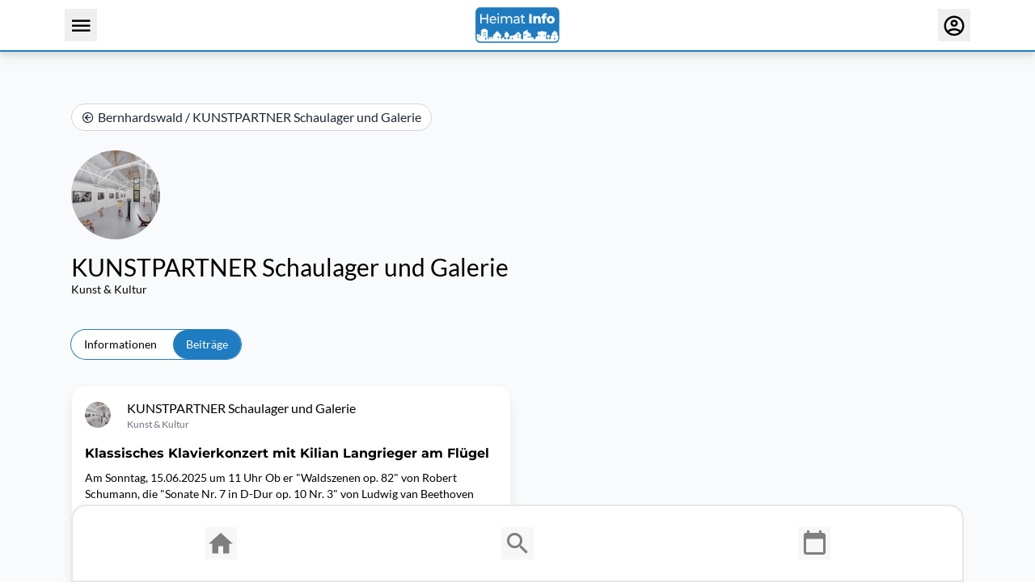

--- FILE ---
content_type: text/html;charset=utf-8
request_url: https://www.heimat-info.de/gemeinden/bernhardswald/vereine/kunstpartner-schaulager-und-galerie/beitraege
body_size: 687613
content:
<!DOCTYPE html><html  lang="de" translate="no" class="notranslate"><head><meta charset="utf-8"><meta name="viewport" content="width=device-width, initial-scale=1.0"><title>KUNSTPARTNER Schaulager und Galerie - Heimat-Info</title><style>.dynamic-theme-root[data-v-f595db47]{--color-primary:var(--498d3f63);--color-on-primary:var(--6c5c1a62)}</style><style>.banner[data-v-08f5be3a]{border-top-width:2px;left:0;position:fixed;right:0;width:100%;z-index:99997;--tw-border-opacity:1;border-color:rgb(209 213 219/var(--tw-border-opacity,1));--tw-bg-opacity:1;background-color:rgb(255 255 255/var(--tw-bg-opacity,1));padding:1rem;--tw-drop-shadow:drop-shadow(0 20px 13px rgba(0,0,0,.03)) drop-shadow(0 8px 5px rgba(0,0,0,.08));filter:var(--tw-blur) var(--tw-brightness) var(--tw-contrast) var(--tw-grayscale) var(--tw-hue-rotate) var(--tw-invert) var(--tw-saturate) var(--tw-sepia) var(--tw-drop-shadow)}.cookie-banner-enter-active[data-v-08f5be3a]{animation:slideInUp-08f5be3a .5s}.cookie-banner-leave-active[data-v-08f5be3a]{animation:slideOutDown-08f5be3a .5s}@keyframes slideInUp-08f5be3a{0%{transform:translate3d(0,200%,0);visibility:visible}to{transform:translateZ(0)}}.slideInUp[data-v-08f5be3a]{animation-name:slideInUp-08f5be3a}@keyframes slideOutDown-08f5be3a{0%{transform:translateZ(0)}to{transform:translate3d(0,200%,0);visibility:hidden}}.slideOutDown[data-v-08f5be3a]{animation-name:slideOutDown-08f5be3a}</style><style>.commune-bottom-navigation[data-v-87c86fdd],.commune-bottom-navigation-wrapper[data-v-87c86fdd]{z-index:99997}@media screen and (max-width:450px){.commune-bottom-navigation[data-v-87c86fdd]:has(>:nth-child(4)){padding-left:10px}}</style><style>.text-shadow[data-v-1db8ddb3]{text-shadow:0 0 10px #000}</style><style>.paginator-item[data-v-000357f2]{align-items:center;border-radius:18px;cursor:pointer;display:flex;justify-content:center;min-width:50px;padding-left:.5rem;padding-right:.5rem}</style><link rel="stylesheet" href="/_nuxt/entry.57BqqJ1b.css" crossorigin><link rel="stylesheet" href="/_nuxt/default.8uy1ZcV6.css" crossorigin><link rel="stylesheet" href="/_nuxt/DynamicThemeRoot.BslQ2N3T.css" crossorigin><link rel="stylesheet" href="/_nuxt/CommuneBottomNavigation.CiBPNFXc.css" crossorigin><link rel="stylesheet" href="/_nuxt/swiper.BiEk7v8n.css" crossorigin><link rel="stylesheet" href="/_nuxt/Item.DMfCqgtD.css" crossorigin><link rel="stylesheet" href="/_nuxt/Index.D7XBWSsC.css" crossorigin><link rel="stylesheet" href="/_nuxt/swiper-vue.C2Z9PFjj.css" crossorigin><link rel="stylesheet" href="/_nuxt/Index.05-j51Fb.css" crossorigin><link rel="modulepreload" as="script" crossorigin href="/_nuxt/BmAvdptP.js"><link rel="modulepreload" as="script" crossorigin href="/_nuxt/DFdF2qkH.js"><link rel="modulepreload" as="script" crossorigin href="/_nuxt/CedffLj0.js"><link rel="modulepreload" as="script" crossorigin href="/_nuxt/DGj03Fxh.js"><link rel="modulepreload" as="script" crossorigin href="/_nuxt/DVtanCas.js"><link rel="modulepreload" as="script" crossorigin href="/_nuxt/DpWEsz4z.js"><link rel="modulepreload" as="script" crossorigin href="/_nuxt/jc0MLXVe.js"><link rel="modulepreload" as="script" crossorigin href="/_nuxt/CLs7nh7g.js"><link rel="modulepreload" as="script" crossorigin href="/_nuxt/B5HxQ_ng.js"><link rel="modulepreload" as="script" crossorigin href="/_nuxt/D7vFKwti.js"><link rel="modulepreload" as="script" crossorigin href="/_nuxt/DLhWdRnk.js"><link rel="modulepreload" as="script" crossorigin href="/_nuxt/Cadw97Lr.js"><link rel="modulepreload" as="script" crossorigin href="/_nuxt/DbrXXPbA.js"><link rel="modulepreload" as="script" crossorigin href="/_nuxt/D8gdUxym.js"><link rel="modulepreload" as="script" crossorigin href="/_nuxt/CT7y3BsK.js"><link rel="modulepreload" as="script" crossorigin href="/_nuxt/Bos9bRfb.js"><link rel="modulepreload" as="script" crossorigin href="/_nuxt/URylZDwD.js"><link rel="modulepreload" as="script" crossorigin href="/_nuxt/ae1haAY8.js"><link rel="modulepreload" as="script" crossorigin href="/_nuxt/CjSeWgSK.js"><link rel="modulepreload" as="script" crossorigin href="/_nuxt/Yf4dG4Tv.js"><link rel="modulepreload" as="script" crossorigin href="/_nuxt/CJhhVehZ.js"><link rel="modulepreload" as="script" crossorigin href="/_nuxt/Bnbmod-p.js"><link rel="modulepreload" as="script" crossorigin href="/_nuxt/9U5g39-l.js"><link rel="modulepreload" as="script" crossorigin href="/_nuxt/DDuvYW4Z.js"><link rel="modulepreload" as="script" crossorigin href="/_nuxt/ZhWAdK_X.js"><link rel="modulepreload" as="script" crossorigin href="/_nuxt/B_vek8VR.js"><link rel="modulepreload" as="script" crossorigin href="/_nuxt/uHDMNQ83.js"><link rel="modulepreload" as="script" crossorigin href="/_nuxt/C9NG_Ely.js"><link rel="modulepreload" as="script" crossorigin href="/_nuxt/BaQgA52x.js"><link rel="modulepreload" as="script" crossorigin href="/_nuxt/BbnqKObs.js"><link rel="modulepreload" as="script" crossorigin href="/_nuxt/yUigQW31.js"><link rel="modulepreload" as="script" crossorigin href="/_nuxt/BPPZbxIY.js"><link rel="modulepreload" as="script" crossorigin href="/_nuxt/DAxaFYvi.js"><link rel="modulepreload" as="script" crossorigin href="/_nuxt/WcDbCkCs.js"><link rel="modulepreload" as="script" crossorigin href="/_nuxt/CfLaJGY_.js"><link rel="modulepreload" as="script" crossorigin href="/_nuxt/BVDMVioJ.js"><link rel="modulepreload" as="script" crossorigin href="/_nuxt/BP2WxY31.js"><link rel="modulepreload" as="script" crossorigin href="/_nuxt/CFVG_Je0.js"><link rel="modulepreload" as="script" crossorigin href="/_nuxt/CTJnuyI8.js"><link rel="modulepreload" as="script" crossorigin href="/_nuxt/DjWH6p_f.js"><link rel="modulepreload" as="script" crossorigin href="/_nuxt/C4nTESKk.js"><link rel="modulepreload" as="script" crossorigin href="/_nuxt/CyG_8bVF.js"><link rel="modulepreload" as="script" crossorigin href="/_nuxt/Bf6Ac60x.js"><link rel="modulepreload" as="script" crossorigin href="/_nuxt/BMZWKfQi.js"><link rel="modulepreload" as="script" crossorigin href="/_nuxt/S_iewG2V.js"><link rel="modulepreload" as="script" crossorigin href="/_nuxt/Bq3lGzoN.js"><link rel="modulepreload" as="script" crossorigin href="/_nuxt/RJsgPprm.js"><link rel="modulepreload" as="script" crossorigin href="/_nuxt/DhsQ8E9w.js"><link rel="modulepreload" as="script" crossorigin href="/_nuxt/J9jtZXm3.js"><link rel="modulepreload" as="script" crossorigin href="/_nuxt/Cg70onOs.js"><link rel="modulepreload" as="script" crossorigin href="/_nuxt/CBGTekMb.js"><link rel="modulepreload" as="script" crossorigin href="/_nuxt/C2o47TMT.js"><link rel="modulepreload" as="script" crossorigin href="/_nuxt/lSYxpcf8.js"><link rel="modulepreload" as="script" crossorigin href="/_nuxt/Djiz096y.js"><link rel="modulepreload" as="script" crossorigin href="/_nuxt/CTeglvRk.js"><link rel="modulepreload" as="script" crossorigin href="/_nuxt/D8_Q19Qg.js"><link rel="modulepreload" as="script" crossorigin href="/_nuxt/lb4ZUc2h.js"><link rel="modulepreload" as="script" crossorigin href="/_nuxt/4zbHMshh.js"><link rel="modulepreload" as="script" crossorigin href="/_nuxt/CT22wUm0.js"><link rel="modulepreload" as="script" crossorigin href="/_nuxt/P0nP5SEu.js"><link rel="modulepreload" as="script" crossorigin href="/_nuxt/B88fFss7.js"><link rel="preload" as="fetch" fetchpriority="low" crossorigin="anonymous" href="/_nuxt/builds/meta/1128fe3e-f458-4ed5-8248-9eac3381b944.json"><link rel="prefetch" as="script" crossorigin href="/_nuxt/g6nBzqaH.js"><link rel="prefetch" as="script" crossorigin href="/_nuxt/Dux_JZo4.js"><link rel="prefetch" as="script" crossorigin href="/_nuxt/Dc_OV5XZ.js"><link rel="prefetch" as="script" crossorigin href="/_nuxt/CaF3fUPR.js"><link rel="prefetch" as="script" crossorigin href="/_nuxt/CWeMVoq7.js"><link rel="prefetch" as="script" crossorigin href="/_nuxt/AazNWWRO.js"><link rel="prefetch" as="script" crossorigin href="/_nuxt/DGS_bsaD.js"><link rel="prefetch" as="script" crossorigin href="/_nuxt/CaTYbO6e.js"><link rel="prefetch" as="script" crossorigin href="/_nuxt/CGZLQIOV.js"><link rel="prefetch" as="script" crossorigin href="/_nuxt/BSkxVNld.js"><link rel="prefetch" as="script" crossorigin href="/_nuxt/DvsZl94-.js"><link rel="prefetch" as="script" crossorigin href="/_nuxt/BwU1bnDC.js"><link rel="prefetch" as="script" crossorigin href="/_nuxt/5mO1fa-L.js"><link rel="prefetch" as="script" crossorigin href="/_nuxt/BLXvNSn3.js"><link rel="prefetch" as="script" crossorigin href="/_nuxt/CbxirPMf.js"><link rel="prefetch" as="script" crossorigin href="/_nuxt/C9QSXZVS.js"><link rel="prefetch" as="script" crossorigin href="/_nuxt/Xq2gJ8X1.js"><link rel="prefetch" as="script" crossorigin href="/_nuxt/BKt0S9tN.js"><link rel="prefetch" as="script" crossorigin href="/_nuxt/C8y_KvNR.js"><link rel="prefetch" as="script" crossorigin href="/_nuxt/Daqw1o7I.js"><link rel="prefetch" as="script" crossorigin href="/_nuxt/DRRXlznV.js"><link rel="prefetch" as="script" crossorigin href="/_nuxt/BnsXdHru.js"><link rel="prefetch" as="script" crossorigin href="/_nuxt/C54gDKzB.js"><link rel="prefetch" as="script" crossorigin href="/_nuxt/EwKg8rDy.js"><link rel="prefetch" as="script" crossorigin href="/_nuxt/DTShFs8A.js"><link rel="prefetch" as="script" crossorigin href="/_nuxt/CBfnpO2i.js"><link rel="prefetch" as="script" crossorigin href="/_nuxt/C_pYH6Eu.js"><link rel="prefetch" as="script" crossorigin href="/_nuxt/CPR-OmR4.js"><link rel="prefetch" as="script" crossorigin href="/_nuxt/CqtZlXOi.js"><link rel="prefetch" as="script" crossorigin href="/_nuxt/BFhypDMM.js"><link rel="prefetch" as="script" crossorigin href="/_nuxt/D95pOu8n.js"><link rel="prefetch" as="script" crossorigin href="/_nuxt/yJJJbkfc.js"><link rel="prefetch" as="script" crossorigin href="/_nuxt/vFJ4GNQT.js"><link rel="prefetch" as="script" crossorigin href="/_nuxt/BDY5lsoa.js"><link rel="prefetch" as="script" crossorigin href="/_nuxt/KhEtEJLe.js"><link rel="prefetch" as="script" crossorigin href="/_nuxt/Bq0QqByg.js"><link rel="prefetch" as="script" crossorigin href="/_nuxt/CBuWq7_S.js"><link rel="prefetch" as="script" crossorigin href="/_nuxt/784lsnS_.js"><link rel="prefetch" as="script" crossorigin href="/_nuxt/BHlLHMVC.js"><link rel="prefetch" as="script" crossorigin href="/_nuxt/DpURodsL.js"><link rel="prefetch" as="script" crossorigin href="/_nuxt/CH21CU0c.js"><link rel="prefetch" as="script" crossorigin href="/_nuxt/DCbCC7y7.js"><link rel="prefetch" as="script" crossorigin href="/_nuxt/TxTX705s.js"><link rel="prefetch" as="script" crossorigin href="/_nuxt/vj1F9zW5.js"><link rel="prefetch" as="script" crossorigin href="/_nuxt/CgrzZKcN.js"><link rel="prefetch" as="script" crossorigin href="/_nuxt/D77NJdvY.js"><link rel="prefetch" as="script" crossorigin href="/_nuxt/DRnItzHj.js"><link rel="prefetch" as="script" crossorigin href="/_nuxt/Cfd2Li_D.js"><link rel="prefetch" as="script" crossorigin href="/_nuxt/O7szoh4o.js"><link rel="prefetch" as="script" crossorigin href="/_nuxt/D5j2GXtG.js"><link rel="prefetch" as="script" crossorigin href="/_nuxt/BfibQWBR.js"><link rel="prefetch" as="script" crossorigin href="/_nuxt/hWdE_u58.js"><link rel="prefetch" as="script" crossorigin href="/_nuxt/B-JIwCZf.js"><link rel="prefetch" as="script" crossorigin href="/_nuxt/CCcd28q7.js"><link rel="prefetch" as="script" crossorigin href="/_nuxt/U58r3tHD.js"><link rel="prefetch" as="script" crossorigin href="/_nuxt/krQXS25I.js"><link rel="prefetch" as="script" crossorigin href="/_nuxt/CbIlFfGp.js"><link rel="prefetch" as="script" crossorigin href="/_nuxt/BxP9vSAY.js"><link rel="prefetch" as="script" crossorigin href="/_nuxt/CcmGqJQm.js"><link rel="prefetch" as="script" crossorigin href="/_nuxt/CV89yYj_.js"><link rel="prefetch" as="script" crossorigin href="/_nuxt/Db81hw6Q.js"><link rel="prefetch" as="script" crossorigin href="/_nuxt/V-H3kE7L.js"><link rel="prefetch" as="script" crossorigin href="/_nuxt/eV7a24yF.js"><link rel="prefetch" as="script" crossorigin href="/_nuxt/DoTHEPhX.js"><link rel="prefetch" as="script" crossorigin href="/_nuxt/CLo8p80m.js"><link rel="prefetch" as="script" crossorigin href="/_nuxt/I0ryeejt.js"><link rel="prefetch" as="script" crossorigin href="/_nuxt/KxqUdkKz.js"><link rel="prefetch" as="script" crossorigin href="/_nuxt/QtClQwBJ.js"><link rel="prefetch" as="script" crossorigin href="/_nuxt/DByrKBaT.js"><link rel="prefetch" as="script" crossorigin href="/_nuxt/DCUYeUPC.js"><link rel="prefetch" as="script" crossorigin href="/_nuxt/DG2PsqSl.js"><link rel="prefetch" as="script" crossorigin href="/_nuxt/DJGYj_pi.js"><link rel="prefetch" as="script" crossorigin href="/_nuxt/Hu8TeAnC.js"><link rel="prefetch" as="script" crossorigin href="/_nuxt/Ds-SH1zR.js"><link rel="prefetch" as="script" crossorigin href="/_nuxt/6OGb6i5k.js"><link rel="prefetch" as="script" crossorigin href="/_nuxt/B6cf5Tr9.js"><link rel="prefetch" as="script" crossorigin href="/_nuxt/Dit7CE0-.js"><link rel="prefetch" as="script" crossorigin href="/_nuxt/B32Mx0H4.js"><link rel="prefetch" as="script" crossorigin href="/_nuxt/DSuT57js.js"><link rel="prefetch" as="script" crossorigin href="/_nuxt/CPPlQDqN.js"><link rel="prefetch" as="script" crossorigin href="/_nuxt/Ekebn-SW.js"><link rel="prefetch" as="script" crossorigin href="/_nuxt/-D0gIJKq.js"><link rel="prefetch" as="script" crossorigin href="/_nuxt/CQPP6oR9.js"><link rel="prefetch" as="script" crossorigin href="/_nuxt/D-_NAzbl.js"><link rel="prefetch" as="script" crossorigin href="/_nuxt/DxIx3knJ.js"><link rel="prefetch" as="script" crossorigin href="/_nuxt/ItkhYSSv.js"><link rel="prefetch" as="script" crossorigin href="/_nuxt/D4849g6m.js"><link rel="prefetch" as="script" crossorigin href="/_nuxt/Bg66SF9O.js"><link rel="prefetch" as="script" crossorigin href="/_nuxt/CIxkXQEO.js"><link rel="prefetch" as="script" crossorigin href="/_nuxt/DyalQXep.js"><link rel="prefetch" as="script" crossorigin href="/_nuxt/4J5ug_Oo.js"><link rel="prefetch" as="script" crossorigin href="/_nuxt/DBP1axDX.js"><link rel="prefetch" as="script" crossorigin href="/_nuxt/6gmlQSsc.js"><link rel="prefetch" as="script" crossorigin href="/_nuxt/Cz2E9YjB.js"><link rel="prefetch" as="script" crossorigin href="/_nuxt/DMTpTTPs.js"><link rel="prefetch" as="script" crossorigin href="/_nuxt/Cgr1vwUT.js"><link rel="prefetch" as="script" crossorigin href="/_nuxt/c2juelJe.js"><link rel="prefetch" as="script" crossorigin href="/_nuxt/QIzSOtP4.js"><link rel="prefetch" as="script" crossorigin href="/_nuxt/CVA1wQBU.js"><link rel="prefetch" as="script" crossorigin href="/_nuxt/Bk_pND6r.js"><link rel="prefetch" as="script" crossorigin href="/_nuxt/DVkeSGzO.js"><link rel="prefetch" as="script" crossorigin href="/_nuxt/vf1ZYJXe.js"><link rel="prefetch" as="script" crossorigin href="/_nuxt/CgP8jucO.js"><link rel="prefetch" as="script" crossorigin href="/_nuxt/Bi3EvMTV.js"><link rel="prefetch" as="script" crossorigin href="/_nuxt/BmZPgCwm.js"><link rel="prefetch" as="script" crossorigin href="/_nuxt/B4dGyzBN.js"><link rel="prefetch" as="script" crossorigin href="/_nuxt/0_6nBFfC.js"><link rel="prefetch" as="script" crossorigin href="/_nuxt/LXxrBIlb.js"><link rel="prefetch" as="script" crossorigin href="/_nuxt/CotP6hC1.js"><link rel="prefetch" as="script" crossorigin href="/_nuxt/B0lPJ4FL.js"><link rel="prefetch" as="script" crossorigin href="/_nuxt/BTXVU__m.js"><link rel="prefetch" as="script" crossorigin href="/_nuxt/QiyxAsd7.js"><link rel="prefetch" as="script" crossorigin href="/_nuxt/BQUhOlJ8.js"><link rel="prefetch" as="script" crossorigin href="/_nuxt/CrL1pcN2.js"><link rel="prefetch" as="script" crossorigin href="/_nuxt/CrKe1vVH.js"><link rel="prefetch" as="script" crossorigin href="/_nuxt/4KdcVB0I.js"><link rel="prefetch" as="script" crossorigin href="/_nuxt/Bif6oST1.js"><link rel="prefetch" as="script" crossorigin href="/_nuxt/BRWb1snN.js"><link rel="prefetch" as="script" crossorigin href="/_nuxt/CXLkEOXx.js"><link rel="prefetch" as="script" crossorigin href="/_nuxt/J0Zr7aX3.js"><link rel="prefetch" as="script" crossorigin href="/_nuxt/Z8ANB9mw.js"><link rel="prefetch" as="script" crossorigin href="/_nuxt/9RZ-Wcsx.js"><link rel="prefetch" as="script" crossorigin href="/_nuxt/DPAD4H4m.js"><link rel="prefetch" as="script" crossorigin href="/_nuxt/Cc3PGIQo.js"><link rel="prefetch" as="script" crossorigin href="/_nuxt/DXANrNsJ.js"><link rel="prefetch" as="script" crossorigin href="/_nuxt/QroJp9Fj.js"><link rel="prefetch" as="script" crossorigin href="/_nuxt/k82p0b8K.js"><link rel="prefetch" as="script" crossorigin href="/_nuxt/cq-PTjSz.js"><link rel="prefetch" as="script" crossorigin href="/_nuxt/GX58dJRZ.js"><link rel="prefetch" as="script" crossorigin href="/_nuxt/DzQkDMKe.js"><link rel="prefetch" as="script" crossorigin href="/_nuxt/CW8YRRIS.js"><link rel="prefetch" as="script" crossorigin href="/_nuxt/BOmrvpHZ.js"><link rel="prefetch" as="script" crossorigin href="/_nuxt/Bfj-MLq9.js"><link rel="prefetch" as="script" crossorigin href="/_nuxt/mM44ErA4.js"><link rel="prefetch" as="script" crossorigin href="/_nuxt/DOvE2yAb.js"><link rel="prefetch" as="script" crossorigin href="/_nuxt/DVTG6DVO.js"><link rel="prefetch" as="script" crossorigin href="/_nuxt/CLqzMtIj.js"><link rel="prefetch" as="script" crossorigin href="/_nuxt/swLfgVKE.js"><link rel="prefetch" as="script" crossorigin href="/_nuxt/IU9zSVjY.js"><link rel="prefetch" as="script" crossorigin href="/_nuxt/CT2tnmrS.js"><link rel="prefetch" as="image" type="image/svg+xml" href="/_nuxt/heimatinfo-logo-transparent.BBO4IvdA.svg"><link rel="prefetch" as="image" type="image/svg+xml" href="/_nuxt/heimatinfo-logo.DEQaHHmm.svg"><meta name="description" content="Heimat-Info"><meta name="og:image" content="https://www.heimat-info.de/images/og_share_social_image.png"><meta name="og:image:type" content="image/png"><meta name="og:image:width" content="1024"><meta name="og:image:height" content="1024"><link rel="icon" type="image/x-icon" href="/favicon.png"><meta name="robots" content="index, follow, max-image-preview:large, max-snippet:-1, max-video-preview:-1"><script type="module" src="/_nuxt/BmAvdptP.js" crossorigin></script><style type="text/css" data-primevue-style-id="base" >.p-hidden-accessible{border:0;clip:rect(0 0 0 0);height:1px;margin:-1px;opacity:0;overflow:hidden;padding:0;pointer-events:none;position:absolute;white-space:nowrap;width:1px;}.p-overflow-hidden{overflow:hidden;padding-right:var(--p-scrollbar-width);}</style><style type="text/css" data-primevue-style-id="virtualscroller" >.p-virtualscroller{position:relative;overflow:auto;contain:strict;transform:translateZ(0);will-change:scroll-position;outline:0 none;}.p-virtualscroller-content{position:absolute;top:0;left:0;min-height:100%;min-width:100%;will-change:transform;}.p-virtualscroller-spacer{position:absolute;top:0;left:0;height:1px;width:1px;transform-origin:0 0;pointer-events:none;}.p-virtualscroller-loader{position:sticky;top:0;left:0;width:100%;height:100%;}.p-virtualscroller-loader-mask{display:flex;align-items:center;justify-content:center;}.p-virtualscroller-horizontal > .p-virtualscroller-content{display:flex;}.p-virtualscroller-inline .p-virtualscroller-content{position:static;}.p-virtualscroller .p-virtualscroller-loading{transform:none!important;min-height:0;position:sticky;inset-block-start:0;inset-inline-start:0;}</style><style type="text/css" data-primevue-style-id="primitive-variables" >:root{--p-twgray-50:#f9fafb;--p-twgray-100:#f3f4f6;--p-twgray-200:#e5e7eb;--p-twgray-300:#d1d5db;--p-twgray-400:#9ca3af;--p-twgray-500:#6b7280;--p-twgray-600:#4b5563;--p-twgray-700:#374151;--p-twgray-800:#1f2937;--p-twgray-900:#111827;--p-twgray-950:#030712;--p-stone-50:#fafaf9;--p-stone-100:#f5f5f4;--p-stone-200:#e7e5e4;--p-stone-300:#d6d3d1;--p-stone-400:#a8a29e;--p-stone-500:#78716c;--p-stone-600:#57534e;--p-stone-700:#44403c;--p-stone-800:#292524;--p-stone-900:#1c1917;--p-stone-950:#0c0a09;--p-neutral-50:#fafafa;--p-neutral-100:#f5f5f5;--p-neutral-200:#e5e5e5;--p-neutral-300:#d4d4d4;--p-neutral-400:#a3a3a3;--p-neutral-500:#737373;--p-neutral-600:#525252;--p-neutral-700:#404040;--p-neutral-800:#262626;--p-neutral-900:#171717;--p-neutral-950:#0a0a0a;--p-zinc-50:#fafafa;--p-zinc-100:#f4f4f5;--p-zinc-200:#e4e4e7;--p-zinc-300:#d4d4d8;--p-zinc-400:#a1a1aa;--p-zinc-500:#71717a;--p-zinc-600:#52525b;--p-zinc-700:#3f3f46;--p-zinc-800:#27272a;--p-zinc-900:#18181b;--p-zinc-950:#09090b;--p-gray-50:#f9fafb;--p-gray-100:#f3f4f6;--p-gray-200:#e5e7eb;--p-gray-300:#d1d5db;--p-gray-400:#9ca3af;--p-gray-500:#6b7280;--p-gray-600:#4b5563;--p-gray-700:#374151;--p-gray-800:#1f2937;--p-gray-900:#111827;--p-gray-950:#030712;--p-slate-50:#f8fafc;--p-slate-100:#f1f5f9;--p-slate-200:#e2e8f0;--p-slate-300:#cbd5e1;--p-slate-400:#94a3b8;--p-slate-500:#64748b;--p-slate-600:#475569;--p-slate-700:#334155;--p-slate-800:#1e293b;--p-slate-900:#0f172a;--p-slate-950:#020617;--p-rose-50:#fff1f2;--p-rose-100:#ffe4e6;--p-rose-200:#fecdd3;--p-rose-300:#fda4af;--p-rose-400:#fb7185;--p-rose-500:#f43f5e;--p-rose-600:#e11d48;--p-rose-700:#be123c;--p-rose-800:#9f1239;--p-rose-900:#881337;--p-rose-950:#4c0519;--p-pink-50:#fdf2f8;--p-pink-100:#fce7f3;--p-pink-200:#fbcfe8;--p-pink-300:#f9a8d4;--p-pink-400:#f472b6;--p-pink-500:#ec4899;--p-pink-600:#db2777;--p-pink-700:#be185d;--p-pink-800:#9d174d;--p-pink-900:#831843;--p-pink-950:#500724;--p-fuchsia-50:#fdf4ff;--p-fuchsia-100:#fae8ff;--p-fuchsia-200:#f5d0fe;--p-fuchsia-300:#f0abfc;--p-fuchsia-400:#e879f9;--p-fuchsia-500:#d946ef;--p-fuchsia-600:#c026d3;--p-fuchsia-700:#a21caf;--p-fuchsia-800:#86198f;--p-fuchsia-900:#701a75;--p-fuchsia-950:#4a044e;--p-purple-50:#faf5ff;--p-purple-100:#f3e8ff;--p-purple-200:#e9d5ff;--p-purple-300:#d8b4fe;--p-purple-400:#c084fc;--p-purple-500:#a855f7;--p-purple-600:#9333ea;--p-purple-700:#7e22ce;--p-purple-800:#6b21a8;--p-purple-900:#581c87;--p-purple-950:#3b0764;--p-violet-50:#f5f3ff;--p-violet-100:#ede9fe;--p-violet-200:#ddd6fe;--p-violet-300:#c4b5fd;--p-violet-400:#a78bfa;--p-violet-500:#8b5cf6;--p-violet-600:#7c3aed;--p-violet-700:#6d28d9;--p-violet-800:#5b21b6;--p-violet-900:#4c1d95;--p-violet-950:#2e1065;--p-indigo-50:#eef2ff;--p-indigo-100:#e0e7ff;--p-indigo-200:#c7d2fe;--p-indigo-300:#a5b4fc;--p-indigo-400:#818cf8;--p-indigo-500:#6366f1;--p-indigo-600:#4f46e5;--p-indigo-700:#4338ca;--p-indigo-800:#3730a3;--p-indigo-900:#312e81;--p-indigo-950:#1e1b4b;--p-blue-50:#eff6ff;--p-blue-100:#dbeafe;--p-blue-200:#bfdbfe;--p-blue-300:#93c5fd;--p-blue-400:#60a5fa;--p-blue-500:#3b82f6;--p-blue-600:#2563eb;--p-blue-700:#1d4ed8;--p-blue-800:#1e40af;--p-blue-900:#1e3a8a;--p-blue-950:#172554;--p-sky-50:#f0f9ff;--p-sky-100:#e0f2fe;--p-sky-200:#bae6fd;--p-sky-300:#7dd3fc;--p-sky-400:#38bdf8;--p-sky-500:#0ea5e9;--p-sky-600:#0284c7;--p-sky-700:#0369a1;--p-sky-800:#075985;--p-sky-900:#0c4a6e;--p-sky-950:#082f49;--p-cyan-50:#ecfeff;--p-cyan-100:#cffafe;--p-cyan-200:#a5f3fc;--p-cyan-300:#67e8f9;--p-cyan-400:#22d3ee;--p-cyan-500:#06b6d4;--p-cyan-600:#0891b2;--p-cyan-700:#0e7490;--p-cyan-800:#155e75;--p-cyan-900:#164e63;--p-cyan-950:#083344;--p-teal-50:#f0fdfa;--p-teal-100:#ccfbf1;--p-teal-200:#99f6e4;--p-teal-300:#5eead4;--p-teal-400:#2dd4bf;--p-teal-500:#14b8a6;--p-teal-600:#0d9488;--p-teal-700:#0f766e;--p-teal-800:#115e59;--p-teal-900:#134e4a;--p-teal-950:#042f2e;--p-yellow-50:#fefce8;--p-yellow-100:#fef9c3;--p-yellow-200:#fef08a;--p-yellow-300:#fde047;--p-yellow-400:#facc15;--p-yellow-500:#eab308;--p-yellow-600:#ca8a04;--p-yellow-700:#a16207;--p-yellow-800:#854d0e;--p-yellow-900:#713f12;--p-yellow-950:#422006;--p-amber-50:#fffbeb;--p-amber-100:#fef3c7;--p-amber-200:#fde68a;--p-amber-300:#fcd34d;--p-amber-400:#fbbf24;--p-amber-500:#f59e0b;--p-amber-600:#d97706;--p-amber-700:#b45309;--p-amber-800:#92400e;--p-amber-900:#78350f;--p-amber-950:#451a03;--p-orange-50:#fff7ed;--p-orange-100:#ffedd5;--p-orange-200:#fed7aa;--p-orange-300:#fdba74;--p-orange-400:#fb923c;--p-orange-500:#f97316;--p-orange-600:#ea580c;--p-orange-700:#c2410c;--p-orange-800:#9a3412;--p-orange-900:#7c2d12;--p-orange-950:#431407;--p-red-50:#fef2f2;--p-red-100:#fee2e2;--p-red-200:#fecaca;--p-red-300:#fca5a5;--p-red-400:#f87171;--p-red-500:#ef4444;--p-red-600:#dc2626;--p-red-700:#b91c1c;--p-red-800:#991b1b;--p-red-900:#7f1d1d;--p-red-950:#450a0a;--p-lime-50:#f7fee7;--p-lime-100:#ecfccb;--p-lime-200:#d9f99d;--p-lime-300:#bef264;--p-lime-400:#a3e635;--p-lime-500:#84cc16;--p-lime-600:#65a30d;--p-lime-700:#4d7c0f;--p-lime-800:#3f6212;--p-lime-900:#365314;--p-lime-950:#1a2e05;--p-green-50:#f0fdf4;--p-green-100:#dcfce7;--p-green-200:#bbf7d0;--p-green-300:#86efac;--p-green-400:#4ade80;--p-green-500:#22c55e;--p-green-600:#16a34a;--p-green-700:#15803d;--p-green-800:#166534;--p-green-900:#14532d;--p-green-950:#052e16;--p-emerald-50:#ecfdf5;--p-emerald-100:#d1fae5;--p-emerald-200:#a7f3d0;--p-emerald-300:#6ee7b7;--p-emerald-400:#34d399;--p-emerald-500:#10b981;--p-emerald-600:#059669;--p-emerald-700:#047857;--p-emerald-800:#065f46;--p-emerald-900:#064e3b;--p-emerald-950:#022c22;--p-border-radius-none:0;--p-border-radius-xs:2px;--p-border-radius-sm:4px;--p-border-radius-md:6px;--p-border-radius-lg:8px;--p-border-radius-xl:12px;}</style><style type="text/css" data-primevue-style-id="semantic-variables" >:root{--p-transition-duration:0.2s;--p-disabled-opacity:0.6;--p-icon-size:1rem;--p-anchor-gutter:2px;--p-overlay-navigation-shadow:0 2px 12px 0 rgba(0,0,0,0.1);--p-overlay-modal-border-radius:var(--p-border-radius-xl);--p-overlay-modal-padding:1.5rem;--p-overlay-modal-shadow:0 1px 3px rgba(0,0,0,0.3);--p-overlay-popover-border-radius:var(--p-border-radius-md);--p-overlay-popover-padding:1rem;--p-overlay-popover-shadow:0 1px 3px rgba(0,0,0,0.1);--p-overlay-select-border-radius:var(--p-border-radius-md);--p-overlay-select-shadow:0 2px 12px 0 rgba(0,0,0,0.1);--p-navigation-submenu-icon-size:0.875rem;--p-navigation-submenu-label-padding:0.625rem 1rem;--p-navigation-submenu-label-font-weight:600;--p-navigation-item-padding:0.625rem 1rem;--p-navigation-item-border-radius:0;--p-navigation-item-gap:0.5rem;--p-navigation-list-padding:0.5rem 0;--p-navigation-list-gap:0;--p-mask-transition-duration:0.15s;--p-content-border-radius:var(--p-border-radius-md);--p-list-padding:0.5rem 0;--p-list-gap:0;--p-list-option-group-padding:0.625rem 1rem;--p-list-option-group-font-weight:600;--p-list-option-padding:0.625rem 1rem;--p-list-option-border-radius:0;--p-list-header-padding:0.625rem 1rem 0 1rem;--p-form-field-padding-x:0.75rem;--p-form-field-padding-y:0.625rem;--p-form-field-border-radius:var(--p-border-radius-md);--p-form-field-transition-duration:var(--p-transition-duration);--p-form-field-focus-ring-width:var(--p-focus-ring-width);--p-form-field-focus-ring-style:var(--p-focus-ring-style);--p-form-field-focus-ring-color:var(--p-focus-ring-color);--p-form-field-focus-ring-offset:var(--p-focus-ring-offset);--p-form-field-focus-ring-shadow:var(--p-focus-ring-shadow);--p-form-field-lg-font-size:1.125rem;--p-form-field-lg-padding-x:0.875rem;--p-form-field-lg-padding-y:0.75rem;--p-form-field-sm-font-size:0.875rem;--p-form-field-sm-padding-x:0.625rem;--p-form-field-sm-padding-y:0.5rem;--p-primary-50:rgb(var(--color-primary));--p-primary-100:rgb(var(--color-primary));--p-primary-200:rgb(var(--color-primary));--p-primary-300:rgb(var(--color-primary));--p-primary-400:rgb(var(--color-primary));--p-primary-500:rgb(var(--color-primary));--p-primary-600:rgb(var(--color-primary));--p-primary-700:rgb(var(--color-primary));--p-primary-800:rgb(var(--color-primary));--p-primary-900:rgb(var(--color-primary));--p-primary-950:rgb(var(--color-primary));--p-focus-ring-width:0px;--p-focus-ring-style:solid;--p-focus-ring-color:transparent;--p-focus-ring-offset:0px;--p-navigation-submenu-icon-color:var(--p-surface-400);--p-navigation-submenu-icon-focus-color:var(--p-surface-500);--p-navigation-submenu-icon-active-color:var(--p-surface-500);--p-navigation-submenu-label-background:transparent;--p-navigation-submenu-label-color:var(--p-text-color);--p-navigation-item-focus-background:var(--p-surface-100);--p-navigation-item-active-background:var(--p-surface-100);--p-navigation-item-color:var(--p-text-color);--p-navigation-item-focus-color:var(--p-text-hover-color);--p-navigation-item-active-color:var(--p-text-hover-color);--p-navigation-item-icon-color:var(--p-surface-400);--p-navigation-item-icon-focus-color:var(--p-surface-500);--p-navigation-item-icon-active-color:var(--p-surface-500);--p-list-option-group-background:transparent;--p-list-option-group-color:var(--p-text-color);--p-list-option-focus-background:var(--p-surface-100);--p-list-option-selected-background:var(--p-highlight-background);--p-list-option-selected-focus-background:var(--p-highlight-focus-background);--p-list-option-color:var(--p-text-color);--p-list-option-focus-color:var(--p-text-hover-color);--p-list-option-selected-color:var(--p-highlight-color);--p-list-option-selected-focus-color:var(--p-highlight-focus-color);--p-list-option-icon-color:var(--p-surface-400);--p-list-option-icon-focus-color:var(--p-surface-500);--p-overlay-modal-background:var(--p-surface-0);--p-overlay-modal-border-color:var(--p-surface-200);--p-overlay-modal-color:var(--p-text-color);--p-overlay-popover-background:var(--p-surface-0);--p-overlay-popover-border-color:var(--p-surface-200);--p-overlay-popover-color:var(--p-text-color);--p-overlay-select-background:var(--p-surface-0);--p-overlay-select-border-color:var(--p-surface-200);--p-overlay-select-color:var(--p-text-color);--p-content-background:var(--p-surface-0);--p-content-hover-background:var(--p-surface-100);--p-content-border-color:var(--p-surface-200);--p-content-color:var(--p-text-color);--p-content-hover-color:var(--p-text-hover-color);--p-text-color:var(--p-surface-700);--p-text-hover-color:var(--p-surface-800);--p-text-muted-color:var(--p-surface-500);--p-text-hover-muted-color:var(--p-surface-600);--p-form-field-background:var(--p-surface-0);--p-form-field-disabled-background:var(--p-surface-200);--p-form-field-filled-background:var(--p-surface-100);--p-form-field-filled-hover-background:var(--p-surface-50);--p-form-field-filled-focus-background:var(--p-surface-100);--p-form-field-border-color:var(--p-surface-300);--p-form-field-hover-border-color:var(--p-primary-color);--p-form-field-focus-border-color:var(--p-primary-color);--p-form-field-invalid-border-color:var(--p-red-400);--p-form-field-color:var(--p-surface-700);--p-form-field-disabled-color:var(--p-surface-500);--p-form-field-placeholder-color:var(--p-surface-500);--p-form-field-invalid-placeholder-color:var(--p-red-600);--p-form-field-float-label-color:var(--p-surface-500);--p-form-field-float-label-focus-color:var(--p-surface-500);--p-form-field-float-label-active-color:var(--p-surface-500);--p-form-field-float-label-invalid-color:var(--p-red-400);--p-form-field-icon-color:var(--p-surface-500);--p-form-field-shadow:none;--p-mask-background:rgba(0,0,0,0.4);--p-mask-color:var(--p-surface-200);--p-focus-ring-shadow:0 0 0 0.2rem var(--p-primary-200);--p-highlight-background:rgb(var(--color-primary));--p-highlight-focus-background:rgb(var(--color-primary));--p-highlight-color:rgb(var(--color-on-primary));--p-highlight-focus-color:rgb(var(--color-on-primary));--p-primary-color:rgb(var(--color-primary));--p-primary-contrast-color:#ffffff;--p-primary-hover-color:rgb(var(--color-primary));--p-primary-active-color:rgb(var(--color-primary));--p-primary-inverse-color:rgb(var(--color-on-primary));--p-surface-0:#ffffff;--p-surface-50:var(--p-twgray-50);--p-surface-100:var(--p-twgray-100);--p-surface-200:var(--p-twgray-200);--p-surface-300:var(--p-twgray-300);--p-surface-400:var(--p-twgray-400);--p-surface-500:var(--p-twgray-500);--p-surface-600:var(--p-twgray-600);--p-surface-700:var(--p-twgray-700);--p-surface-800:var(--p-twgray-800);--p-surface-900:var(--p-twgray-900);--p-surface-950:var(--p-twgray-950);}.heimat-dark-mode{--p-navigation-submenu-icon-color:var(--p-surface-500);--p-navigation-submenu-icon-focus-color:var(--p-surface-400);--p-navigation-submenu-icon-active-color:var(--p-surface-400);--p-navigation-submenu-label-background:transparent;--p-navigation-submenu-label-color:var(--p-text-color);--p-navigation-item-focus-background:var(--p-surface-800);--p-navigation-item-active-background:var(--p-surface-800);--p-navigation-item-color:var(--p-text-color);--p-navigation-item-focus-color:var(--p-text-hover-color);--p-navigation-item-active-color:var(--p-text-hover-color);--p-navigation-item-icon-color:var(--p-surface-500);--p-navigation-item-icon-focus-color:var(--p-surface-400);--p-navigation-item-icon-active-color:var(--p-surface-400);--p-list-option-group-background:transparent;--p-list-option-group-color:var(--p-text-color);--p-list-option-focus-background:var(--p-surface-800);--p-list-option-selected-background:var(--p-highlight-background);--p-list-option-selected-focus-background:var(--p-highlight-focus-background);--p-list-option-color:var(--p-text-color);--p-list-option-focus-color:var(--p-text-hover-color);--p-list-option-selected-color:var(--p-highlight-color);--p-list-option-selected-focus-color:var(--p-highlight-focus-color);--p-list-option-icon-color:var(--p-surface-500);--p-list-option-icon-focus-color:var(--p-surface-400);--p-overlay-modal-background:var(--p-surface-900);--p-overlay-modal-border-color:var(--p-surface-700);--p-overlay-modal-color:var(--p-text-color);--p-overlay-popover-background:var(--p-surface-900);--p-overlay-popover-border-color:var(--p-surface-700);--p-overlay-popover-color:var(--p-text-color);--p-overlay-select-background:var(--p-surface-900);--p-overlay-select-border-color:var(--p-surface-700);--p-overlay-select-color:var(--p-text-color);--p-content-background:var(--p-surface-900);--p-content-hover-background:var(--p-surface-800);--p-content-border-color:var(--p-surface-700);--p-content-color:var(--p-text-color);--p-content-hover-color:var(--p-text-hover-color);--p-text-color:var(--p-surface-0);--p-text-hover-color:var(--p-surface-0);--p-text-muted-color:var(--p-surface-400);--p-text-hover-muted-color:var(--p-surface-300);--p-form-field-background:var(--p-surface-950);--p-form-field-disabled-background:var(--p-surface-700);--p-form-field-filled-background:var(--p-surface-800);--p-form-field-filled-hover-background:var(--p-surface-800);--p-form-field-filled-focus-background:var(--p-surface-950);--p-form-field-border-color:var(--p-surface-600);--p-form-field-hover-border-color:var(--p-primary-color);--p-form-field-focus-border-color:var(--p-primary-color);--p-form-field-invalid-border-color:var(--p-red-300);--p-form-field-color:var(--p-surface-0);--p-form-field-disabled-color:var(--p-surface-400);--p-form-field-placeholder-color:var(--p-surface-400);--p-form-field-invalid-placeholder-color:var(--p-red-400);--p-form-field-float-label-color:var(--p-surface-400);--p-form-field-float-label-focus-color:var(--p-primary-color);--p-form-field-float-label-active-color:var(--p-surface-400);--p-form-field-float-label-invalid-color:var(--p-form-field-invalid-placeholder-color);--p-form-field-icon-color:var(--p-surface-400);--p-form-field-shadow:none;--p-mask-background:rgba(0,0,0,0.6);--p-mask-color:var(--p-surface-200);--p-focus-ring-shadow:0 0 0 0.2rem color-mix(in srgb,var(--p-primary-color),transparent 80%);--p-highlight-background:color-mix(in srgb,var(--p-primary-400),transparent 84%);--p-highlight-focus-background:color-mix(in srgb,var(--p-primary-400),transparent 76%);--p-highlight-color:rgba(255,255,255,.87);--p-highlight-focus-color:rgba(255,255,255,.87);--p-primary-color:var(--p-primary-400);--p-primary-contrast-color:var(--p-surface-900);--p-primary-hover-color:var(--p-primary-300);--p-primary-active-color:var(--p-primary-200);--p-surface-0:#ffffff;--p-surface-50:var(--p-zinc-50);--p-surface-100:var(--p-zinc-100);--p-surface-200:var(--p-zinc-200);--p-surface-300:var(--p-zinc-300);--p-surface-400:var(--p-zinc-400);--p-surface-500:var(--p-zinc-500);--p-surface-600:var(--p-zinc-600);--p-surface-700:var(--p-zinc-700);--p-surface-800:var(--p-zinc-800);--p-surface-900:var(--p-zinc-900);--p-surface-950:var(--p-zinc-950);}</style><style type="text/css" data-primevue-style-id="global-variables" >:root{color-scheme:light}.heimat-dark-mode{color-scheme:dark}</style><style type="text/css" data-primevue-style-id="global-style" >*,::before,::after{box-sizing:border-box;}.p-connected-overlay{opacity:0;transform:scaleY(0.8);transition:transform 0.12s cubic-bezier(0,0,0.2,1),opacity 0.12s cubic-bezier(0,0,0.2,1);}.p-connected-overlay-visible{opacity:1;transform:scaleY(1);}.p-connected-overlay-hidden{opacity:0;transform:scaleY(1);transition:opacity 0.1s linear;}.p-connected-overlay-enter-from{opacity:0;transform:scaleY(0.8);}.p-connected-overlay-leave-to{opacity:0;}.p-connected-overlay-enter-active{transition:transform 0.12s cubic-bezier(0,0,0.2,1),opacity 0.12s cubic-bezier(0,0,0.2,1);}.p-connected-overlay-leave-active{transition:opacity 0.1s linear;}.p-toggleable-content-enter-from,.p-toggleable-content-leave-to{max-height:0;}.p-toggleable-content-enter-to,.p-toggleable-content-leave-from{max-height:1000px;}.p-toggleable-content-leave-active{overflow:hidden;transition:max-height 0.45s cubic-bezier(0,1,0,1);}.p-toggleable-content-enter-active{overflow:hidden;transition:max-height 1s ease-in-out;}.p-disabled,.p-disabled *{cursor:default;pointer-events:none;user-select:none;}.p-disabled,.p-component:disabled{opacity:var(--p-disabled-opacity);}.pi{font-size:var(--p-icon-size);}.p-icon{width:var(--p-icon-size);height:var(--p-icon-size);}.p-overlay-mask{background:var(--p-mask-background);color:var(--p-mask-color);position:fixed;top:0;left:0;width:100%;height:100%;}.p-overlay-mask-enter{animation:p-overlay-mask-enter-animation var(--p-mask-transition-duration) forwards;}.p-overlay-mask-leave{animation:p-overlay-mask-leave-animation var(--p-mask-transition-duration) forwards;}@keyframes p-overlay-mask-enter-animation{from{background:transparent;}to{background:var(--p-mask-background);}} @keyframes p-overlay-mask-leave-animation{from{background:var(--p-mask-background);}to{background:transparent;}}</style><style type="text/css" data-primevue-style-id="autocomplete-variables" >:root{--p-autocomplete-empty-message-padding:var(--p-list-option-padding);--p-autocomplete-chip-border-radius:var(--p-border-radius-sm);--p-autocomplete-dropdown-width:2.5rem;--p-autocomplete-dropdown-border-color:var(--p-form-field-border-color);--p-autocomplete-dropdown-hover-border-color:var(--p-form-field-border-color);--p-autocomplete-dropdown-active-border-color:var(--p-form-field-border-color);--p-autocomplete-dropdown-border-radius:var(--p-form-field-border-radius);--p-autocomplete-dropdown-focus-ring-width:var(--p-form-field-focus-ring-width);--p-autocomplete-dropdown-focus-ring-style:var(--p-form-field-focus-ring-style);--p-autocomplete-dropdown-focus-ring-color:var(--p-form-field-focus-ring-color);--p-autocomplete-dropdown-focus-ring-offset:var(--p-form-field-focus-ring-offset);--p-autocomplete-dropdown-focus-ring-shadow:var(--p-form-field-focus-ring-shadow);--p-autocomplete-dropdown-lg-width:3rem;--p-autocomplete-dropdown-sm-width:2rem;--p-autocomplete-option-group-background:var(--p-list-option-group-background);--p-autocomplete-option-group-color:var(--p-list-option-group-color);--p-autocomplete-option-group-font-weight:var(--p-list-option-group-font-weight);--p-autocomplete-option-group-padding:var(--p-list-option-group-padding);--p-autocomplete-option-focus-background:var(--p-list-option-focus-background);--p-autocomplete-option-selected-background:var(--p-list-option-selected-background);--p-autocomplete-option-selected-focus-background:var(--p-list-option-selected-focus-background);--p-autocomplete-option-color:var(--p-list-option-color);--p-autocomplete-option-focus-color:var(--p-list-option-focus-color);--p-autocomplete-option-selected-color:var(--p-list-option-selected-color);--p-autocomplete-option-selected-focus-color:var(--p-list-option-selected-focus-color);--p-autocomplete-option-padding:var(--p-list-option-padding);--p-autocomplete-option-border-radius:var(--p-list-option-border-radius);--p-autocomplete-list-padding:var(--p-list-padding);--p-autocomplete-list-gap:var(--p-list-gap);--p-autocomplete-overlay-background:var(--p-overlay-select-background);--p-autocomplete-overlay-border-color:var(--p-overlay-select-border-color);--p-autocomplete-overlay-border-radius:var(--p-overlay-select-border-radius);--p-autocomplete-overlay-color:var(--p-overlay-select-color);--p-autocomplete-overlay-shadow:var(--p-overlay-select-shadow);--p-autocomplete-background:var(--p-form-field-background);--p-autocomplete-disabled-background:var(--p-form-field-disabled-background);--p-autocomplete-filled-background:var(--p-form-field-filled-background);--p-autocomplete-filled-hover-background:var(--p-form-field-filled-hover-background);--p-autocomplete-filled-focus-background:var(--p-form-field-filled-focus-background);--p-autocomplete-border-color:var(--p-form-field-border-color);--p-autocomplete-hover-border-color:var(--p-form-field-hover-border-color);--p-autocomplete-focus-border-color:var(--p-form-field-focus-border-color);--p-autocomplete-invalid-border-color:var(--p-form-field-invalid-border-color);--p-autocomplete-color:var(--p-form-field-color);--p-autocomplete-disabled-color:var(--p-form-field-disabled-color);--p-autocomplete-placeholder-color:var(--p-form-field-placeholder-color);--p-autocomplete-invalid-placeholder-color:var(--p-form-field-invalid-placeholder-color);--p-autocomplete-shadow:var(--p-form-field-shadow);--p-autocomplete-padding-x:var(--p-form-field-padding-x);--p-autocomplete-padding-y:var(--p-form-field-padding-y);--p-autocomplete-border-radius:var(--p-form-field-border-radius);--p-autocomplete-transition-duration:var(--p-form-field-transition-duration);--p-autocomplete-focus-ring-width:var(--p-form-field-focus-ring-width);--p-autocomplete-focus-ring-style:var(--p-form-field-focus-ring-style);--p-autocomplete-focus-ring-color:var(--p-form-field-focus-ring-color);--p-autocomplete-focus-ring-offset:var(--p-form-field-focus-ring-offset);--p-autocomplete-focus-ring-shadow:var(--p-form-field-focus-ring-shadow);--p-autocomplete-dropdown-background:var(--p-surface-50);--p-autocomplete-dropdown-hover-background:var(--p-surface-100);--p-autocomplete-dropdown-active-background:var(--p-surface-200);--p-autocomplete-dropdown-color:var(--p-surface-600);--p-autocomplete-dropdown-hover-color:var(--p-surface-700);--p-autocomplete-dropdown-active-color:var(--p-surface-800);--p-autocomplete-chip-focus-background:var(--p-surface-200);--p-autocomplete-chip-focus-color:var(--p-surface-800);}.heimat-dark-mode{--p-autocomplete-dropdown-background:var(--p-surface-800);--p-autocomplete-dropdown-hover-background:var(--p-surface-700);--p-autocomplete-dropdown-active-background:var(--p-surface-600);--p-autocomplete-dropdown-color:var(--p-surface-300);--p-autocomplete-dropdown-hover-color:var(--p-surface-200);--p-autocomplete-dropdown-active-color:var(--p-surface-100);--p-autocomplete-chip-focus-background:var(--p-surface-700);--p-autocomplete-chip-focus-color:var(--p-surface-0);}</style><style type="text/css" data-primevue-style-id="autocomplete-style" >.p-autocomplete{display:inline-flex;}.p-autocomplete-loader{position:absolute;top:50%;margin-top:-0.5rem;inset-inline-end:var(--p-autocomplete-padding-x);}.p-autocomplete:has(.p-autocomplete-dropdown) .p-autocomplete-loader{inset-inline-end:calc(var(--p-autocomplete-dropdown-width) + var(--p-autocomplete-padding-x));}.p-autocomplete:has(.p-autocomplete-dropdown) .p-autocomplete-input{flex:1 1 auto;width:1%;}.p-autocomplete:has(.p-autocomplete-dropdown) .p-autocomplete-input,.p-autocomplete:has(.p-autocomplete-dropdown) .p-autocomplete-input-multiple{border-start-end-radius:0;border-end-end-radius:0;}.p-autocomplete-dropdown{cursor:pointer;display:inline-flex;user-select:none;align-items:center;justify-content:center;overflow:hidden;position:relative;width:var(--p-autocomplete-dropdown-width);border-start-end-radius:var(--p-autocomplete-dropdown-border-radius);border-end-end-radius:var(--p-autocomplete-dropdown-border-radius);background:var(--p-autocomplete-dropdown-background);border:1px solid var(--p-autocomplete-dropdown-border-color);border-inline-start:0 none;color:var(--p-autocomplete-dropdown-color);transition:background var(--p-autocomplete-transition-duration),color var(--p-autocomplete-transition-duration),border-color var(--p-autocomplete-transition-duration),outline-color var(--p-autocomplete-transition-duration),box-shadow var(--p-autocomplete-transition-duration);outline-color:transparent;}.p-autocomplete-dropdown:not(:disabled):hover{background:var(--p-autocomplete-dropdown-hover-background);border-color:var(--p-autocomplete-dropdown-hover-border-color);color:var(--p-autocomplete-dropdown-hover-color);}.p-autocomplete-dropdown:not(:disabled):active{background:var(--p-autocomplete-dropdown-active-background);border-color:var(--p-autocomplete-dropdown-active-border-color);color:var(--p-autocomplete-dropdown-active-color);}.p-autocomplete-dropdown:focus-visible{box-shadow:var(--p-autocomplete-dropdown-focus-ring-shadow);outline:var(--p-autocomplete-dropdown-focus-ring-width) var(--p-autocomplete-dropdown-focus-ring-style) var(--p-autocomplete-dropdown-focus-ring-color);outline-offset:var(--p-autocomplete-dropdown-focus-ring-offset);}.p-autocomplete-overlay{position:absolute;top:0;left:0;background:var(--p-autocomplete-overlay-background);color:var(--p-autocomplete-overlay-color);border:1px solid var(--p-autocomplete-overlay-border-color);border-radius:var(--p-autocomplete-overlay-border-radius);box-shadow:var(--p-autocomplete-overlay-shadow);min-width:100%;}.p-autocomplete-list-container{overflow:auto;}.p-autocomplete-list{margin:0;list-style-type:none;display:flex;flex-direction:column;gap:var(--p-autocomplete-list-gap);padding:var(--p-autocomplete-list-padding);}.p-autocomplete-option{cursor:pointer;white-space:nowrap;position:relative;overflow:hidden;display:flex;align-items:center;padding:var(--p-autocomplete-option-padding);border:0 none;color:var(--p-autocomplete-option-color);background:transparent;transition:background var(--p-autocomplete-transition-duration),color var(--p-autocomplete-transition-duration),border-color var(--p-autocomplete-transition-duration);border-radius:var(--p-autocomplete-option-border-radius);}.p-autocomplete-option:not(.p-autocomplete-option-selected):not(.p-disabled).p-focus{background:var(--p-autocomplete-option-focus-background);color:var(--p-autocomplete-option-focus-color);}.p-autocomplete-option-selected{background:var(--p-autocomplete-option-selected-background);color:var(--p-autocomplete-option-selected-color);}.p-autocomplete-option-selected.p-focus{background:var(--p-autocomplete-option-selected-focus-background);color:var(--p-autocomplete-option-selected-focus-color);}.p-autocomplete-option-group{margin:0;padding:var(--p-autocomplete-option-group-padding);color:var(--p-autocomplete-option-group-color);background:var(--p-autocomplete-option-group-background);font-weight:var(--p-autocomplete-option-group-font-weight);}.p-autocomplete-input-multiple{margin:0;list-style-type:none;cursor:text;overflow:hidden;display:flex;align-items:center;flex-wrap:wrap;padding:calc(var(--p-autocomplete-padding-y) / 2) var(--p-autocomplete-padding-x);gap:calc(var(--p-autocomplete-padding-y) / 2);color:var(--p-autocomplete-color);background:var(--p-autocomplete-background);border:1px solid var(--p-autocomplete-border-color);border-radius:var(--p-autocomplete-border-radius);width:100%;transition:background var(--p-autocomplete-transition-duration),color var(--p-autocomplete-transition-duration),border-color var(--p-autocomplete-transition-duration),outline-color var(--p-autocomplete-transition-duration),box-shadow var(--p-autocomplete-transition-duration);outline-color:transparent;box-shadow:var(--p-autocomplete-shadow);}.p-autocomplete-input-multiple.p-disabled{opacity:1;background:var(--p-inputtext-disabled-background);color:var(--p-inputtext-disabled-color);}.p-autocomplete:not(.p-disabled):hover .p-autocomplete-input-multiple{border-color:var(--p-autocomplete-hover-border-color);}.p-autocomplete:not(.p-disabled).p-focus .p-autocomplete-input-multiple{border-color:var(--p-autocomplete-focus-border-color);box-shadow:var(--p-autocomplete-focus-ring-shadow);outline:var(--p-autocomplete-focus-ring-width) var(--p-autocomplete-focus-ring-style) var(--p-autocomplete-focus-ring-color);outline-offset:var(--p-autocomplete-focus-ring-offset);}.p-autocomplete.p-invalid .p-autocomplete-input-multiple{border-color:var(--p-autocomplete-invalid-border-color);}.p-variant-filled.p-autocomplete-input-multiple{background:var(--p-autocomplete-filled-background);}.p-autocomplete:not(.p-disabled):hover .p-variant-filled.p-autocomplete-input-multiple{background:var(--p-autocomplete-filled-hover-background);}.p-autocomplete:not(.p-disabled).p-focus .p-variant-filled.p-autocomplete-input-multiple{background:var(--p-autocomplete-filled-focus-background);}.p-autocomplete.p-disabled .p-autocomplete-input-multiple{opacity:1;background:var(--p-autocomplete-disabled-background);color:var(--p-autocomplete-disabled-color);}.p-autocomplete-chip.p-chip{padding-block-start:calc(var(--p-autocomplete-padding-y) / 2);padding-block-end:calc(var(--p-autocomplete-padding-y) / 2);border-radius:var(--p-autocomplete-chip-border-radius);}.p-autocomplete-input-multiple:has(.p-autocomplete-chip){padding-inline-start:calc(var(--p-autocomplete-padding-y) / 2);padding-inline-end:calc(var(--p-autocomplete-padding-y) / 2);}.p-autocomplete-chip-item.p-focus .p-autocomplete-chip{background:var(--p-autocomplete-chip-focus-background);color:var(--p-autocomplete-chip-focus-color);}.p-autocomplete-input-chip{flex:1 1 auto;display:inline-flex;padding-block-start:calc(var(--p-autocomplete-padding-y) / 2);padding-block-end:calc(var(--p-autocomplete-padding-y) / 2);}.p-autocomplete-input-chip input{border:0 none;outline:0 none;background:transparent;margin:0;padding:0;box-shadow:none;border-radius:0;width:100%;font-family:inherit;font-feature-settings:inherit;font-size:1rem;color:inherit;}.p-autocomplete-input-chip input::placeholder{color:var(--p-autocomplete-placeholder-color);}.p-autocomplete.p-invalid .p-autocomplete-input-chip input::placeholder{color:var(--p-autocomplete-invalid-placeholder-color);}.p-autocomplete-empty-message{padding:var(--p-autocomplete-empty-message-padding);}.p-autocomplete-fluid{display:flex;}.p-autocomplete-fluid:has(.p-autocomplete-dropdown) .p-autocomplete-input{width:1%;}.p-autocomplete:has(.p-inputtext-sm) .p-autocomplete-dropdown{width:var(--p-autocomplete-dropdown-sm-width);}.p-autocomplete:has(.p-inputtext-sm) .p-autocomplete-dropdown .p-icon{font-size:var(--p-form-field-sm-font-size);width:var(--p-form-field-sm-font-size);height:var(--p-form-field-sm-font-size);}.p-autocomplete:has(.p-inputtext-lg) .p-autocomplete-dropdown{width:var(--p-autocomplete-dropdown-lg-width);}.p-autocomplete:has(.p-inputtext-lg) .p-autocomplete-dropdown .p-icon{font-size:var(--p-form-field-lg-font-size);width:var(--p-form-field-lg-font-size);height:var(--p-form-field-lg-font-size);}.p-autocomplete-clear-icon{position:absolute;top:50%;margin-top:-0.5rem;cursor:pointer;color:var(--p-autocomplete-dropdown-color);inset-inline-end:var(--p-autocomplete-padding-x);}.p-autocomplete:has(.p-autocomplete-dropdown) .p-autocomplete-clear-icon{inset-inline-end:calc(var(--p-autocomplete-padding-x) + var(--p-autocomplete-dropdown-width));}</style><style type="text/css" data-primevue-style-id="cascadeselect-variables" >:root{--p-cascadeselect-clear-icon-color:var(--p-form-field-icon-color);--p-cascadeselect-option-focus-background:var(--p-list-option-focus-background);--p-cascadeselect-option-selected-background:var(--p-list-option-selected-background);--p-cascadeselect-option-selected-focus-background:var(--p-list-option-selected-focus-background);--p-cascadeselect-option-color:var(--p-list-option-color);--p-cascadeselect-option-focus-color:var(--p-list-option-focus-color);--p-cascadeselect-option-selected-color:var(--p-list-option-selected-color);--p-cascadeselect-option-selected-focus-color:var(--p-list-option-selected-focus-color);--p-cascadeselect-option-padding:var(--p-list-option-padding);--p-cascadeselect-option-border-radius:var(--p-list-option-border-radius);--p-cascadeselect-option-icon-color:var(--p-list-option-icon-color);--p-cascadeselect-option-icon-focus-color:var(--p-list-option-icon-focus-color);--p-cascadeselect-option-icon-size:0.875rem;--p-cascadeselect-list-padding:var(--p-list-padding);--p-cascadeselect-list-gap:var(--p-list-gap);--p-cascadeselect-list-mobile-indent:1.25rem;--p-cascadeselect-overlay-background:var(--p-overlay-select-background);--p-cascadeselect-overlay-border-color:var(--p-overlay-select-border-color);--p-cascadeselect-overlay-border-radius:var(--p-overlay-select-border-radius);--p-cascadeselect-overlay-color:var(--p-overlay-select-color);--p-cascadeselect-overlay-shadow:var(--p-overlay-select-shadow);--p-cascadeselect-dropdown-width:2.5rem;--p-cascadeselect-dropdown-color:var(--p-form-field-icon-color);--p-cascadeselect-background:var(--p-form-field-background);--p-cascadeselect-disabled-background:var(--p-form-field-disabled-background);--p-cascadeselect-filled-background:var(--p-form-field-filled-background);--p-cascadeselect-filled-hover-background:var(--p-form-field-filled-hover-background);--p-cascadeselect-filled-focus-background:var(--p-form-field-filled-focus-background);--p-cascadeselect-border-color:var(--p-form-field-border-color);--p-cascadeselect-hover-border-color:var(--p-form-field-hover-border-color);--p-cascadeselect-focus-border-color:var(--p-form-field-focus-border-color);--p-cascadeselect-invalid-border-color:var(--p-form-field-invalid-border-color);--p-cascadeselect-color:var(--p-form-field-color);--p-cascadeselect-disabled-color:var(--p-form-field-disabled-color);--p-cascadeselect-placeholder-color:var(--p-form-field-placeholder-color);--p-cascadeselect-invalid-placeholder-color:var(--p-form-field-invalid-placeholder-color);--p-cascadeselect-shadow:var(--p-form-field-shadow);--p-cascadeselect-padding-x:var(--p-form-field-padding-x);--p-cascadeselect-padding-y:var(--p-form-field-padding-y);--p-cascadeselect-border-radius:var(--p-form-field-border-radius);--p-cascadeselect-transition-duration:var(--p-form-field-transition-duration);--p-cascadeselect-lg-font-size:var(--p-form-field-lg-font-size);--p-cascadeselect-lg-padding-x:var(--p-form-field-lg-padding-x);--p-cascadeselect-lg-padding-y:var(--p-form-field-lg-padding-y);--p-cascadeselect-sm-font-size:var(--p-form-field-sm-font-size);--p-cascadeselect-sm-padding-x:var(--p-form-field-sm-padding-x);--p-cascadeselect-sm-padding-y:var(--p-form-field-sm-padding-y);--p-cascadeselect-focus-ring-width:var(--p-form-field-focus-ring-width);--p-cascadeselect-focus-ring-style:var(--p-form-field-focus-ring-style);--p-cascadeselect-focus-ring-color:var(--p-form-field-focus-ring-color);--p-cascadeselect-focus-ring-offset:var(--p-form-field-focus-ring-offset);--p-cascadeselect-focus-ring-shadow:var(--p-form-field-focus-ring-shadow);}</style><style type="text/css" data-primevue-style-id="cascadeselect-style" >.p-cascadeselect{display:inline-flex;cursor:pointer;position:relative;user-select:none;background:var(--p-cascadeselect-background);border:1px solid var(--p-cascadeselect-border-color);transition:background var(--p-cascadeselect-transition-duration),color var(--p-cascadeselect-transition-duration),border-color var(--p-cascadeselect-transition-duration),outline-color var(--p-cascadeselect-transition-duration),box-shadow var(--p-cascadeselect-transition-duration);border-radius:var(--p-cascadeselect-border-radius);outline-color:transparent;box-shadow:var(--p-cascadeselect-shadow);}.p-cascadeselect:not(.p-disabled):hover{border-color:var(--p-cascadeselect-hover-border-color);}.p-cascadeselect:not(.p-disabled).p-focus{border-color:var(--p-cascadeselect-focus-border-color);box-shadow:var(--p-cascadeselect-focus-ring-shadow);outline:var(--p-cascadeselect-focus-ring-width) var(--p-cascadeselect-focus-ring-style) var(--p-cascadeselect-focus-ring-color);outline-offset:var(--p-cascadeselect-focus-ring-offset);}.p-cascadeselect.p-variant-filled{background:var(--p-cascadeselect-filled-background);}.p-cascadeselect.p-variant-filled:not(.p-disabled):hover{background:var(--p-cascadeselect-filled-hover-background);}.p-cascadeselect.p-variant-filled.p-focus{background:var(--p-cascadeselect-filled-focus-background);}.p-cascadeselect.p-invalid{border-color:var(--p-cascadeselect-invalid-border-color);}.p-cascadeselect.p-disabled{opacity:1;background:var(--p-cascadeselect-disabled-background);}.p-cascadeselect-dropdown{display:flex;align-items:center;justify-content:center;flex-shrink:0;background:transparent;color:var(--p-cascadeselect-dropdown-color);width:var(--p-cascadeselect-dropdown-width);border-start-end-radius:var(--p-border-radius-md);border-end-end-radius:var(--p-border-radius-md);}.p-cascadeselect-clear-icon{position:absolute;top:50%;margin-top:-0.5rem;color:var(--p-cascadeselect-clear-icon-color);inset-inline-end:var(--p-cascadeselect-dropdown-width);}.p-cascadeselect-label{display:block;white-space:nowrap;overflow:hidden;flex:1 1 auto;width:1%;text-overflow:ellipsis;cursor:pointer;padding:var(--p-cascadeselect-padding-y) var(--p-cascadeselect-padding-x);background:transparent;border:0 none;outline:0 none;}.p-cascadeselect-label.p-placeholder{color:var(--p-cascadeselect-placeholder-color);}.p-cascadeselect.p-invalid .p-cascadeselect-label.p-placeholder{color:var(--p-cascadeselect-invalid-placeholder-color);}.p-cascadeselect.p-disabled .p-cascadeselect-label{color:var(--p-cascadeselect-disabled-color);}.p-cascadeselect-label-empty{overflow:hidden;visibility:hidden;}.p-cascadeselect-fluid{display:flex;}.p-cascadeselect-fluid .p-cascadeselect-label{width:1%;}.p-cascadeselect-overlay{background:var(--p-cascadeselect-overlay-background);color:var(--p-cascadeselect-overlay-color);border:1px solid var(--p-cascadeselect-overlay-border-color);border-radius:var(--p-cascadeselect-overlay-border-radius);box-shadow:var(--p-cascadeselect-overlay-shadow);}.p-cascadeselect .p-cascadeselect-overlay{min-width:100%;}.p-cascadeselect-option-list{display:none;min-width:100%;position:absolute;z-index:1;}.p-cascadeselect-list{min-width:100%;margin:0;padding:0;list-style-type:none;padding:var(--p-cascadeselect-list-padding);display:flex;flex-direction:column;gap:var(--p-cascadeselect-list-gap);}.p-cascadeselect-option{cursor:pointer;font-weight:normal;white-space:nowrap;border:0 none;color:var(--p-cascadeselect-option-color);background:transparent;border-radius:var(--p-cascadeselect-option-border-radius);}.p-cascadeselect-option-active{overflow:visible;}.p-cascadeselect-option-active > .p-cascadeselect-option-content{background:var(--p-cascadeselect-option-focus-background);color:var(--p-cascadeselect-option-focus-color);}.p-cascadeselect-option:not(.p-cascadeselect-option-selected):not(.p-disabled).p-focus > .p-cascadeselect-option-content{background:var(--p-cascadeselect-option-focus-background);color:var(--p-cascadeselect-option-focus-color);}.p-cascadeselect-option:not(.p-cascadeselect-option-selected):not(.p-disabled).p-focus > .p-cascadeselect-option-content > .p-cascadeselect-group-icon-container > .p-cascadeselect-group-icon{color:var(--p-cascadeselect-option-icon-focus-color);}.p-cascadeselect-option-selected > .p-cascadeselect-option-content{background:var(--p-cascadeselect-option-selected-background);color:var(--p-cascadeselect-option-selected-color);}.p-cascadeselect-option-selected.p-focus > .p-cascadeselect-option-content{background:var(--p-cascadeselect-option-selected-focus-background);color:var(--p-cascadeselect-option-selected-focus-color);}.p-cascadeselect-option-active > .p-cascadeselect-option-list{inset-inline-start:100%;inset-block-start:0;}.p-cascadeselect-option-content{display:flex;align-items:center;justify-content:space-between;overflow:hidden;position:relative;padding:var(--p-cascadeselect-option-padding);border-radius:var(--p-cascadeselect-option-border-radius);transition:background var(--p-cascadeselect-transition-duration),color var(--p-cascadeselect-transition-duration),border-color var(--p-cascadeselect-transition-duration),box-shadow var(--p-cascadeselect-transition-duration),outline-color var(--p-cascadeselect-transition-duration);}.p-cascadeselect-group-icon{font-size:var(--p-cascadeselect-option-icon-size);width:var(--p-cascadeselect-option-icon-size);height:var(--p-cascadeselect-option-icon-size);color:var(--p-cascadeselect-option-icon-color);}.p-cascadeselect-group-icon:dir(rtl){transform:rotate(180deg);}.p-cascadeselect-mobile-active .p-cascadeselect-option-list{position:static;box-shadow:none;border:0 none;padding-inline-start:var(--p-tieredmenu-submenu-mobile-indent);padding-inline-end:0;}.p-cascadeselect-mobile-active .p-cascadeselect-group-icon{transition:transform 0.2s;transform:rotate(90deg);}.p-cascadeselect-mobile-active .p-cascadeselect-option-active > .p-cascadeselect-option-content .p-cascadeselect-group-icon{transform:rotate(-90deg);}.p-cascadeselect-sm .p-cascadeselect-label{font-size:var(--p-cascadeselect-sm-font-size);padding-block:var(--p-cascadeselect-sm-padding-y);padding-inline:var(--p-cascadeselect-sm-padding-x);}.p-cascadeselect-sm .p-cascadeselect-dropdown .p-icon{font-size:var(--p-cascadeselect-sm-font-size);width:var(--p-cascadeselect-sm-font-size);height:var(--p-cascadeselect-sm-font-size);}.p-cascadeselect-lg .p-cascadeselect-label{font-size:var(--p-cascadeselect-lg-font-size);padding-block:var(--p-cascadeselect-lg-padding-y);padding-inline:var(--p-cascadeselect-lg-padding-x);}.p-cascadeselect-lg .p-cascadeselect-dropdown .p-icon{font-size:var(--p-cascadeselect-lg-font-size);width:var(--p-cascadeselect-lg-font-size);height:var(--p-cascadeselect-lg-font-size);}</style><style type="text/css" data-primevue-style-id="checkbox-variables" >:root{--p-checkbox-icon-size:1rem;--p-checkbox-icon-color:var(--p-form-field-color);--p-checkbox-icon-checked-color:var(--p-primary-contrast-color);--p-checkbox-icon-checked-hover-color:var(--p-primary-contrast-color);--p-checkbox-icon-disabled-color:var(--p-form-field-disabled-color);--p-checkbox-icon-lg-size:1.25rem;--p-checkbox-icon-sm-size:0.75rem;--p-checkbox-border-radius:var(--p-border-radius-sm);--p-checkbox-width:1.5rem;--p-checkbox-height:1.5rem;--p-checkbox-background:var(--p-form-field-background);--p-checkbox-checked-background:var(--p-primary-color);--p-checkbox-checked-hover-background:var(--p-primary-hover-color);--p-checkbox-disabled-background:var(--p-form-field-disabled-background);--p-checkbox-filled-background:var(--p-form-field-filled-background);--p-checkbox-border-color:var(--p-form-field-border-color);--p-checkbox-hover-border-color:var(--p-form-field-hover-border-color);--p-checkbox-focus-border-color:var(--p-form-field-focus-border-color);--p-checkbox-checked-border-color:var(--p-primary-color);--p-checkbox-checked-hover-border-color:var(--p-primary-hover-color);--p-checkbox-checked-focus-border-color:var(--p-primary-color);--p-checkbox-checked-disabled-border-color:var(--p-form-field-border-color);--p-checkbox-invalid-border-color:var(--p-form-field-invalid-border-color);--p-checkbox-shadow:var(--p-form-field-shadow);--p-checkbox-transition-duration:var(--p-form-field-transition-duration);--p-checkbox-lg-width:1.75rem;--p-checkbox-lg-height:1.75rem;--p-checkbox-sm-width:1.25rem;--p-checkbox-sm-height:1.25rem;--p-checkbox-focus-ring-width:var(--p-form-field-focus-ring-width);--p-checkbox-focus-ring-style:var(--p-form-field-focus-ring-style);--p-checkbox-focus-ring-color:var(--p-form-field-focus-ring-color);--p-checkbox-focus-ring-offset:var(--p-form-field-focus-ring-offset);--p-checkbox-focus-ring-shadow:var(--p-form-field-focus-ring-shadow);}</style><style type="text/css" data-primevue-style-id="checkbox-style" >.p-checkbox{position:relative;display:inline-flex;user-select:none;vertical-align:bottom;width:var(--p-checkbox-width);height:var(--p-checkbox-height);}.p-checkbox-input{cursor:pointer;appearance:none;position:absolute;inset-block-start:0;inset-inline-start:0;width:100%;height:100%;padding:0;margin:0;opacity:0;z-index:1;outline:0 none;border:1px solid transparent;border-radius:var(--p-checkbox-border-radius);}.p-checkbox-box{display:flex;justify-content:center;align-items:center;border-radius:var(--p-checkbox-border-radius);border:1px solid var(--p-checkbox-border-color);background:var(--p-checkbox-background);width:var(--p-checkbox-width);height:var(--p-checkbox-height);transition:background var(--p-checkbox-transition-duration),color var(--p-checkbox-transition-duration),border-color var(--p-checkbox-transition-duration),box-shadow var(--p-checkbox-transition-duration),outline-color var(--p-checkbox-transition-duration);outline-color:transparent;box-shadow:var(--p-checkbox-shadow);}.p-checkbox-icon{transition-duration:var(--p-checkbox-transition-duration);color:var(--p-checkbox-icon-color);font-size:var(--p-checkbox-icon-size);width:var(--p-checkbox-icon-size);height:var(--p-checkbox-icon-size);}.p-checkbox:not(.p-disabled):has(.p-checkbox-input:hover) .p-checkbox-box{border-color:var(--p-checkbox-hover-border-color);}.p-checkbox-checked .p-checkbox-box{border-color:var(--p-checkbox-checked-border-color);background:var(--p-checkbox-checked-background);}.p-checkbox-checked .p-checkbox-icon{color:var(--p-checkbox-icon-checked-color);}.p-checkbox-checked:not(.p-disabled):has(.p-checkbox-input:hover) .p-checkbox-box{background:var(--p-checkbox-checked-hover-background);border-color:var(--p-checkbox-checked-hover-border-color);}.p-checkbox-checked:not(.p-disabled):has(.p-checkbox-input:hover) .p-checkbox-icon{color:var(--p-checkbox-icon-checked-hover-color);}.p-checkbox:not(.p-disabled):has(.p-checkbox-input:focus-visible) .p-checkbox-box{border-color:var(--p-checkbox-focus-border-color);box-shadow:var(--p-checkbox-focus-ring-shadow);outline:var(--p-checkbox-focus-ring-width) var(--p-checkbox-focus-ring-style) var(--p-checkbox-focus-ring-color);outline-offset:var(--p-checkbox-focus-ring-offset);}.p-checkbox-checked:not(.p-disabled):has(.p-checkbox-input:focus-visible) .p-checkbox-box{border-color:var(--p-checkbox-checked-focus-border-color);}.p-checkbox.p-invalid > .p-checkbox-box{border-color:var(--p-checkbox-invalid-border-color);}.p-checkbox.p-variant-filled .p-checkbox-box{background:var(--p-checkbox-filled-background);}.p-checkbox-checked.p-variant-filled .p-checkbox-box{background:var(--p-checkbox-checked-background);}.p-checkbox-checked.p-variant-filled:not(.p-disabled):has(.p-checkbox-input:hover) .p-checkbox-box{background:var(--p-checkbox-checked-hover-background);}.p-checkbox.p-disabled{opacity:1;}.p-checkbox.p-disabled .p-checkbox-box{background:var(--p-checkbox-disabled-background);border-color:var(--p-checkbox-checked-disabled-border-color);}.p-checkbox.p-disabled .p-checkbox-box .p-checkbox-icon{color:var(--p-checkbox-icon-disabled-color);}.p-checkbox-sm,.p-checkbox-sm .p-checkbox-box{width:var(--p-checkbox-sm-width);height:var(--p-checkbox-sm-height);}.p-checkbox-sm .p-checkbox-icon{font-size:var(--p-checkbox-icon-sm-size);width:var(--p-checkbox-icon-sm-size);height:var(--p-checkbox-icon-sm-size);}.p-checkbox-lg,.p-checkbox-lg .p-checkbox-box{width:var(--p-checkbox-lg-width);height:var(--p-checkbox-lg-height);}.p-checkbox-lg .p-checkbox-icon{font-size:var(--p-checkbox-icon-lg-size);width:var(--p-checkbox-icon-lg-size);height:var(--p-checkbox-icon-lg-size);}</style><style type="text/css" data-primevue-style-id="checkboxgroup-style" >.p-checkbox-group{display:inline-flex;}</style><style type="text/css" data-primevue-style-id="colorpicker-variables" >:root{--p-colorpicker-panel-shadow:var(--p-overlay-popover-shadow);--p-colorpicker-panel-border-radius:var(--p-overlay-popover-border-radius);--p-colorpicker-preview-width:1.75rem;--p-colorpicker-preview-height:1.75rem;--p-colorpicker-preview-border-radius:var(--p-form-field-border-radius);--p-colorpicker-preview-focus-ring-width:var(--p-form-field-focus-ring-width);--p-colorpicker-preview-focus-ring-style:var(--p-form-field-focus-ring-style);--p-colorpicker-preview-focus-ring-color:var(--p-form-field-focus-ring-color);--p-colorpicker-preview-focus-ring-offset:var(--p-form-field-focus-ring-offset);--p-colorpicker-preview-focus-ring-shadow:var(--p-form-field-focus-ring-shadow);--p-colorpicker-transition-duration:var(--p-transition-duration);--p-colorpicker-handle-color:var(--p-surface-0);--p-colorpicker-panel-background:var(--p-surface-800);--p-colorpicker-panel-border-color:var(--p-surface-900);}.heimat-dark-mode{--p-colorpicker-handle-color:var(--p-surface-0);--p-colorpicker-panel-background:var(--p-surface-900);--p-colorpicker-panel-border-color:var(--p-surface-700);}</style><style type="text/css" data-primevue-style-id="colorpicker-style" >.p-colorpicker{display:inline-block;position:relative;}.p-colorpicker-dragging{cursor:pointer;}.p-colorpicker-preview{width:var(--p-colorpicker-preview-width);height:var(--p-colorpicker-preview-height);padding:0;border:0 none;border-radius:var(--p-colorpicker-preview-border-radius);transition:background var(--p-colorpicker-transition-duration),color var(--p-colorpicker-transition-duration),border-color var(--p-colorpicker-transition-duration),outline-color var(--p-colorpicker-transition-duration),box-shadow var(--p-colorpicker-transition-duration);outline-color:transparent;cursor:pointer;}.p-colorpicker-preview:enabled:focus-visible{border-color:var(--p-colorpicker-preview-focus-border-color);box-shadow:var(--p-colorpicker-preview-focus-ring-shadow);outline:var(--p-colorpicker-preview-focus-ring-width) var(--p-colorpicker-preview-focus-ring-style) var(--p-colorpicker-preview-focus-ring-color);outline-offset:var(--p-colorpicker-preview-focus-ring-offset);}.p-colorpicker-panel{background:var(--p-colorpicker-panel-background);border:1px solid var(--p-colorpicker-panel-border-color);border-radius:var(--p-colorpicker-panel-border-radius);box-shadow:var(--p-colorpicker-panel-shadow);width:193px;height:166px;position:absolute;top:0;left:0;}.p-colorpicker-panel-inline{box-shadow:none;position:static;}.p-colorpicker-content{position:relative;}.p-colorpicker-color-selector{width:150px;height:150px;inset-block-start:8px;inset-inline-start:8px;position:absolute;}.p-colorpicker-color-background{width:100%;height:100%;background:linear-gradient(to top,#000 0%,rgba(0,0,0,0) 100%),linear-gradient(to right,#fff 0%,rgba(255,255,255,0) 100%);}.p-colorpicker-color-handle{position:absolute;inset-block-start:0px;inset-inline-start:150px;border-radius:100%;width:10px;height:10px;border-width:1px;border-style:solid;margin:-5px 0 0 -5px;cursor:pointer;opacity:0.85;border-color:var(--p-colorpicker-handle-color);}.p-colorpicker-hue{width:17px;height:150px;inset-block-start:8px;inset-inline-start:167px;position:absolute;opacity:0.85;background:linear-gradient(0deg,red 0,#ff0 17%,#0f0 33%,#0ff 50%,#00f 67%,#f0f 83%,red);}.p-colorpicker-hue-handle{position:absolute;inset-block-start:150px;inset-inline-start:0px;width:21px;margin-inline-start:-2px;margin-block-start:-5px;height:10px;border-width:2px;border-style:solid;opacity:0.85;cursor:pointer;border-color:var(--p-colorpicker-handle-color);}</style><style type="text/css" data-primevue-style-id="datepicker-variables" >:root{--p-datepicker-time-picker-padding:0.75rem 0 0 0;--p-datepicker-time-picker-border-color:var(--p-content-border-color);--p-datepicker-time-picker-gap:0.5rem;--p-datepicker-time-picker-button-gap:0.25rem;--p-datepicker-buttonbar-padding:0.75rem 0 0 0;--p-datepicker-buttonbar-border-color:var(--p-content-border-color);--p-datepicker-year-padding:0.5rem;--p-datepicker-year-border-radius:var(--p-content-border-radius);--p-datepicker-year-view-margin:0.75rem 0 0 0;--p-datepicker-month-padding:0.5rem;--p-datepicker-month-border-radius:var(--p-content-border-radius);--p-datepicker-month-view-margin:0.75rem 0 0 0;--p-datepicker-date-hover-background:var(--p-content-hover-background);--p-datepicker-date-selected-background:var(--p-primary-color);--p-datepicker-date-range-selected-background:var(--p-highlight-background);--p-datepicker-date-color:var(--p-content-color);--p-datepicker-date-hover-color:var(--p-content-hover-color);--p-datepicker-date-selected-color:var(--p-primary-contrast-color);--p-datepicker-date-range-selected-color:var(--p-highlight-color);--p-datepicker-date-width:2.5rem;--p-datepicker-date-height:2.5rem;--p-datepicker-date-border-radius:50%;--p-datepicker-date-padding:0.375rem;--p-datepicker-date-focus-ring-width:var(--p-form-field-focus-ring-width);--p-datepicker-date-focus-ring-style:var(--p-form-field-focus-ring-style);--p-datepicker-date-focus-ring-color:var(--p-form-field-focus-ring-color);--p-datepicker-date-focus-ring-offset:var(--p-form-field-focus-ring-offset);--p-datepicker-date-focus-ring-shadow:var(--p-form-field-focus-ring-shadow);--p-datepicker-week-day-padding:0.375rem;--p-datepicker-week-day-font-weight:700;--p-datepicker-week-day-color:var(--p-content-color);--p-datepicker-day-view-margin:0.75rem 0 0 0;--p-datepicker-group-border-color:var(--p-content-border-color);--p-datepicker-group-gap:var(--p-overlay-popover-padding);--p-datepicker-select-year-hover-background:var(--p-content-hover-background);--p-datepicker-select-year-color:var(--p-content-color);--p-datepicker-select-year-hover-color:var(--p-content-hover-color);--p-datepicker-select-year-padding:0.375rem 0.625rem;--p-datepicker-select-year-border-radius:var(--p-content-border-radius);--p-datepicker-select-month-hover-background:var(--p-content-hover-background);--p-datepicker-select-month-color:var(--p-content-color);--p-datepicker-select-month-hover-color:var(--p-content-hover-color);--p-datepicker-select-month-padding:0.375rem 0.625rem;--p-datepicker-select-month-border-radius:var(--p-content-border-radius);--p-datepicker-input-icon-color:var(--p-form-field-icon-color);--p-datepicker-dropdown-width:2.5rem;--p-datepicker-dropdown-border-color:var(--p-form-field-border-color);--p-datepicker-dropdown-hover-border-color:var(--p-form-field-border-color);--p-datepicker-dropdown-active-border-color:var(--p-form-field-border-color);--p-datepicker-dropdown-border-radius:var(--p-form-field-border-radius);--p-datepicker-dropdown-focus-ring-width:var(--p-form-field-focus-ring-width);--p-datepicker-dropdown-focus-ring-style:var(--p-form-field-focus-ring-style);--p-datepicker-dropdown-focus-ring-color:var(--p-form-field-focus-ring-color);--p-datepicker-dropdown-focus-ring-offset:var(--p-form-field-focus-ring-offset);--p-datepicker-dropdown-focus-ring-shadow:var(--p-form-field-focus-ring-shadow);--p-datepicker-dropdown-lg-width:3rem;--p-datepicker-dropdown-sm-width:2rem;--p-datepicker-title-gap:0.5rem;--p-datepicker-title-font-weight:700;--p-datepicker-header-background:var(--p-content-background);--p-datepicker-header-border-color:var(--p-content-border-color);--p-datepicker-header-color:var(--p-content-color);--p-datepicker-header-padding:0 0 0.75rem 0;--p-datepicker-panel-background:var(--p-content-background);--p-datepicker-panel-border-color:var(--p-content-border-color);--p-datepicker-panel-color:var(--p-content-color);--p-datepicker-panel-border-radius:var(--p-content-border-radius);--p-datepicker-panel-shadow:var(--p-overlay-popover-shadow);--p-datepicker-panel-padding:var(--p-overlay-popover-padding);--p-datepicker-transition-duration:var(--p-transition-duration);--p-datepicker-today-background:var(--p-surface-200);--p-datepicker-today-color:var(--p-surface-900);--p-datepicker-dropdown-background:var(--p-surface-50);--p-datepicker-dropdown-hover-background:var(--p-surface-100);--p-datepicker-dropdown-active-background:var(--p-surface-200);--p-datepicker-dropdown-color:var(--p-surface-600);--p-datepicker-dropdown-hover-color:var(--p-surface-700);--p-datepicker-dropdown-active-color:var(--p-surface-800);}.heimat-dark-mode{--p-datepicker-today-background:var(--p-surface-700);--p-datepicker-today-color:var(--p-surface-0);--p-datepicker-dropdown-background:var(--p-surface-800);--p-datepicker-dropdown-hover-background:var(--p-surface-700);--p-datepicker-dropdown-active-background:var(--p-surface-600);--p-datepicker-dropdown-color:var(--p-surface-300);--p-datepicker-dropdown-hover-color:var(--p-surface-200);--p-datepicker-dropdown-active-color:var(--p-surface-100);}</style><style type="text/css" data-primevue-style-id="datepicker-style" >.p-datepicker{display:inline-flex;max-width:100%;}.p-datepicker-input{flex:1 1 auto;width:1%;}.p-datepicker:has(.p-datepicker-dropdown) .p-datepicker-input{border-start-end-radius:0;border-end-end-radius:0;}.p-datepicker-dropdown{cursor:pointer;display:inline-flex;user-select:none;align-items:center;justify-content:center;overflow:hidden;position:relative;width:var(--p-datepicker-dropdown-width);border-start-end-radius:var(--p-datepicker-dropdown-border-radius);border-end-end-radius:var(--p-datepicker-dropdown-border-radius);background:var(--p-datepicker-dropdown-background);border:1px solid var(--p-datepicker-dropdown-border-color);border-inline-start:0 none;color:var(--p-datepicker-dropdown-color);transition:background var(--p-datepicker-transition-duration),color var(--p-datepicker-transition-duration),border-color var(--p-datepicker-transition-duration),outline-color var(--p-datepicker-transition-duration);outline-color:transparent;}.p-datepicker-dropdown:not(:disabled):hover{background:var(--p-datepicker-dropdown-hover-background);border-color:var(--p-datepicker-dropdown-hover-border-color);color:var(--p-datepicker-dropdown-hover-color);}.p-datepicker-dropdown:not(:disabled):active{background:var(--p-datepicker-dropdown-active-background);border-color:var(--p-datepicker-dropdown-active-border-color);color:var(--p-datepicker-dropdown-active-color);}.p-datepicker-dropdown:focus-visible{box-shadow:var(--p-datepicker-dropdown-focus-ring-shadow);outline:var(--p-datepicker-dropdown-focus-ring-width) var(--p-datepicker-dropdown-focus-ring-style) var(--p-datepicker-dropdown-focus-ring-color);outline-offset:var(--p-datepicker-dropdown-focus-ring-offset);}.p-datepicker:has(.p-datepicker-input-icon-container){position:relative;}.p-datepicker:has(.p-datepicker-input-icon-container) .p-datepicker-input{padding-inline-end:calc((var(--p-form-field-padding-x) * 2) + var(--p-icon-size));}.p-datepicker-input-icon-container{cursor:pointer;position:absolute;top:50%;inset-inline-end:var(--p-form-field-padding-x);margin-block-start:calc(-1 * (var(--p-icon-size) / 2));color:var(--p-datepicker-input-icon-color);line-height:1;}.p-datepicker-fluid{display:flex;}.p-datepicker-fluid .p-datepicker-input{width:1%;}.p-datepicker .p-datepicker-panel{min-width:100%;}.p-datepicker-panel{width:auto;padding:var(--p-datepicker-panel-padding);background:var(--p-datepicker-panel-background);color:var(--p-datepicker-panel-color);border:1px solid var(--p-datepicker-panel-border-color);border-radius:var(--p-datepicker-panel-border-radius);box-shadow:var(--p-datepicker-panel-shadow);}.p-datepicker-panel-inline{display:inline-block;overflow-x:auto;box-shadow:none;}.p-datepicker-header{display:flex;align-items:center;justify-content:space-between;padding:var(--p-datepicker-header-padding);background:var(--p-datepicker-header-background);color:var(--p-datepicker-header-color);border-block-end:1px solid var(--p-datepicker-header-border-color);}.p-datepicker-next-button:dir(rtl){order:-1;}.p-datepicker-prev-button:dir(rtl){order:1;}.p-datepicker-title{display:flex;align-items:center;justify-content:space-between;gap:var(--p-datepicker-title-gap);font-weight:var(--p-datepicker-title-font-weight);}.p-datepicker-select-year,.p-datepicker-select-month{border:none;background:transparent;margin:0;cursor:pointer;font-weight:inherit;transition:background var(--p-datepicker-transition-duration),color var(--p-datepicker-transition-duration),border-color var(--p-datepicker-transition-duration),outline-color var(--p-datepicker-transition-duration),box-shadow var(--p-datepicker-transition-duration);}.p-datepicker-select-month{padding:var(--p-datepicker-select-month-padding);color:var(--p-datepicker-select-month-color);border-radius:var(--p-datepicker-select-month-border-radius);}.p-datepicker-select-year{padding:var(--p-datepicker-select-year-padding);color:var(--p-datepicker-select-year-color);border-radius:var(--p-datepicker-select-year-border-radius);}.p-datepicker-select-month:enabled:hover{background:var(--p-datepicker-select-month-hover-background);color:var(--p-datepicker-select-month-hover-color);}.p-datepicker-select-year:enabled:hover{background:var(--p-datepicker-select-year-hover-background);color:var(--p-datepicker-select-year-hover-color);}.p-datepicker-select-month:focus-visible,.p-datepicker-select-year:focus-visible{box-shadow:var(--p-datepicker-date-focus-ring-shadow);outline:var(--p-datepicker-date-focus-ring-width) var(--p-datepicker-date-focus-ring-style) var(--p-datepicker-date-focus-ring-color);outline-offset:var(--p-datepicker-date-focus-ring-offset);}.p-datepicker-calendar-container{display:flex;}.p-datepicker-calendar-container .p-datepicker-calendar{flex:1 1 auto;border-inline-start:1px solid var(--p-datepicker-group-border-color);padding-inline-end:var(--p-datepicker-group-gap);padding-inline-start:var(--p-datepicker-group-gap);}.p-datepicker-calendar-container .p-datepicker-calendar:first-child{padding-inline-start:0;border-inline-start:0 none;}.p-datepicker-calendar-container .p-datepicker-calendar:last-child{padding-inline-end:0;}.p-datepicker-day-view{width:100%;border-collapse:collapse;font-size:1rem;margin:var(--p-datepicker-day-view-margin);}.p-datepicker-weekday-cell{padding:var(--p-datepicker-week-day-padding);}.p-datepicker-weekday{font-weight:var(--p-datepicker-week-day-font-weight);color:var(--p-datepicker-week-day-color);}.p-datepicker-day-cell{padding:var(--p-datepicker-date-padding);}.p-datepicker-day{display:flex;justify-content:center;align-items:center;cursor:pointer;margin:0 auto;overflow:hidden;position:relative;width:var(--p-datepicker-date-width);height:var(--p-datepicker-date-height);border-radius:var(--p-datepicker-date-border-radius);transition:background var(--p-datepicker-transition-duration),color var(--p-datepicker-transition-duration),border-color var(--p-datepicker-transition-duration),box-shadow var(--p-datepicker-transition-duration),outline-color var(--p-datepicker-transition-duration);border:1px solid transparent;outline-color:transparent;color:var(--p-datepicker-date-color);}.p-datepicker-day:not(.p-datepicker-day-selected):not(.p-disabled):hover{background:var(--p-datepicker-date-hover-background);color:var(--p-datepicker-date-hover-color);}.p-datepicker-day:focus-visible{box-shadow:var(--p-datepicker-date-focus-ring-shadow);outline:var(--p-datepicker-date-focus-ring-width) var(--p-datepicker-date-focus-ring-style) var(--p-datepicker-date-focus-ring-color);outline-offset:var(--p-datepicker-date-focus-ring-offset);}.p-datepicker-day-selected{background:var(--p-datepicker-date-selected-background);color:var(--p-datepicker-date-selected-color);}.p-datepicker-day-selected-range{background:var(--p-datepicker-date-range-selected-background);color:var(--p-datepicker-date-range-selected-color);}.p-datepicker-today > .p-datepicker-day{background:var(--p-datepicker-today-background);color:var(--p-datepicker-today-color);}.p-datepicker-today > .p-datepicker-day-selected{background:var(--p-datepicker-date-selected-background);color:var(--p-datepicker-date-selected-color);}.p-datepicker-today > .p-datepicker-day-selected-range{background:var(--p-datepicker-date-range-selected-background);color:var(--p-datepicker-date-range-selected-color);}.p-datepicker-weeknumber{text-align:center;}.p-datepicker-month-view{margin:var(--p-datepicker-month-view-margin);}.p-datepicker-month{width:33.3%;display:inline-flex;align-items:center;justify-content:center;cursor:pointer;overflow:hidden;position:relative;padding:var(--p-datepicker-month-padding);transition:background var(--p-datepicker-transition-duration),color var(--p-datepicker-transition-duration),border-color var(--p-datepicker-transition-duration),box-shadow var(--p-datepicker-transition-duration),outline-color var(--p-datepicker-transition-duration);border-radius:var(--p-datepicker-month-border-radius);outline-color:transparent;color:var(--p-datepicker-date-color);}.p-datepicker-month:not(.p-disabled):not(.p-datepicker-month-selected):hover{color:var(--p-datepicker-date-hover-color);background:var(--p-datepicker-date-hover-background);}.p-datepicker-month-selected{color:var(--p-datepicker-date-selected-color);background:var(--p-datepicker-date-selected-background);}.p-datepicker-month:not(.p-disabled):focus-visible{box-shadow:var(--p-datepicker-date-focus-ring-shadow);outline:var(--p-datepicker-date-focus-ring-width) var(--p-datepicker-date-focus-ring-style) var(--p-datepicker-date-focus-ring-color);outline-offset:var(--p-datepicker-date-focus-ring-offset);}.p-datepicker-year-view{margin:var(--p-datepicker-year-view-margin);}.p-datepicker-year{width:50%;display:inline-flex;align-items:center;justify-content:center;cursor:pointer;overflow:hidden;position:relative;padding:var(--p-datepicker-year-padding);transition:background var(--p-datepicker-transition-duration),color var(--p-datepicker-transition-duration),border-color var(--p-datepicker-transition-duration),box-shadow var(--p-datepicker-transition-duration),outline-color var(--p-datepicker-transition-duration);border-radius:var(--p-datepicker-year-border-radius);outline-color:transparent;color:var(--p-datepicker-date-color);}.p-datepicker-year:not(.p-disabled):not(.p-datepicker-year-selected):hover{color:var(--p-datepicker-date-hover-color);background:var(--p-datepicker-date-hover-background);}.p-datepicker-year-selected{color:var(--p-datepicker-date-selected-color);background:var(--p-datepicker-date-selected-background);}.p-datepicker-year:not(.p-disabled):focus-visible{box-shadow:var(--p-datepicker-date-focus-ring-shadow);outline:var(--p-datepicker-date-focus-ring-width) var(--p-datepicker-date-focus-ring-style) var(--p-datepicker-date-focus-ring-color);outline-offset:var(--p-datepicker-date-focus-ring-offset);}.p-datepicker-buttonbar{display:flex;justify-content:space-between;align-items:center;padding:var(--p-datepicker-buttonbar-padding);border-block-start:1px solid var(--p-datepicker-buttonbar-border-color);}.p-datepicker-buttonbar .p-button{width:auto;}.p-datepicker-time-picker{display:flex;justify-content:center;align-items:center;border-block-start:1px solid var(--p-datepicker-time-picker-border-color);padding:0;gap:var(--p-datepicker-time-picker-gap);}.p-datepicker-calendar-container + .p-datepicker-time-picker{padding:var(--p-datepicker-time-picker-padding);}.p-datepicker-time-picker > div{display:flex;align-items:center;flex-direction:column;gap:var(--p-datepicker-time-picker-button-gap);}.p-datepicker-time-picker span{font-size:1rem;}.p-datepicker-timeonly .p-datepicker-time-picker{border-block-start:0 none;}.p-datepicker-time-picker:dir(rtl){flex-direction:row-reverse;}.p-datepicker:has(.p-inputtext-sm) .p-datepicker-dropdown{width:var(--p-datepicker-dropdown-sm-width);}.p-datepicker:has(.p-inputtext-sm) .p-datepicker-dropdown .p-icon,.p-datepicker:has(.p-inputtext-sm) .p-datepicker-input-icon{font-size:var(--p-form-field-sm-font-size);width:var(--p-form-field-sm-font-size);height:var(--p-form-field-sm-font-size);}.p-datepicker:has(.p-inputtext-lg) .p-datepicker-dropdown{width:var(--p-datepicker-dropdown-lg-width);}.p-datepicker:has(.p-inputtext-lg) .p-datepicker-dropdown .p-icon,.p-datepicker:has(.p-inputtext-lg) .p-datepicker-input-icon{font-size:var(--p-form-field-lg-font-size);width:var(--p-form-field-lg-font-size);height:var(--p-form-field-lg-font-size);}.p-datepicker:has(.p-datepicker-dropdown) .p-datepicker-clear-icon,.p-datepicker:has(.p-datepicker-input-icon-container) .p-datepicker-clear-icon{inset-inline-end:calc(var(--p-datepicker-dropdown-width) + var(--p-form-field-padding-x));}.p-datepicker-clear-icon{position:absolute;top:50%;margin-top:-0.5rem;cursor:pointer;color:var(--p-form-field-icon-color);inset-inline-end:var(--p-form-field-padding-x);}</style><style type="text/css" data-primevue-style-id="floatlabel-variables" >:root{--p-floatlabel-on-border-radius:var(--p-border-radius-xs);--p-floatlabel-on-active-background:var(--p-form-field-background);--p-floatlabel-on-active-padding:0 0.125rem;--p-floatlabel-in-active-top:var(--p-form-field-padding-y);--p-floatlabel-in-input-padding-top:1.875rem;--p-floatlabel-in-input-padding-bottom:var(--p-form-field-padding-y);--p-floatlabel-over-active-top:-1.375rem;--p-floatlabel-color:var(--p-form-field-float-label-color);--p-floatlabel-focus-color:var(--p-form-field-float-label-focus-color);--p-floatlabel-active-color:var(--p-form-field-float-label-active-color);--p-floatlabel-invalid-color:var(--p-form-field-float-label-invalid-color);--p-floatlabel-transition-duration:0.2s;--p-floatlabel-position-x:var(--p-form-field-padding-x);--p-floatlabel-position-y:var(--p-form-field-padding-y);--p-floatlabel-font-weight:500;--p-floatlabel-active-font-size:0.75rem;--p-floatlabel-active-font-weight:400;}</style><style type="text/css" data-primevue-style-id="floatlabel-style" >.p-floatlabel{display:block;position:relative;}.p-floatlabel label{position:absolute;pointer-events:none;top:50%;transform:translateY(-50%);transition-property:all;transition-timing-function:ease;line-height:1;font-weight:var(--p-floatlabel-font-weight);inset-inline-start:var(--p-floatlabel-position-x);color:var(--p-floatlabel-color);transition-duration:var(--p-floatlabel-transition-duration);}.p-floatlabel:has(.p-textarea) label{top:var(--p-floatlabel-position-y);transform:translateY(0);}.p-floatlabel:has(.p-inputicon:first-child) label{inset-inline-start:calc((var(--p-form-field-padding-x) * 2) + var(--p-icon-size));}.p-floatlabel:has(input:focus) label,.p-floatlabel:has(input.p-filled) label,.p-floatlabel:has(input:-webkit-autofill) label,.p-floatlabel:has(textarea:focus) label,.p-floatlabel:has(textarea.p-filled) label,.p-floatlabel:has(.p-inputwrapper-focus) label,.p-floatlabel:has(.p-inputwrapper-filled) label,.p-floatlabel:has(input[placeholder]) label,.p-floatlabel:has(textarea[placeholder]) label{top:var(--p-floatlabel-over-active-top);transform:translateY(0);font-size:var(--p-floatlabel-active-font-size);font-weight:var(--p-floatlabel-active-font-weight);}.p-floatlabel:has(input.p-filled) label,.p-floatlabel:has(textarea.p-filled) label,.p-floatlabel:has(.p-inputwrapper-filled) label{color:var(--p-floatlabel-active-color);}.p-floatlabel:has(input:focus) label,.p-floatlabel:has(input:-webkit-autofill) label,.p-floatlabel:has(textarea:focus) label,.p-floatlabel:has(.p-inputwrapper-focus) label{color:var(--p-floatlabel-focus-color);}.p-floatlabel-in .p-inputtext,.p-floatlabel-in .p-textarea,.p-floatlabel-in .p-select-label,.p-floatlabel-in .p-multiselect-label,.p-floatlabel-in .p-autocomplete-input-multiple,.p-floatlabel-in .p-cascadeselect-label,.p-floatlabel-in .p-treeselect-label{padding-block-start:var(--p-floatlabel-in-input-padding-top);padding-block-end:var(--p-floatlabel-in-input-padding-bottom);}.p-floatlabel-in:has(input:focus) label,.p-floatlabel-in:has(input.p-filled) label,.p-floatlabel-in:has(input:-webkit-autofill) label,.p-floatlabel-in:has(textarea:focus) label,.p-floatlabel-in:has(textarea.p-filled) label,.p-floatlabel-in:has(.p-inputwrapper-focus) label,.p-floatlabel-in:has(.p-inputwrapper-filled) label,.p-floatlabel-in:has(input[placeholder]) label,.p-floatlabel-in:has(textarea[placeholder]) label{top:var(--p-floatlabel-in-active-top);}.p-floatlabel-on:has(input:focus) label,.p-floatlabel-on:has(input.p-filled) label,.p-floatlabel-on:has(input:-webkit-autofill) label,.p-floatlabel-on:has(textarea:focus) label,.p-floatlabel-on:has(textarea.p-filled) label,.p-floatlabel-on:has(.p-inputwrapper-focus) label,.p-floatlabel-on:has(.p-inputwrapper-filled) label,.p-floatlabel-on:has(input[placeholder]) label,.p-floatlabel-on:has(textarea[placeholder]) label{top:0;transform:translateY(-50%);border-radius:var(--p-floatlabel-on-border-radius);background:var(--p-floatlabel-on-active-background);padding:var(--p-floatlabel-on-active-padding);}.p-floatlabel:has([class^='p-'][class$='-fluid']){width:100%;}.p-floatlabel:has(.p-invalid) label{color:var(--p-floatlabel-invalid-color);}</style><style type="text/css" data-primevue-style-id="iconfield-variables" >:root{--p-iconfield-icon-color:var(--p-form-field-icon-color);}</style><style type="text/css" data-primevue-style-id="iconfield-style" >.p-iconfield{position:relative;display:block;}.p-inputicon{position:absolute;top:50%;margin-top:calc(-1 * (var(--p-icon-size) / 2));color:var(--p-iconfield-icon-color);line-height:1;z-index:1;}.p-iconfield .p-inputicon:first-child{inset-inline-start:var(--p-form-field-padding-x);}.p-iconfield .p-inputicon:last-child{inset-inline-end:var(--p-form-field-padding-x);}.p-iconfield .p-inputtext:not(:first-child),.p-iconfield .p-inputwrapper:not(:first-child) .p-inputtext{padding-inline-start:calc((var(--p-form-field-padding-x) * 2) + var(--p-icon-size));}.p-iconfield .p-inputtext:not(:last-child){padding-inline-end:calc((var(--p-form-field-padding-x) * 2) + var(--p-icon-size));}.p-iconfield:has(.p-inputfield-sm) .p-inputicon{font-size:var(--p-form-field-sm-font-size);width:var(--p-form-field-sm-font-size);height:var(--p-form-field-sm-font-size);margin-top:calc(-1 * (var(--p-form-field-sm-font-size) / 2));}.p-iconfield:has(.p-inputfield-lg) .p-inputicon{font-size:var(--p-form-field-lg-font-size);width:var(--p-form-field-lg-font-size);height:var(--p-form-field-lg-font-size);margin-top:calc(-1 * (var(--p-form-field-lg-font-size) / 2));}</style><style type="text/css" data-primevue-style-id="iftalabel-variables" >:root{--p-iftalabel-input-padding-top:1.875rem;--p-iftalabel-input-padding-bottom:var(--p-form-field-padding-y);--p-iftalabel-color:var(--p-form-field-float-label-color);--p-iftalabel-focus-color:var(--p-form-field-float-label-focus-color);--p-iftalabel-invalid-color:var(--p-form-field-float-label-invalid-color);--p-iftalabel-transition-duration:0.2s;--p-iftalabel-position-x:var(--p-form-field-padding-x);--p-iftalabel-top:var(--p-form-field-padding-y);--p-iftalabel-font-size:0.75rem;--p-iftalabel-font-weight:400;}</style><style type="text/css" data-primevue-style-id="iftalabel-style" >.p-iftalabel{display:block;position:relative;}.p-iftalabel label{position:absolute;pointer-events:none;top:var(--p-iftalabel-top);transition-property:all;transition-timing-function:ease;line-height:1;font-size:var(--p-iftalabel-font-size);font-weight:var(--p-iftalabel-font-weight);inset-inline-start:var(--p-iftalabel-position-x);color:var(--p-iftalabel-color);transition-duration:var(--p-iftalabel-transition-duration);}.p-iftalabel .p-inputtext,.p-iftalabel .p-textarea,.p-iftalabel .p-select-label,.p-iftalabel .p-multiselect-label,.p-iftalabel .p-autocomplete-input-multiple,.p-iftalabel .p-cascadeselect-label,.p-iftalabel .p-treeselect-label{padding-block-start:var(--p-iftalabel-input-padding-top);padding-block-end:var(--p-iftalabel-input-padding-bottom);}.p-iftalabel:has(.p-invalid) label{color:var(--p-iftalabel-invalid-color);}.p-iftalabel:has(input:focus) label,.p-iftalabel:has(input:-webkit-autofill) label,.p-iftalabel:has(textarea:focus) label,.p-iftalabel:has(.p-inputwrapper-focus) label{color:var(--p-iftalabel-focus-color);}.p-iftalabel .p-inputicon{top:var(--p-iftalabel-input-padding-top);transform:translateY(25%);margin-top:0;}</style><style type="text/css" data-primevue-style-id="inputchips-variables" >:root{--p-inputchips-chip-border-radius:var(--p-border-radius-sm);--p-inputchips-background:var(--p-form-field-background);--p-inputchips-disabled-background:var(--p-form-field-disabled-background);--p-inputchips-filled-background:var(--p-form-field-filled-background);--p-inputchips-filled-focus-background:var(--p-form-field-filled-focus-background);--p-inputchips-border-color:var(--p-form-field-border-color);--p-inputchips-hover-border-color:var(--p-form-field-hover-border-color);--p-inputchips-focus-border-color:var(--p-form-field-focus-border-color);--p-inputchips-invalid-border-color:var(--p-form-field-invalid-border-color);--p-inputchips-color:var(--p-form-field-color);--p-inputchips-disabled-color:var(--p-form-field-disabled-color);--p-inputchips-placeholder-color:var(--p-form-field-placeholder-color);--p-inputchips-shadow:var(--p-form-field-shadow);--p-inputchips-padding-x:var(--p-form-field-padding-x);--p-inputchips-padding-y:var(--p-form-field-padding-y);--p-inputchips-border-radius:var(--p-form-field-border-radius);--p-inputchips-transition-duration:var(--p-form-field-transition-duration);--p-inputchips-focus-ring-width:var(--p-form-field-focus-ring-width);--p-inputchips-focus-ring-style:var(--p-form-field-focus-ring-style);--p-inputchips-focus-ring-color:var(--p-form-field-focus-ring-color);--p-inputchips-focus-ring-offset:var(--p-form-field-focus-ring-offset);--p-inputchips-focus-ring-shadow:var(--p-form-field-focus-ring-shadow);--p-inputchips-chip-focus-background:var(--p-surface-200);--p-inputchips-chip-color:var(--p-surface-800);}.heimat-dark-mode{--p-inputchips-chip-focus-background:var(--p-surface-700);--p-inputchips-chip-color:var(--p-surface-0);}</style><style type="text/css" data-primevue-style-id="inputchips-style" >.p-inputchips{display:inline-flex;}.p-inputchips-input{margin:0;list-style-type:none;cursor:text;overflow:hidden;display:flex;align-items:center;flex-wrap:wrap;padding:calc(var(--p-inputchips-padding-y) / 2) var(--p-inputchips-padding-x);gap:calc(var(--p-inputchips-padding-y) / 2);color:var(--p-inputchips-color);background:var(--p-inputchips-background);border:1px solid var(--p-inputchips-border-color);border-radius:var(--p-inputchips-border-radius);width:100%;transition:background var(--p-inputchips-transition-duration),color var(--p-inputchips-transition-duration),border-color var(--p-inputchips-transition-duration),outline-color var(--p-inputchips-transition-duration),box-shadow var(--p-inputchips-transition-duration);outline-color:transparent;box-shadow:var(--p-inputchips-shadow);}.p-inputchips:not(.p-disabled):hover .p-inputchips-input{border-color:var(--p-inputchips-hover-border-color);}.p-inputchips:not(.p-disabled).p-focus .p-inputchips-input{border-color:var(--p-inputchips-focus-border-color);box-shadow:var(--p-inputchips-focus-ring-shadow);outline:var(--p-inputchips-focus-ring-width) var(--p-inputchips-focus-ring-style) var(--p-inputchips-focus-ring-color);outline-offset:var(--p-inputchips-focus-ring-offset);}.p-inputchips.p-invalid .p-inputchips-input{border-color:var(--p-inputchips-invalid-border-color);}.p-variant-filled.p-inputchips-input{background:var(--p-inputchips-filled-background);}.p-inputchips:not(.p-disabled).p-focus .p-variant-filled.p-inputchips-input{background:var(--p-inputchips-filled-focus-background);}.p-inputchips.p-disabled .p-inputchips-input{opacity:1;background:var(--p-inputchips-disabled-background);color:var(--p-inputchips-disabled-color);}.p-inputchips-chip.p-chip{padding-top:calc(var(--p-inputchips-padding-y) / 2);padding-bottom:calc(var(--p-inputchips-padding-y) / 2);border-radius:var(--p-inputchips-chip-border-radius);transition:background var(--p-inputchips-transition-duration),color var(--p-inputchips-transition-duration);}.p-inputchips-chip-item.p-focus .p-inputchips-chip{background:var(--p-inputchips-chip-focus-background);color:var(--p-inputchips-chip-focus-color);}.p-inputchips-input:has(.p-inputchips-chip){padding-left:calc(var(--p-inputchips-padding-y) / 2);padding-right:calc(var(--p-inputchips-padding-y) / 2);}.p-inputchips-input-item{flex:1 1 auto;display:inline-flex;padding-top:calc(var(--p-inputchips-padding-y) / 2);padding-bottom:calc(var(--p-inputchips-padding-y) / 2);}.p-inputchips-input-item input{border:0 none;outline:0 none;background:transparent;margin:0;padding:0;box-shadow:none;border-radius:0;width:100%;font-family:inherit;font-feature-settings:inherit;font-size:1rem;color:inherit;}.p-inputchips-input-item input::placeholder{color:var(--p-inputchips-placeholder-color);}</style><style type="text/css" data-primevue-style-id="inputgroup-variables" >:root{--p-inputgroup-addon-border-radius:var(--p-form-field-border-radius);--p-inputgroup-addon-padding:0.625rem 0.5rem;--p-inputgroup-addon-min-width:2.75rem;--p-inputgroup-addon-background:var(--p-surface-50);--p-inputgroup-addon-border-color:var(--p-form-field-border-color);--p-inputgroup-addon-color:var(--p-text-muted-color);}.heimat-dark-mode{--p-inputgroup-addon-background:var(--p-surface-800);--p-inputgroup-addon-border-color:var(--p-form-field-border-color);--p-inputgroup-addon-color:var(--p-text-muted-color);}</style><style type="text/css" data-primevue-style-id="inputgroup-style" >.p-inputgroup,.p-inputgroup .p-iconfield,.p-inputgroup .p-floatlabel,.p-inputgroup .p-iftalabel{display:flex;align-items:stretch;width:100%;}.p-inputgroup .p-inputtext,.p-inputgroup .p-inputwrapper{flex:1 1 auto;width:1%;}.p-inputgroupaddon{display:flex;align-items:center;justify-content:center;padding:var(--p-inputgroup-addon-padding);background:var(--p-inputgroup-addon-background);color:var(--p-inputgroup-addon-color);border-block-start:1px solid var(--p-inputgroup-addon-border-color);border-block-end:1px solid var(--p-inputgroup-addon-border-color);min-width:var(--p-inputgroup-addon-min-width);}.p-inputgroupaddon:first-child,.p-inputgroupaddon + .p-inputgroupaddon{border-inline-start:1px solid var(--p-inputgroup-addon-border-color);}.p-inputgroupaddon:last-child{border-inline-end:1px solid var(--p-inputgroup-addon-border-color);}.p-inputgroupaddon:has(.p-button){padding:0;overflow:hidden;}.p-inputgroupaddon .p-button{border-radius:0;}.p-inputgroup > .p-component,.p-inputgroup > .p-inputwrapper > .p-component,.p-inputgroup > .p-iconfield > .p-component,.p-inputgroup > .p-floatlabel > .p-component,.p-inputgroup > .p-floatlabel > .p-inputwrapper > .p-component,.p-inputgroup > .p-iftalabel > .p-component,.p-inputgroup > .p-iftalabel > .p-inputwrapper > .p-component{border-radius:0;margin:0;}.p-inputgroupaddon:first-child,.p-inputgroup > .p-component:first-child,.p-inputgroup > .p-inputwrapper:first-child > .p-component,.p-inputgroup > .p-iconfield:first-child > .p-component,.p-inputgroup > .p-floatlabel:first-child > .p-component,.p-inputgroup > .p-floatlabel:first-child > .p-inputwrapper > .p-component,.p-inputgroup > .p-iftalabel:first-child > .p-component,.p-inputgroup > .p-iftalabel:first-child > .p-inputwrapper > .p-component{border-start-start-radius:var(--p-inputgroup-addon-border-radius);border-end-start-radius:var(--p-inputgroup-addon-border-radius);}.p-inputgroupaddon:last-child,.p-inputgroup > .p-component:last-child,.p-inputgroup > .p-inputwrapper:last-child > .p-component,.p-inputgroup > .p-iconfield:last-child > .p-component,.p-inputgroup > .p-floatlabel:last-child > .p-component,.p-inputgroup > .p-floatlabel:last-child > .p-inputwrapper > .p-component,.p-inputgroup > .p-iftalabel:last-child > .p-component,.p-inputgroup > .p-iftalabel:last-child > .p-inputwrapper > .p-component{border-start-end-radius:var(--p-inputgroup-addon-border-radius);border-end-end-radius:var(--p-inputgroup-addon-border-radius);}.p-inputgroup .p-component:focus,.p-inputgroup .p-component.p-focus,.p-inputgroup .p-inputwrapper-focus,.p-inputgroup .p-component:focus ~ label,.p-inputgroup .p-component.p-focus ~ label,.p-inputgroup .p-inputwrapper-focus ~ label{z-index:1;}.p-inputgroup > .p-button:not(.p-button-icon-only){width:auto;}.p-inputgroup .p-iconfield + .p-iconfield .p-inputtext{border-inline-start:0;}</style><style type="text/css" data-primevue-style-id="inputnumber-variables" >:root{--p-inputnumber-button-width:2.5rem;--p-inputnumber-button-border-radius:var(--p-form-field-border-radius);--p-inputnumber-button-vertical-padding:var(--p-form-field-padding-y);--p-inputnumber-transition-duration:var(--p-transition-duration);--p-inputnumber-button-background:var(--p-surface-100);--p-inputnumber-button-hover-background:var(--p-surface-200);--p-inputnumber-button-active-background:var(--p-surface-300);--p-inputnumber-button-border-color:var(--p-form-field-border-color);--p-inputnumber-button-hover-border-color:var(--p-form-field-border-color);--p-inputnumber-button-active-border-color:var(--p-form-field-border-color);--p-inputnumber-button-color:var(--p-surface-600);--p-inputnumber-button-hover-color:var(--p-surface-700);--p-inputnumber-button-active-color:var(--p-surface-800);}.heimat-dark-mode{--p-inputnumber-button-background:var(--p-surface-800);--p-inputnumber-button-hover-background:var(--p-surface-700);--p-inputnumber-button-active-background:var(--p-surface-500);--p-inputnumber-button-border-color:var(--p-form-field-border-color);--p-inputnumber-button-hover-border-color:var(--p-form-field-border-color);--p-inputnumber-button-active-border-color:var(--p-form-field-border-color);--p-inputnumber-button-color:var(--p-surface-300);--p-inputnumber-button-hover-color:var(--p-surface-200);--p-inputnumber-button-active-color:var(--p-surface-100);}</style><style type="text/css" data-primevue-style-id="inputnumber-style" >.p-inputnumber{display:inline-flex;position:relative;}.p-inputnumber-button{display:flex;align-items:center;justify-content:center;flex:0 0 auto;cursor:pointer;background:var(--p-inputnumber-button-background);color:var(--p-inputnumber-button-color);width:var(--p-inputnumber-button-width);transition:background var(--p-inputnumber-transition-duration),color var(--p-inputnumber-transition-duration),border-color var(--p-inputnumber-transition-duration),outline-color var(--p-inputnumber-transition-duration);}.p-inputnumber-button:disabled{cursor:auto;}.p-inputnumber-button:not(:disabled):hover{background:var(--p-inputnumber-button-hover-background);color:var(--p-inputnumber-button-hover-color);}.p-inputnumber-button:not(:disabled):active{background:var(--p-inputnumber-button-active-background);color:var(--p-inputnumber-button-active-color);}.p-inputnumber-stacked .p-inputnumber-button{position:relative;flex:1 1 auto;border:0 none;}.p-inputnumber-stacked .p-inputnumber-button-group{display:flex;flex-direction:column;position:absolute;inset-block-start:1px;inset-inline-end:1px;height:calc(100% - 2px);z-index:1;}.p-inputnumber-stacked .p-inputnumber-increment-button{padding:0;border-start-end-radius:calc(var(--p-inputnumber-button-border-radius) - 1px);}.p-inputnumber-stacked .p-inputnumber-decrement-button{padding:0;border-end-end-radius:calc(var(--p-inputnumber-button-border-radius) - 1px);}.p-inputnumber-horizontal .p-inputnumber-button{border:1px solid var(--p-inputnumber-button-border-color);}.p-inputnumber-horizontal .p-inputnumber-button:hover{border-color:var(--p-inputnumber-button-hover-border-color);}.p-inputnumber-horizontal .p-inputnumber-button:active{border-color:var(--p-inputnumber-button-active-border-color);}.p-inputnumber-horizontal .p-inputnumber-increment-button{order:3;border-start-end-radius:var(--p-inputnumber-button-border-radius);border-end-end-radius:var(--p-inputnumber-button-border-radius);border-inline-start:0 none;}.p-inputnumber-horizontal .p-inputnumber-input{order:2;border-radius:0;}.p-inputnumber-horizontal .p-inputnumber-decrement-button{order:1;border-start-start-radius:var(--p-inputnumber-button-border-radius);border-end-start-radius:var(--p-inputnumber-button-border-radius);border-inline-end:0 none;}.p-floatlabel:has(.p-inputnumber-horizontal) label{margin-inline-start:var(--p-inputnumber-button-width);}.p-inputnumber-vertical{flex-direction:column;}.p-inputnumber-vertical .p-inputnumber-button{border:1px solid var(--p-inputnumber-button-border-color);padding:var(--p-inputnumber-button-vertical-padding);}.p-inputnumber-vertical .p-inputnumber-button:hover{border-color:var(--p-inputnumber-button-hover-border-color);}.p-inputnumber-vertical .p-inputnumber-button:active{border-color:var(--p-inputnumber-button-active-border-color);}.p-inputnumber-vertical .p-inputnumber-increment-button{order:1;border-start-start-radius:var(--p-inputnumber-button-border-radius);border-start-end-radius:var(--p-inputnumber-button-border-radius);width:100%;border-block-end:0 none;}.p-inputnumber-vertical .p-inputnumber-input{order:2;border-radius:0;text-align:center;}.p-inputnumber-vertical .p-inputnumber-decrement-button{order:3;border-end-start-radius:var(--p-inputnumber-button-border-radius);border-end-end-radius:var(--p-inputnumber-button-border-radius);width:100%;border-block-start:0 none;}.p-inputnumber-input{flex:1 1 auto;}.p-inputnumber-fluid{width:100%;}.p-inputnumber-fluid .p-inputnumber-input{width:1%;}.p-inputnumber-fluid.p-inputnumber-vertical .p-inputnumber-input{width:100%;}.p-inputnumber:has(.p-inputtext-sm) .p-inputnumber-button .p-icon{font-size:var(--p-form-field-sm-font-size);width:var(--p-form-field-sm-font-size);height:var(--p-form-field-sm-font-size);}.p-inputnumber:has(.p-inputtext-lg) .p-inputnumber-button .p-icon{font-size:var(--p-form-field-lg-font-size);width:var(--p-form-field-lg-font-size);height:var(--p-form-field-lg-font-size);}.p-inputnumber-clear-icon{position:absolute;top:50%;margin-top:-0.5rem;cursor:pointer;inset-inline-end:var(--p-form-field-padding-x);color:var(--p-form-field-icon-color);}.p-inputnumber-stacked .p-inputnumber-clear-icon,.p-inputnumber-horizontal .p-inputnumber-clear-icon{inset-inline-end:calc(var(--p-inputnumber-button-width) + var(--p-form-field-padding-x));}</style><style type="text/css" data-primevue-style-id="inputotp-variables" >:root{--p-inputotp-input-width:2.5rem;--p-inputotp-input-lg-width:3rem;--p-inputotp-input-sm-width:2rem;--p-inputotp-gap:0.5rem;}</style><style type="text/css" data-primevue-style-id="inputotp-style" >.p-inputotp{display:flex;align-items:center;gap:var(--p-inputotp-gap);}.p-inputotp-input{text-align:center;width:var(--p-inputotp-input-width);}.p-inputotp-input.p-inputtext-sm{text-align:center;width:var(--p-inputotp-input-sm-width);}.p-inputotp-input.p-inputtext-lg{text-align:center;width:var(--p-inputotp-input-lg-width);}</style><style type="text/css" data-primevue-style-id="inputtext-variables" >:root{--p-inputtext-background:var(--p-form-field-background);--p-inputtext-disabled-background:var(--p-form-field-disabled-background);--p-inputtext-filled-background:var(--p-form-field-filled-background);--p-inputtext-filled-hover-background:var(--p-form-field-filled-hover-background);--p-inputtext-filled-focus-background:var(--p-form-field-filled-focus-background);--p-inputtext-border-color:var(--p-form-field-border-color);--p-inputtext-hover-border-color:var(--p-form-field-hover-border-color);--p-inputtext-focus-border-color:var(--p-form-field-focus-border-color);--p-inputtext-invalid-border-color:var(--p-form-field-invalid-border-color);--p-inputtext-color:var(--p-form-field-color);--p-inputtext-disabled-color:var(--p-form-field-disabled-color);--p-inputtext-placeholder-color:var(--p-form-field-placeholder-color);--p-inputtext-invalid-placeholder-color:var(--p-form-field-invalid-placeholder-color);--p-inputtext-shadow:var(--p-form-field-shadow);--p-inputtext-padding-x:var(--p-form-field-padding-x);--p-inputtext-padding-y:var(--p-form-field-padding-y);--p-inputtext-border-radius:var(--p-form-field-border-radius);--p-inputtext-transition-duration:var(--p-form-field-transition-duration);--p-inputtext-lg-font-size:var(--p-form-field-lg-font-size);--p-inputtext-lg-padding-x:var(--p-form-field-lg-padding-x);--p-inputtext-lg-padding-y:var(--p-form-field-lg-padding-y);--p-inputtext-sm-font-size:var(--p-form-field-sm-font-size);--p-inputtext-sm-padding-x:var(--p-form-field-sm-padding-x);--p-inputtext-sm-padding-y:var(--p-form-field-sm-padding-y);--p-inputtext-focus-ring-width:var(--p-form-field-focus-ring-width);--p-inputtext-focus-ring-style:var(--p-form-field-focus-ring-style);--p-inputtext-focus-ring-color:var(--p-form-field-focus-ring-color);--p-inputtext-focus-ring-offset:var(--p-form-field-focus-ring-offset);--p-inputtext-focus-ring-shadow:var(--p-form-field-focus-ring-shadow);}</style><style type="text/css" data-primevue-style-id="inputtext-style" >.p-inputtext{font-family:inherit;font-feature-settings:inherit;font-size:1rem;color:var(--p-inputtext-color);background:var(--p-inputtext-background);padding-block:var(--p-inputtext-padding-y);padding-inline:var(--p-inputtext-padding-x);border:1px solid var(--p-inputtext-border-color);transition:background var(--p-inputtext-transition-duration),color var(--p-inputtext-transition-duration),border-color var(--p-inputtext-transition-duration),outline-color var(--p-inputtext-transition-duration),box-shadow var(--p-inputtext-transition-duration);appearance:none;border-radius:var(--p-inputtext-border-radius);outline-color:transparent;box-shadow:var(--p-inputtext-shadow);}.p-inputtext:enabled:hover{border-color:var(--p-inputtext-hover-border-color);}.p-inputtext:enabled:focus{border-color:var(--p-inputtext-focus-border-color);box-shadow:var(--p-inputtext-focus-ring-shadow);outline:var(--p-inputtext-focus-ring-width) var(--p-inputtext-focus-ring-style) var(--p-inputtext-focus-ring-color);outline-offset:var(--p-inputtext-focus-ring-offset);}.p-inputtext.p-invalid{border-color:var(--p-inputtext-invalid-border-color);}.p-inputtext.p-variant-filled{background:var(--p-inputtext-filled-background);}.p-inputtext.p-variant-filled:enabled:hover{background:var(--p-inputtext-filled-hover-background);}.p-inputtext.p-variant-filled:enabled:focus{background:var(--p-inputtext-filled-focus-background);}.p-inputtext:disabled{opacity:1;background:var(--p-inputtext-disabled-background);color:var(--p-inputtext-disabled-color);}.p-inputtext::placeholder{color:var(--p-inputtext-placeholder-color);}.p-inputtext.p-invalid::placeholder{color:var(--p-inputtext-invalid-placeholder-color);}.p-inputtext-sm{font-size:var(--p-inputtext-sm-font-size);padding-block:var(--p-inputtext-sm-padding-y);padding-inline:var(--p-inputtext-sm-padding-x);}.p-inputtext-lg{font-size:var(--p-inputtext-lg-font-size);padding-block:var(--p-inputtext-lg-padding-y);padding-inline:var(--p-inputtext-lg-padding-x);}.p-inputtext-fluid{width:100%;}</style><style type="text/css" data-primevue-style-id="knob-variables" >:root{--p-knob-text-color:var(--p-text-muted-color);--p-knob-range-background:var(--p-content-border-color);--p-knob-value-background:var(--p-primary-color);--p-knob-transition-duration:var(--p-transition-duration);--p-knob-focus-ring-width:var(--p-focus-ring-width);--p-knob-focus-ring-style:var(--p-focus-ring-style);--p-knob-focus-ring-color:var(--p-focus-ring-color);--p-knob-focus-ring-offset:var(--p-focus-ring-offset);--p-knob-focus-ring-shadow:var(--p-focus-ring-shadow);}</style><style type="text/css" data-primevue-style-id="knob-style" >.p-knob-range{fill:none;transition:stroke 0.1s ease-in;}.p-knob-value{animation-name:p-knob-dash-frame;animation-fill-mode:forwards;fill:none;}.p-knob-text{font-size:1.3rem;text-align:center;}.p-knob svg{border-radius:50%;outline-color:transparent;transition:background var(--p-knob-transition-duration),color var(--p-knob-transition-duration),outline-color var(--p-knob-transition-duration),box-shadow var(--p-knob-transition-duration);}.p-knob svg:focus-visible{box-shadow:var(--p-knob-focus-ring-shadow);outline:var(--p-knob-focus-ring-width) var(--p-knob-focus-ring-style) var(--p-knob-focus-ring-color);outline-offset:var(--p-knob-focus-ring-offset);}@keyframes p-knob-dash-frame{100%{stroke-dashoffset:0;}}</style><style type="text/css" data-primevue-style-id="listbox-variables" >:root{--p-listbox-empty-message-padding:var(--p-list-option-padding);--p-listbox-checkmark-color:var(--p-list-option-color);--p-listbox-checkmark-gutter-start:-0.5rem;--p-listbox-checkmark-gutter-end:0.5rem;--p-listbox-option-group-background:var(--p-list-option-group-background);--p-listbox-option-group-color:var(--p-list-option-group-color);--p-listbox-option-group-font-weight:var(--p-list-option-group-font-weight);--p-listbox-option-group-padding:var(--p-list-option-group-padding);--p-listbox-option-focus-background:var(--p-list-option-focus-background);--p-listbox-option-selected-background:var(--p-list-option-selected-background);--p-listbox-option-selected-focus-background:var(--p-list-option-selected-focus-background);--p-listbox-option-color:var(--p-list-option-color);--p-listbox-option-focus-color:var(--p-list-option-focus-color);--p-listbox-option-selected-color:var(--p-list-option-selected-color);--p-listbox-option-selected-focus-color:var(--p-list-option-selected-focus-color);--p-listbox-option-padding:var(--p-list-option-padding);--p-listbox-option-border-radius:var(--p-list-option-border-radius);--p-listbox-list-padding:var(--p-list-padding);--p-listbox-list-gap:var(--p-list-gap);--p-listbox-list-header-padding:var(--p-list-header-padding);--p-listbox-background:var(--p-form-field-background);--p-listbox-disabled-background:var(--p-form-field-disabled-background);--p-listbox-border-color:var(--p-form-field-border-color);--p-listbox-invalid-border-color:var(--p-form-field-invalid-border-color);--p-listbox-color:var(--p-form-field-color);--p-listbox-disabled-color:var(--p-form-field-disabled-color);--p-listbox-shadow:var(--p-form-field-shadow);--p-listbox-border-radius:var(--p-form-field-border-radius);--p-listbox-transition-duration:var(--p-form-field-transition-duration);--p-listbox-option-striped-background:var(--p-surface-50);}.heimat-dark-mode{--p-listbox-option-striped-background:var(--p-surface-900);}</style><style type="text/css" data-primevue-style-id="listbox-style" >.p-listbox{display:block;background:var(--p-listbox-background);color:var(--p-listbox-color);border:1px solid var(--p-listbox-border-color);border-radius:var(--p-listbox-border-radius);transition:background var(--p-listbox-transition-duration),color var(--p-listbox-transition-duration),border-color var(--p-listbox-transition-duration),box-shadow var(--p-listbox-transition-duration),outline-color var(--p-listbox-transition-duration);outline-color:transparent;box-shadow:var(--p-listbox-shadow);}.p-listbox.p-disabled{opacity:1;background:var(--p-listbox-disabled-background);color:var(--p-listbox-disabled-color);}.p-listbox.p-disabled .p-listbox-option{color:var(--p-listbox-disabled-color);}.p-listbox.p-invalid{border-color:var(--p-listbox-invalid-border-color);}.p-listbox-header{padding:var(--p-listbox-list-header-padding);}.p-listbox-filter{width:100%;}.p-listbox-list-container{overflow:auto;}.p-listbox-list{list-style-type:none;margin:0;padding:var(--p-listbox-list-padding);outline:0 none;display:flex;flex-direction:column;gap:var(--p-listbox-list-gap);}.p-listbox-option{display:flex;align-items:center;cursor:pointer;position:relative;overflow:hidden;padding:var(--p-listbox-option-padding);border:0 none;border-radius:var(--p-listbox-option-border-radius);color:var(--p-listbox-option-color);transition:background var(--p-listbox-transition-duration),color var(--p-listbox-transition-duration),border-color var(--p-listbox-transition-duration),box-shadow var(--p-listbox-transition-duration),outline-color var(--p-listbox-transition-duration);}.p-listbox-striped li:nth-child(even of .p-listbox-option){background:var(--p-listbox-option-striped-background);}.p-listbox .p-listbox-list .p-listbox-option.p-listbox-option-selected{background:var(--p-listbox-option-selected-background);color:var(--p-listbox-option-selected-color);}.p-listbox:not(.p-disabled) .p-listbox-option.p-listbox-option-selected.p-focus{background:var(--p-listbox-option-selected-focus-background);color:var(--p-listbox-option-selected-focus-color);}.p-listbox:not(.p-disabled) .p-listbox-option:not(.p-listbox-option-selected):not(.p-disabled).p-focus{background:var(--p-listbox-option-focus-background);color:var(--p-listbox-option-focus-color);}.p-listbox:not(.p-disabled) .p-listbox-option:not(.p-listbox-option-selected):not(.p-disabled):hover{background:var(--p-listbox-option-focus-background);color:var(--p-listbox-option-focus-color);}.p-listbox-option-blank-icon{flex-shrink:0;}.p-listbox-option-check-icon{position:relative;flex-shrink:0;margin-inline-start:var(--p-listbox-checkmark-gutter-start);margin-inline-end:var(--p-listbox-checkmark-gutter-end);color:var(--p-listbox-checkmark-color);}.p-listbox-option-group{margin:0;padding:var(--p-listbox-option-group-padding);color:var(--p-listbox-option-group-color);background:var(--p-listbox-option-group-background);font-weight:var(--p-listbox-option-group-font-weight);}.p-listbox-empty-message{padding:var(--p-listbox-empty-message-padding);}.p-listbox-fluid{width:100%;}</style><style type="text/css" data-primevue-style-id="multiselect-variables" >:root{--p-multiselect-empty-message-padding:var(--p-list-option-padding);--p-multiselect-clear-icon-color:var(--p-form-field-icon-color);--p-multiselect-chip-border-radius:var(--p-border-radius-sm);--p-multiselect-option-group-background:var(--p-list-option-group-background);--p-multiselect-option-group-color:var(--p-list-option-group-color);--p-multiselect-option-group-font-weight:var(--p-list-option-group-font-weight);--p-multiselect-option-group-padding:var(--p-list-option-group-padding);--p-multiselect-option-focus-background:var(--p-list-option-focus-background);--p-multiselect-option-selected-background:var(--p-list-option-selected-background);--p-multiselect-option-selected-focus-background:var(--p-list-option-selected-focus-background);--p-multiselect-option-color:var(--p-list-option-color);--p-multiselect-option-focus-color:var(--p-list-option-focus-color);--p-multiselect-option-selected-color:var(--p-list-option-selected-color);--p-multiselect-option-selected-focus-color:var(--p-list-option-selected-focus-color);--p-multiselect-option-padding:var(--p-list-option-padding);--p-multiselect-option-border-radius:var(--p-list-option-border-radius);--p-multiselect-option-gap:0.5rem;--p-multiselect-list-padding:var(--p-list-padding);--p-multiselect-list-gap:var(--p-list-gap);--p-multiselect-list-header-padding:var(--p-list-header-padding);--p-multiselect-overlay-background:var(--p-overlay-select-background);--p-multiselect-overlay-border-color:var(--p-overlay-select-border-color);--p-multiselect-overlay-border-radius:var(--p-overlay-select-border-radius);--p-multiselect-overlay-color:var(--p-overlay-select-color);--p-multiselect-overlay-shadow:var(--p-overlay-select-shadow);--p-multiselect-dropdown-width:2.5rem;--p-multiselect-dropdown-color:var(--p-form-field-icon-color);--p-multiselect-background:var(--p-form-field-background);--p-multiselect-disabled-background:var(--p-form-field-disabled-background);--p-multiselect-filled-background:var(--p-form-field-filled-background);--p-multiselect-filled-hover-background:var(--p-form-field-filled-hover-background);--p-multiselect-filled-focus-background:var(--p-form-field-filled-focus-background);--p-multiselect-border-color:var(--p-form-field-border-color);--p-multiselect-hover-border-color:var(--p-form-field-hover-border-color);--p-multiselect-focus-border-color:var(--p-form-field-focus-border-color);--p-multiselect-invalid-border-color:var(--p-form-field-invalid-border-color);--p-multiselect-color:var(--p-form-field-color);--p-multiselect-disabled-color:var(--p-form-field-disabled-color);--p-multiselect-placeholder-color:var(--p-form-field-placeholder-color);--p-multiselect-invalid-placeholder-color:var(--p-form-field-invalid-placeholder-color);--p-multiselect-shadow:var(--p-form-field-shadow);--p-multiselect-padding-x:var(--p-form-field-padding-x);--p-multiselect-padding-y:var(--p-form-field-padding-y);--p-multiselect-border-radius:var(--p-form-field-border-radius);--p-multiselect-transition-duration:var(--p-form-field-transition-duration);--p-multiselect-lg-font-size:var(--p-form-field-lg-font-size);--p-multiselect-lg-padding-x:var(--p-form-field-lg-padding-x);--p-multiselect-lg-padding-y:var(--p-form-field-lg-padding-y);--p-multiselect-sm-font-size:var(--p-form-field-sm-font-size);--p-multiselect-sm-padding-x:var(--p-form-field-sm-padding-x);--p-multiselect-sm-padding-y:var(--p-form-field-sm-padding-y);--p-multiselect-focus-ring-width:var(--p-form-field-focus-ring-width);--p-multiselect-focus-ring-style:var(--p-form-field-focus-ring-style);--p-multiselect-focus-ring-color:var(--p-form-field-focus-ring-color);--p-multiselect-focus-ring-offset:var(--p-form-field-focus-ring-offset);--p-multiselect-focus-ring-shadow:var(--p-form-field-focus-ring-shadow);}</style><style type="text/css" data-primevue-style-id="multiselect-style" >.p-multiselect{display:inline-flex;cursor:pointer;position:relative;user-select:none;background:var(--p-multiselect-background);border:1px solid var(--p-multiselect-border-color);transition:background var(--p-multiselect-transition-duration),color var(--p-multiselect-transition-duration),border-color var(--p-multiselect-transition-duration),outline-color var(--p-multiselect-transition-duration),box-shadow var(--p-multiselect-transition-duration);border-radius:var(--p-multiselect-border-radius);outline-color:transparent;box-shadow:var(--p-multiselect-shadow);}.p-multiselect:not(.p-disabled):hover{border-color:var(--p-multiselect-hover-border-color);}.p-multiselect:not(.p-disabled).p-focus{border-color:var(--p-multiselect-focus-border-color);box-shadow:var(--p-multiselect-focus-ring-shadow);outline:var(--p-multiselect-focus-ring-width) var(--p-multiselect-focus-ring-style) var(--p-multiselect-focus-ring-color);outline-offset:var(--p-multiselect-focus-ring-offset);}.p-multiselect.p-variant-filled{background:var(--p-multiselect-filled-background);}.p-multiselect.p-variant-filled:not(.p-disabled):hover{background:var(--p-multiselect-filled-hover-background);}.p-multiselect.p-variant-filled.p-focus{background:var(--p-multiselect-filled-focus-background);}.p-multiselect.p-invalid{border-color:var(--p-multiselect-invalid-border-color);}.p-multiselect.p-disabled{opacity:1;background:var(--p-multiselect-disabled-background);}.p-multiselect-dropdown{display:flex;align-items:center;justify-content:center;flex-shrink:0;background:transparent;color:var(--p-multiselect-dropdown-color);width:var(--p-multiselect-dropdown-width);border-start-end-radius:var(--p-multiselect-border-radius);border-end-end-radius:var(--p-multiselect-border-radius);}.p-multiselect-clear-icon{position:absolute;top:50%;margin-top:-0.5rem;color:var(--p-multiselect-clear-icon-color);inset-inline-end:var(--p-multiselect-dropdown-width);}.p-multiselect-label-container{overflow:hidden;flex:1 1 auto;cursor:pointer;}.p-multiselect-label{white-space:nowrap;cursor:pointer;overflow:hidden;text-overflow:ellipsis;padding:var(--p-multiselect-padding-y) var(--p-multiselect-padding-x);color:var(--p-multiselect-color);}.p-multiselect-display-chip .p-multiselect-label{display:flex;align-items:center;gap:calc(var(--p-multiselect-padding-y) / 2);}.p-multiselect-label.p-placeholder{color:var(--p-multiselect-placeholder-color);}.p-multiselect.p-invalid .p-multiselect-label.p-placeholder{color:var(--p-multiselect-invalid-placeholder-color);}.p-multiselect.p-disabled .p-multiselect-label{color:var(--p-multiselect-disabled-color);}.p-multiselect-label-empty{overflow:hidden;visibility:hidden;}.p-multiselect-overlay{position:absolute;top:0;left:0;background:var(--p-multiselect-overlay-background);color:var(--p-multiselect-overlay-color);border:1px solid var(--p-multiselect-overlay-border-color);border-radius:var(--p-multiselect-overlay-border-radius);box-shadow:var(--p-multiselect-overlay-shadow);min-width:100%;}.p-multiselect-header{display:flex;align-items:center;padding:var(--p-multiselect-list-header-padding);}.p-multiselect-header .p-checkbox{margin-inline-end:var(--p-multiselect-option-gap);}.p-multiselect-filter-container{flex:1 1 auto;}.p-multiselect-filter{width:100%;}.p-multiselect-list-container{overflow:auto;}.p-multiselect-list{margin:0;padding:0;list-style-type:none;padding:var(--p-multiselect-list-padding);display:flex;flex-direction:column;gap:var(--p-multiselect-list-gap);}.p-multiselect-option{cursor:pointer;font-weight:normal;white-space:nowrap;position:relative;overflow:hidden;display:flex;align-items:center;gap:var(--p-multiselect-option-gap);padding:var(--p-multiselect-option-padding);border:0 none;color:var(--p-multiselect-option-color);background:transparent;transition:background var(--p-multiselect-transition-duration),color var(--p-multiselect-transition-duration),border-color var(--p-multiselect-transition-duration),box-shadow var(--p-multiselect-transition-duration),outline-color var(--p-multiselect-transition-duration);border-radius:var(--p-multiselect-option-border-radius);}.p-multiselect-option:not(.p-multiselect-option-selected):not(.p-disabled).p-focus{background:var(--p-multiselect-option-focus-background);color:var(--p-multiselect-option-focus-color);}.p-multiselect-option.p-multiselect-option-selected{background:var(--p-multiselect-option-selected-background);color:var(--p-multiselect-option-selected-color);}.p-multiselect-option.p-multiselect-option-selected.p-focus{background:var(--p-multiselect-option-selected-focus-background);color:var(--p-multiselect-option-selected-focus-color);}.p-multiselect-option-group{cursor:auto;margin:0;padding:var(--p-multiselect-option-group-padding);background:var(--p-multiselect-option-group-background);color:var(--p-multiselect-option-group-color);font-weight:var(--p-multiselect-option-group-font-weight);}.p-multiselect-empty-message{padding:var(--p-multiselect-empty-message-padding);}.p-multiselect-label .p-chip{padding-block-start:calc(var(--p-multiselect-padding-y) / 2);padding-block-end:calc(var(--p-multiselect-padding-y) / 2);border-radius:var(--p-multiselect-chip-border-radius);}.p-multiselect-label:has(.p-chip){padding:calc(var(--p-multiselect-padding-y) / 2) calc(var(--p-multiselect-padding-x) / 2);}.p-multiselect-fluid{display:flex;width:100%;}.p-multiselect-sm .p-multiselect-label{font-size:var(--p-multiselect-sm-font-size);padding-block:var(--p-multiselect-sm-padding-y);padding-inline:var(--p-multiselect-sm-padding-x);}.p-multiselect-sm .p-multiselect-dropdown .p-icon{font-size:var(--p-multiselect-sm-font-size);width:var(--p-multiselect-sm-font-size);height:var(--p-multiselect-sm-font-size);}.p-multiselect-lg .p-multiselect-label{font-size:var(--p-multiselect-lg-font-size);padding-block:var(--p-multiselect-lg-padding-y);padding-inline:var(--p-multiselect-lg-padding-x);}.p-multiselect-lg .p-multiselect-dropdown .p-icon{font-size:var(--p-multiselect-lg-font-size);width:var(--p-multiselect-lg-font-size);height:var(--p-multiselect-lg-font-size);}</style><style type="text/css" data-primevue-style-id="password-variables" >:root{--p-password-content-gap:0.75rem;--p-password-overlay-background:var(--p-overlay-popover-background);--p-password-overlay-border-color:var(--p-overlay-popover-border-color);--p-password-overlay-border-radius:var(--p-overlay-popover-border-radius);--p-password-overlay-color:var(--p-overlay-popover-color);--p-password-overlay-padding:var(--p-overlay-popover-padding);--p-password-overlay-shadow:var(--p-overlay-popover-shadow);--p-password-icon-color:var(--p-form-field-icon-color);--p-password-meter-background:var(--p-content-border-color);--p-password-meter-border-radius:var(--p-content-border-radius);--p-password-meter-height:.75rem;--p-password-strength-weak-background:var(--p-red-500);--p-password-strength-medium-background:var(--p-amber-500);--p-password-strength-strong-background:var(--p-green-500);}.heimat-dark-mode{--p-password-strength-weak-background:var(--p-red-400);--p-password-strength-medium-background:var(--p-amber-400);--p-password-strength-strong-background:var(--p-green-400);}</style><style type="text/css" data-primevue-style-id="password-style" >.p-password{display:inline-flex;position:relative;}.p-password .p-password-overlay{min-width:100%;}.p-password-meter{height:var(--p-password-meter-height);background:var(--p-password-meter-background);border-radius:var(--p-password-meter-border-radius);}.p-password-meter-label{height:100%;width:0;transition:width 1s ease-in-out;border-radius:var(--p-password-meter-border-radius);}.p-password-meter-weak{background:var(--p-password-strength-weak-background);}.p-password-meter-medium{background:var(--p-password-strength-medium-background);}.p-password-meter-strong{background:var(--p-password-strength-strong-background);}.p-password-fluid{display:flex;}.p-password-fluid .p-password-input{width:100%;}.p-password-input::-ms-reveal,.p-password-input::-ms-clear{display:none;}.p-password-overlay{padding:var(--p-password-overlay-padding);background:var(--p-password-overlay-background);color:var(--p-password-overlay-color);border:1px solid var(--p-password-overlay-border-color);box-shadow:var(--p-password-overlay-shadow);border-radius:var(--p-password-overlay-border-radius);}.p-password-content{display:flex;flex-direction:column;gap:var(--p-password-content-gap);}.p-password-toggle-mask-icon{inset-inline-end:var(--p-form-field-padding-x);color:var(--p-password-icon-color);position:absolute;top:50%;margin-top:calc(-1 * calc(var(--p-icon-size) / 2));width:var(--p-icon-size);height:var(--p-icon-size);}.p-password-clear-icon{position:absolute;top:50%;margin-top:-0.5rem;cursor:pointer;inset-inline-end:var(--p-form-field-padding-x);color:var(--p-form-field-icon-color);}.p-password:has(.p-password-toggle-mask-icon) .p-password-input{padding-inline-end:calc((var(--p-form-field-padding-x) * 2) + var(--p-icon-size));}.p-password:has(.p-password-toggle-mask-icon) .p-password-clear-icon{inset-inline-end:calc((var(--p-form-field-padding-x) * 2) + var(--p-icon-size));}</style><style type="text/css" data-primevue-style-id="radiobutton-variables" >:root{--p-radiobutton-icon-size:1rem;--p-radiobutton-icon-checked-color:var(--p-primary-contrast-color);--p-radiobutton-icon-checked-hover-color:var(--p-primary-contrast-color);--p-radiobutton-icon-disabled-color:var(--p-form-field-disabled-color);--p-radiobutton-icon-lg-size:1.25rem;--p-radiobutton-icon-sm-size:0.75rem;--p-radiobutton-width:1.5rem;--p-radiobutton-height:1.5rem;--p-radiobutton-background:var(--p-form-field-background);--p-radiobutton-checked-background:var(--p-primary-color);--p-radiobutton-checked-hover-background:var(--p-primary-hover-color);--p-radiobutton-disabled-background:var(--p-form-field-disabled-background);--p-radiobutton-filled-background:var(--p-form-field-filled-background);--p-radiobutton-border-color:var(--p-form-field-border-color);--p-radiobutton-hover-border-color:var(--p-form-field-hover-border-color);--p-radiobutton-focus-border-color:var(--p-form-field-focus-border-color);--p-radiobutton-checked-border-color:var(--p-primary-color);--p-radiobutton-checked-hover-border-color:var(--p-primary-hover-color);--p-radiobutton-checked-focus-border-color:var(--p-primary-color);--p-radiobutton-checked-disabled-border-color:var(--p-form-field-border-color);--p-radiobutton-invalid-border-color:var(--p-form-field-invalid-border-color);--p-radiobutton-shadow:var(--p-form-field-shadow);--p-radiobutton-transition-duration:var(--p-form-field-transition-duration);--p-radiobutton-lg-width:1.75rem;--p-radiobutton-lg-height:1.75rem;--p-radiobutton-sm-width:1.25rem;--p-radiobutton-sm-height:1.25rem;--p-radiobutton-focus-ring-width:var(--p-form-field-focus-ring-width);--p-radiobutton-focus-ring-style:var(--p-form-field-focus-ring-style);--p-radiobutton-focus-ring-color:var(--p-form-field-focus-ring-color);--p-radiobutton-focus-ring-offset:var(--p-form-field-focus-ring-offset);--p-radiobutton-focus-ring-shadow:var(--p-form-field-focus-ring-shadow);}</style><style type="text/css" data-primevue-style-id="radiobutton-style" >.p-radiobutton{position:relative;display:inline-flex;user-select:none;vertical-align:bottom;width:var(--p-radiobutton-width);height:var(--p-radiobutton-height);}.p-radiobutton-input{cursor:pointer;appearance:none;position:absolute;top:0;inset-inline-start:0;width:100%;height:100%;padding:0;margin:0;opacity:0;z-index:1;outline:0 none;border:1px solid transparent;border-radius:50%;}.p-radiobutton-box{display:flex;justify-content:center;align-items:center;border-radius:50%;border:1px solid var(--p-radiobutton-border-color);background:var(--p-radiobutton-background);width:var(--p-radiobutton-width);height:var(--p-radiobutton-height);transition:background var(--p-radiobutton-transition-duration),color var(--p-radiobutton-transition-duration),border-color var(--p-radiobutton-transition-duration),box-shadow var(--p-radiobutton-transition-duration),outline-color var(--p-radiobutton-transition-duration);outline-color:transparent;box-shadow:var(--p-radiobutton-shadow);}.p-radiobutton-icon{transition-duration:var(--p-radiobutton-transition-duration);background:transparent;font-size:var(--p-radiobutton-icon-size);width:var(--p-radiobutton-icon-size);height:var(--p-radiobutton-icon-size);border-radius:50%;backface-visibility:hidden;transform:translateZ(0) scale(0.1);}.p-radiobutton:not(.p-disabled):has(.p-radiobutton-input:hover) .p-radiobutton-box{border-color:var(--p-radiobutton-hover-border-color);}.p-radiobutton-checked .p-radiobutton-box{border-color:var(--p-radiobutton-checked-border-color);background:var(--p-radiobutton-checked-background);}.p-radiobutton-checked .p-radiobutton-box .p-radiobutton-icon{background:var(--p-radiobutton-icon-checked-color);transform:translateZ(0) scale(1,1);visibility:visible;}.p-radiobutton-checked:not(.p-disabled):has(.p-radiobutton-input:hover) .p-radiobutton-box{border-color:var(--p-radiobutton-checked-hover-border-color);background:var(--p-radiobutton-checked-hover-background);}.p-radiobutton:not(.p-disabled):has(.p-radiobutton-input:hover).p-radiobutton-checked .p-radiobutton-box .p-radiobutton-icon{background:var(--p-radiobutton-icon-checked-hover-color);}.p-radiobutton:not(.p-disabled):has(.p-radiobutton-input:focus-visible) .p-radiobutton-box{border-color:var(--p-radiobutton-focus-border-color);box-shadow:var(--p-radiobutton-focus-ring-shadow);outline:var(--p-radiobutton-focus-ring-width) var(--p-radiobutton-focus-ring-style) var(--p-radiobutton-focus-ring-color);outline-offset:var(--p-radiobutton-focus-ring-offset);}.p-radiobutton-checked:not(.p-disabled):has(.p-radiobutton-input:focus-visible) .p-radiobutton-box{border-color:var(--p-radiobutton-checked-focus-border-color);}.p-radiobutton.p-invalid > .p-radiobutton-box{border-color:var(--p-radiobutton-invalid-border-color);}.p-radiobutton.p-variant-filled .p-radiobutton-box{background:var(--p-radiobutton-filled-background);}.p-radiobutton.p-variant-filled.p-radiobutton-checked .p-radiobutton-box{background:var(--p-radiobutton-checked-background);}.p-radiobutton.p-variant-filled:not(.p-disabled):has(.p-radiobutton-input:hover).p-radiobutton-checked .p-radiobutton-box{background:var(--p-radiobutton-checked-hover-background);}.p-radiobutton.p-disabled{opacity:1;}.p-radiobutton.p-disabled .p-radiobutton-box{background:var(--p-radiobutton-disabled-background);border-color:var(--p-radiobutton-checked-disabled-border-color);}.p-radiobutton-checked.p-disabled .p-radiobutton-box .p-radiobutton-icon{background:var(--p-radiobutton-icon-disabled-color);}.p-radiobutton-sm,.p-radiobutton-sm .p-radiobutton-box{width:var(--p-radiobutton-sm-width);height:var(--p-radiobutton-sm-height);}.p-radiobutton-sm .p-radiobutton-icon{font-size:var(--p-radiobutton-icon-sm-size);width:var(--p-radiobutton-icon-sm-size);height:var(--p-radiobutton-icon-sm-size);}.p-radiobutton-lg,.p-radiobutton-lg .p-radiobutton-box{width:var(--p-radiobutton-lg-width);height:var(--p-radiobutton-lg-height);}.p-radiobutton-lg .p-radiobutton-icon{font-size:var(--p-radiobutton-icon-lg-size);width:var(--p-radiobutton-icon-lg-size);height:var(--p-radiobutton-icon-lg-size);}</style><style type="text/css" data-primevue-style-id="radiobuttongroup-style" >.p-radiobutton-group{display:inline-flex;}</style><style type="text/css" data-primevue-style-id="rating-variables" >:root{--p-rating-icon-size:1.25rem;--p-rating-icon-color:var(--p-text-muted-color);--p-rating-icon-hover-color:var(--p-primary-color);--p-rating-icon-active-color:var(--p-primary-color);--p-rating-gap:0.25rem;--p-rating-transition-duration:var(--p-transition-duration);--p-rating-focus-ring-width:var(--p-focus-ring-width);--p-rating-focus-ring-style:var(--p-focus-ring-style);--p-rating-focus-ring-color:var(--p-focus-ring-color);--p-rating-focus-ring-offset:var(--p-focus-ring-offset);--p-rating-focus-ring-shadow:var(--p-focus-ring-shadow);}</style><style type="text/css" data-primevue-style-id="rating-style" >.p-rating{position:relative;display:flex;align-items:center;gap:var(--p-rating-gap);}.p-rating-option{display:inline-flex;align-items:center;cursor:pointer;outline-color:transparent;border-radius:50%;transition:background var(--p-rating-transition-duration),color var(--p-rating-transition-duration),border-color var(--p-rating-transition-duration),outline-color var(--p-rating-transition-duration),box-shadow var(--p-rating-transition-duration);}.p-rating-option.p-focus-visible{box-shadow:var(--p-rating-focus-ring-shadow);outline:var(--p-rating-focus-ring-width) var(--p-rating-focus-ring-style) var(--p-rating-focus-ring-color);outline-offset:var(--p-rating-focus-ring-offset);}.p-rating-icon{color:var(--p-rating-icon-color);transition:background var(--p-rating-transition-duration),color var(--p-rating-transition-duration),border-color var(--p-rating-transition-duration),outline-color var(--p-rating-transition-duration),box-shadow var(--p-rating-transition-duration);font-size:var(--p-rating-icon-size);width:var(--p-rating-icon-size);height:var(--p-rating-icon-size);}.p-rating:not(.p-disabled):not(.p-readonly) .p-rating-option:hover .p-rating-icon{color:var(--p-rating-icon-hover-color);}.p-rating-option-active .p-rating-icon{color:var(--p-rating-icon-active-color);}.p-rating-icon.p-invalid{stroke:var(--p-rating-invalid-icon-color);}.p-rating.p-readonly .p-rating-option{cursor:not-allowed;}</style><style type="text/css" data-primevue-style-id="select-variables" >:root{--p-select-empty-message-padding:var(--p-list-option-padding);--p-select-checkmark-color:var(--p-list-option-color);--p-select-checkmark-gutter-start:-0.5rem;--p-select-checkmark-gutter-end:0.5rem;--p-select-clear-icon-color:var(--p-form-field-icon-color);--p-select-option-group-background:var(--p-list-option-group-background);--p-select-option-group-color:var(--p-list-option-group-color);--p-select-option-group-font-weight:var(--p-list-option-group-font-weight);--p-select-option-group-padding:var(--p-list-option-group-padding);--p-select-option-focus-background:var(--p-list-option-focus-background);--p-select-option-selected-background:var(--p-list-option-selected-background);--p-select-option-selected-focus-background:var(--p-list-option-selected-focus-background);--p-select-option-color:var(--p-list-option-color);--p-select-option-focus-color:var(--p-list-option-focus-color);--p-select-option-selected-color:var(--p-list-option-selected-color);--p-select-option-selected-focus-color:var(--p-list-option-selected-focus-color);--p-select-option-padding:var(--p-list-option-padding);--p-select-option-border-radius:var(--p-list-option-border-radius);--p-select-list-padding:var(--p-list-padding);--p-select-list-gap:var(--p-list-gap);--p-select-list-header-padding:var(--p-list-header-padding);--p-select-overlay-background:var(--p-overlay-select-background);--p-select-overlay-border-color:var(--p-overlay-select-border-color);--p-select-overlay-border-radius:var(--p-overlay-select-border-radius);--p-select-overlay-color:var(--p-overlay-select-color);--p-select-overlay-shadow:var(--p-overlay-select-shadow);--p-select-dropdown-width:2.5rem;--p-select-dropdown-color:var(--p-form-field-icon-color);--p-select-background:var(--p-form-field-background);--p-select-disabled-background:var(--p-form-field-disabled-background);--p-select-filled-background:var(--p-form-field-filled-background);--p-select-filled-hover-background:var(--p-form-field-filled-hover-background);--p-select-filled-focus-background:var(--p-form-field-filled-focus-background);--p-select-border-color:var(--p-form-field-border-color);--p-select-hover-border-color:var(--p-form-field-hover-border-color);--p-select-focus-border-color:var(--p-form-field-focus-border-color);--p-select-invalid-border-color:var(--p-form-field-invalid-border-color);--p-select-color:var(--p-form-field-color);--p-select-disabled-color:var(--p-form-field-disabled-color);--p-select-placeholder-color:var(--p-form-field-placeholder-color);--p-select-invalid-placeholder-color:var(--p-form-field-invalid-placeholder-color);--p-select-shadow:var(--p-form-field-shadow);--p-select-padding-x:var(--p-form-field-padding-x);--p-select-padding-y:var(--p-form-field-padding-y);--p-select-border-radius:var(--p-form-field-border-radius);--p-select-transition-duration:var(--p-form-field-transition-duration);--p-select-lg-font-size:var(--p-form-field-lg-font-size);--p-select-lg-padding-x:var(--p-form-field-lg-padding-x);--p-select-lg-padding-y:var(--p-form-field-lg-padding-y);--p-select-sm-font-size:var(--p-form-field-sm-font-size);--p-select-sm-padding-x:var(--p-form-field-sm-padding-x);--p-select-sm-padding-y:var(--p-form-field-sm-padding-y);--p-select-focus-ring-width:var(--p-form-field-focus-ring-width);--p-select-focus-ring-style:var(--p-form-field-focus-ring-style);--p-select-focus-ring-color:var(--p-form-field-focus-ring-color);--p-select-focus-ring-offset:var(--p-form-field-focus-ring-offset);--p-select-focus-ring-shadow:var(--p-form-field-focus-ring-shadow);}</style><style type="text/css" data-primevue-style-id="select-style" >.p-select{display:inline-flex;cursor:pointer;position:relative;user-select:none;background:var(--p-select-background);border:1px solid var(--p-select-border-color);transition:background var(--p-select-transition-duration),color var(--p-select-transition-duration),border-color var(--p-select-transition-duration),outline-color var(--p-select-transition-duration),box-shadow var(--p-select-transition-duration);border-radius:var(--p-select-border-radius);outline-color:transparent;box-shadow:var(--p-select-shadow);}.p-select:not(.p-disabled):hover{border-color:var(--p-select-hover-border-color);}.p-select:not(.p-disabled).p-focus{border-color:var(--p-select-focus-border-color);box-shadow:var(--p-select-focus-ring-shadow);outline:var(--p-select-focus-ring-width) var(--p-select-focus-ring-style) var(--p-select-focus-ring-color);outline-offset:var(--p-select-focus-ring-offset);}.p-select.p-variant-filled{background:var(--p-select-filled-background);}.p-select.p-variant-filled:not(.p-disabled):hover{background:var(--p-select-filled-hover-background);}.p-select.p-variant-filled:not(.p-disabled).p-focus{background:var(--p-select-filled-focus-background);}.p-select.p-invalid{border-color:var(--p-select-invalid-border-color);}.p-select.p-disabled{opacity:1;background:var(--p-select-disabled-background);}.p-select-clear-icon{position:absolute;top:50%;margin-top:-0.5rem;color:var(--p-select-clear-icon-color);inset-inline-end:var(--p-select-dropdown-width);}.p-select-dropdown{display:flex;align-items:center;justify-content:center;flex-shrink:0;background:transparent;color:var(--p-select-dropdown-color);width:var(--p-select-dropdown-width);border-start-end-radius:var(--p-select-border-radius);border-end-end-radius:var(--p-select-border-radius);}.p-select-label{display:block;white-space:nowrap;overflow:hidden;flex:1 1 auto;width:1%;padding:var(--p-select-padding-y) var(--p-select-padding-x);text-overflow:ellipsis;cursor:pointer;color:var(--p-select-color);background:transparent;border:0 none;outline:0 none;font-size:1rem;}.p-select-label.p-placeholder{color:var(--p-select-placeholder-color);}.p-select.p-invalid .p-select-label.p-placeholder{color:var(--p-select-invalid-placeholder-color);}.p-select:has(.p-select-clear-icon) .p-select-label{padding-inline-end:calc(1rem + var(--p-select-padding-x));}.p-select.p-disabled .p-select-label{color:var(--p-select-disabled-color);}.p-select-label-empty{overflow:hidden;opacity:0;}input.p-select-label{cursor:default;}.p-select-overlay{position:absolute;top:0;left:0;background:var(--p-select-overlay-background);color:var(--p-select-overlay-color);border:1px solid var(--p-select-overlay-border-color);border-radius:var(--p-select-overlay-border-radius);box-shadow:var(--p-select-overlay-shadow);min-width:100%;}.p-select-header{padding:var(--p-select-list-header-padding);}.p-select-filter{width:100%;}.p-select-list-container{overflow:auto;}.p-select-option-group{cursor:auto;margin:0;padding:var(--p-select-option-group-padding);background:var(--p-select-option-group-background);color:var(--p-select-option-group-color);font-weight:var(--p-select-option-group-font-weight);}.p-select-list{margin:0;padding:0;list-style-type:none;padding:var(--p-select-list-padding);gap:var(--p-select-list-gap);display:flex;flex-direction:column;}.p-select-option{cursor:pointer;font-weight:normal;white-space:nowrap;position:relative;overflow:hidden;display:flex;align-items:center;padding:var(--p-select-option-padding);border:0 none;color:var(--p-select-option-color);background:transparent;transition:background var(--p-select-transition-duration),color var(--p-select-transition-duration),border-color var(--p-select-transition-duration),box-shadow var(--p-select-transition-duration),outline-color var(--p-select-transition-duration);border-radius:var(--p-select-option-border-radius);}.p-select-option:not(.p-select-option-selected):not(.p-disabled).p-focus{background:var(--p-select-option-focus-background);color:var(--p-select-option-focus-color);}.p-select-option.p-select-option-selected{background:var(--p-select-option-selected-background);color:var(--p-select-option-selected-color);}.p-select-option.p-select-option-selected.p-focus{background:var(--p-select-option-selected-focus-background);color:var(--p-select-option-selected-focus-color);}.p-select-option-blank-icon{flex-shrink:0;}.p-select-option-check-icon{position:relative;flex-shrink:0;margin-inline-start:var(--p-select-checkmark-gutter-start);margin-inline-end:var(--p-select-checkmark-gutter-end);color:var(--p-select-checkmark-color);}.p-select-empty-message{padding:var(--p-select-empty-message-padding);}.p-select-fluid{display:flex;width:100%;}.p-select-sm .p-select-label{font-size:var(--p-select-sm-font-size);padding-block:var(--p-select-sm-padding-y);padding-inline:var(--p-select-sm-padding-x);}.p-select-sm .p-select-dropdown .p-icon{font-size:var(--p-select-sm-font-size);width:var(--p-select-sm-font-size);height:var(--p-select-sm-font-size);}.p-select-lg .p-select-label{font-size:var(--p-select-lg-font-size);padding-block:var(--p-select-lg-padding-y);padding-inline:var(--p-select-lg-padding-x);}.p-select-lg .p-select-dropdown .p-icon{font-size:var(--p-select-lg-font-size);width:var(--p-select-lg-font-size);height:var(--p-select-lg-font-size);}</style><style type="text/css" data-primevue-style-id="selectbutton-variables" >:root{--p-selectbutton-border-radius:var(--p-form-field-border-radius);--p-selectbutton-invalid-border-color:var(--p-form-field-invalid-border-color);}.heimat-dark-mode{--p-selectbutton-invalid-border-color:var(--p-form-field-invalid-border-color);}</style><style type="text/css" data-primevue-style-id="selectbutton-style" >.p-selectbutton{display:inline-flex;user-select:none;vertical-align:bottom;outline-color:transparent;border-radius:var(--p-selectbutton-border-radius);}.p-selectbutton .p-togglebutton{border-radius:0;border-width:1px 1px 1px 0;}.p-selectbutton .p-togglebutton:focus-visible{position:relative;z-index:1;}.p-selectbutton .p-togglebutton:first-child{border-inline-start-width:1px;border-start-start-radius:var(--p-selectbutton-border-radius);border-end-start-radius:var(--p-selectbutton-border-radius);}.p-selectbutton .p-togglebutton:last-child{border-start-end-radius:var(--p-selectbutton-border-radius);border-end-end-radius:var(--p-selectbutton-border-radius);}.p-selectbutton.p-invalid{outline:1px solid var(--p-selectbutton-invalid-border-color);outline-offset:0;}.p-selectbutton-fluid{width:100%;}.p-selectbutton-fluid .p-togglebutton{flex:1 1 0;}</style><style type="text/css" data-primevue-style-id="slider-variables" >:root{--p-slider-handle-width:16px;--p-slider-handle-height:16px;--p-slider-handle-border-radius:50%;--p-slider-handle-background:var(--p-primary-color);--p-slider-handle-hover-background:var(--p-primary-color);--p-slider-handle-focus-ring-width:var(--p-form-field-focus-ring-width);--p-slider-handle-focus-ring-style:var(--p-form-field-focus-ring-style);--p-slider-handle-focus-ring-color:var(--p-form-field-focus-ring-color);--p-slider-handle-focus-ring-offset:var(--p-form-field-focus-ring-offset);--p-slider-handle-focus-ring-shadow:var(--p-form-field-focus-ring-shadow);--p-slider-handle-content-border-radius:50%;--p-slider-handle-content-hover-background:var(--p-primary-color);--p-slider-handle-content-width:12px;--p-slider-handle-content-height:12px;--p-slider-handle-content-shadow:none;--p-slider-range-background:var(--p-primary-color);--p-slider-track-background:var(--p-content-border-color);--p-slider-track-border-radius:var(--p-content-border-radius);--p-slider-track-size:3px;--p-slider-transition-duration:var(--p-transition-duration);--p-slider-handle-content-background:var(--p-surface-0);}.heimat-dark-mode{--p-slider-handle-content-background:var(--p-surface-950);}</style><style type="text/css" data-primevue-style-id="slider-style" >.p-slider{display:block;position:relative;background:var(--p-slider-track-background);border-radius:var(--p-slider-track-border-radius);}.p-slider-handle{cursor:grab;touch-action:none;user-select:none;display:flex;justify-content:center;align-items:center;height:var(--p-slider-handle-height);width:var(--p-slider-handle-width);background:var(--p-slider-handle-background);border-radius:var(--p-slider-handle-border-radius);transition:background var(--p-slider-transition-duration),color var(--p-slider-transition-duration),border-color var(--p-slider-transition-duration),box-shadow var(--p-slider-transition-duration),outline-color var(--p-slider-transition-duration);outline-color:transparent;}.p-slider-handle::before{content:'';width:var(--p-slider-handle-content-width);height:var(--p-slider-handle-content-height);display:block;background:var(--p-slider-handle-content-background);border-radius:var(--p-slider-handle-content-border-radius);box-shadow:var(--p-slider-handle-content-shadow);transition:background var(--p-slider-transition-duration);}.p-slider:not(.p-disabled) .p-slider-handle:hover{background:var(--p-slider-handle-hover-background);}.p-slider:not(.p-disabled) .p-slider-handle:hover::before{background:var(--p-slider-handle-content-hover-background);}.p-slider-handle:focus-visible{box-shadow:var(--p-slider-handle-focus-ring-shadow);outline:var(--p-slider-handle-focus-ring-width) var(--p-slider-handle-focus-ring-style) var(--p-slider-handle-focus-ring-color);outline-offset:var(--p-slider-handle-focus-ring-offset);}.p-slider-range{display:block;background:var(--p-slider-range-background);border-radius:var(--p-slider-track-border-radius);}.p-slider.p-slider-horizontal{height:var(--p-slider-track-size);}.p-slider-horizontal .p-slider-range{inset-block-start:0;inset-inline-start:0;height:100%;}.p-slider-horizontal .p-slider-handle{inset-block-start:50%;margin-block-start:calc(-1 * calc(var(--p-slider-handle-height) / 2));margin-inline-start:calc(-1 * calc(var(--p-slider-handle-width) / 2));}.p-slider-vertical{min-height:100px;width:var(--p-slider-track-size);}.p-slider-vertical .p-slider-handle{inset-inline-start:50%;margin-inline-start:calc(-1 * calc(var(--p-slider-handle-width) / 2));margin-block-end:calc(-1 * calc(var(--p-slider-handle-height) / 2));}.p-slider-vertical .p-slider-range{inset-block-end:0;inset-inline-start:0;width:100%;}</style><style type="text/css" data-primevue-style-id="textarea-variables" >:root{--p-textarea-background:var(--p-form-field-background);--p-textarea-disabled-background:var(--p-form-field-disabled-background);--p-textarea-filled-background:var(--p-form-field-filled-background);--p-textarea-filled-hover-background:var(--p-form-field-filled-hover-background);--p-textarea-filled-focus-background:var(--p-form-field-filled-focus-background);--p-textarea-border-color:var(--p-form-field-border-color);--p-textarea-hover-border-color:var(--p-form-field-hover-border-color);--p-textarea-focus-border-color:var(--p-form-field-focus-border-color);--p-textarea-invalid-border-color:var(--p-form-field-invalid-border-color);--p-textarea-color:var(--p-form-field-color);--p-textarea-disabled-color:var(--p-form-field-disabled-color);--p-textarea-placeholder-color:var(--p-form-field-placeholder-color);--p-textarea-invalid-placeholder-color:var(--p-form-field-invalid-placeholder-color);--p-textarea-shadow:var(--p-form-field-shadow);--p-textarea-padding-x:var(--p-form-field-padding-x);--p-textarea-padding-y:var(--p-form-field-padding-y);--p-textarea-border-radius:var(--p-form-field-border-radius);--p-textarea-transition-duration:var(--p-form-field-transition-duration);--p-textarea-lg-font-size:var(--p-form-field-lg-font-size);--p-textarea-lg-padding-x:var(--p-form-field-lg-padding-x);--p-textarea-lg-padding-y:var(--p-form-field-lg-padding-y);--p-textarea-sm-font-size:var(--p-form-field-sm-font-size);--p-textarea-sm-padding-x:var(--p-form-field-sm-padding-x);--p-textarea-sm-padding-y:var(--p-form-field-sm-padding-y);--p-textarea-focus-ring-width:var(--p-form-field-focus-ring-width);--p-textarea-focus-ring-style:var(--p-form-field-focus-ring-style);--p-textarea-focus-ring-color:var(--p-form-field-focus-ring-color);--p-textarea-focus-ring-offset:var(--p-form-field-focus-ring-offset);--p-textarea-focus-ring-shadow:var(--p-form-field-focus-ring-shadow);}</style><style type="text/css" data-primevue-style-id="textarea-style" >.p-textarea{font-family:inherit;font-feature-settings:inherit;font-size:1rem;color:var(--p-textarea-color);background:var(--p-textarea-background);padding-block:var(--p-textarea-padding-y);padding-inline:var(--p-textarea-padding-x);border:1px solid var(--p-textarea-border-color);transition:background var(--p-textarea-transition-duration),color var(--p-textarea-transition-duration),border-color var(--p-textarea-transition-duration),outline-color var(--p-textarea-transition-duration),box-shadow var(--p-textarea-transition-duration);appearance:none;border-radius:var(--p-textarea-border-radius);outline-color:transparent;box-shadow:var(--p-textarea-shadow);}.p-textarea:enabled:hover{border-color:var(--p-textarea-hover-border-color);}.p-textarea:enabled:focus{border-color:var(--p-textarea-focus-border-color);box-shadow:var(--p-textarea-focus-ring-shadow);outline:var(--p-textarea-focus-ring-width) var(--p-textarea-focus-ring-style) var(--p-textarea-focus-ring-color);outline-offset:var(--p-textarea-focus-ring-offset);}.p-textarea.p-invalid{border-color:var(--p-textarea-invalid-border-color);}.p-textarea.p-variant-filled{background:var(--p-textarea-filled-background);}.p-textarea.p-variant-filled:enabled:hover{background:var(--p-textarea-filled-hover-background);}.p-textarea.p-variant-filled:enabled:focus{background:var(--p-textarea-filled-focus-background);}.p-textarea:disabled{opacity:1;background:var(--p-textarea-disabled-background);color:var(--p-textarea-disabled-color);}.p-textarea::placeholder{color:var(--p-textarea-placeholder-color);}.p-textarea.p-invalid::placeholder{color:var(--p-textarea-invalid-placeholder-color);}.p-textarea-fluid{width:100%;}.p-textarea-resizable{overflow:hidden;resize:none;}.p-textarea-sm{font-size:var(--p-textarea-sm-font-size);padding-block:var(--p-textarea-sm-padding-y);padding-inline:var(--p-textarea-sm-padding-x);}.p-textarea-lg{font-size:var(--p-textarea-lg-font-size);padding-block:var(--p-textarea-lg-padding-y);padding-inline:var(--p-textarea-lg-padding-x);}</style><style type="text/css" data-primevue-style-id="togglebutton-variables" >:root{--p-togglebutton-content-checked-background:transparent;--p-togglebutton-content-checked-shadow:none;--p-togglebutton-content-padding:0;--p-togglebutton-content-border-radius:0;--p-togglebutton-content-lg-padding:0;--p-togglebutton-content-sm-padding:0;--p-togglebutton-icon-color:var(--p-text-muted-color);--p-togglebutton-icon-hover-color:var(--p-text-muted-color);--p-togglebutton-icon-checked-color:var(--p-highlight-color);--p-togglebutton-icon-disabled-color:var(--p-form-field-disabled-color);--p-togglebutton-padding:0.625rem 1rem;--p-togglebutton-border-radius:var(--p-content-border-radius);--p-togglebutton-gap:0.5rem;--p-togglebutton-font-weight:500;--p-togglebutton-background:var(--p-form-field-background);--p-togglebutton-border-color:var(--p-form-field-border-color);--p-togglebutton-color:var(--p-form-field-color);--p-togglebutton-hover-color:var(--p-form-field-color);--p-togglebutton-checked-background:var(--p-highlight-background);--p-togglebutton-checked-color:var(--p-highlight-color);--p-togglebutton-checked-border-color:var(--p-form-field-border-color);--p-togglebutton-disabled-background:var(--p-form-field-disabled-background);--p-togglebutton-disabled-border-color:var(--p-form-field-disabled-background);--p-togglebutton-disabled-color:var(--p-form-field-disabled-color);--p-togglebutton-invalid-border-color:var(--p-form-field-invalid-border-color);--p-togglebutton-transition-duration:var(--p-form-field-transition-duration);--p-togglebutton-lg-font-size:var(--p-form-field-lg-font-size);--p-togglebutton-lg-padding:0.75rem 1.25rem;--p-togglebutton-sm-font-size:var(--p-form-field-sm-font-size);--p-togglebutton-sm-padding:0.5rem 0.75rem;--p-togglebutton-focus-ring-width:var(--p-form-field-focus-ring-width);--p-togglebutton-focus-ring-style:var(--p-form-field-focus-ring-style);--p-togglebutton-focus-ring-color:var(--p-form-field-focus-ring-color);--p-togglebutton-focus-ring-offset:var(--p-form-field-focus-ring-offset);--p-togglebutton-focus-ring-shadow:var(--p-form-field-focus-ring-shadow);--p-togglebutton-hover-background:var(--p-surface-100);}.heimat-dark-mode{--p-togglebutton-hover-background:var(--p-surface-800);}</style><style type="text/css" data-primevue-style-id="togglebutton-style" >.p-togglebutton{display:inline-flex;cursor:pointer;user-select:none;overflow:hidden;position:relative;color:var(--p-togglebutton-color);background:var(--p-togglebutton-background);border:1px solid var(--p-togglebutton-border-color);padding:var(--p-togglebutton-padding);font-size:1rem;font-family:inherit;font-feature-settings:inherit;transition:background var(--p-togglebutton-transition-duration),color var(--p-togglebutton-transition-duration),border-color var(--p-togglebutton-transition-duration),outline-color var(--p-togglebutton-transition-duration),box-shadow var(--p-togglebutton-transition-duration);border-radius:var(--p-togglebutton-border-radius);outline-color:transparent;font-weight:var(--p-togglebutton-font-weight);}.p-togglebutton-content{display:inline-flex;flex:1 1 auto;align-items:center;justify-content:center;gap:var(--p-togglebutton-gap);padding:var(--p-togglebutton-content-padding);background:transparent;border-radius:var(--p-togglebutton-content-border-radius);transition:background var(--p-togglebutton-transition-duration),color var(--p-togglebutton-transition-duration),border-color var(--p-togglebutton-transition-duration),outline-color var(--p-togglebutton-transition-duration),box-shadow var(--p-togglebutton-transition-duration);}.p-togglebutton:not(:disabled):not(.p-togglebutton-checked):hover{background:var(--p-togglebutton-hover-background);color:var(--p-togglebutton-hover-color);}.p-togglebutton.p-togglebutton-checked{background:var(--p-togglebutton-checked-background);border-color:var(--p-togglebutton-checked-border-color);color:var(--p-togglebutton-checked-color);}.p-togglebutton-checked .p-togglebutton-content{background:var(--p-togglebutton-content-checked-background);box-shadow:var(--p-togglebutton-content-checked-shadow);}.p-togglebutton:focus-visible{box-shadow:var(--p-togglebutton-focus-ring-shadow);outline:var(--p-togglebutton-focus-ring-width) var(--p-togglebutton-focus-ring-style) var(--p-togglebutton-focus-ring-color);outline-offset:var(--p-togglebutton-focus-ring-offset);}.p-togglebutton.p-invalid{border-color:var(--p-togglebutton-invalid-border-color);}.p-togglebutton:disabled{opacity:1;cursor:default;background:var(--p-togglebutton-disabled-background);border-color:var(--p-togglebutton-disabled-border-color);color:var(--p-togglebutton-disabled-color);}.p-togglebutton-label,.p-togglebutton-icon{position:relative;transition:none;}.p-togglebutton-icon{color:var(--p-togglebutton-icon-color);}.p-togglebutton:not(:disabled):not(.p-togglebutton-checked):hover .p-togglebutton-icon{color:var(--p-togglebutton-icon-hover-color);}.p-togglebutton.p-togglebutton-checked .p-togglebutton-icon{color:var(--p-togglebutton-icon-checked-color);}.p-togglebutton:disabled .p-togglebutton-icon{color:var(--p-togglebutton-icon-disabled-color);}.p-togglebutton-sm{padding:var(--p-togglebutton-sm-padding);font-size:var(--p-togglebutton-sm-font-size);}.p-togglebutton-sm .p-togglebutton-content{padding:var(--p-togglebutton-content-sm-padding);}.p-togglebutton-lg{padding:var(--p-togglebutton-lg-padding);font-size:var(--p-togglebutton-lg-font-size);}.p-togglebutton-lg .p-togglebutton-content{padding:var(--p-togglebutton-content-lg-padding);}.p-togglebutton-fluid{width:100%;}</style><style type="text/css" data-primevue-style-id="toggleswitch-variables" >:root{--p-toggleswitch-handle-border-radius:50%;--p-toggleswitch-handle-size:1.25rem;--p-toggleswitch-handle-disabled-background:var(--p-surface-200)!important;--p-toggleswitch-width:3rem;--p-toggleswitch-height:1.75rem;--p-toggleswitch-border-radius:30px;--p-toggleswitch-gap:0.25rem;--p-toggleswitch-shadow:var(--p-form-field-shadow);--p-toggleswitch-border-width:1px;--p-toggleswitch-border-color:transparent;--p-toggleswitch-hover-border-color:transparent;--p-toggleswitch-checked-border-color:transparent;--p-toggleswitch-checked-hover-border-color:transparent;--p-toggleswitch-invalid-border-color:var(--p-form-field-invalid-border-color);--p-toggleswitch-transition-duration:var(--p-form-field-transition-duration);--p-toggleswitch-slide-duration:0.2s;--p-toggleswitch-disabled-background:var(--p-primary-100)!important;--p-toggleswitch-focus-ring-width:var(--p-form-field-focus-ring-width);--p-toggleswitch-focus-ring-style:var(--p-form-field-focus-ring-style);--p-toggleswitch-focus-ring-color:var(--p-form-field-focus-ring-color);--p-toggleswitch-focus-ring-offset:var(--p-form-field-focus-ring-offset);--p-toggleswitch-focus-ring-shadow:var(--p-form-field-focus-ring-shadow);--p-toggleswitch-handle-background:var(--p-surface-0);--p-toggleswitch-handle-disabled-background:var(--p-form-field-disabled-color);--p-toggleswitch-handle-hover-background:var(--p-surface-0);--p-toggleswitch-handle-checked-background:var(--p-surface-0);--p-toggleswitch-handle-checked-hover-background:var(--p-surface-0);--p-toggleswitch-handle-color:var(--p-text-muted-color);--p-toggleswitch-handle-hover-color:var(--p-text-color);--p-toggleswitch-handle-checked-color:var(--p-primary-color);--p-toggleswitch-handle-checked-hover-color:var(--p-primary-hover-color);--p-toggleswitch-background:var(--p-surface-300);--p-toggleswitch-disabled-background:var(--p-form-field-disabled-background);--p-toggleswitch-hover-background:var(--p-surface-400);--p-toggleswitch-checked-background:var(--p-primary-color);--p-toggleswitch-checked-hover-background:var(--p-primary-hover-color);}.heimat-dark-mode{--p-toggleswitch-handle-background:var(--p-surface-400);--p-toggleswitch-handle-disabled-background:var(--p-surface-900);--p-toggleswitch-handle-hover-background:var(--p-surface-300);--p-toggleswitch-handle-checked-background:var(--p-surface-900);--p-toggleswitch-handle-checked-hover-background:var(--p-surface-900);--p-toggleswitch-handle-color:var(--p-surface-900);--p-toggleswitch-handle-hover-color:var(--p-surface-800);--p-toggleswitch-handle-checked-color:var(--p-primary-color);--p-toggleswitch-handle-checked-hover-color:var(--p-primary-hover-color);--p-toggleswitch-background:var(--p-surface-700);--p-toggleswitch-disabled-background:var(--p-surface-600);--p-toggleswitch-hover-background:var(--p-surface-600);--p-toggleswitch-checked-background:var(--p-primary-color);--p-toggleswitch-checked-hover-background:var(--p-primary-hover-color);}</style><style type="text/css" data-primevue-style-id="toggleswitch-style" >.p-toggleswitch{display:inline-block;width:var(--p-toggleswitch-width);height:var(--p-toggleswitch-height);}.p-toggleswitch-input{cursor:pointer;appearance:none;position:absolute;top:0;inset-inline-start:0;width:100%;height:100%;padding:0;margin:0;opacity:0;z-index:1;outline:0 none;border-radius:var(--p-toggleswitch-border-radius);}.p-toggleswitch-slider{cursor:pointer;width:100%;height:100%;border-width:var(--p-toggleswitch-border-width);border-style:solid;border-color:var(--p-toggleswitch-border-color);background:var(--p-toggleswitch-background);transition:background var(--p-toggleswitch-transition-duration),color var(--p-toggleswitch-transition-duration),border-color var(--p-toggleswitch-transition-duration),outline-color var(--p-toggleswitch-transition-duration),box-shadow var(--p-toggleswitch-transition-duration);border-radius:var(--p-toggleswitch-border-radius);outline-color:transparent;box-shadow:var(--p-toggleswitch-shadow);}.p-toggleswitch-handle{position:absolute;top:50%;display:flex;justify-content:center;align-items:center;background:var(--p-toggleswitch-handle-background);color:var(--p-toggleswitch-handle-color);width:var(--p-toggleswitch-handle-size);height:var(--p-toggleswitch-handle-size);inset-inline-start:var(--p-toggleswitch-gap);margin-block-start:calc(-1 * calc(var(--p-toggleswitch-handle-size) / 2));border-radius:var(--p-toggleswitch-handle-border-radius);transition:background var(--p-toggleswitch-transition-duration),color var(--p-toggleswitch-transition-duration),inset-inline-start var(--p-toggleswitch-slide-duration),box-shadow var(--p-toggleswitch-slide-duration);}.p-toggleswitch.p-toggleswitch-checked .p-toggleswitch-slider{background:var(--p-toggleswitch-checked-background);border-color:var(--p-toggleswitch-checked-border-color);}.p-toggleswitch.p-toggleswitch-checked .p-toggleswitch-handle{background:var(--p-toggleswitch-handle-checked-background);color:var(--p-toggleswitch-handle-checked-color);inset-inline-start:calc(var(--p-toggleswitch-width) - calc(var(--p-toggleswitch-handle-size) + var(--p-toggleswitch-gap)));}.p-toggleswitch:not(.p-disabled):has(.p-toggleswitch-input:hover) .p-toggleswitch-slider{background:var(--p-toggleswitch-hover-background);border-color:var(--p-toggleswitch-hover-border-color);}.p-toggleswitch:not(.p-disabled):has(.p-toggleswitch-input:hover) .p-toggleswitch-handle{background:var(--p-toggleswitch-handle-hover-background);color:var(--p-toggleswitch-handle-hover-color);}.p-toggleswitch:not(.p-disabled):has(.p-toggleswitch-input:hover).p-toggleswitch-checked .p-toggleswitch-slider{background:var(--p-toggleswitch-checked-hover-background);border-color:var(--p-toggleswitch-checked-hover-border-color);}.p-toggleswitch:not(.p-disabled):has(.p-toggleswitch-input:hover).p-toggleswitch-checked .p-toggleswitch-handle{background:var(--p-toggleswitch-handle-checked-hover-background);color:var(--p-toggleswitch-handle-checked-hover-color);}.p-toggleswitch:not(.p-disabled):has(.p-toggleswitch-input:focus-visible) .p-toggleswitch-slider{box-shadow:var(--p-toggleswitch-focus-ring-shadow);outline:var(--p-toggleswitch-focus-ring-width) var(--p-toggleswitch-focus-ring-style) var(--p-toggleswitch-focus-ring-color);outline-offset:var(--p-toggleswitch-focus-ring-offset);}.p-toggleswitch.p-invalid > .p-toggleswitch-slider{border-color:var(--p-toggleswitch-invalid-border-color);}.p-toggleswitch.p-disabled{opacity:1;}.p-toggleswitch.p-disabled .p-toggleswitch-slider{background:var(--p-toggleswitch-disabled-background);}.p-toggleswitch.p-disabled .p-toggleswitch-handle{background:var(--p-toggleswitch-handle-disabled-background);}</style><style type="text/css" data-primevue-style-id="treeselect-variables" >:root{--p-treeselect-clear-icon-color:var(--p-form-field-icon-color);--p-treeselect-chip-border-radius:var(--p-border-radius-sm);--p-treeselect-empty-message-padding:var(--p-list-option-padding);--p-treeselect-tree-padding:var(--p-list-padding);--p-treeselect-overlay-background:var(--p-overlay-select-background);--p-treeselect-overlay-border-color:var(--p-overlay-select-border-color);--p-treeselect-overlay-border-radius:var(--p-overlay-select-border-radius);--p-treeselect-overlay-color:var(--p-overlay-select-color);--p-treeselect-overlay-shadow:var(--p-overlay-select-shadow);--p-treeselect-dropdown-width:2.5rem;--p-treeselect-dropdown-color:var(--p-form-field-icon-color);--p-treeselect-background:var(--p-form-field-background);--p-treeselect-disabled-background:var(--p-form-field-disabled-background);--p-treeselect-filled-background:var(--p-form-field-filled-background);--p-treeselect-filled-hover-background:var(--p-form-field-filled-hover-background);--p-treeselect-filled-focus-background:var(--p-form-field-filled-focus-background);--p-treeselect-border-color:var(--p-form-field-border-color);--p-treeselect-hover-border-color:var(--p-form-field-hover-border-color);--p-treeselect-focus-border-color:var(--p-form-field-focus-border-color);--p-treeselect-invalid-border-color:var(--p-form-field-invalid-border-color);--p-treeselect-color:var(--p-form-field-color);--p-treeselect-disabled-color:var(--p-form-field-disabled-color);--p-treeselect-placeholder-color:var(--p-form-field-placeholder-color);--p-treeselect-invalid-placeholder-color:var(--p-form-field-invalid-placeholder-color);--p-treeselect-shadow:var(--p-form-field-shadow);--p-treeselect-padding-x:var(--p-form-field-padding-x);--p-treeselect-padding-y:var(--p-form-field-padding-y);--p-treeselect-border-radius:var(--p-form-field-border-radius);--p-treeselect-transition-duration:var(--p-form-field-transition-duration);--p-treeselect-lg-font-size:var(--p-form-field-lg-font-size);--p-treeselect-lg-padding-x:var(--p-form-field-lg-padding-x);--p-treeselect-lg-padding-y:var(--p-form-field-lg-padding-y);--p-treeselect-sm-font-size:var(--p-form-field-sm-font-size);--p-treeselect-sm-padding-x:var(--p-form-field-sm-padding-x);--p-treeselect-sm-padding-y:var(--p-form-field-sm-padding-y);--p-treeselect-focus-ring-width:var(--p-form-field-focus-ring-width);--p-treeselect-focus-ring-style:var(--p-form-field-focus-ring-style);--p-treeselect-focus-ring-color:var(--p-form-field-focus-ring-color);--p-treeselect-focus-ring-offset:var(--p-form-field-focus-ring-offset);--p-treeselect-focus-ring-shadow:var(--p-form-field-focus-ring-shadow);}</style><style type="text/css" data-primevue-style-id="treeselect-style" >.p-treeselect{display:inline-flex;cursor:pointer;position:relative;user-select:none;background:var(--p-treeselect-background);border:1px solid var(--p-treeselect-border-color);transition:background var(--p-treeselect-transition-duration),color var(--p-treeselect-transition-duration),border-color var(--p-treeselect-transition-duration),outline-color var(--p-treeselect-transition-duration),box-shadow var(--p-treeselect-transition-duration);border-radius:var(--p-treeselect-border-radius);outline-color:transparent;box-shadow:var(--p-treeselect-shadow);}.p-treeselect:not(.p-disabled):hover{border-color:var(--p-treeselect-hover-border-color);}.p-treeselect:not(.p-disabled).p-focus{border-color:var(--p-treeselect-focus-border-color);box-shadow:var(--p-treeselect-focus-ring-shadow);outline:var(--p-treeselect-focus-ring-width) var(--p-treeselect-focus-ring-style) var(--p-treeselect-focus-ring-color);outline-offset:var(--p-treeselect-focus-ring-offset);}.p-treeselect.p-variant-filled{background:var(--p-treeselect-filled-background);}.p-treeselect.p-variant-filled:not(.p-disabled):hover{background:var(--p-treeselect-filled-hover-background);}.p-treeselect.p-variant-filled.p-focus{background:var(--p-treeselect-filled-focus-background);}.p-treeselect.p-invalid{border-color:var(--p-treeselect-invalid-border-color);}.p-treeselect.p-disabled{opacity:1;background:var(--p-treeselect-disabled-background);}.p-treeselect-clear-icon{position:absolute;top:50%;margin-top:-0.5rem;color:var(--p-treeselect-clear-icon-color);inset-inline-end:var(--p-treeselect-dropdown-width);}.p-treeselect-dropdown{display:flex;align-items:center;justify-content:center;flex-shrink:0;background:transparent;color:var(--p-treeselect-dropdown-color);width:var(--p-treeselect-dropdown-width);border-start-end-radius:var(--p-border-radius-md);border-end-end-radius:var(--p-border-radius-md);}.p-treeselect-label-container{overflow:hidden;flex:1 1 auto;cursor:pointer;}.p-treeselect-label{display:flex;align-items:center;gap:calc(var(--p-treeselect-padding-y) / 2);white-space:nowrap;cursor:pointer;overflow:hidden;text-overflow:ellipsis;padding:var(--p-treeselect-padding-y) var(--p-treeselect-padding-x);color:var(--p-treeselect-color);}.p-treeselect-label.p-placeholder{color:var(--p-treeselect-placeholder-color);}.p-treeselect.p-invalid .p-treeselect-label.p-placeholder{color:var(--p-treeselect-invalid-placeholder-color);}.p-treeselect.p-disabled .p-treeselect-label{color:var(--p-treeselect-disabled-color);}.p-treeselect-label-empty{overflow:hidden;visibility:hidden;}.p-treeselect-overlay{position:absolute;top:0;left:0;background:var(--p-treeselect-overlay-background);color:var(--p-treeselect-overlay-color);border:1px solid var(--p-treeselect-overlay-border-color);border-radius:var(--p-treeselect-overlay-border-radius);box-shadow:var(--p-treeselect-overlay-shadow);overflow:hidden;min-width:100%;}.p-treeselect-tree-container{overflow:auto;}.p-treeselect-empty-message{padding:var(--p-treeselect-empty-message-padding);background:transparent;}.p-treeselect-fluid{display:flex;}.p-treeselect-overlay .p-tree{padding:var(--p-treeselect-tree-padding);}.p-treeselect-overlay .p-tree-loading{min-height:3rem;}.p-treeselect-label .p-chip{padding-block-start:calc(var(--p-treeselect-padding-y) / 2);padding-block-end:calc(var(--p-treeselect-padding-y) / 2);border-radius:var(--p-treeselect-chip-border-radius);}.p-treeselect-label:has(.p-chip){padding:calc(var(--p-treeselect-padding-y) / 2) calc(var(--p-treeselect-padding-x) / 2);}.p-treeselect-sm .p-treeselect-label{font-size:var(--p-treeselect-sm-font-size);padding-block:var(--p-treeselect-sm-padding-y);padding-inline:var(--p-treeselect-sm-padding-x);}.p-treeselect-sm .p-treeselect-dropdown .p-icon{font-size:var(--p-treeselect-sm-font-size);width:var(--p-treeselect-sm-font-size);height:var(--p-treeselect-sm-font-size);}.p-treeselect-lg .p-treeselect-label{font-size:var(--p-treeselect-lg-font-size);padding-block:var(--p-treeselect-lg-padding-y);padding-inline:var(--p-treeselect-lg-padding-x);}.p-treeselect-lg .p-treeselect-dropdown .p-icon{font-size:var(--p-treeselect-lg-font-size);width:var(--p-treeselect-lg-font-size);height:var(--p-treeselect-lg-font-size);}</style><style type="text/css" data-primevue-style-id="button-variables" >:root{--p-button-border-radius:var(--p-form-field-border-radius);--p-button-rounded-border-radius:2rem;--p-button-gap:0.5rem;--p-button-padding-x:1rem;--p-button-padding-y:var(--p-form-field-padding-y);--p-button-icon-only-width:2.75rem;--p-button-raised-shadow:0 3px 1px -2px rgba(0,0,0,0.2),0 2px 2px 0 rgba(0,0,0,0.14),0 1px 5px 0 rgba(0,0,0,0.12);--p-button-badge-size:1rem;--p-button-transition-duration:var(--p-form-field-transition-duration);--p-button-focus-ring-width:var(--p-form-field-focus-ring-width);--p-button-focus-ring-style:var(--p-form-field-focus-ring-style);--p-button-focus-ring-offset:var(--p-form-field-focus-ring-offset);--p-button-label-font-weight:600;--p-button-lg-font-size:var(--p-form-field-lg-font-size);--p-button-lg-padding-x:var(--p-form-field-lg-padding-x);--p-button-lg-padding-y:var(--p-form-field-lg-padding-y);--p-button-lg-icon-only-width:3.25rem;--p-button-sm-font-size:var(--p-form-field-sm-font-size);--p-button-sm-padding-x:var(--p-form-field-sm-padding-x);--p-button-sm-padding-y:var(--p-form-field-sm-padding-y);--p-button-sm-icon-only-width:2.25rem;--p-button-danger-background:var(--p-red-700);--p-button-danger-hover-background:var(--p-red-700);--p-button-danger-active-background:var(--p-red-800);--p-button-danger-border-color:var(--p-red-600);--p-button-danger-hover-border-color:var(--p-red-700);--p-button-danger-active-border-color:var(--p-red-800);--p-button-link-color:var(--p-primary-color);--p-button-link-hover-color:var(--p-primary-color);--p-button-link-active-color:var(--p-primary-color);--p-button-text-plain-hover-background:var(--p-surface-50);--p-button-text-plain-active-background:var(--p-surface-100);--p-button-text-plain-color:var(--p-surface-700);--p-button-text-contrast-hover-background:var(--p-surface-50);--p-button-text-contrast-active-background:var(--p-surface-100);--p-button-text-contrast-color:var(--p-surface-950);--p-button-text-danger-hover-background:var(--p-red-50);--p-button-text-danger-active-background:var(--p-red-100);--p-button-text-danger-color:var(--p-red-500);--p-button-text-help-hover-background:var(--p-purple-50);--p-button-text-help-active-background:var(--p-purple-100);--p-button-text-help-color:var(--p-purple-500);--p-button-text-warn-hover-background:var(--p-orange-50);--p-button-text-warn-active-background:var(--p-orange-100);--p-button-text-warn-color:var(--p-orange-500);--p-button-text-info-hover-background:var(--p-sky-50);--p-button-text-info-active-background:var(--p-sky-100);--p-button-text-info-color:var(--p-sky-500);--p-button-text-success-hover-background:var(--p-green-50);--p-button-text-success-active-background:var(--p-green-100);--p-button-text-success-color:var(--p-green-500);--p-button-text-secondary-hover-background:var(--p-surface-100);--p-button-text-secondary-active-background:var(--p-surface-200);--p-button-text-secondary-color:var(--p-surface-600);--p-button-text-primary-hover-background:var(--p-primary-50);--p-button-text-primary-active-background:var(--p-primary-100);--p-button-text-primary-color:var(--p-primary-color);--p-button-outlined-plain-hover-background:var(--p-surface-50);--p-button-outlined-plain-active-background:var(--p-surface-100);--p-button-outlined-plain-border-color:var(--p-surface-200);--p-button-outlined-plain-color:var(--p-surface-700);--p-button-outlined-contrast-hover-background:var(--p-surface-50);--p-button-outlined-contrast-active-background:var(--p-surface-100);--p-button-outlined-contrast-border-color:var(--p-surface-700);--p-button-outlined-contrast-color:var(--p-surface-950);--p-button-outlined-danger-hover-background:var(--p-red-50);--p-button-outlined-danger-active-background:var(--p-red-100);--p-button-outlined-danger-border-color:var(--p-red-200);--p-button-outlined-danger-color:var(--p-red-500);--p-button-outlined-help-hover-background:var(--p-purple-50);--p-button-outlined-help-active-background:var(--p-purple-100);--p-button-outlined-help-border-color:var(--p-purple-200);--p-button-outlined-help-color:var(--p-purple-500);--p-button-outlined-warn-hover-background:var(--p-orange-50);--p-button-outlined-warn-active-background:var(--p-orange-100);--p-button-outlined-warn-border-color:var(--p-orange-200);--p-button-outlined-warn-color:var(--p-orange-500);--p-button-outlined-info-hover-background:var(--p-sky-50);--p-button-outlined-info-active-background:var(--p-sky-100);--p-button-outlined-info-border-color:var(--p-sky-200);--p-button-outlined-info-color:var(--p-sky-500);--p-button-outlined-success-hover-background:var(--p-green-50);--p-button-outlined-success-active-background:var(--p-green-100);--p-button-outlined-success-border-color:var(--p-green-200);--p-button-outlined-success-color:var(--p-green-500);--p-button-outlined-secondary-hover-background:var(--p-surface-50);--p-button-outlined-secondary-active-background:var(--p-surface-100);--p-button-outlined-secondary-border-color:var(--p-surface-200);--p-button-outlined-secondary-color:var(--p-surface-500);--p-button-outlined-primary-hover-background:var(--p-primary-50);--p-button-outlined-primary-active-background:var(--p-primary-100);--p-button-outlined-primary-border-color:var(--p-primary-200);--p-button-outlined-primary-color:var(--p-primary-color);--p-button-contrast-background:var(--p-surface-950);--p-button-contrast-hover-background:var(--p-surface-900);--p-button-contrast-active-background:var(--p-surface-800);--p-button-contrast-border-color:var(--p-surface-950);--p-button-contrast-hover-border-color:var(--p-surface-900);--p-button-contrast-active-border-color:var(--p-surface-800);--p-button-contrast-color:var(--p-surface-0);--p-button-contrast-hover-color:var(--p-surface-0);--p-button-contrast-active-color:var(--p-surface-0);--p-button-contrast-focus-ring-color:transparent;--p-button-contrast-focus-ring-shadow:0 0 0 0.2rem var(--p-surface-400);--p-button-danger-background:var(--p-red-500);--p-button-danger-hover-background:var(--p-red-600);--p-button-danger-active-background:var(--p-red-700);--p-button-danger-border-color:var(--p-red-500);--p-button-danger-hover-border-color:var(--p-red-600);--p-button-danger-active-border-color:var(--p-red-700);--p-button-danger-color:#ffffff;--p-button-danger-hover-color:#ffffff;--p-button-danger-active-color:#ffffff;--p-button-danger-focus-ring-color:transparent;--p-button-danger-focus-ring-shadow:0 0 0 0.2rem var(--p-red-200);--p-button-help-background:var(--p-purple-500);--p-button-help-hover-background:var(--p-purple-600);--p-button-help-active-background:var(--p-purple-700);--p-button-help-border-color:var(--p-purple-500);--p-button-help-hover-border-color:var(--p-purple-600);--p-button-help-active-border-color:var(--p-purple-700);--p-button-help-color:#ffffff;--p-button-help-hover-color:#ffffff;--p-button-help-active-color:#ffffff;--p-button-help-focus-ring-color:transparent;--p-button-help-focus-ring-shadow:0 0 0 0.2rem var(--p-purple-200);--p-button-warn-background:var(--p-orange-500);--p-button-warn-hover-background:var(--p-orange-600);--p-button-warn-active-background:var(--p-orange-700);--p-button-warn-border-color:var(--p-orange-500);--p-button-warn-hover-border-color:var(--p-orange-600);--p-button-warn-active-border-color:var(--p-orange-700);--p-button-warn-color:#ffffff;--p-button-warn-hover-color:#ffffff;--p-button-warn-active-color:#ffffff;--p-button-warn-focus-ring-color:transparent;--p-button-warn-focus-ring-shadow:0 0 0 0.2rem var(--p-orange-200);--p-button-success-background:var(--p-green-500);--p-button-success-hover-background:var(--p-green-600);--p-button-success-active-background:var(--p-green-700);--p-button-success-border-color:var(--p-green-500);--p-button-success-hover-border-color:var(--p-green-600);--p-button-success-active-border-color:var(--p-green-700);--p-button-success-color:#ffffff;--p-button-success-hover-color:#ffffff;--p-button-success-active-color:#ffffff;--p-button-success-focus-ring-color:transparent;--p-button-success-focus-ring-shadow:0 0 0 0.2rem var(--p-green-200);--p-button-info-background:var(--p-sky-500);--p-button-info-hover-background:var(--p-sky-600);--p-button-info-active-background:var(--p-sky-700);--p-button-info-border-color:var(--p-sky-500);--p-button-info-hover-border-color:var(--p-sky-600);--p-button-info-active-border-color:var(--p-sky-700);--p-button-info-color:#ffffff;--p-button-info-hover-color:#ffffff;--p-button-info-active-color:#ffffff;--p-button-info-focus-ring-color:transparent;--p-button-info-focus-ring-shadow:0 0 0 0.2rem var(--p-sky-200);--p-button-secondary-background:var(--p-surface-100);--p-button-secondary-hover-background:var(--p-surface-200);--p-button-secondary-active-background:var(--p-surface-300);--p-button-secondary-border-color:var(--p-surface-100);--p-button-secondary-hover-border-color:var(--p-surface-200);--p-button-secondary-active-border-color:var(--p-surface-300);--p-button-secondary-color:var(--p-surface-600);--p-button-secondary-hover-color:var(--p-surface-700);--p-button-secondary-active-color:var(--p-surface-800);--p-button-secondary-focus-ring-color:transparent;--p-button-secondary-focus-ring-shadow:0 0 0 0.2rem var(--p-surface-200);--p-button-primary-background:var(--p-primary-color);--p-button-primary-hover-background:var(--p-primary-hover-color);--p-button-primary-active-background:var(--p-primary-active-color);--p-button-primary-border-color:var(--p-primary-color);--p-button-primary-hover-border-color:var(--p-primary-hover-color);--p-button-primary-active-border-color:var(--p-primary-active-color);--p-button-primary-color:var(--p-primary-contrast-color);--p-button-primary-hover-color:var(--p-primary-contrast-color);--p-button-primary-active-color:var(--p-primary-contrast-color);--p-button-primary-focus-ring-color:transparent;--p-button-primary-focus-ring-shadow:0 0 0 0.2rem var(--p-primary-200);}.heimat-dark-mode{--p-button-link-color:var(--p-primary-color);--p-button-link-hover-color:var(--p-primary-color);--p-button-link-active-color:var(--p-primary-color);--p-button-text-plain-hover-background:var(--p-surface-800);--p-button-text-plain-active-background:var(--p-surface-700);--p-button-text-plain-color:var(--p-surface-0);--p-button-text-contrast-hover-background:var(--p-surface-800);--p-button-text-contrast-active-background:var(--p-surface-700);--p-button-text-contrast-color:var(--p-surface-0);--p-button-text-danger-hover-background:color-mix(in srgb,var(--p-red-400),transparent 96%);--p-button-text-danger-active-background:color-mix(in srgb,var(--p-red-400),transparent 84%);--p-button-text-danger-color:var(--p-red-400);--p-button-text-help-hover-background:color-mix(in srgb,var(--p-purple-400),transparent 96%);--p-button-text-help-active-background:color-mix(in srgb,var(--p-purple-400),transparent 84%);--p-button-text-help-color:var(--p-purple-400);--p-button-text-warn-hover-background:color-mix(in srgb,var(--p-orange-400),transparent 96%);--p-button-text-warn-active-background:color-mix(in srgb,var(--p-orange-400),transparent 84%);--p-button-text-warn-color:var(--p-orange-400);--p-button-text-info-hover-background:color-mix(in srgb,var(--p-sky-400),transparent 96%);--p-button-text-info-active-background:color-mix(in srgb,var(--p-sky-400),transparent 84%);--p-button-text-info-color:var(--p-sky-400);--p-button-text-success-hover-background:color-mix(in srgb,var(--p-green-400),transparent 96%);--p-button-text-success-active-background:color-mix(in srgb,var(--p-green-400),transparent 84%);--p-button-text-success-color:var(--p-green-400);--p-button-text-secondary-hover-background:var(--p-surface-700);--p-button-text-secondary-active-background:var(--p-surface-600);--p-button-text-secondary-color:var(--p-surface-300);--p-button-text-primary-hover-background:color-mix(in srgb,var(--p-primary-color),transparent 96%);--p-button-text-primary-active-background:color-mix(in srgb,var(--p-primary-color),transparent 84%);--p-button-text-primary-color:var(--p-primary-color);--p-button-outlined-plain-hover-background:var(--p-surface-800);--p-button-outlined-plain-active-background:var(--p-surface-700);--p-button-outlined-plain-border-color:var(--p-surface-600);--p-button-outlined-plain-color:var(--p-surface-0);--p-button-outlined-contrast-hover-background:var(--p-surface-800);--p-button-outlined-contrast-active-background:var(--p-surface-700);--p-button-outlined-contrast-border-color:var(--p-surface-500);--p-button-outlined-contrast-color:var(--p-surface-0);--p-button-outlined-danger-hover-background:color-mix(in srgb,var(--p-danger-400),transparent 96%);--p-button-outlined-danger-active-background:color-mix(in srgb,var(--p-danger-400),transparent 84%);--p-button-outlined-danger-border-color:var(--p-red-700);--p-button-outlined-danger-color:var(--p-red-400);--p-button-outlined-help-hover-background:color-mix(in srgb,var(--p-help-400),transparent 96%);--p-button-outlined-help-active-background:color-mix(in srgb,var(--p-help-400),transparent 84%);--p-button-outlined-help-border-color:var(--p-purple-700);--p-button-outlined-help-color:var(--p-purple-400);--p-button-outlined-warn-hover-background:color-mix(in srgb,var(--p-orange-400),transparent 96%);--p-button-outlined-warn-active-background:color-mix(in srgb,var(--p-orange-400),transparent 84%);--p-button-outlined-warn-border-color:var(--p-orange-700);--p-button-outlined-warn-color:var(--p-orange-400);--p-button-outlined-info-hover-background:color-mix(in srgb,var(--p-sky-400),transparent 96%);--p-button-outlined-info-active-background:color-mix(in srgb,var(--p-sky-400),transparent 84%);--p-button-outlined-info-border-color:var(--p-sky-700);--p-button-outlined-info-color:var(--p-sky-400);--p-button-outlined-success-hover-background:color-mix(in srgb,var(--p-green-400),transparent 96%);--p-button-outlined-success-active-background:color-mix(in srgb,var(--p-green-400),transparent 84%);--p-button-outlined-success-border-color:var(--p-green-700);--p-button-outlined-success-color:var(--p-green-400);--p-button-outlined-secondary-hover-background:rgba(255,255,255,0.04);--p-button-outlined-secondary-active-background:rgba(255,255,255,0.16);--p-button-outlined-secondary-border-color:var(--p-surface-700);--p-button-outlined-secondary-color:var(--p-surface-400);--p-button-outlined-primary-hover-background:color-mix(in srgb,var(--p-primary-color),transparent 96%);--p-button-outlined-primary-active-background:color-mix(in srgb,var(--p-primary-color),transparent 84%);--p-button-outlined-primary-border-color:var(--p-primary-700);--p-button-outlined-primary-color:var(--p-primary-color);--p-button-contrast-background:var(--p-surface-0);--p-button-contrast-hover-background:var(--p-surface-100);--p-button-contrast-active-background:var(--p-surface-200);--p-button-contrast-border-color:var(--p-surface-0);--p-button-contrast-hover-border-color:var(--p-surface-100);--p-button-contrast-active-border-color:var(--p-surface-200);--p-button-contrast-color:var(--p-surface-950);--p-button-contrast-hover-color:var(--p-surface-950);--p-button-contrast-active-color:var(--p-surface-950);--p-button-contrast-focus-ring-color:transparent;--p-button-contrast-focus-ring-shadow:0 0 0 0.2rem color-mix(in srgb,var(--p-surface-0),transparent 80%);--p-button-danger-background:var(--p-red-400);--p-button-danger-hover-background:var(--p-red-300);--p-button-danger-active-background:var(--p-red-200);--p-button-danger-border-color:var(--p-red-400);--p-button-danger-hover-border-color:var(--p-red-300);--p-button-danger-active-border-color:var(--p-red-200);--p-button-danger-color:var(--p-red-950);--p-button-danger-hover-color:var(--p-red-950);--p-button-danger-active-color:var(--p-red-950);--p-button-danger-focus-ring-color:transparent;--p-button-danger-focus-ring-shadow:0 0 0 0.2rem color-mix(in srgb,var(--p-red-400),transparent 80%);--p-button-help-background:var(--p-purple-400);--p-button-help-hover-background:var(--p-purple-300);--p-button-help-active-background:var(--p-purple-200);--p-button-help-border-color:var(--p-purple-400);--p-button-help-hover-border-color:var(--p-purple-300);--p-button-help-active-border-color:var(--p-purple-200);--p-button-help-color:var(--p-purple-950);--p-button-help-hover-color:var(--p-purple-950);--p-button-help-active-color:var(--p-purple-950);--p-button-help-focus-ring-color:transparent;--p-button-help-focus-ring-shadow:0 0 0 0.2rem color-mix(in srgb,var(--p-purple-400),transparent 80%);--p-button-warn-background:var(--p-orange-400);--p-button-warn-hover-background:var(--p-orange-300);--p-button-warn-active-background:var(--p-orange-200);--p-button-warn-border-color:var(--p-orange-400);--p-button-warn-hover-border-color:var(--p-orange-300);--p-button-warn-active-border-color:var(--p-orange-200);--p-button-warn-color:var(--p-orange-950);--p-button-warn-hover-color:var(--p-orange-950);--p-button-warn-active-color:var(--p-orange-950);--p-button-warn-focus-ring-color:transparent;--p-button-warn-focus-ring-shadow:0 0 0 0.2rem color-mix(in srgb,var(--p-orange-400),transparent 80%);--p-button-success-background:var(--p-green-400);--p-button-success-hover-background:var(--p-green-300);--p-button-success-active-background:var(--p-green-200);--p-button-success-border-color:var(--p-green-400);--p-button-success-hover-border-color:var(--p-green-300);--p-button-success-active-border-color:var(--p-green-200);--p-button-success-color:var(--p-green-950);--p-button-success-hover-color:var(--p-green-950);--p-button-success-active-color:var(--p-green-950);--p-button-success-focus-ring-color:transparent;--p-button-success-focus-ring-shadow:0 0 0 0.2rem color-mix(in srgb,var(--p-green-400),transparent 80%);--p-button-info-background:var(--p-sky-400);--p-button-info-hover-background:var(--p-sky-300);--p-button-info-active-background:var(--p-sky-200);--p-button-info-border-color:var(--p-sky-400);--p-button-info-hover-border-color:var(--p-sky-300);--p-button-info-active-border-color:var(--p-sky-200);--p-button-info-color:var(--p-sky-950);--p-button-info-hover-color:var(--p-sky-950);--p-button-info-active-color:var(--p-sky-950);--p-button-info-focus-ring-color:transparent;--p-button-info-focus-ring-shadow:0 0 0 0.2rem color-mix(in srgb,var(--p-sky-400),transparent 80%);--p-button-secondary-background:var(--p-surface-800);--p-button-secondary-hover-background:var(--p-surface-700);--p-button-secondary-active-background:var(--p-surface-600);--p-button-secondary-border-color:var(--p-surface-800);--p-button-secondary-hover-border-color:var(--p-surface-700);--p-button-secondary-active-border-color:var(--p-surface-600);--p-button-secondary-color:var(--p-surface-300);--p-button-secondary-hover-color:var(--p-surface-200);--p-button-secondary-active-color:var(--p-surface-100);--p-button-secondary-focus-ring-color:transparent;--p-button-secondary-focus-ring-shadow:0 0 0 0.2rem color-mix(in srgb,var(--p-surface-300),transparent 80%);--p-button-primary-background:var(--p-primary-color);--p-button-primary-hover-background:var(--p-primary-hover-color);--p-button-primary-active-background:var(--p-primary-active-color);--p-button-primary-border-color:var(--p-primary-color);--p-button-primary-hover-border-color:var(--p-primary-hover-color);--p-button-primary-active-border-color:var(--p-primary-active-color);--p-button-primary-color:var(--p-primary-contrast-color);--p-button-primary-hover-color:var(--p-primary-contrast-color);--p-button-primary-active-color:var(--p-primary-contrast-color);--p-button-primary-focus-ring-color:transparent;--p-button-primary-focus-ring-shadow:0 0 0 0.2rem color-mix(in srgb,var(--p-primary-color),transparent 80%);}</style><style type="text/css" data-primevue-style-id="button-style" >.p-button{display:inline-flex;cursor:pointer;user-select:none;align-items:center;justify-content:center;overflow:hidden;position:relative;color:var(--p-button-primary-color);background:var(--p-button-primary-background);border:1px solid var(--p-button-primary-border-color);padding:var(--p-button-padding-y) var(--p-button-padding-x);font-size:1rem;font-family:inherit;font-feature-settings:inherit;transition:background var(--p-button-transition-duration),color var(--p-button-transition-duration),border-color var(--p-button-transition-duration),outline-color var(--p-button-transition-duration),box-shadow var(--p-button-transition-duration);border-radius:var(--p-button-border-radius);outline-color:transparent;gap:var(--p-button-gap);}.p-button:disabled{cursor:default;}.p-button-icon-right{order:1;}.p-button-icon-right:dir(rtl){order:-1;}.p-button:not(.p-button-vertical) .p-button-icon:not(.p-button-icon-right):dir(rtl){order:1;}.p-button-icon-bottom{order:2;}.p-button-icon-only{width:var(--p-button-icon-only-width);padding-inline-start:0;padding-inline-end:0;gap:0;}.p-button-icon-only.p-button-rounded{border-radius:50%;height:var(--p-button-icon-only-width);}.p-button-icon-only .p-button-label{visibility:hidden;width:0;}.p-button-icon-only::after{content:" A0";visibility:hidden;width:0;}.p-button-sm{font-size:var(--p-button-sm-font-size);padding:var(--p-button-sm-padding-y) var(--p-button-sm-padding-x);}.p-button-sm .p-button-icon{font-size:var(--p-button-sm-font-size);}.p-button-sm.p-button-icon-only{width:var(--p-button-sm-icon-only-width);}.p-button-sm.p-button-icon-only.p-button-rounded{height:var(--p-button-sm-icon-only-width);}.p-button-lg{font-size:var(--p-button-lg-font-size);padding:var(--p-button-lg-padding-y) var(--p-button-lg-padding-x);}.p-button-lg .p-button-icon{font-size:var(--p-button-lg-font-size);}.p-button-lg.p-button-icon-only{width:var(--p-button-lg-icon-only-width);}.p-button-lg.p-button-icon-only.p-button-rounded{height:var(--p-button-lg-icon-only-width);}.p-button-vertical{flex-direction:column;}.p-button-label{font-weight:var(--p-button-label-font-weight);}.p-button-fluid{width:100%;}.p-button-fluid.p-button-icon-only{width:var(--p-button-icon-only-width);}.p-button:not(:disabled):hover{background:var(--p-button-primary-hover-background);border:1px solid var(--p-button-primary-hover-border-color);color:var(--p-button-primary-hover-color);}.p-button:not(:disabled):active{background:var(--p-button-primary-active-background);border:1px solid var(--p-button-primary-active-border-color);color:var(--p-button-primary-active-color);}.p-button:focus-visible{box-shadow:var(--p-button-primary-focus-ring-shadow);outline:var(--p-button-focus-ring-width) var(--p-button-focus-ring-style) var(--p-button-primary-focus-ring-color);outline-offset:var(--p-button-focus-ring-offset);}.p-button .p-badge{min-width:var(--p-button-badge-size);height:var(--p-button-badge-size);line-height:var(--p-button-badge-size);}.p-button-raised{box-shadow:var(--p-button-raised-shadow);}.p-button-rounded{border-radius:var(--p-button-rounded-border-radius);}.p-button-secondary{background:var(--p-button-secondary-background);border:1px solid var(--p-button-secondary-border-color);color:var(--p-button-secondary-color);}.p-button-secondary:not(:disabled):hover{background:var(--p-button-secondary-hover-background);border:1px solid var(--p-button-secondary-hover-border-color);color:var(--p-button-secondary-hover-color);}.p-button-secondary:not(:disabled):active{background:var(--p-button-secondary-active-background);border:1px solid var(--p-button-secondary-active-border-color);color:var(--p-button-secondary-active-color);}.p-button-secondary:focus-visible{outline-color:var(--p-button-secondary-focus-ring-color);box-shadow:var(--p-button-secondary-focus-ring-shadow);}.p-button-success{background:var(--p-button-success-background);border:1px solid var(--p-button-success-border-color);color:var(--p-button-success-color);}.p-button-success:not(:disabled):hover{background:var(--p-button-success-hover-background);border:1px solid var(--p-button-success-hover-border-color);color:var(--p-button-success-hover-color);}.p-button-success:not(:disabled):active{background:var(--p-button-success-active-background);border:1px solid var(--p-button-success-active-border-color);color:var(--p-button-success-active-color);}.p-button-success:focus-visible{outline-color:var(--p-button-success-focus-ring-color);box-shadow:var(--p-button-success-focus-ring-shadow);}.p-button-info{background:var(--p-button-info-background);border:1px solid var(--p-button-info-border-color);color:var(--p-button-info-color);}.p-button-info:not(:disabled):hover{background:var(--p-button-info-hover-background);border:1px solid var(--p-button-info-hover-border-color);color:var(--p-button-info-hover-color);}.p-button-info:not(:disabled):active{background:var(--p-button-info-active-background);border:1px solid var(--p-button-info-active-border-color);color:var(--p-button-info-active-color);}.p-button-info:focus-visible{outline-color:var(--p-button-info-focus-ring-color);box-shadow:var(--p-button-info-focus-ring-shadow);}.p-button-warn{background:var(--p-button-warn-background);border:1px solid var(--p-button-warn-border-color);color:var(--p-button-warn-color);}.p-button-warn:not(:disabled):hover{background:var(--p-button-warn-hover-background);border:1px solid var(--p-button-warn-hover-border-color);color:var(--p-button-warn-hover-color);}.p-button-warn:not(:disabled):active{background:var(--p-button-warn-active-background);border:1px solid var(--p-button-warn-active-border-color);color:var(--p-button-warn-active-color);}.p-button-warn:focus-visible{outline-color:var(--p-button-warn-focus-ring-color);box-shadow:var(--p-button-warn-focus-ring-shadow);}.p-button-help{background:var(--p-button-help-background);border:1px solid var(--p-button-help-border-color);color:var(--p-button-help-color);}.p-button-help:not(:disabled):hover{background:var(--p-button-help-hover-background);border:1px solid var(--p-button-help-hover-border-color);color:var(--p-button-help-hover-color);}.p-button-help:not(:disabled):active{background:var(--p-button-help-active-background);border:1px solid var(--p-button-help-active-border-color);color:var(--p-button-help-active-color);}.p-button-help:focus-visible{outline-color:var(--p-button-help-focus-ring-color);box-shadow:var(--p-button-help-focus-ring-shadow);}.p-button-danger{background:var(--p-button-danger-background);border:1px solid var(--p-button-danger-border-color);color:var(--p-button-danger-color);}.p-button-danger:not(:disabled):hover{background:var(--p-button-danger-hover-background);border:1px solid var(--p-button-danger-hover-border-color);color:var(--p-button-danger-hover-color);}.p-button-danger:not(:disabled):active{background:var(--p-button-danger-active-background);border:1px solid var(--p-button-danger-active-border-color);color:var(--p-button-danger-active-color);}.p-button-danger:focus-visible{outline-color:var(--p-button-danger-focus-ring-color);box-shadow:var(--p-button-danger-focus-ring-shadow);}.p-button-contrast{background:var(--p-button-contrast-background);border:1px solid var(--p-button-contrast-border-color);color:var(--p-button-contrast-color);}.p-button-contrast:not(:disabled):hover{background:var(--p-button-contrast-hover-background);border:1px solid var(--p-button-contrast-hover-border-color);color:var(--p-button-contrast-hover-color);}.p-button-contrast:not(:disabled):active{background:var(--p-button-contrast-active-background);border:1px solid var(--p-button-contrast-active-border-color);color:var(--p-button-contrast-active-color);}.p-button-contrast:focus-visible{outline-color:var(--p-button-contrast-focus-ring-color);box-shadow:var(--p-button-contrast-focus-ring-shadow);}.p-button-outlined{background:transparent;border-color:var(--p-button-outlined-primary-border-color);color:var(--p-button-outlined-primary-color);}.p-button-outlined:not(:disabled):hover{background:var(--p-button-outlined-primary-hover-background);border-color:var(--p-button-outlined-primary-border-color);color:var(--p-button-outlined-primary-color);}.p-button-outlined:not(:disabled):active{background:var(--p-button-outlined-primary-active-background);border-color:var(--p-button-outlined-primary-border-color);color:var(--p-button-outlined-primary-color);}.p-button-outlined.p-button-secondary{border-color:var(--p-button-outlined-secondary-border-color);color:var(--p-button-outlined-secondary-color);}.p-button-outlined.p-button-secondary:not(:disabled):hover{background:var(--p-button-outlined-secondary-hover-background);border-color:var(--p-button-outlined-secondary-border-color);color:var(--p-button-outlined-secondary-color);}.p-button-outlined.p-button-secondary:not(:disabled):active{background:var(--p-button-outlined-secondary-active-background);border-color:var(--p-button-outlined-secondary-border-color);color:var(--p-button-outlined-secondary-color);}.p-button-outlined.p-button-success{border-color:var(--p-button-outlined-success-border-color);color:var(--p-button-outlined-success-color);}.p-button-outlined.p-button-success:not(:disabled):hover{background:var(--p-button-outlined-success-hover-background);border-color:var(--p-button-outlined-success-border-color);color:var(--p-button-outlined-success-color);}.p-button-outlined.p-button-success:not(:disabled):active{background:var(--p-button-outlined-success-active-background);border-color:var(--p-button-outlined-success-border-color);color:var(--p-button-outlined-success-color);}.p-button-outlined.p-button-info{border-color:var(--p-button-outlined-info-border-color);color:var(--p-button-outlined-info-color);}.p-button-outlined.p-button-info:not(:disabled):hover{background:var(--p-button-outlined-info-hover-background);border-color:var(--p-button-outlined-info-border-color);color:var(--p-button-outlined-info-color);}.p-button-outlined.p-button-info:not(:disabled):active{background:var(--p-button-outlined-info-active-background);border-color:var(--p-button-outlined-info-border-color);color:var(--p-button-outlined-info-color);}.p-button-outlined.p-button-warn{border-color:var(--p-button-outlined-warn-border-color);color:var(--p-button-outlined-warn-color);}.p-button-outlined.p-button-warn:not(:disabled):hover{background:var(--p-button-outlined-warn-hover-background);border-color:var(--p-button-outlined-warn-border-color);color:var(--p-button-outlined-warn-color);}.p-button-outlined.p-button-warn:not(:disabled):active{background:var(--p-button-outlined-warn-active-background);border-color:var(--p-button-outlined-warn-border-color);color:var(--p-button-outlined-warn-color);}.p-button-outlined.p-button-help{border-color:var(--p-button-outlined-help-border-color);color:var(--p-button-outlined-help-color);}.p-button-outlined.p-button-help:not(:disabled):hover{background:var(--p-button-outlined-help-hover-background);border-color:var(--p-button-outlined-help-border-color);color:var(--p-button-outlined-help-color);}.p-button-outlined.p-button-help:not(:disabled):active{background:var(--p-button-outlined-help-active-background);border-color:var(--p-button-outlined-help-border-color);color:var(--p-button-outlined-help-color);}.p-button-outlined.p-button-danger{border-color:var(--p-button-outlined-danger-border-color);color:var(--p-button-outlined-danger-color);}.p-button-outlined.p-button-danger:not(:disabled):hover{background:var(--p-button-outlined-danger-hover-background);border-color:var(--p-button-outlined-danger-border-color);color:var(--p-button-outlined-danger-color);}.p-button-outlined.p-button-danger:not(:disabled):active{background:var(--p-button-outlined-danger-active-background);border-color:var(--p-button-outlined-danger-border-color);color:var(--p-button-outlined-danger-color);}.p-button-outlined.p-button-contrast{border-color:var(--p-button-outlined-contrast-border-color);color:var(--p-button-outlined-contrast-color);}.p-button-outlined.p-button-contrast:not(:disabled):hover{background:var(--p-button-outlined-contrast-hover-background);border-color:var(--p-button-outlined-contrast-border-color);color:var(--p-button-outlined-contrast-color);}.p-button-outlined.p-button-contrast:not(:disabled):active{background:var(--p-button-outlined-contrast-active-background);border-color:var(--p-button-outlined-contrast-border-color);color:var(--p-button-outlined-contrast-color);}.p-button-outlined.p-button-plain{border-color:var(--p-button-outlined-plain-border-color);color:var(--p-button-outlined-plain-color);}.p-button-outlined.p-button-plain:not(:disabled):hover{background:var(--p-button-outlined-plain-hover-background);border-color:var(--p-button-outlined-plain-border-color);color:var(--p-button-outlined-plain-color);}.p-button-outlined.p-button-plain:not(:disabled):active{background:var(--p-button-outlined-plain-active-background);border-color:var(--p-button-outlined-plain-border-color);color:var(--p-button-outlined-plain-color);}.p-button-text{background:transparent;border-color:transparent;color:var(--p-button-text-primary-color);}.p-button-text:not(:disabled):hover{background:var(--p-button-text-primary-hover-background);border-color:transparent;color:var(--p-button-text-primary-color);}.p-button-text:not(:disabled):active{background:var(--p-button-text-primary-active-background);border-color:transparent;color:var(--p-button-text-primary-color);}.p-button-text.p-button-secondary{background:transparent;border-color:transparent;color:var(--p-button-text-secondary-color);}.p-button-text.p-button-secondary:not(:disabled):hover{background:var(--p-button-text-secondary-hover-background);border-color:transparent;color:var(--p-button-text-secondary-color);}.p-button-text.p-button-secondary:not(:disabled):active{background:var(--p-button-text-secondary-active-background);border-color:transparent;color:var(--p-button-text-secondary-color);}.p-button-text.p-button-success{background:transparent;border-color:transparent;color:var(--p-button-text-success-color);}.p-button-text.p-button-success:not(:disabled):hover{background:var(--p-button-text-success-hover-background);border-color:transparent;color:var(--p-button-text-success-color);}.p-button-text.p-button-success:not(:disabled):active{background:var(--p-button-text-success-active-background);border-color:transparent;color:var(--p-button-text-success-color);}.p-button-text.p-button-info{background:transparent;border-color:transparent;color:var(--p-button-text-info-color);}.p-button-text.p-button-info:not(:disabled):hover{background:var(--p-button-text-info-hover-background);border-color:transparent;color:var(--p-button-text-info-color);}.p-button-text.p-button-info:not(:disabled):active{background:var(--p-button-text-info-active-background);border-color:transparent;color:var(--p-button-text-info-color);}.p-button-text.p-button-warn{background:transparent;border-color:transparent;color:var(--p-button-text-warn-color);}.p-button-text.p-button-warn:not(:disabled):hover{background:var(--p-button-text-warn-hover-background);border-color:transparent;color:var(--p-button-text-warn-color);}.p-button-text.p-button-warn:not(:disabled):active{background:var(--p-button-text-warn-active-background);border-color:transparent;color:var(--p-button-text-warn-color);}.p-button-text.p-button-help{background:transparent;border-color:transparent;color:var(--p-button-text-help-color);}.p-button-text.p-button-help:not(:disabled):hover{background:var(--p-button-text-help-hover-background);border-color:transparent;color:var(--p-button-text-help-color);}.p-button-text.p-button-help:not(:disabled):active{background:var(--p-button-text-help-active-background);border-color:transparent;color:var(--p-button-text-help-color);}.p-button-text.p-button-danger{background:transparent;border-color:transparent;color:var(--p-button-text-danger-color);}.p-button-text.p-button-danger:not(:disabled):hover{background:var(--p-button-text-danger-hover-background);border-color:transparent;color:var(--p-button-text-danger-color);}.p-button-text.p-button-danger:not(:disabled):active{background:var(--p-button-text-danger-active-background);border-color:transparent;color:var(--p-button-text-danger-color);}.p-button-text.p-button-contrast{background:transparent;border-color:transparent;color:var(--p-button-text-contrast-color);}.p-button-text.p-button-contrast:not(:disabled):hover{background:var(--p-button-text-contrast-hover-background);border-color:transparent;color:var(--p-button-text-contrast-color);}.p-button-text.p-button-contrast:not(:disabled):active{background:var(--p-button-text-contrast-active-background);border-color:transparent;color:var(--p-button-text-contrast-color);}.p-button-text.p-button-plain{background:transparent;border-color:transparent;color:var(--p-button-text-plain-color);}.p-button-text.p-button-plain:not(:disabled):hover{background:var(--p-button-text-plain-hover-background);border-color:transparent;color:var(--p-button-text-plain-color);}.p-button-text.p-button-plain:not(:disabled):active{background:var(--p-button-text-plain-active-background);border-color:transparent;color:var(--p-button-text-plain-color);}.p-button-link{background:transparent;border-color:transparent;color:var(--p-button-link-color);}.p-button-link:not(:disabled):hover{background:transparent;border-color:transparent;color:var(--p-button-link-hover-color);}.p-button-link:not(:disabled):hover .p-button-label{text-decoration:underline;}.p-button-link:not(:disabled):active{background:transparent;border-color:transparent;color:var(--p-button-link-active-color);}</style><style type="text/css" data-primevue-style-id="buttongroup-style" >.p-buttongroup{display:inline-flex;}.p-buttongroup .p-button{margin:0;}.p-buttongroup .p-button:not(:last-child),.p-buttongroup .p-button:not(:last-child):hover{border-inline-end:0 none;}.p-buttongroup .p-button:not(:first-of-type):not(:last-of-type){border-radius:0;}.p-buttongroup .p-button:first-of-type:not(:only-of-type){border-start-end-radius:0;border-end-end-radius:0;}.p-buttongroup .p-button:last-of-type:not(:only-of-type){border-start-start-radius:0;border-end-start-radius:0;}.p-buttongroup .p-button:focus{position:relative;z-index:1;}</style><style type="text/css" data-primevue-style-id="speeddial-variables" >:root{--p-speeddial-gap:0.5rem;--p-speeddial-transition-duration:var(--p-transition-duration);}</style><style type="text/css" data-primevue-style-id="speeddial-style" >.p-speeddial{position:static;display:flex;gap:var(--p-speeddial-gap);}.p-speeddial-button{z-index:1;}.p-speeddial-button.p-speeddial-rotate{transition:transform 250ms cubic-bezier(0.4,0,0.2,1) 0ms,background var(--p-speeddial-transition-duration),color var(--p-speeddial-transition-duration),border-color var(--p-speeddial-transition-duration),box-shadow var(--p-speeddial-transition-duration),outline-color var(--p-speeddial-transition-duration);will-change:transform;}.p-speeddial-list{margin:0;padding:0;list-style:none;display:flex;align-items:center;justify-content:center;transition:inset-block-start 0s linear var(--p-speeddial-transition-duration);pointer-events:none;outline:0 none;z-index:2;gap:var(--p-speeddial-gap);}.p-speeddial-item{transform:scale(0);opacity:0;transition:transform 200ms cubic-bezier(0.4,0,0.2,1) 0ms,opacity 0.8s;will-change:transform;}.p-speeddial-circle .p-speeddial-item,.p-speeddial-semi-circle .p-speeddial-item,.p-speeddial-quarter-circle .p-speeddial-item{position:absolute;}.p-speeddial-mask{position:absolute;inset-inline-start:0;inset-block-start:0;width:100%;height:100%;opacity:0;background:var(--p-mask-background);border-radius:6px;transition:opacity 150ms;}.p-speeddial-mask-visible{pointer-events:none;opacity:1;transition:opacity 150ms;}.p-speeddial-open .p-speeddial-list{pointer-events:auto;}.p-speeddial-open .p-speeddial-item{transform:scale(1);opacity:1;}.p-speeddial-open .p-speeddial-rotate{transform:rotate(45deg);}</style><style type="text/css" data-primevue-style-id="splitbutton-variables" >:root{--p-splitbutton-border-radius:var(--p-form-field-border-radius);--p-splitbutton-rounded-border-radius:2rem;--p-splitbutton-raised-shadow:0 3px 1px -2px rgba(0,0,0,0.2),0 2px 2px 0 rgba(0,0,0,0.14),0 1px 5px 0 rgba(0,0,0,0.12);}</style><style type="text/css" data-primevue-style-id="splitbutton-style" >.p-splitbutton{display:inline-flex;position:relative;border-radius:var(--p-splitbutton-border-radius);}.p-splitbutton-button.p-button{border-start-end-radius:0;border-end-end-radius:0;border-inline-end:0 none;}.p-splitbutton-button.p-button:focus-visible,.p-splitbutton-dropdown.p-button:focus-visible{z-index:1;}.p-splitbutton-button.p-button:not(:disabled):hover,.p-splitbutton-button.p-button:not(:disabled):active{border-inline-end:0 none;}.p-splitbutton-dropdown.p-button{border-start-start-radius:0;border-end-start-radius:0;}.p-splitbutton .p-menu{min-width:100%;}.p-splitbutton-fluid{display:flex;}.p-splitbutton-rounded .p-splitbutton-dropdown.p-button{border-start-end-radius:var(--p-splitbutton-rounded-border-radius);border-end-end-radius:var(--p-splitbutton-rounded-border-radius);}.p-splitbutton-rounded .p-splitbutton-button.p-button{border-start-start-radius:var(--p-splitbutton-rounded-border-radius);border-end-start-radius:var(--p-splitbutton-rounded-border-radius);}.p-splitbutton-raised{box-shadow:var(--p-splitbutton-raised-shadow);}</style><style type="text/css" data-primevue-style-id="datatable-variables" >:root{--p-datatable-paginator-bottom-border-color:var(--p-datatable-border-color);--p-datatable-paginator-bottom-border-width:0 0 1px 0;--p-datatable-paginator-top-border-color:var(--p-datatable-border-color);--p-datatable-paginator-top-border-width:0 0 1px 0;--p-datatable-filter-inline-gap:0.5rem;--p-datatable-filter-constraint-focus-background:var(--p-list-option-focus-background);--p-datatable-filter-constraint-selected-background:var(--p-list-option-selected-background);--p-datatable-filter-constraint-selected-focus-background:var(--p-list-option-selected-focus-background);--p-datatable-filter-constraint-color:var(--p-list-option-color);--p-datatable-filter-constraint-focus-color:var(--p-list-option-focus-color);--p-datatable-filter-constraint-selected-color:var(--p-list-option-selected-color);--p-datatable-filter-constraint-selected-focus-color:var(--p-list-option-selected-focus-color);--p-datatable-filter-constraint-padding:var(--p-list-option-padding);--p-datatable-filter-constraint-border-radius:var(--p-list-option-border-radius);--p-datatable-filter-constraint-separator-border-color:var(--p-content-border-color);--p-datatable-filter-constraint-list-padding:var(--p-list-padding);--p-datatable-filter-constraint-list-gap:var(--p-list-gap);--p-datatable-filter-rule-border-color:var(--p-content-border-color);--p-datatable-filter-overlay-popover-background:var(--p-overlay-popover-background);--p-datatable-filter-overlay-popover-border-color:var(--p-overlay-popover-border-color);--p-datatable-filter-overlay-popover-border-radius:var(--p-overlay-popover-border-radius);--p-datatable-filter-overlay-popover-color:var(--p-overlay-popover-color);--p-datatable-filter-overlay-popover-shadow:var(--p-overlay-popover-shadow);--p-datatable-filter-overlay-popover-padding:var(--p-overlay-popover-padding);--p-datatable-filter-overlay-popover-gap:0.5rem;--p-datatable-filter-overlay-select-background:var(--p-overlay-select-background);--p-datatable-filter-overlay-select-border-color:var(--p-overlay-select-border-color);--p-datatable-filter-overlay-select-border-radius:var(--p-overlay-select-border-radius);--p-datatable-filter-overlay-select-color:var(--p-overlay-select-color);--p-datatable-filter-overlay-select-shadow:var(--p-overlay-select-shadow);--p-datatable-row-toggle-button-hover-background:var(--p-content-hover-background);--p-datatable-row-toggle-button-selected-hover-background:var(--p-content-background);--p-datatable-row-toggle-button-color:var(--p-text-muted-color);--p-datatable-row-toggle-button-hover-color:var(--p-text-color);--p-datatable-row-toggle-button-selected-hover-color:var(--p-primary-color);--p-datatable-row-toggle-button-size:1.75rem;--p-datatable-row-toggle-button-border-radius:50%;--p-datatable-row-toggle-button-focus-ring-width:var(--p-focus-ring-width);--p-datatable-row-toggle-button-focus-ring-style:var(--p-focus-ring-style);--p-datatable-row-toggle-button-focus-ring-color:var(--p-focus-ring-color);--p-datatable-row-toggle-button-focus-ring-offset:var(--p-focus-ring-offset);--p-datatable-row-toggle-button-focus-ring-shadow:var(--p-focus-ring-shadow);--p-datatable-loading-icon-size:2rem;--p-datatable-sort-icon-color:var(--p-text-muted-color);--p-datatable-sort-icon-hover-color:var(--p-text-hover-muted-color);--p-datatable-sort-icon-size:0.875rem;--p-datatable-resize-indicator-width:1px;--p-datatable-resize-indicator-color:var(--p-primary-color);--p-datatable-column-resizer-width:0.5rem;--p-datatable-drop-point-color:var(--p-primary-color);--p-datatable-footer-border-color:var(--p-datatable-border-color);--p-datatable-footer-border-width:0 0 1px 0;--p-datatable-footer-padding:0.75rem 1rem;--p-datatable-footer-lg-padding:1rem 1.25rem;--p-datatable-footer-sm-padding:0.375rem 0.5rem;--p-datatable-column-footer-font-weight:700;--p-datatable-footer-cell-border-color:var(--p-datatable-border-color);--p-datatable-footer-cell-padding:0.75rem 1rem;--p-datatable-footer-cell-lg-padding:1rem 1.25rem;--p-datatable-footer-cell-sm-padding:0.375rem 0.5rem;--p-datatable-body-cell-border-color:var(--p-datatable-border-color);--p-datatable-body-cell-padding:0.75rem 1rem;--p-datatable-body-cell-lg-padding:1rem 1.25rem;--p-datatable-body-cell-sm-padding:0.375rem 0.5rem;--p-datatable-row-background:var(--p-content-background);--p-datatable-row-hover-background:var(--p-content-hover-background);--p-datatable-row-selected-background:var(--p-highlight-background);--p-datatable-row-color:var(--p-content-color);--p-datatable-row-hover-color:var(--p-content-hover-color);--p-datatable-row-selected-color:var(--p-highlight-color);--p-datatable-row-focus-ring-width:var(--p-focus-ring-width);--p-datatable-row-focus-ring-style:var(--p-focus-ring-style);--p-datatable-row-focus-ring-color:var(--p-focus-ring-color);--p-datatable-row-focus-ring-offset:var(--p-focus-ring-offset);--p-datatable-row-focus-ring-shadow:inset var(--p-focus-ring-shadow);--p-datatable-column-title-font-weight:700;--p-datatable-header-cell-selected-background:var(--p-highlight-background);--p-datatable-header-cell-border-color:var(--p-datatable-border-color);--p-datatable-header-cell-hover-color:var(--p-content-hover-color);--p-datatable-header-cell-selected-color:var(--p-highlight-color);--p-datatable-header-cell-gap:0.5rem;--p-datatable-header-cell-padding:0.75rem 1rem;--p-datatable-header-cell-lg-padding:1rem 1.25rem;--p-datatable-header-cell-sm-padding:0.375rem 0.5rem;--p-datatable-header-cell-focus-ring-width:var(--p-focus-ring-width);--p-datatable-header-cell-focus-ring-style:var(--p-focus-ring-style);--p-datatable-header-cell-focus-ring-color:var(--p-focus-ring-color);--p-datatable-header-cell-focus-ring-offset:var(--p-focus-ring-offset);--p-datatable-header-cell-focus-ring-shadow:inset var(--p-focus-ring-shadow);--p-datatable-header-border-color:var(--p-datatable-border-color);--p-datatable-header-border-width:1px 0 1px 0;--p-datatable-header-padding:0.75rem 1rem;--p-datatable-header-lg-padding:1rem 1.25rem;--p-datatable-header-sm-padding:0.375rem 0.5rem;--p-datatable-transition-duration:var(--p-transition-duration);--p-datatable-header-cell-selected-background:var(--p-surface-50);--p-datatable-header-cell-selected-color:var(--p-primary-700);--p-datatable-body-cell-selected-border-color:var(--p-primary-100);--p-datatable-row-striped-background:var(--p-surface-50);--p-datatable-footer-cell-background:var(--p-surface-50);--p-datatable-footer-cell-color:var(--p-text-color);--p-datatable-footer-background:var(--p-surface-50);--p-datatable-footer-color:var(--p-text-color);--p-datatable-header-cell-background:var(--p-surface-50);--p-datatable-header-cell-hover-background:var(--p-surface-100);--p-datatable-header-cell-color:var(--p-text-color);--p-datatable-header-background:var(--p-surface-50);--p-datatable-header-color:var(--p-text-color);--p-datatable-border-color:var(--p-content-border-color);}.heimat-dark-mode{--p-datatable-body-cell-selected-border-color:var(--p-primary-900);--p-datatable-row-striped-background:var(--p-surface-950);--p-datatable-footer-cell-background:var(--p-surface-800);--p-datatable-footer-cell-color:var(--p-text-color);--p-datatable-footer-background:var(--p-surface-800);--p-datatable-footer-color:var(--p-text-color);--p-datatable-header-cell-background:var(--p-surface-800);--p-datatable-header-cell-hover-background:var(--p-surface-700);--p-datatable-header-cell-color:var(--p-text-color);--p-datatable-header-background:var(--p-surface-800);--p-datatable-header-color:var(--p-text-color);--p-datatable-border-color:var(--p-surface-800);}</style><style type="text/css" data-primevue-style-id="datatable-style" >.p-datatable{position:relative;}.p-datatable-table{border-spacing:0;border-collapse:separate;width:100%;}.p-datatable-scrollable > .p-datatable-table-container{position:relative;}.p-datatable-scrollable-table > .p-datatable-thead{inset-block-start:0;z-index:1;}.p-datatable-scrollable-table > .p-datatable-frozen-tbody{position:sticky;z-index:1;}.p-datatable-scrollable-table > .p-datatable-tfoot{inset-block-end:0;z-index:1;}.p-datatable-scrollable .p-datatable-frozen-column{position:sticky;background:var(--p-datatable-header-cell-background);}.p-datatable-scrollable th.p-datatable-frozen-column{z-index:1;}.p-datatable-scrollable > .p-datatable-table-container > .p-datatable-table > .p-datatable-thead,.p-datatable-scrollable > .p-datatable-table-container > .p-virtualscroller > .p-datatable-table > .p-datatable-thead{background:var(--p-datatable-header-cell-background);}.p-datatable-scrollable > .p-datatable-table-container > .p-datatable-table > .p-datatable-tfoot,.p-datatable-scrollable > .p-datatable-table-container > .p-virtualscroller > .p-datatable-table > .p-datatable-tfoot{background:var(--p-datatable-footer-cell-background);}.p-datatable-flex-scrollable{display:flex;flex-direction:column;height:100%;}.p-datatable-flex-scrollable > .p-datatable-table-container{display:flex;flex-direction:column;flex:1;height:100%;}.p-datatable-scrollable-table > .p-datatable-tbody > .p-datatable-row-group-header{position:sticky;z-index:1;}.p-datatable-resizable-table > .p-datatable-thead > tr > th,.p-datatable-resizable-table > .p-datatable-tfoot > tr > td,.p-datatable-resizable-table > .p-datatable-tbody > tr > td{overflow:hidden;white-space:nowrap;}.p-datatable-resizable-table > .p-datatable-thead > tr > th.p-datatable-resizable-column:not(.p-datatable-frozen-column){background-clip:padding-box;position:relative;}.p-datatable-resizable-table-fit > .p-datatable-thead > tr > th.p-datatable-resizable-column:last-child .p-datatable-column-resizer{display:none;}.p-datatable-column-resizer{display:block;position:absolute;inset-block-start:0;inset-inline-end:0;margin:0;width:var(--p-datatable-column-resizer-width);height:100%;padding:0;cursor:col-resize;border:1px solid transparent;}.p-datatable-column-header-content{display:flex;align-items:center;gap:var(--p-datatable-header-cell-gap);}.p-datatable-column-resize-indicator{width:var(--p-datatable-resize-indicator-width);position:absolute;z-index:10;display:none;background:var(--p-datatable-resize-indicator-color);}.p-datatable-row-reorder-indicator-up,.p-datatable-row-reorder-indicator-down{position:absolute;display:none;}.p-datatable-reorderable-column,.p-datatable-reorderable-row-handle{cursor:move;}.p-datatable-mask{position:absolute;display:flex;align-items:center;justify-content:center;z-index:2;}.p-datatable-inline-filter{display:flex;align-items:center;width:100%;gap:var(--p-datatable-filter-inline-gap);}.p-datatable-inline-filter .p-datatable-filter-element-container{flex:1 1 auto;width:1%;}.p-datatable-filter-overlay{background:var(--p-datatable-filter-overlay-select-background);color:var(--p-datatable-filter-overlay-select-color);border:1px solid var(--p-datatable-filter-overlay-select-border-color);border-radius:var(--p-datatable-filter-overlay-select-border-radius);box-shadow:var(--p-datatable-filter-overlay-select-shadow);min-width:12.5rem;}.p-datatable-filter-constraint-list{margin:0;list-style:none;display:flex;flex-direction:column;padding:var(--p-datatable-filter-constraint-list-padding);gap:var(--p-datatable-filter-constraint-list-gap);}.p-datatable-filter-constraint{padding:var(--p-datatable-filter-constraint-padding);color:var(--p-datatable-filter-constraint-color);border-radius:var(--p-datatable-filter-constraint-border-radius);cursor:pointer;transition:background var(--p-datatable-transition-duration),color var(--p-datatable-transition-duration),border-color var(--p-datatable-transition-duration),box-shadow var(--p-datatable-transition-duration);}.p-datatable-filter-constraint-selected{background:var(--p-datatable-filter-constraint-selected-background);color:var(--p-datatable-filter-constraint-selected-color);}.p-datatable-filter-constraint:not(.p-datatable-filter-constraint-selected):not(.p-disabled):hover{background:var(--p-datatable-filter-constraint-focus-background);color:var(--p-datatable-filter-constraint-focus-color);}.p-datatable-filter-constraint:focus-visible{outline:0 none;background:var(--p-datatable-filter-constraint-focus-background);color:var(--p-datatable-filter-constraint-focus-color);}.p-datatable-filter-constraint-selected:focus-visible{outline:0 none;background:var(--p-datatable-filter-constraint-selected-focus-background);color:var(--p-datatable-filter-constraint-selected-focus-color);}.p-datatable-filter-constraint-separator{border-block-start:1px solid var(--p-datatable-filter-constraint-separator-border-color);}.p-datatable-popover-filter{display:inline-flex;margin-inline-start:auto;}.p-datatable-filter-overlay-popover{background:var(--p-datatable-filter-overlay-popover-background);color:var(--p-datatable-filter-overlay-popover-color);border:1px solid var(--p-datatable-filter-overlay-popover-border-color);border-radius:var(--p-datatable-filter-overlay-popover-border-radius);box-shadow:var(--p-datatable-filter-overlay-popover-shadow);min-width:12.5rem;padding:var(--p-datatable-filter-overlay-popover-padding);display:flex;flex-direction:column;gap:var(--p-datatable-filter-overlay-popover-gap);}.p-datatable-filter-operator-dropdown{width:100%;}.p-datatable-filter-rule-list,.p-datatable-filter-rule{display:flex;flex-direction:column;gap:var(--p-datatable-filter-overlay-popover-gap);}.p-datatable-filter-rule{border-block-end:1px solid var(--p-datatable-filter-rule-border-color);padding-bottom:var(--p-datatable-filter-overlay-popover-gap);}.p-datatable-filter-rule:last-child{border-block-end:0 none;padding-bottom:0;}.p-datatable-filter-add-rule-button{width:100%;}.p-datatable-filter-remove-rule-button{width:100%;}.p-datatable-filter-buttonbar{padding:0;display:flex;align-items:center;justify-content:space-between;}.p-datatable-virtualscroller-spacer{display:flex;}.p-datatable .p-virtualscroller .p-virtualscroller-loading{transform:none!important;min-height:0;position:sticky;inset-block-start:0;inset-inline-start:0;}.p-datatable-paginator-top{border-color:var(--p-datatable-paginator-top-border-color);border-style:solid;border-width:var(--p-datatable-paginator-top-border-width);}.p-datatable-paginator-bottom{border-color:var(--p-datatable-paginator-bottom-border-color);border-style:solid;border-width:var(--p-datatable-paginator-bottom-border-width);}.p-datatable-header{background:var(--p-datatable-header-background);color:var(--p-datatable-header-color);border-color:var(--p-datatable-header-border-color);border-style:solid;border-width:var(--p-datatable-header-border-width);padding:var(--p-datatable-header-padding);}.p-datatable-footer{background:var(--p-datatable-footer-background);color:var(--p-datatable-footer-color);border-color:var(--p-datatable-footer-border-color);border-style:solid;border-width:var(--p-datatable-footer-border-width);padding:var(--p-datatable-footer-padding);}.p-datatable-header-cell{padding:var(--p-datatable-header-cell-padding);background:var(--p-datatable-header-cell-background);border-color:var(--p-datatable-header-cell-border-color);border-style:solid;border-width:0 0 1px 0;color:var(--p-datatable-header-cell-color);font-weight:normal;text-align:start;transition:background var(--p-datatable-transition-duration),color var(--p-datatable-transition-duration),border-color var(--p-datatable-transition-duration),outline-color var(--p-datatable-transition-duration),box-shadow var(--p-datatable-transition-duration);}.p-datatable-column-title{font-weight:var(--p-datatable-column-title-font-weight);}.p-datatable-tbody > tr{outline-color:transparent;background:var(--p-datatable-row-background);color:var(--p-datatable-row-color);transition:background var(--p-datatable-transition-duration),color var(--p-datatable-transition-duration),border-color var(--p-datatable-transition-duration),outline-color var(--p-datatable-transition-duration),box-shadow var(--p-datatable-transition-duration);}.p-datatable-tbody > tr > td{text-align:start;border-color:var(--p-datatable-body-cell-border-color);border-style:solid;border-width:0 0 1px 0;padding:var(--p-datatable-body-cell-padding);}.p-datatable-hoverable .p-datatable-tbody > tr:not(.p-datatable-row-selected):hover{background:var(--p-datatable-row-hover-background);color:var(--p-datatable-row-hover-color);}.p-datatable-tbody > tr.p-datatable-row-selected{background:var(--p-datatable-row-selected-background);color:var(--p-datatable-row-selected-color);}.p-datatable-tbody > tr:has(+ .p-datatable-row-selected) > td{border-block-end-color:var(--p-datatable-body-cell-selected-border-color);}.p-datatable-tbody > tr.p-datatable-row-selected > td{border-block-end-color:var(--p-datatable-body-cell-selected-border-color);}.p-datatable-tbody > tr:focus-visible,.p-datatable-tbody > tr.p-datatable-contextmenu-row-selected{box-shadow:var(--p-datatable-row-focus-ring-shadow);outline:var(--p-datatable-row-focus-ring-width) var(--p-datatable-row-focus-ring-style) var(--p-datatable-row-focus-ring-color);outline-offset:var(--p-datatable-row-focus-ring-offset);}.p-datatable-tfoot > tr > td{text-align:start;padding:var(--p-datatable-footer-cell-padding);border-color:var(--p-datatable-footer-cell-border-color);border-style:solid;border-width:0 0 1px 0;color:var(--p-datatable-footer-cell-color);background:var(--p-datatable-footer-cell-background);}.p-datatable-column-footer{font-weight:var(--p-datatable-column-footer-font-weight);}.p-datatable-sortable-column{cursor:pointer;user-select:none;outline-color:transparent;}.p-datatable-column-title,.p-datatable-sort-icon,.p-datatable-sort-badge{vertical-align:middle;}.p-datatable-sort-icon{color:var(--p-datatable-sort-icon-color);font-size:var(--p-datatable-sort-icon-size);width:var(--p-datatable-sort-icon-size);height:var(--p-datatable-sort-icon-size);transition:color var(--p-datatable-transition-duration);}.p-datatable-sortable-column:not(.p-datatable-column-sorted):hover{background:var(--p-datatable-header-cell-hover-background);color:var(--p-datatable-header-cell-hover-color);}.p-datatable-sortable-column:not(.p-datatable-column-sorted):hover .p-datatable-sort-icon{color:var(--p-datatable-sort-icon-hover-color);}.p-datatable-column-sorted{background:var(--p-datatable-header-cell-selected-background);color:var(--p-datatable-header-cell-selected-color);}.p-datatable-column-sorted .p-datatable-sort-icon{color:var(--p-datatable-header-cell-selected-color);}.p-datatable-sortable-column:focus-visible{box-shadow:var(--p-datatable-header-cell-focus-ring-shadow);outline:var(--p-datatable-header-cell-focus-ring-width) var(--p-datatable-header-cell-focus-ring-style) var(--p-datatable-header-cell-focus-ring-color);outline-offset:var(--p-datatable-header-cell-focus-ring-offset);}.p-datatable-hoverable .p-datatable-selectable-row{cursor:pointer;}.p-datatable-tbody > tr.p-datatable-dragpoint-top > td{box-shadow:inset 0 2px 0 0 var(--p-datatable-drop-point-color);}.p-datatable-tbody > tr.p-datatable-dragpoint-bottom > td{box-shadow:inset 0 -2px 0 0 var(--p-datatable-drop-point-color);}.p-datatable-loading-icon{font-size:var(--p-datatable-loading-icon-size);width:var(--p-datatable-loading-icon-size);height:var(--p-datatable-loading-icon-size);}.p-datatable-gridlines .p-datatable-header{border-width:1px 1px 0 1px;}.p-datatable-gridlines .p-datatable-footer{border-width:0 1px 1px 1px;}.p-datatable-gridlines .p-datatable-paginator-top{border-width:1px 1px 0 1px;}.p-datatable-gridlines .p-datatable-paginator-bottom{border-width:0 1px 1px 1px;}.p-datatable-gridlines .p-datatable-thead > tr > th{border-width:1px 0 1px 1px;}.p-datatable-gridlines .p-datatable-thead > tr > th:last-child{border-width:1px;}.p-datatable-gridlines .p-datatable-tbody > tr > td{border-width:1px 0 0 1px;}.p-datatable-gridlines .p-datatable-tbody > tr > td:last-child{border-width:1px 1px 0 1px;}.p-datatable-gridlines .p-datatable-tbody > tr:last-child > td{border-width:1px 0 1px 1px;}.p-datatable-gridlines .p-datatable-tbody > tr:last-child > td:last-child{border-width:1px;}.p-datatable-gridlines .p-datatable-tfoot > tr > td{border-width:1px 0 1px 1px;}.p-datatable-gridlines .p-datatable-tfoot > tr > td:last-child{border-width:1px 1px 1px 1px;}.p-datatable.p-datatable-gridlines .p-datatable-thead + .p-datatable-tfoot > tr > td{border-width:0 0 1px 1px;}.p-datatable.p-datatable-gridlines .p-datatable-thead + .p-datatable-tfoot > tr > td:last-child{border-width:0 1px 1px 1px;}.p-datatable.p-datatable-gridlines:has(.p-datatable-thead):has(.p-datatable-tbody) .p-datatable-tbody > tr > td{border-width:0 0 1px 1px;}.p-datatable.p-datatable-gridlines:has(.p-datatable-thead):has(.p-datatable-tbody) .p-datatable-tbody > tr > td:last-child{border-width:0 1px 1px 1px;}.p-datatable.p-datatable-gridlines:has(.p-datatable-tbody):has(.p-datatable-tfoot) .p-datatable-tbody > tr:last-child > td{border-width:0 0 0 1px;}.p-datatable.p-datatable-gridlines:has(.p-datatable-tbody):has(.p-datatable-tfoot) .p-datatable-tbody > tr:last-child > td:last-child{border-width:0 1px 0 1px;}.p-datatable.p-datatable-striped .p-datatable-tbody > tr.p-row-odd{background:var(--p-datatable-row-striped-background);}.p-datatable.p-datatable-striped .p-datatable-tbody > tr.p-row-odd.p-datatable-row-selected{background:var(--p-datatable-row-selected-background);color:var(--p-datatable-row-selected-color);}.p-datatable-striped.p-datatable-hoverable .p-datatable-tbody > tr:not(.p-datatable-row-selected):hover{background:var(--p-datatable-row-hover-background);color:var(--p-datatable-row-hover-color);}.p-datatable.p-datatable-sm .p-datatable-header{padding:var(--p-datatable-header-sm-padding);}.p-datatable.p-datatable-sm .p-datatable-thead > tr > th{padding:var(--p-datatable-header-cell-sm-padding);}.p-datatable.p-datatable-sm .p-datatable-tbody > tr > td{padding:var(--p-datatable-body-cell-sm-padding);}.p-datatable.p-datatable-sm .p-datatable-tfoot > tr > td{padding:var(--p-datatable-footer-cell-sm-padding);}.p-datatable.p-datatable-sm .p-datatable-footer{padding:var(--p-datatable-footer-sm-padding);}.p-datatable.p-datatable-lg .p-datatable-header{padding:var(--p-datatable-header-lg-padding);}.p-datatable.p-datatable-lg .p-datatable-thead > tr > th{padding:var(--p-datatable-header-cell-lg-padding);}.p-datatable.p-datatable-lg .p-datatable-tbody > tr > td{padding:var(--p-datatable-body-cell-lg-padding);}.p-datatable.p-datatable-lg .p-datatable-tfoot > tr > td{padding:var(--p-datatable-footer-cell-lg-padding);}.p-datatable.p-datatable-lg .p-datatable-footer{padding:var(--p-datatable-footer-lg-padding);}.p-datatable-row-toggle-button{display:inline-flex;align-items:center;justify-content:center;overflow:hidden;position:relative;width:var(--p-datatable-row-toggle-button-size);height:var(--p-datatable-row-toggle-button-size);color:var(--p-datatable-row-toggle-button-color);border:0 none;background:transparent;cursor:pointer;border-radius:var(--p-datatable-row-toggle-button-border-radius);transition:background var(--p-datatable-transition-duration),color var(--p-datatable-transition-duration),border-color var(--p-datatable-transition-duration),outline-color var(--p-datatable-transition-duration),box-shadow var(--p-datatable-transition-duration);outline-color:transparent;user-select:none;}.p-datatable-row-toggle-button:enabled:hover{color:var(--p-datatable-row-toggle-button-hover-color);background:var(--p-datatable-row-toggle-button-hover-background);}.p-datatable-tbody > tr.p-datatable-row-selected .p-datatable-row-toggle-button:hover{background:var(--p-datatable-row-toggle-button-selected-hover-background);color:var(--p-datatable-row-toggle-button-selected-hover-color);}.p-datatable-row-toggle-button:focus-visible{box-shadow:var(--p-datatable-row-toggle-button-focus-ring-shadow);outline:var(--p-datatable-row-toggle-button-focus-ring-width) var(--p-datatable-row-toggle-button-focus-ring-style) var(--p-datatable-row-toggle-button-focus-ring-color);outline-offset:var(--p-datatable-row-toggle-button-focus-ring-offset);}.p-datatable-row-toggle-icon:dir(rtl){transform:rotate(180deg);}</style><style type="text/css" data-primevue-style-id="dataview-variables" >:root{--p-dataview-paginator-bottom-border-color:var(--p-content-border-color);--p-dataview-paginator-bottom-border-width:1px 0 0 0;--p-dataview-paginator-top-border-color:var(--p-content-border-color);--p-dataview-paginator-top-border-width:0 0 1px 0;--p-dataview-footer-background:var(--p-content-background);--p-dataview-footer-color:var(--p-content-color);--p-dataview-footer-border-color:var(--p-content-border-color);--p-dataview-footer-border-width:1px 0 0 0;--p-dataview-footer-padding:0.875rem 1.125rem;--p-dataview-footer-border-radius:0 0 5px 5px;--p-dataview-content-background:var(--p-content-background);--p-dataview-content-color:var(--p-content-color);--p-dataview-content-border-color:transparent;--p-dataview-content-border-width:0;--p-dataview-content-padding:0;--p-dataview-content-border-radius:5px;--p-dataview-header-border-color:var(--p-content-border-color);--p-dataview-header-border-width:0 0 1px 0;--p-dataview-header-padding:0.875rem 1.125rem;--p-dataview-header-border-radius:5px 5px 0 0;--p-dataview-border-color:var(--p-content-border-color);--p-dataview-border-width:1px;--p-dataview-border-radius:4px;--p-dataview-padding:0;--p-dataview-header-background:var(--p-surface-50);--p-dataview-header-color:var(--p-text-color);}.heimat-dark-mode{--p-dataview-header-background:var(--p-surface-800);--p-dataview-header-color:var(--p-text-color);}</style><style type="text/css" data-primevue-style-id="dataview-style" >.p-dataview{position:relative;border-color:var(--p-dataview-border-color);border-width:var(--p-dataview-border-width);border-style:solid;border-radius:var(--p-dataview-border-radius);padding:var(--p-dataview-padding);}.p-dataview-header{background:var(--p-dataview-header-background);color:var(--p-dataview-header-color);border-color:var(--p-dataview-header-border-color);border-width:var(--p-dataview-header-border-width);border-style:solid;padding:var(--p-dataview-header-padding);border-radius:var(--p-dataview-header-border-radius);}.p-dataview-content{background:var(--p-dataview-content-background);border-color:var(--p-dataview-content-border-color);border-width:var(--p-dataview-content-border-width);border-style:solid;color:var(--p-dataview-content-color);padding:var(--p-dataview-content-padding);border-radius:var(--p-dataview-content-border-radius);}.p-dataview-footer{background:var(--p-dataview-footer-background);color:var(--p-dataview-footer-color);border-color:var(--p-dataview-footer-border-color);border-width:var(--p-dataview-footer-border-width);border-style:solid;padding:var(--p-dataview-footer-padding);border-radius:var(--p-dataview-footer-border-radius);}.p-dataview-paginator-top{border-width:var(--p-dataview-paginator-top-border-width);border-color:var(--p-dataview-paginator-top-border-color);border-style:solid;}.p-dataview-paginator-bottom{border-width:var(--p-dataview-paginator-bottom-border-width);border-color:var(--p-dataview-paginator-bottom-border-color);border-style:solid;}.p-dataview-loading-overlay{position:absolute;display:flex;align-items:center;justify-content:center;z-index:2;}</style><style type="text/css" data-primevue-style-id="orderlist-variables" >:root{--p-orderlist-controls-gap:0.5rem;--p-orderlist-gap:1.125rem;}</style><style type="text/css" data-primevue-style-id="orderlist-style" >.p-orderlist{display:flex;gap:var(--p-orderlist-gap);}.p-orderlist .p-listbox{flex:1 1 auto;}.p-orderlist-controls{display:flex;flex-direction:column;justify-content:center;gap:var(--p-orderlist-controls-gap);}</style><style type="text/css" data-primevue-style-id="organizationchart-variables" >:root{--p-organizationchart-connector-color:var(--p-content-border-color);--p-organizationchart-connector-border-radius:var(--p-content-border-radius);--p-organizationchart-connector-height:24px;--p-organizationchart-node-toggle-button-background:var(--p-content-background);--p-organizationchart-node-toggle-button-hover-background:var(--p-content-hover-background);--p-organizationchart-node-toggle-button-border-color:var(--p-content-border-color);--p-organizationchart-node-toggle-button-color:var(--p-text-muted-color);--p-organizationchart-node-toggle-button-hover-color:var(--p-text-color);--p-organizationchart-node-toggle-button-size:1.75rem;--p-organizationchart-node-toggle-button-border-radius:50%;--p-organizationchart-node-toggle-button-focus-ring-width:var(--p-focus-ring-width);--p-organizationchart-node-toggle-button-focus-ring-style:var(--p-focus-ring-style);--p-organizationchart-node-toggle-button-focus-ring-color:var(--p-focus-ring-color);--p-organizationchart-node-toggle-button-focus-ring-offset:var(--p-focus-ring-offset);--p-organizationchart-node-toggle-button-focus-ring-shadow:var(--p-focus-ring-shadow);--p-organizationchart-node-background:var(--p-content-background);--p-organizationchart-node-hover-background:var(--p-content-hover-background);--p-organizationchart-node-selected-background:var(--p-highlight-background);--p-organizationchart-node-border-color:var(--p-content-border-color);--p-organizationchart-node-color:var(--p-content-color);--p-organizationchart-node-selected-color:var(--p-highlight-color);--p-organizationchart-node-hover-color:var(--p-content-hover-color);--p-organizationchart-node-padding:1rem 1.25rem;--p-organizationchart-node-toggleable-padding:1rem 1.25rem 1.5rem 1.25rem;--p-organizationchart-node-border-radius:var(--p-content-border-radius);--p-organizationchart-gutter:0.75rem;--p-organizationchart-transition-duration:var(--p-transition-duration);}</style><style type="text/css" data-primevue-style-id="organizationchart-style" >.p-organizationchart-table{border-spacing:0;border-collapse:separate;margin:0 auto;}.p-organizationchart-table > tbody > tr > td{text-align:center;vertical-align:top;padding:0 var(--p-organizationchart-gutter);}.p-organizationchart-node{display:inline-block;position:relative;border:1px solid var(--p-organizationchart-node-border-color);background:var(--p-organizationchart-node-background);color:var(--p-organizationchart-node-color);padding:var(--p-organizationchart-node-padding);border-radius:var(--p-organizationchart-node-border-radius);transition:background var(--p-organizationchart-transition-duration),border-color var(--p-organizationchart-transition-duration),color var(--p-organizationchart-transition-duration),box-shadow var(--p-organizationchart-transition-duration);}.p-organizationchart-node:has(.p-organizationchart-node-toggle-button){padding:var(--p-organizationchart-node-toggleable-padding);}.p-organizationchart-node.p-organizationchart-node-selectable:not(.p-organizationchart-node-selected):hover{background:var(--p-organizationchart-node-hover-background);color:var(--p-organizationchart-node-hover-color);}.p-organizationchart-node-selected{background:var(--p-organizationchart-node-selected-background);color:var(--p-organizationchart-node-selected-color);}.p-organizationchart-node-toggle-button{position:absolute;inset-block-end:calc(-1 * calc(var(--p-organizationchart-node-toggle-button-size) / 2));margin-inline-start:calc(-1 * calc(var(--p-organizationchart-node-toggle-button-size) / 2));z-index:2;inset-inline-start:50%;user-select:none;cursor:pointer;width:var(--p-organizationchart-node-toggle-button-size);height:var(--p-organizationchart-node-toggle-button-size);text-decoration:none;background:var(--p-organizationchart-node-toggle-button-background);color:var(--p-organizationchart-node-toggle-button-color);border-radius:var(--p-organizationchart-node-toggle-button-border-radius);border:1px solid var(--p-organizationchart-node-toggle-button-border-color);display:inline-flex;justify-content:center;align-items:center;outline-color:transparent;transition:background var(--p-organizationchart-transition-duration),color var(--p-organizationchart-transition-duration),border-color var(--p-organizationchart-transition-duration),outline-color var(--p-organizationchart-transition-duration),box-shadow var(--p-organizationchart-transition-duration);}.p-organizationchart-node-toggle-button:hover{background:var(--p-organizationchart-node-toggle-button-hover-background);color:var(--p-organizationchart-node-toggle-button-hover-color);}.p-organizationchart-node-toggle-button:focus-visible{box-shadow:var(--p-breadcrumb-item-focus-ring-shadow);outline:var(--p-breadcrumb-item-focus-ring-width) var(--p-breadcrumb-item-focus-ring-style) var(--p-breadcrumb-item-focus-ring-color);outline-offset:var(--p-breadcrumb-item-focus-ring-offset);}.p-organizationchart-node-toggle-button-icon{position:relative;inset-block-start:1px;}.p-organizationchart-connector-down{margin:0 auto;height:var(--p-organizationchart-connector-height);width:1px;background:var(--p-organizationchart-connector-color);}.p-organizationchart-connector-right{border-radius:0;}.p-organizationchart-connector-left{border-radius:0;border-inline-end:1px solid var(--p-organizationchart-connector-color);}.p-organizationchart-connector-top{border-block-start:1px solid var(--p-organizationchart-connector-color);}.p-organizationchart-node-selectable{cursor:pointer;}.p-organizationchart-connectors :nth-child(1 of .p-organizationchart-connector-left){border-inline-end:0 none;}.p-organizationchart-connectors :nth-last-child(1 of .p-organizationchart-connector-left){border-start-end-radius:var(--p-organizationchart-connector-border-radius);}.p-organizationchart-connectors :nth-child(1 of .p-organizationchart-connector-right){border-inline-start:1px solid var(--p-organizationchart-connector-color);border-start-start-radius:var(--p-organizationchart-connector-border-radius);}</style><style type="text/css" data-primevue-style-id="paginator-variables" >:root{--p-paginator-jump-to-page-input-max-width:2.5rem;--p-paginator-current-page-report-color:var(--p-text-muted-color);--p-paginator-nav-button-background:transparent;--p-paginator-nav-button-hover-background:var(--p-content-hover-background);--p-paginator-nav-button-selected-background:var(--p-highlight-background);--p-paginator-nav-button-color:var(--p-text-muted-color);--p-paginator-nav-button-hover-color:var(--p-text-hover-muted-color);--p-paginator-nav-button-selected-color:var(--p-highlight-color);--p-paginator-nav-button-width:2.5rem;--p-paginator-nav-button-height:2.5rem;--p-paginator-nav-button-border-radius:50%;--p-paginator-nav-button-focus-ring-width:var(--p-focus-ring-width);--p-paginator-nav-button-focus-ring-style:var(--p-focus-ring-style);--p-paginator-nav-button-focus-ring-color:var(--p-focus-ring-color);--p-paginator-nav-button-focus-ring-offset:var(--p-focus-ring-offset);--p-paginator-nav-button-focus-ring-shadow:var(--p-focus-ring-shadow);--p-paginator-padding:0.5rem 1rem;--p-paginator-gap:0.25rem;--p-paginator-border-radius:var(--p-content-border-radius);--p-paginator-background:var(--p-content-background);--p-paginator-color:var(--p-content-color);--p-paginator-transition-duration:var(--p-transition-duration);}</style><style type="text/css" data-primevue-style-id="paginator-style" >.p-paginator{display:flex;align-items:center;justify-content:center;flex-wrap:wrap;background:var(--p-paginator-background);color:var(--p-paginator-color);padding:var(--p-paginator-padding);border-radius:var(--p-paginator-border-radius);gap:var(--p-paginator-gap);}.p-paginator-content{display:flex;align-items:center;justify-content:center;flex-wrap:wrap;gap:var(--p-paginator-gap);}.p-paginator-content-start{margin-inline-end:auto;}.p-paginator-content-end{margin-inline-start:auto;}.p-paginator-page,.p-paginator-next,.p-paginator-last,.p-paginator-first,.p-paginator-prev{cursor:pointer;display:inline-flex;align-items:center;justify-content:center;line-height:1;user-select:none;overflow:hidden;position:relative;background:var(--p-paginator-nav-button-background);border:0 none;color:var(--p-paginator-nav-button-color);min-width:var(--p-paginator-nav-button-width);height:var(--p-paginator-nav-button-height);transition:background var(--p-paginator-transition-duration),color var(--p-paginator-transition-duration),outline-color var(--p-paginator-transition-duration),box-shadow var(--p-paginator-transition-duration);border-radius:var(--p-paginator-nav-button-border-radius);padding:0;margin:0;}.p-paginator-page:focus-visible,.p-paginator-next:focus-visible,.p-paginator-last:focus-visible,.p-paginator-first:focus-visible,.p-paginator-prev:focus-visible{box-shadow:var(--p-paginator-nav-button-focus-ring-shadow);outline:var(--p-paginator-nav-button-focus-ring-width) var(--p-paginator-nav-button-focus-ring-style) var(--p-paginator-nav-button-focus-ring-color);outline-offset:var(--p-paginator-nav-button-focus-ring-offset);}.p-paginator-page:not(.p-disabled):not(.p-paginator-page-selected):hover,.p-paginator-first:not(.p-disabled):hover,.p-paginator-prev:not(.p-disabled):hover,.p-paginator-next:not(.p-disabled):hover,.p-paginator-last:not(.p-disabled):hover{background:var(--p-paginator-nav-button-hover-background);color:var(--p-paginator-nav-button-hover-color);}.p-paginator-page.p-paginator-page-selected{background:var(--p-paginator-nav-button-selected-background);color:var(--p-paginator-nav-button-selected-color);}.p-paginator-current{color:var(--p-paginator-current-page-report-color);}.p-paginator-pages{display:flex;align-items:center;gap:var(--p-paginator-gap);}.p-paginator-jtp-input .p-inputtext{max-width:var(--p-paginator-jump-to-page-input-max-width);}.p-paginator-first:dir(rtl),.p-paginator-prev:dir(rtl),.p-paginator-next:dir(rtl),.p-paginator-last:dir(rtl){transform:rotate(180deg);}</style><style type="text/css" data-primevue-style-id="picklist-variables" >:root{--p-picklist-controls-gap:0.5rem;--p-picklist-gap:1.125rem;}</style><style type="text/css" data-primevue-style-id="picklist-style" >.p-picklist{display:flex;gap:var(--p-picklist-gap);}.p-picklist-controls{display:flex;flex-direction:column;justify-content:center;gap:var(--p-picklist-controls-gap);}.p-picklist-list-container{flex:1 1 50%;}.p-picklist .p-listbox{height:100%;}</style><style type="text/css" data-primevue-style-id="tree-variables" >:root{--p-tree-filter-margin:0 0 0.5rem 0;--p-tree-loading-icon-size:2rem;--p-tree-node-toggle-button-border-radius:50%;--p-tree-node-toggle-button-size:1.75rem;--p-tree-node-toggle-button-hover-background:var(--p-content-hover-background);--p-tree-node-toggle-button-selected-hover-background:var(--p-content-background);--p-tree-node-toggle-button-color:var(--p-text-muted-color);--p-tree-node-toggle-button-hover-color:var(--p-text-hover-muted-color);--p-tree-node-toggle-button-selected-hover-color:var(--p-primary-color);--p-tree-node-toggle-button-focus-ring-width:var(--p-focus-ring-width);--p-tree-node-toggle-button-focus-ring-style:var(--p-focus-ring-style);--p-tree-node-toggle-button-focus-ring-color:var(--p-focus-ring-color);--p-tree-node-toggle-button-focus-ring-offset:var(--p-focus-ring-offset);--p-tree-node-toggle-button-focus-ring-shadow:var(--p-focus-ring-shadow);--p-tree-node-icon-color:var(--p-text-muted-color);--p-tree-node-icon-hover-color:var(--p-text-hover-muted-color);--p-tree-node-icon-selected-color:var(--p-highlight-color);--p-tree-node-padding:0.375rem 0.625rem;--p-tree-node-border-radius:var(--p-content-border-radius);--p-tree-node-hover-background:var(--p-content-hover-background);--p-tree-node-selected-background:var(--p-highlight-background);--p-tree-node-color:var(--p-text-color);--p-tree-node-hover-color:var(--p-text-hover-color);--p-tree-node-selected-color:var(--p-highlight-color);--p-tree-node-gap:0.25rem;--p-tree-node-focus-ring-width:var(--p-focus-ring-width);--p-tree-node-focus-ring-style:var(--p-focus-ring-style);--p-tree-node-focus-ring-color:var(--p-focus-ring-color);--p-tree-node-focus-ring-offset:var(--p-focus-ring-offset);--p-tree-node-focus-ring-shadow:inset var(--p-focus-ring-shadow);--p-tree-background:var(--p-content-background);--p-tree-color:var(--p-content-color);--p-tree-padding:1rem;--p-tree-gap:2px;--p-tree-indent:1rem;--p-tree-transition-duration:var(--p-transition-duration);}</style><style type="text/css" data-primevue-style-id="tree-style" >.p-tree{display:block;background:var(--p-tree-background);color:var(--p-tree-color);padding:var(--p-tree-padding);}.p-tree-root-children,.p-tree-node-children{display:flex;list-style-type:none;flex-direction:column;margin:0;gap:var(--p-tree-gap);}.p-tree-root-children{padding:0;padding-block-start:var(--p-tree-gap);}.p-tree-node-children{padding:0;padding-block-start:var(--p-tree-gap);padding-inline-start:var(--p-tree-indent);}.p-tree-node{padding:0;outline:0 none;}.p-tree-node-content{border-radius:var(--p-tree-node-border-radius);padding:var(--p-tree-node-padding);display:flex;align-items:center;outline-color:transparent;color:var(--p-tree-node-color);gap:var(--p-tree-node-gap);transition:background var(--p-tree-transition-duration),color var(--p-tree-transition-duration),outline-color var(--p-tree-transition-duration),box-shadow var(--p-tree-transition-duration);}.p-tree-node:focus-visible > .p-tree-node-content{box-shadow:var(--p-tree-node-focus-ring-shadow);outline:var(--p-tree-node-focus-ring-width) var(--p-tree-node-focus-ring-style) var(--p-tree-node-focus-ring-color);outline-offset:var(--p-tree-node-focus-ring-offset);}.p-tree-node-content.p-tree-node-selectable:not(.p-tree-node-selected):hover{background:var(--p-tree-node-hover-background);color:var(--p-tree-node-hover-color);}.p-tree-node-content.p-tree-node-selectable:not(.p-tree-node-selected):hover .p-tree-node-icon{color:var(--p-tree-node-icon-hover-color);}.p-tree-node-content.p-tree-node-selected{background:var(--p-tree-node-selected-background);color:var(--p-tree-node-selected-color);}.p-tree-node-content.p-tree-node-selected .p-tree-node-toggle-button{color:inherit;}.p-tree-node-toggle-button{cursor:pointer;user-select:none;display:inline-flex;align-items:center;justify-content:center;overflow:hidden;position:relative;flex-shrink:0;width:var(--p-tree-node-toggle-button-size);height:var(--p-tree-node-toggle-button-size);color:var(--p-tree-node-toggle-button-color);border:0 none;background:transparent;border-radius:var(--p-tree-node-toggle-button-border-radius);transition:background var(--p-tree-transition-duration),color var(--p-tree-transition-duration),border-color var(--p-tree-transition-duration),outline-color var(--p-tree-transition-duration),box-shadow var(--p-tree-transition-duration);outline-color:transparent;padding:0;}.p-tree-node-toggle-button:enabled:hover{background:var(--p-tree-node-toggle-button-hover-background);color:var(--p-tree-node-toggle-button-hover-color);}.p-tree-node-content.p-tree-node-selected .p-tree-node-toggle-button:hover{background:var(--p-tree-node-toggle-button-selected-hover-background);color:var(--p-tree-node-toggle-button-selected-hover-color);}.p-tree-root{overflow:auto;}.p-tree-node-selectable{cursor:pointer;user-select:none;}.p-tree-node-leaf > .p-tree-node-content .p-tree-node-toggle-button{visibility:hidden;}.p-tree-node-icon{color:var(--p-tree-node-icon-color);transition:color var(--p-tree-transition-duration);}.p-tree-node-content.p-tree-node-selected .p-tree-node-icon{color:var(--p-tree-node-icon-selected-color);}.p-tree-filter{margin:var(--p-tree-filter-margin);}.p-tree-filter-input{width:100%;}.p-tree-loading{position:relative;height:100%;}.p-tree-loading-icon{font-size:var(--p-tree-loading-icon-size);width:var(--p-tree-loading-icon-size);height:var(--p-tree-loading-icon-size);}.p-tree .p-tree-mask{position:absolute;z-index:1;display:flex;align-items:center;justify-content:center;}.p-tree-flex-scrollable{display:flex;flex:1;height:100%;flex-direction:column;}.p-tree-flex-scrollable .p-tree-root{flex:1;}</style><style type="text/css" data-primevue-style-id="treetable-variables" >:root{--p-treetable-paginator-bottom-border-color:var(--p-content-border-color);--p-treetable-paginator-bottom-border-width:0 0 1px 0;--p-treetable-paginator-top-border-color:var(--p-content-border-color);--p-treetable-paginator-top-border-width:0 0 1px 0;--p-treetable-node-toggle-button-hover-background:var(--p-content-hover-background);--p-treetable-node-toggle-button-selected-hover-background:var(--p-content-background);--p-treetable-node-toggle-button-color:var(--p-text-muted-color);--p-treetable-node-toggle-button-hover-color:var(--p-text-color);--p-treetable-node-toggle-button-selected-hover-color:var(--p-primary-color);--p-treetable-node-toggle-button-size:1.75rem;--p-treetable-node-toggle-button-border-radius:50%;--p-treetable-node-toggle-button-focus-ring-width:var(--p-focus-ring-width);--p-treetable-node-toggle-button-focus-ring-style:var(--p-focus-ring-style);--p-treetable-node-toggle-button-focus-ring-color:var(--p-focus-ring-color);--p-treetable-node-toggle-button-focus-ring-offset:var(--p-focus-ring-offset);--p-treetable-node-toggle-button-focus-ring-shadow:var(--p-focus-ring-shadow);--p-treetable-loading-icon-size:2rem;--p-treetable-sort-icon-color:var(--p-text-muted-color);--p-treetable-sort-icon-hover-color:var(--p-text-hover-muted-color);--p-treetable-sort-icon-size:0.875rem;--p-treetable-resize-indicator-width:1px;--p-treetable-resize-indicator-color:var(--p-primary-color);--p-treetable-column-resizer-width:0.5rem;--p-treetable-footer-border-color:var(--p-treetable-border-color);--p-treetable-footer-border-width:0 0 1px 0;--p-treetable-footer-padding:0.75rem 1rem;--p-treetable-column-footer-font-weight:700;--p-treetable-footer-cell-border-color:var(--p-treetable-border-color);--p-treetable-footer-cell-padding:0.75rem 1rem;--p-treetable-body-cell-border-color:var(--p-treetable-border-color);--p-treetable-body-cell-padding:0.75rem 1rem;--p-treetable-body-cell-gap:0.5rem;--p-treetable-row-background:var(--p-content-background);--p-treetable-row-hover-background:var(--p-content-hover-background);--p-treetable-row-selected-background:var(--p-highlight-background);--p-treetable-row-color:var(--p-content-color);--p-treetable-row-hover-color:var(--p-sr-hover-color);--p-treetable-row-selected-color:var(--p-highlight-color);--p-treetable-row-focus-ring-width:var(--p-focus-ring-width);--p-treetable-row-focus-ring-style:var(--p-focus-ring-style);--p-treetable-row-focus-ring-color:var(--p-focus-ring-color);--p-treetable-row-focus-ring-offset:var(--p-focus-ring-offset);--p-treetable-row-focus-ring-shadow:inset var(--p-focus-ring-shadow);--p-treetable-column-title-font-weight:700;--p-treetable-header-cell-selected-background:var(--p-highlight-background);--p-treetable-header-cell-border-color:var(--p-treetable-border-color);--p-treetable-header-cell-hover-color:var(--p-content-hover-color);--p-treetable-header-cell-selected-color:var(--p-highlight-color);--p-treetable-header-cell-gap:0.5rem;--p-treetable-header-cell-padding:0.75rem 1rem;--p-treetable-header-cell-focus-ring-width:var(--p-focus-ring-width);--p-treetable-header-cell-focus-ring-style:var(--p-focus-ring-style);--p-treetable-header-cell-focus-ring-color:var(--p-focus-ring-color);--p-treetable-header-cell-focus-ring-offset:var(--p-focus-ring-offset);--p-treetable-header-cell-focus-ring-shadow:inset var(--p-focus-ring-shadow);--p-treetable-header-border-color:var(--p-treetable-border-color);--p-treetable-header-border-width:1px 0 1px 0;--p-treetable-header-padding:0.75rem 1rem;--p-treetable-transition-duration:var(--p-transition-duration);--p-treetable-body-cell-selected-border-color:var(--p-primary-100);--p-treetable-footer-cell-background:var(--p-surface-50);--p-treetable-footer-cell-color:var(--p-text-color);--p-treetable-footer-background:var(--p-surface-50);--p-treetable-footer-color:var(--p-text-color);--p-treetable-header-cell-background:var(--p-surface-50);--p-treetable-header-cell-hover-background:var(--p-surface-100);--p-treetable-header-cell-color:var(--p-text-color);--p-treetable-header-background:var(--p-surface-50);--p-treetable-header-color:var(--p-text-color);--p-treetable-border-color:var(--p-content-border-color);}.heimat-dark-mode{--p-treetable-body-cell-selected-border-color:var(--p-primary-900);--p-treetable-footer-cell-background:var(--p-surface-800);--p-treetable-footer-cell-color:var(--p-text-color);--p-treetable-footer-background:var(--p-surface-800);--p-treetable-footer-color:var(--p-text-color);--p-treetable-header-cell-background:var(--p-surface-800);--p-treetable-header-cell-hover-background:var(--p-surface-700);--p-treetable-header-cell-color:var(--p-text-color);--p-treetable-header-background:var(--p-surface-800);--p-treetable-header-color:var(--p-text-color);--p-treetable-border-color:var(--p-surface-800);}</style><style type="text/css" data-primevue-style-id="treetable-style" >.p-treetable{position:relative;}.p-treetable-table{border-spacing:0;border-collapse:separate;width:100%;}.p-treetable-scrollable > .p-treetable-table-container{position:relative;}.p-treetable-scrollable-table > .p-treetable-thead{inset-block-start:0;z-index:1;}.p-treetable-scrollable-table > .p-treetable-frozen-tbody{position:sticky;z-index:1;}.p-treetable-scrollable-table > .p-treetable-tfoot{inset-block-end:0;z-index:1;}.p-treetable-scrollable .p-treetable-frozen-column{position:sticky;background:var(--p-treetable-header-cell-background);}.p-treetable-scrollable th.p-treetable-frozen-column{z-index:1;}.p-treetable-scrollable > .p-treetable-table-container > .p-treetable-table > .p-treetable-thead{background:var(--p-treetable-header-cell-background);}.p-treetable-scrollable > .p-treetable-table-container > .p-treetable-table > .p-treetable-tfoot{background:var(--p-treetable-footer-cell-background);}.p-treetable-flex-scrollable{display:flex;flex-direction:column;height:100%;}.p-treetable-flex-scrollable > .p-treetable-table-container{display:flex;flex-direction:column;flex:1;height:100%;}.p-treetable-scrollable-table > .p-treetable-tbody > .p-treetable-row-group-header{position:sticky;z-index:1;}.p-treetable-resizable-table > .p-treetable-thead > tr > th,.p-treetable-resizable-table > .p-treetable-tfoot > tr > td,.p-treetable-resizable-table > .p-treetable-tbody > tr > td{overflow:hidden;white-space:nowrap;}.p-treetable-resizable-table > .p-treetable-thead > tr > th.p-treetable-resizable-column:not(.p-treetable-frozen-column){background-clip:padding-box;position:relative;}.p-treetable-resizable-table-fit > .p-treetable-thead > tr > th.p-treetable-resizable-column:last-child .p-treetable-column-resizer{display:none;}.p-treetable-column-resizer{display:block;position:absolute;inset-block-start:0;inset-inline-end:0;margin:0;width:var(--p-treetable-column-resizer-width);height:100%;padding:0;cursor:col-resize;border:1px solid transparent;}.p-treetable-column-header-content{display:flex;align-items:center;gap:var(--p-treetable-header-cell-gap);}.p-treetable-column-resize-indicator{width:var(--p-treetable-resize-indicator-width);position:absolute;z-index:10;display:none;background:var(--p-treetable-resize-indicator-color);}.p-treetable-mask{position:absolute;display:flex;align-items:center;justify-content:center;z-index:2;}.p-treetable-paginator-top{border-color:var(--p-treetable-paginator-top-border-color);border-style:solid;border-width:var(--p-treetable-paginator-top-border-width);}.p-treetable-paginator-bottom{border-color:var(--p-treetable-paginator-bottom-border-color);border-style:solid;border-width:var(--p-treetable-paginator-bottom-border-width);}.p-treetable-header{background:var(--p-treetable-header-background);color:var(--p-treetable-header-color);border-color:var(--p-treetable-header-border-color);border-style:solid;border-width:var(--p-treetable-header-border-width);padding:var(--p-treetable-header-padding);}.p-treetable-footer{background:var(--p-treetable-footer-background);color:var(--p-treetable-footer-color);border-color:var(--p-treetable-footer-border-color);border-style:solid;border-width:var(--p-treetable-footer-border-width);padding:var(--p-treetable-footer-padding);}.p-treetable-header-cell{padding:var(--p-treetable-header-cell-padding);background:var(--p-treetable-header-cell-background);border-color:var(--p-treetable-header-cell-border-color);border-style:solid;border-width:0 0 1px 0;color:var(--p-treetable-header-cell-color);font-weight:normal;text-align:start;transition:background var(--p-treetable-transition-duration),color var(--p-treetable-transition-duration),border-color var(--p-treetable-transition-duration),outline-color var(--p-treetable-transition-duration),box-shadow var(--p-treetable-transition-duration);}.p-treetable-column-title{font-weight:var(--p-treetable-column-title-font-weight);}.p-treetable-tbody > tr{outline-color:transparent;background:var(--p-treetable-row-background);color:var(--p-treetable-row-color);transition:background var(--p-treetable-transition-duration),color var(--p-treetable-transition-duration),border-color var(--p-treetable-transition-duration),outline-color var(--p-treetable-transition-duration),box-shadow var(--p-treetable-transition-duration);}.p-treetable-tbody > tr > td{text-align:start;border-color:var(--p-treetable-body-cell-border-color);border-style:solid;border-width:0 0 1px 0;padding:var(--p-treetable-body-cell-padding);}.p-treetable-hoverable .p-treetable-tbody > tr:not(.p-treetable-row-selected):hover{background:var(--p-treetable-row-hover-background);color:var(--p-treetable-row-hover-color);}.p-treetable-tbody > tr.p-treetable-row-selected{background:var(--p-treetable-row-selected-background);color:var(--p-treetable-row-selected-color);}.p-treetable-tbody > tr:has(+ .p-treetable-row-selected) > td{border-block-end-color:var(--p-treetable-body-cell-selected-border-color);}.p-treetable-tbody > tr.p-treetable-row-selected > td{border-block-end-color:var(--p-treetable-body-cell-selected-border-color);}.p-treetable-tbody > tr:focus-visible,.p-treetable-tbody > tr.p-treetable-contextmenu-row-selected{box-shadow:var(--p-treetable-row-focus-ring-shadow);outline:var(--p-treetable-row-focus-ring-width) var(--p-treetable-row-focus-ring-style) var(--p-treetable-row-focus-ring-color);outline-offset:var(--p-treetable-row-focus-ring-offset);}.p-treetable-tfoot > tr > td{text-align:start;padding:var(--p-treetable-footer-cell-padding);border-color:var(--p-treetable-footer-cell-border-color);border-style:solid;border-width:0 0 1px 0;color:var(--p-treetable-footer-cell-color);background:var(--p-treetable-footer-cell-background);}.p-treetable-column-footer{font-weight:var(--p-treetable-column-footer-font-weight);}.p-treetable-sortable-column{cursor:pointer;user-select:none;outline-color:transparent;}.p-treetable-column-title,.p-treetable-sort-icon,.p-treetable-sort-badge{vertical-align:middle;}.p-treetable-sort-icon{color:var(--p-treetable-sort-icon-color);font-size:var(--p-treetable-sort-icon-size);width:var(--p-treetable-sort-icon-size);height:var(--p-treetable-sort-icon-size);transition:color var(--p-treetable-transition-duration);}.p-treetable-sortable-column:not(.p-treetable-column-sorted):hover{background:var(--p-treetable-header-cell-hover-background);color:var(--p-treetable-header-cell-hover-color);}.p-treetable-sortable-column:not(.p-treetable-column-sorted):hover .p-treetable-sort-icon{color:var(--p-treetable-sort-icon-hover-color);}.p-treetable-column-sorted{background:var(--p-treetable-header-cell-selected-background);color:var(--p-treetable-header-cell-selected-color);}.p-treetable-column-sorted .p-treetable-sort-icon{color:var(--p-treetable-header-cell-selected-color);}.p-treetable-sortable-column:focus-visible{box-shadow:var(--p-treetable-header-cell-focus-ring-shadow);outline:var(--p-treetable-header-cell-focus-ring-width) var(--p-treetable-header-cell-focus-ring-style) var(--p-treetable-header-cell-focus-ring-color);outline-offset:var(--p-treetable-header-cell-focus-ring-offset);}.p-treetable-hoverable .p-treetable-selectable-row{cursor:pointer;}.p-treetable-loading-icon{font-size:var(--p-treetable-loading-icon-size);width:var(--p-treetable-loading-icon-size);height:var(--p-treetable-loading-icon-size);}.p-treetable-gridlines .p-treetable-header{border-width:1px 1px 0 1px;}.p-treetable-gridlines .p-treetable-footer{border-width:0 1px 1px 1px;}.p-treetable-gridlines .p-treetable-paginator-top{border-width:1px 1px 0 1px;}.p-treetable-gridlines .p-treetable-paginator-bottom{border-width:0 1px 1px 1px;}.p-treetable-gridlines .p-treetable-thead > tr > th{border-width:1px 0 1px 1px;}.p-treetable-gridlines .p-treetable-thead > tr > th:last-child{border-width:1px;}.p-treetable-gridlines .p-treetable-tbody > tr > td{border-width:1px 0 0 1px;}.p-treetable-gridlines .p-treetable-tbody > tr > td:last-child{border-width:1px 1px 0 1px;}.p-treetable-gridlines .p-treetable-tbody > tr:last-child > td{border-width:1px 0 1px 1px;}.p-treetable-gridlines .p-treetable-tbody > tr:last-child > td:last-child{border-width:1px;}.p-treetable-gridlines .p-treetable-tfoot > tr > td{border-width:1px 0 1px 1px;}.p-treetable-gridlines .p-treetable-tfoot > tr > td:last-child{border-width:1px 1px 1px 1px;}.p-treetable.p-treetable-gridlines .p-treetable-thead + .p-treetable-tfoot > tr > td{border-width:0 0 1px 1px;}.p-treetable.p-treetable-gridlines .p-treetable-thead + .p-treetable-tfoot > tr > td:last-child{border-width:0 1px 1px 1px;}.p-treetable.p-treetable-gridlines:has(.p-treetable-thead):has(.p-treetable-tbody) .p-treetable-tbody > tr > td{border-width:0 0 1px 1px;}.p-treetable.p-treetable-gridlines:has(.p-treetable-thead):has(.p-treetable-tbody) .p-treetable-tbody > tr > td:last-child{border-width:0 1px 1px 1px;}.p-treetable.p-treetable-gridlines:has(.p-treetable-tbody):has(.p-treetable-tfoot) .p-treetable-tbody > tr:last-child > td{border-width:0 0 0 1px;}.p-treetable.p-treetable-gridlines:has(.p-treetable-tbody):has(.p-treetable-tfoot) .p-treetable-tbody > tr:last-child > td:last-child{border-width:0 1px 0 1px;}.p-treetable.p-treetable-sm .p-treetable-header{padding:0.375rem 0.5rem;}.p-treetable.p-treetable-sm .p-treetable-thead > tr > th{padding:0.375rem 0.5rem;}.p-treetable.p-treetable-sm .p-treetable-tbody > tr > td{padding:0.375rem 0.5rem;}.p-treetable.p-treetable-sm .p-treetable-tfoot > tr > td{padding:0.375rem 0.5rem;}.p-treetable.p-treetable-sm .p-treetable-footer{padding:0.375rem 0.5rem;}.p-treetable.p-treetable-lg .p-treetable-header{padding:0.9375rem 1.25rem;}.p-treetable.p-treetable-lg .p-treetable-thead > tr > th{padding:0.9375rem 1.25rem;}.p-treetable.p-treetable-lg .p-treetable-tbody > tr > td{padding:0.9375rem 1.25rem;}.p-treetable.p-treetable-lg .p-treetable-tfoot > tr > td{padding:0.9375rem 1.25rem;}.p-treetable.p-treetable-lg .p-treetable-footer{padding:0.9375rem 1.25rem;}.p-treetable-body-cell-content{display:flex;align-items:center;gap:var(--p-treetable-body-cell-gap);}.p-treetable-tbody > tr.p-treetable-row-selected .p-treetable-node-toggle-button{color:inherit;}.p-treetable-node-toggle-button{display:inline-flex;align-items:center;justify-content:center;overflow:hidden;position:relative;width:var(--p-treetable-node-toggle-button-size);height:var(--p-treetable-node-toggle-button-size);color:var(--p-treetable-node-toggle-button-color);border:0 none;background:transparent;cursor:pointer;border-radius:var(--p-treetable-node-toggle-button-border-radius);transition:background var(--p-treetable-transition-duration),color var(--p-treetable-transition-duration),border-color var(--p-treetable-transition-duration),outline-color var(--p-treetable-transition-duration),box-shadow var(--p-treetable-transition-duration);outline-color:transparent;user-select:none;}.p-treetable-node-toggle-button:enabled:hover{color:var(--p-treetable-node-toggle-button-hover-color);background:var(--p-treetable-node-toggle-button-hover-background);}.p-treetable-tbody > tr.p-treetable-row-selected .p-treetable-node-toggle-button:hover{background:var(--p-treetable-node-toggle-button-selected-hover-background);color:var(--p-treetable-node-toggle-button-selected-hover-color);}.p-treetable-node-toggle-button:focus-visible{box-shadow:var(--p-treetable-node-toggle-button-focus-ring-shadow);outline:var(--p-treetable-node-toggle-button-focus-ring-width) var(--p-treetable-node-toggle-button-focus-ring-style) var(--p-treetable-node-toggle-button-focus-ring-color);outline-offset:var(--p-treetable-node-toggle-button-focus-ring-offset);}.p-treetable-node-toggle-icon:dir(rtl){transform:rotate(180deg);}</style><style type="text/css" data-primevue-style-id="timeline-variables" >:root{--p-timeline-event-connector-color:var(--p-content-border-color);--p-timeline-event-connector-size:2px;--p-timeline-event-marker-size:1.125rem;--p-timeline-event-marker-border-radius:50%;--p-timeline-event-marker-border-width:2px;--p-timeline-event-marker-background:var(--p-content-background);--p-timeline-event-marker-border-color:var(--p-primary-color);--p-timeline-event-marker-content-border-radius:50%;--p-timeline-event-marker-content-size:0.375rem;--p-timeline-event-marker-content-background:transparent;--p-timeline-event-marker-content-inset-shadow:none;--p-timeline-vertical-event-content-padding:0 1rem;--p-timeline-horizontal-event-content-padding:1rem 0;--p-timeline-event-min-height:5rem;}</style><style type="text/css" data-primevue-style-id="timeline-style" >.p-timeline{display:flex;flex-grow:1;flex-direction:column;direction:ltr;}.p-timeline-left .p-timeline-event-opposite{text-align:right;}.p-timeline-left .p-timeline-event-content{text-align:left;}.p-timeline-right .p-timeline-event{flex-direction:row-reverse;}.p-timeline-right .p-timeline-event-opposite{text-align:left;}.p-timeline-right .p-timeline-event-content{text-align:right;}.p-timeline-vertical.p-timeline-alternate .p-timeline-event:nth-child(even){flex-direction:row-reverse;}.p-timeline-vertical.p-timeline-alternate .p-timeline-event:nth-child(odd) .p-timeline-event-opposite{text-align:right;}.p-timeline-vertical.p-timeline-alternate .p-timeline-event:nth-child(odd) .p-timeline-event-content{text-align:left;}.p-timeline-vertical.p-timeline-alternate .p-timeline-event:nth-child(even) .p-timeline-event-opposite{text-align:left;}.p-timeline-vertical.p-timeline-alternate .p-timeline-event:nth-child(even) .p-timeline-event-content{text-align:right;}.p-timeline-vertical .p-timeline-event-opposite,.p-timeline-vertical .p-timeline-event-content{padding:var(--p-timeline-vertical-event-content-padding);}.p-timeline-vertical .p-timeline-event-connector{width:var(--p-timeline-event-connector-size);}.p-timeline-event{display:flex;position:relative;min-height:var(--p-timeline-event-min-height);}.p-timeline-event:last-child{min-height:0;}.p-timeline-event-opposite{flex:1;}.p-timeline-event-content{flex:1;}.p-timeline-event-separator{flex:0;display:flex;align-items:center;flex-direction:column;}.p-timeline-event-marker{display:inline-flex;align-items:center;justify-content:center;position:relative;align-self:baseline;border-width:var(--p-timeline-event-marker-border-width);border-style:solid;border-color:var(--p-timeline-event-marker-border-color);border-radius:var(--p-timeline-event-marker-border-radius);width:var(--p-timeline-event-marker-size);height:var(--p-timeline-event-marker-size);background:var(--p-timeline-event-marker-background);}.p-timeline-event-marker::before{content:' ';border-radius:var(--p-timeline-event-marker-content-border-radius);width:var(--p-timeline-event-marker-content-size);height:var(--p-timeline-event-marker-content-size);background:var(--p-timeline-event-marker-content-background);}.p-timeline-event-marker::after{content:' ';position:absolute;width:100%;height:100%;border-radius:var(--p-timeline-event-marker-border-radius);box-shadow:var(--p-timeline-event-marker-content-inset-shadow);}.p-timeline-event-connector{flex-grow:1;background:var(--p-timeline-event-connector-color);}.p-timeline-horizontal{flex-direction:row;}.p-timeline-horizontal .p-timeline-event{flex-direction:column;flex:1;}.p-timeline-horizontal .p-timeline-event:last-child{flex:0;}.p-timeline-horizontal .p-timeline-event-separator{flex-direction:row;}.p-timeline-horizontal .p-timeline-event-connector{width:100%;height:var(--p-timeline-event-connector-size);}.p-timeline-horizontal .p-timeline-event-opposite,.p-timeline-horizontal .p-timeline-event-content{padding:var(--p-timeline-horizontal-event-content-padding);}.p-timeline-horizontal.p-timeline-alternate .p-timeline-event:nth-child(even){flex-direction:column-reverse;}.p-timeline-bottom .p-timeline-event{flex-direction:column-reverse;}</style><style type="text/css" data-primevue-style-id="virtualscroller-variables" >:root{--p-virtualscroller-loader-icon-size:2rem;--p-virtualscroller-loader-mask-background:var(--p-content-background);--p-virtualscroller-loader-mask-color:var(--p-text-muted-color);}</style><style type="text/css" data-primevue-style-id="virtualscroller-style" >.p-virtualscroller-loader{background:var(--p-virtualscroller-loader-mask-background);color:var(--p-virtualscroller-loader-mask-color);}.p-virtualscroller-loading-icon{font-size:var(--p-virtualscroller-loader-icon-size);width:var(--p-virtualscroller-loader-icon-size);height:var(--p-virtualscroller-loader-icon-size);}</style><style type="text/css" data-primevue-style-id="accordion-variables" >:root{--p-accordion-content-border-width:0 1px 1px 1px;--p-accordion-content-border-color:var(--p-content-border-color);--p-accordion-content-background:var(--p-content-background);--p-accordion-content-color:var(--p-text-color);--p-accordion-content-padding:1.125rem;--p-accordion-header-color:var(--p-text-muted-color);--p-accordion-header-hover-color:var(--p-text-color);--p-accordion-header-active-color:var(--p-text-color);--p-accordion-header-active-hover-color:var(--p-text-color);--p-accordion-header-padding:1.125rem;--p-accordion-header-font-weight:700;--p-accordion-header-border-radius:0;--p-accordion-header-border-width:0 1px 1px 1px;--p-accordion-header-border-color:var(--p-content-border-color);--p-accordion-header-last-bottom-border-radius:var(--p-content-border-radius);--p-accordion-header-last-active-bottom-border-radius:0;--p-accordion-header-first-top-border-radius:var(--p-content-border-radius);--p-accordion-header-first-border-width:1px;--p-accordion-header-toggle-icon-color:var(--p-text-muted-color);--p-accordion-header-toggle-icon-hover-color:var(--p-text-color);--p-accordion-header-toggle-icon-active-color:var(--p-text-color);--p-accordion-header-toggle-icon-active-hover-color:var(--p-text-color);--p-accordion-header-focus-ring-width:var(--p-focus-ring-width);--p-accordion-header-focus-ring-style:var(--p-focus-ring-style);--p-accordion-header-focus-ring-color:var(--p-focus-ring-color);--p-accordion-header-focus-ring-offset:var(--p-focus-ring-offset);--p-accordion-header-focus-ring-shadow:inset var(--p-focus-ring-shadow);--p-accordion-panel-border-width:0;--p-accordion-panel-border-color:var(--p-content-border-color);--p-accordion-transition-duration:var(--p-transition-duration);--p-accordion-header-background:var(--p-surface-50);--p-accordion-header-hover-background:var(--p-surface-100);--p-accordion-header-active-background:var(--p-surface-50);--p-accordion-header-active-hover-background:var(--p-surface-100);}.heimat-dark-mode{--p-accordion-header-background:var(--p-surface-800);--p-accordion-header-hover-background:var(--p-surface-700);--p-accordion-header-active-background:var(--p-surface-800);--p-accordion-header-active-hover-background:var(--p-surface-700);}</style><style type="text/css" data-primevue-style-id="accordion-style" >.p-accordionpanel{display:flex;flex-direction:column;border-style:solid;border-width:var(--p-accordion-panel-border-width);border-color:var(--p-accordion-panel-border-color);}.p-accordionheader{all:unset;cursor:pointer;display:flex;align-items:center;justify-content:space-between;padding:var(--p-accordion-header-padding);color:var(--p-accordion-header-color);background:var(--p-accordion-header-background);border-style:solid;border-width:var(--p-accordion-header-border-width);border-color:var(--p-accordion-header-border-color);font-weight:var(--p-accordion-header-font-weight);border-radius:var(--p-accordion-header-border-radius);transition:background var(--p-accordion-transition-duration),color var(--p-accordion-transition-duration),outline-color var(--p-accordion-transition-duration),box-shadow var(--p-accordion-transition-duration);outline-color:transparent;}.p-accordionpanel:first-child > .p-accordionheader{border-width:var(--p-accordion-header-first-border-width);border-start-start-radius:var(--p-accordion-header-first-top-border-radius);border-start-end-radius:var(--p-accordion-header-first-top-border-radius);}.p-accordionpanel:last-child > .p-accordionheader{border-end-start-radius:var(--p-accordion-header-last-bottom-border-radius);border-end-end-radius:var(--p-accordion-header-last-bottom-border-radius);}.p-accordionpanel:last-child.p-accordionpanel-active > .p-accordionheader{border-end-start-radius:var(--p-accordion-header-last-active-bottom-border-radius);border-end-end-radius:var(--p-accordion-header-last-active-bottom-border-radius);}.p-accordionheader-toggle-icon{color:var(--p-accordion-header-toggle-icon-color);}.p-accordionpanel:not(.p-disabled) .p-accordionheader:focus-visible{box-shadow:var(--p-accordion-header-focus-ring-shadow);outline:var(--p-accordion-header-focus-ring-width) var(--p-accordion-header-focus-ring-style) var(--p-accordion-header-focus-ring-color);outline-offset:var(--p-accordion-header-focus-ring-offset);}.p-accordionpanel:not(.p-accordionpanel-active):not(.p-disabled) > .p-accordionheader:hover{background:var(--p-accordion-header-hover-background);color:var(--p-accordion-header-hover-color);}.p-accordionpanel:not(.p-accordionpanel-active):not(.p-disabled) .p-accordionheader:hover .p-accordionheader-toggle-icon{color:var(--p-accordion-header-toggle-icon-hover-color);}.p-accordionpanel:not(.p-disabled).p-accordionpanel-active > .p-accordionheader{background:var(--p-accordion-header-active-background);color:var(--p-accordion-header-active-color);}.p-accordionpanel:not(.p-disabled).p-accordionpanel-active > .p-accordionheader .p-accordionheader-toggle-icon{color:var(--p-accordion-header-toggle-icon-active-color);}.p-accordionpanel:not(.p-disabled).p-accordionpanel-active > .p-accordionheader:hover{background:var(--p-accordion-header-active-hover-background);color:var(--p-accordion-header-active-hover-color);}.p-accordionpanel:not(.p-disabled).p-accordionpanel-active > .p-accordionheader:hover .p-accordionheader-toggle-icon{color:var(--p-accordion-header-toggle-icon-active-hover-color);}.p-accordioncontent-content{border-style:solid;border-width:var(--p-accordion-content-border-width);border-color:var(--p-accordion-content-border-color);background-color:var(--p-accordion-content-background);color:var(--p-accordion-content-color);padding:var(--p-accordion-content-padding);}</style><style type="text/css" data-primevue-style-id="card-variables" >:root{--p-card-subtitle-color:var(--p-text-muted-color);--p-card-title-font-size:1.25rem;--p-card-title-font-weight:700;--p-card-caption-gap:0.5rem;--p-card-body-padding:1.5rem;--p-card-body-gap:0.75rem;--p-card-background:var(--p-content-background);--p-card-border-radius:var(--p-border-radius-lg);--p-card-color:var(--p-content-color);--p-card-shadow:0 .125rem .25rem rgba(0,0,0,.075);}</style><style type="text/css" data-primevue-style-id="card-style" >.p-card{background:var(--p-card-background);color:var(--p-card-color);box-shadow:var(--p-card-shadow);border-radius:var(--p-card-border-radius);display:flex;flex-direction:column;}.p-card-caption{display:flex;flex-direction:column;gap:var(--p-card-caption-gap);}.p-card-body{padding:var(--p-card-body-padding);display:flex;flex-direction:column;gap:var(--p-card-body-gap);}.p-card-title{font-size:var(--p-card-title-font-size);font-weight:var(--p-card-title-font-weight);}.p-card-subtitle{color:var(--p-card-subtitle-color);}</style><style type="text/css" data-primevue-style-id="divider-variables" >:root{--p-divider-vertical-margin:0 1.125rem;--p-divider-vertical-padding:1.125rem 0;--p-divider-vertical-content-padding:0.625rem 0;--p-divider-horizontal-margin:1.125rem 0;--p-divider-horizontal-padding:0 1.125rem;--p-divider-horizontal-content-padding:0 0.625rem;--p-divider-content-background:var(--p-content-background);--p-divider-content-color:var(--p-text-color);--p-divider-border-color:var(--p-content-border-color);}</style><style type="text/css" data-primevue-style-id="divider-style" >.p-divider-horizontal{display:flex;width:100%;position:relative;align-items:center;margin:var(--p-divider-horizontal-margin);padding:var(--p-divider-horizontal-padding);}.p-divider-horizontal:before{position:absolute;display:block;inset-block-start:50%;inset-inline-start:0;width:100%;content:'';border-block-start:1px solid var(--p-divider-border-color);}.p-divider-horizontal .p-divider-content{padding:var(--p-divider-horizontal-content-padding);}.p-divider-vertical{min-height:100%;display:flex;position:relative;justify-content:center;margin:var(--p-divider-vertical-margin);padding:var(--p-divider-vertical-padding);}.p-divider-vertical:before{position:absolute;display:block;inset-block-start:0;inset-inline-start:50%;height:100%;content:'';border-inline-start:1px solid var(--p-divider-border-color);}.p-divider.p-divider-vertical .p-divider-content{padding:var(--p-divider-vertical-content-padding);}.p-divider-content{z-index:1;background:var(--p-divider-content-background);color:var(--p-divider-content-color);}.p-divider-solid.p-divider-horizontal:before{border-block-start-style:solid;}.p-divider-solid.p-divider-vertical:before{border-inline-start-style:solid;}.p-divider-dashed.p-divider-horizontal:before{border-block-start-style:dashed;}.p-divider-dashed.p-divider-vertical:before{border-inline-start-style:dashed;}.p-divider-dotted.p-divider-horizontal:before{border-block-start-style:dotted;}.p-divider-dotted.p-divider-vertical:before{border-inline-start-style:dotted;}.p-divider-left:dir(rtl),.p-divider-right:dir(rtl){flex-direction:row-reverse;}</style><style type="text/css" data-primevue-style-id="fieldset-variables" >:root{--p-fieldset-content-padding:0;--p-fieldset-toggle-icon-color:var(--p-text-muted-color);--p-fieldset-toggle-icon-hover-color:var(--p-text-hover-muted-color);--p-fieldset-legend-border-radius:var(--p-content-border-radius);--p-fieldset-legend-border-width:1px;--p-fieldset-legend-border-color:var(--p-content-border-color);--p-fieldset-legend-padding:0.625rem 0.875rem;--p-fieldset-legend-gap:0.5rem;--p-fieldset-legend-font-weight:700;--p-fieldset-legend-focus-ring-width:var(--p-focus-ring-width);--p-fieldset-legend-focus-ring-style:var(--p-focus-ring-style);--p-fieldset-legend-focus-ring-color:var(--p-focus-ring-color);--p-fieldset-legend-focus-ring-offset:var(--p-focus-ring-offset);--p-fieldset-legend-focus-ring-shadow:var(--p-focus-ring-shadow);--p-fieldset-background:var(--p-content-background);--p-fieldset-border-color:var(--p-content-border-color);--p-fieldset-border-radius:var(--p-content-border-radius);--p-fieldset-color:var(--p-content-color);--p-fieldset-padding:0.75rem 1.125rem 1.125rem 1.125rem;--p-fieldset-transition-duration:var(--p-transition-duration);--p-fieldset-legend-background:var(--p-surface-50);--p-fieldset-legend-hover-background:var(--p-surface-100);--p-fieldset-legend-color:var(--p-text-color);--p-fieldset-legend-hover-color:var(--p-text-hover-color);}.heimat-dark-mode{--p-fieldset-legend-background:var(--p-surface-800);--p-fieldset-legend-hover-background:var(--p-surface-700);--p-fieldset-legend-color:var(--p-text-color);--p-fieldset-legend-hover-color:var(--p-text-hover-color);}</style><style type="text/css" data-primevue-style-id="fieldset-style" >.p-fieldset{background:var(--p-fieldset-background);border:1px solid var(--p-fieldset-border-color);border-radius:var(--p-fieldset-border-radius);color:var(--p-fieldset-color);padding:var(--p-fieldset-padding);margin:0;}.p-fieldset-legend{background:var(--p-fieldset-legend-background);border-radius:var(--p-fieldset-legend-border-radius);border-width:var(--p-fieldset-legend-border-width);border-style:solid;border-color:var(--p-fieldset-legend-border-color);padding:var(--p-fieldset-legend-padding);transition:background var(--p-fieldset-transition-duration),color var(--p-fieldset-transition-duration),outline-color var(--p-fieldset-transition-duration),box-shadow var(--p-fieldset-transition-duration);}.p-fieldset-toggleable > .p-fieldset-legend{padding:0;}.p-fieldset-toggle-button{cursor:pointer;user-select:none;overflow:hidden;position:relative;text-decoration:none;display:flex;gap:var(--p-fieldset-legend-gap);align-items:center;justify-content:center;padding:var(--p-fieldset-legend-padding);background:transparent;border:0 none;border-radius:var(--p-fieldset-legend-border-radius);transition:background var(--p-fieldset-transition-duration),color var(--p-fieldset-transition-duration),outline-color var(--p-fieldset-transition-duration),box-shadow var(--p-fieldset-transition-duration);outline-color:transparent;}.p-fieldset-legend-label{font-weight:var(--p-fieldset-legend-font-weight);}.p-fieldset-toggle-button:focus-visible{box-shadow:var(--p-fieldset-legend-focus-ring-shadow);outline:var(--p-fieldset-legend-focus-ring-width) var(--p-fieldset-legend-focus-ring-style) var(--p-fieldset-legend-focus-ring-color);outline-offset:var(--p-fieldset-legend-focus-ring-offset);}.p-fieldset-toggleable > .p-fieldset-legend:hover{color:var(--p-fieldset-legend-hover-color);background:var(--p-fieldset-legend-hover-background);}.p-fieldset-toggle-icon{color:var(--p-fieldset-toggle-icon-color);transition:color var(--p-fieldset-transition-duration);}.p-fieldset-toggleable > .p-fieldset-legend:hover .p-fieldset-toggle-icon{color:var(--p-fieldset-toggle-icon-hover-color);}.p-fieldset .p-fieldset-content{padding:var(--p-fieldset-content-padding);}</style><style type="text/css" data-primevue-style-id="panel-variables" >:root{--p-panel-footer-padding:1.125rem;--p-panel-content-padding:1.125rem;--p-panel-title-font-weight:700;--p-panel-toggleable-header-padding:0.25rem 1.125rem;--p-panel-header-border-width:0 0 1px 0;--p-panel-header-border-color:var(--p-content-border-color);--p-panel-header-padding:1.125rem;--p-panel-header-border-radius:5px 5px 0 0;--p-panel-background:var(--p-content-background);--p-panel-border-color:var(--p-content-border-color);--p-panel-border-radius:var(--p-content-border-radius);--p-panel-color:var(--p-content-color);--p-panel-header-background:var(--p-surface-50);--p-panel-header-color:var(--p-text-color);}.heimat-dark-mode{--p-panel-header-background:var(--p-surface-800);--p-panel-header-color:var(--p-text-color);}</style><style type="text/css" data-primevue-style-id="panel-style" >.p-panel{display:block;border:1px solid var(--p-panel-border-color);border-radius:var(--p-panel-border-radius);background:var(--p-panel-background);color:var(--p-panel-color);}.p-panel-header{display:flex;justify-content:space-between;align-items:center;padding:var(--p-panel-header-padding);background:var(--p-panel-header-background);color:var(--p-panel-header-color);border-style:solid;border-width:var(--p-panel-header-border-width);border-color:var(--p-panel-header-border-color);border-radius:var(--p-panel-header-border-radius);}.p-panel-toggleable .p-panel-header{padding:var(--p-panel-toggleable-header-padding);}.p-panel-title{line-height:1;font-weight:var(--p-panel-title-font-weight);}.p-panel-content{padding:var(--p-panel-content-padding);}.p-panel-footer{padding:var(--p-panel-footer-padding);}</style><style type="text/css" data-primevue-style-id="scrollpanel-variables" >:root{--p-scrollpanel-bar-size:9px;--p-scrollpanel-bar-border-radius:var(--p-border-radius-sm);--p-scrollpanel-bar-focus-ring-width:var(--p-focus-ring-width);--p-scrollpanel-bar-focus-ring-style:var(--p-focus-ring-style);--p-scrollpanel-bar-focus-ring-color:var(--p-focus-ring-color);--p-scrollpanel-bar-focus-ring-offset:var(--p-focus-ring-offset);--p-scrollpanel-bar-focus-ring-shadow:var(--p-focus-ring-shadow);--p-scrollpanel-transition-duration:var(--p-transition-duration);--p-scrollpanel-bar-background:var(--p-surface-200);}.heimat-dark-mode{--p-scrollpanel-bar-background:var(--p-surface-700);}</style><style type="text/css" data-primevue-style-id="scrollpanel-style" >.p-scrollpanel-content-container{overflow:hidden;width:100%;height:100%;position:relative;z-index:1;float:left;}.p-scrollpanel-content{height:calc(100% + calc(2 * var(--p-scrollpanel-bar-size)));width:calc(100% + calc(2 * var(--p-scrollpanel-bar-size)));padding-inline:0 calc(2 * var(--p-scrollpanel-bar-size));padding-block:0 calc(2 * var(--p-scrollpanel-bar-size));position:relative;overflow:auto;box-sizing:border-box;scrollbar-width:none;}.p-scrollpanel-content::-webkit-scrollbar{display:none;}.p-scrollpanel-bar{position:relative;border-radius:var(--p-scrollpanel-bar-border-radius);z-index:2;cursor:pointer;opacity:0;outline-color:transparent;background:var(--p-scrollpanel-bar-background);border:0 none;transition:outline-color var(--p-scrollpanel-transition-duration),opacity var(--p-scrollpanel-transition-duration);}.p-scrollpanel-bar:focus-visible{box-shadow:var(--p-scrollpanel-bar-focus-ring-shadow);outline:var(--p-scrollpanel-barfocus-ring-width) var(--p-scrollpanel-bar-focus-ring-style) var(--p-scrollpanel-bar-focus-ring-color);outline-offset:var(--p-scrollpanel-barfocus-ring-offset);}.p-scrollpanel-bar-y{width:var(--p-scrollpanel-bar-size);inset-block-start:0;}.p-scrollpanel-bar-x{height:var(--p-scrollpanel-bar-size);inset-block-end:0;}.p-scrollpanel-hidden{visibility:hidden;}.p-scrollpanel:hover .p-scrollpanel-bar,.p-scrollpanel:active .p-scrollpanel-bar{opacity:1;}.p-scrollpanel-grabbed{user-select:none;}</style><style type="text/css" data-primevue-style-id="splitter-variables" >:root{--p-splitter-handle-size:24px;--p-splitter-handle-border-radius:var(--p-content-border-radius);--p-splitter-handle-focus-ring-width:var(--p-focus-ring-width);--p-splitter-handle-focus-ring-style:var(--p-focus-ring-style);--p-splitter-handle-focus-ring-color:var(--p-focus-ring-color);--p-splitter-handle-focus-ring-offset:var(--p-focus-ring-offset);--p-splitter-handle-focus-ring-shadow:var(--p-focus-ring-shadow);--p-splitter-gutter-background:var(--p-content-border-color);--p-splitter-background:var(--p-content-background);--p-splitter-border-color:var(--p-content-border-color);--p-splitter-color:var(--p-content-color);--p-splitter-transition-duration:var(--p-transition-duration);--p-splitter-handle-background:var(--p-surface-400);}.heimat-dark-mode{--p-splitter-handle-background:var(--p-surface-600);}</style><style type="text/css" data-primevue-style-id="splitter-style" >.p-splitter{display:flex;flex-wrap:nowrap;border:1px solid var(--p-splitter-border-color);background:var(--p-splitter-background);border-radius:var(--p-border-radius-md);color:var(--p-splitter-color);}.p-splitter-vertical{flex-direction:column;}.p-splitter-gutter{flex-grow:0;flex-shrink:0;display:flex;align-items:center;justify-content:center;z-index:1;background:var(--p-splitter-gutter-background);}.p-splitter-gutter-handle{border-radius:var(--p-splitter-handle-border-radius);background:var(--p-splitter-handle-background);transition:outline-color var(--p-splitter-transition-duration),box-shadow var(--p-splitter-transition-duration);outline-color:transparent;}.p-splitter-gutter-handle:focus-visible{box-shadow:var(--p-splitter-handle-focus-ring-shadow);outline:var(--p-splitter-handle-focus-ring-width) var(--p-splitter-handle-focus-ring-style) var(--p-splitter-handle-focus-ring-color);outline-offset:var(--p-splitter-handle-focus-ring-offset);}.p-splitter-horizontal.p-splitter-resizing{cursor:col-resize;user-select:none;}.p-splitter-vertical.p-splitter-resizing{cursor:row-resize;user-select:none;}.p-splitter-horizontal > .p-splitter-gutter > .p-splitter-gutter-handle{height:var(--p-splitter-handle-size);width:100%;}.p-splitter-vertical > .p-splitter-gutter > .p-splitter-gutter-handle{width:var(--p-splitter-handle-size);height:100%;}.p-splitter-horizontal > .p-splitter-gutter{cursor:col-resize;}.p-splitter-vertical > .p-splitter-gutter{cursor:row-resize;}.p-splitterpanel{flex-grow:1;overflow:hidden;}.p-splitterpanel-nested{display:flex;}.p-splitterpanel .p-splitter{flex-grow:1;border:0 none;}</style><style type="text/css" data-primevue-style-id="stepper-variables" >:root{--p-stepper-steppanel-background:var(--p-content-background);--p-stepper-steppanel-color:var(--p-content-color);--p-stepper-steppanel-padding:0;--p-stepper-steppanel-indent:1rem;--p-stepper-steppanels-padding:0.875rem 0.5rem 1.125rem 0.5rem;--p-stepper-step-number-background:var(--p-content-background);--p-stepper-step-number-active-background:var(--p-primary-color);--p-stepper-step-number-border-color:var(--p-content-border-color);--p-stepper-step-number-active-border-color:var(--p-primary-color);--p-stepper-step-number-color:var(--p-text-muted-color);--p-stepper-step-number-active-color:var(--p-primary-contrast-color);--p-stepper-step-number-size:2.25rem;--p-stepper-step-number-font-size:1.125rem;--p-stepper-step-number-font-weight:500;--p-stepper-step-number-border-radius:50%;--p-stepper-step-number-shadow:none;--p-stepper-step-title-color:var(--p-text-muted-color);--p-stepper-step-title-active-color:var(--p-primary-color);--p-stepper-step-title-font-weight:500;--p-stepper-step-header-padding:0;--p-stepper-step-header-border-radius:var(--p-content-border-radius);--p-stepper-step-header-gap:0.5rem;--p-stepper-step-header-focus-ring-width:var(--p-focus-ring-width);--p-stepper-step-header-focus-ring-style:var(--p-focus-ring-style);--p-stepper-step-header-focus-ring-color:var(--p-focus-ring-color);--p-stepper-step-header-focus-ring-offset:var(--p-focus-ring-offset);--p-stepper-step-header-focus-ring-shadow:var(--p-focus-ring-shadow);--p-stepper-step-padding:0.5rem;--p-stepper-step-gap:1rem;--p-stepper-separator-background:var(--p-content-border-color);--p-stepper-separator-active-background:var(--p-primary-color);--p-stepper-separator-margin:0 0 0 1.625rem;--p-stepper-separator-size:2px;--p-stepper-transition-duration:var(--p-transition-duration);}</style><style type="text/css" data-primevue-style-id="stepper-style" >.p-steplist{position:relative;display:flex;justify-content:space-between;align-items:center;margin:0;padding:0;list-style-type:none;overflow-x:auto;}.p-step{position:relative;display:flex;flex:1 1 auto;align-items:center;gap:var(--p-stepper-step-gap);padding:var(--p-stepper-step-padding);}.p-step:last-of-type{flex:initial;}.p-step-header{border:0 none;display:inline-flex;align-items:center;text-decoration:none;cursor:pointer;transition:background var(--p-stepper-transition-duration),color var(--p-stepper-transition-duration),border-color var(--p-stepper-transition-duration),outline-color var(--p-stepper-transition-duration),box-shadow var(--p-stepper-transition-duration);border-radius:var(--p-stepper-step-header-border-radius);outline-color:transparent;background:transparent;padding:var(--p-stepper-step-header-padding);gap:var(--p-stepper-step-header-gap);}.p-step-header:focus-visible{box-shadow:var(--p-stepper-step-header-focus-ring-shadow);outline:var(--p-stepper-step-header-focus-ring-width) var(--p-stepper-step-header-focus-ring-style) var(--p-stepper-step-header-focus-ring-color);outline-offset:var(--p-stepper-step-header-focus-ring-offset);}.p-stepper.p-stepper-readonly .p-step{cursor:auto;}.p-step-title{display:block;white-space:nowrap;overflow:hidden;text-overflow:ellipsis;max-width:100%;color:var(--p-stepper-step-title-color);font-weight:var(--p-stepper-step-title-font-weight);transition:background var(--p-stepper-transition-duration),color var(--p-stepper-transition-duration),border-color var(--p-stepper-transition-duration),box-shadow var(--p-stepper-transition-duration),outline-color var(--p-stepper-transition-duration);}.p-step-number{display:flex;align-items:center;justify-content:center;color:var(--p-stepper-step-number-color);border:2px solid var(--p-stepper-step-number-border-color);background:var(--p-stepper-step-number-background);min-width:var(--p-stepper-step-number-size);height:var(--p-stepper-step-number-size);line-height:var(--p-stepper-step-number-size);font-size:var(--p-stepper-step-number-font-size);z-index:1;border-radius:var(--p-stepper-step-number-border-radius);position:relative;font-weight:var(--p-stepper-step-number-font-weight);}.p-step-number::after{content:' ';position:absolute;width:100%;height:100%;border-radius:var(--p-stepper-step-number-border-radius);box-shadow:var(--p-stepper-step-number-shadow);}.p-step-active .p-step-header{cursor:default;}.p-step-active .p-step-number{background:var(--p-stepper-step-number-active-background);border-color:var(--p-stepper-step-number-active-border-color);color:var(--p-stepper-step-number-active-color);}.p-step-active .p-step-title{color:var(--p-stepper-step-title-active-color);}.p-step:not(.p-disabled):focus-visible{outline:var(--p-focus-ring-width) var(--p-focus-ring-style) var(--p-focus-ring-color);outline-offset:var(--p-focus-ring-offset);}.p-step:has(~ .p-step-active) .p-stepper-separator{background:var(--p-stepper-separator-active-background);}.p-stepper-separator{flex:1 1 0;background:var(--p-stepper-separator-background);width:100%;height:var(--p-stepper-separator-size);transition:background var(--p-stepper-transition-duration),color var(--p-stepper-transition-duration),border-color var(--p-stepper-transition-duration),box-shadow var(--p-stepper-transition-duration),outline-color var(--p-stepper-transition-duration);}.p-steppanels{padding:var(--p-stepper-steppanels-padding);}.p-steppanel{background:var(--p-stepper-steppanel-background);color:var(--p-stepper-steppanel-color);}.p-stepper:has(.p-stepitem){display:flex;flex-direction:column;}.p-stepitem{display:flex;flex-direction:column;flex:initial;}.p-stepitem.p-stepitem-active{flex:1 1 auto;}.p-stepitem .p-step{flex:initial;}.p-stepitem .p-steppanel-content{width:100%;padding:var(--p-stepper-steppanel-padding);margin-inline-start:1rem;}.p-stepitem .p-steppanel{display:flex;flex:1 1 auto;}.p-stepitem .p-stepper-separator{flex:0 0 auto;width:var(--p-stepper-separator-size);height:auto;margin:var(--p-stepper-separator-margin);position:relative;left:calc(-1 * var(--p-stepper-separator-size));}.p-stepitem .p-stepper-separator:dir(rtl){left:calc(-9 * var(--p-stepper-separator-size));}.p-stepitem:has(~ .p-stepitem-active) .p-stepper-separator{background:var(--p-stepper-separator-active-background);}.p-stepitem:last-of-type .p-steppanel{padding-inline-start:var(--p-stepper-step-number-size);}</style><style type="text/css" data-primevue-style-id="tabview-variables" >:root{--p-tabview-nav-button-background:var(--p-content-background);--p-tabview-nav-button-color:var(--p-text-muted-color);--p-tabview-nav-button-hover-color:var(--p-text-color);--p-tabview-tab-panel-background:var(--p-content-background);--p-tabview-tab-panel-color:var(--p-content-color);--p-tabview-tab-border-color:var(--p-content-border-color);--p-tabview-tab-active-border-color:var(--p-primary-color);--p-tabview-tab-color:var(--p-text-muted-color);--p-tabview-tab-hover-color:var(--p-text-color);--p-tabview-tab-active-color:var(--p-primary-color);--p-tabview-tab-list-background:var(--p-content-background);--p-tabview-tab-list-border-color:var(--p-content-border-color);--p-tabview-transition-duration:var(--p-transition-duration);--p-tabview-nav-button-shadow:0px 0px 10px 50px rgba(255,255,255,0.6);}.heimat-dark-mode{--p-tabview-nav-button-shadow:0px 0px 10px 50px color-mix(in srgb,var(--p-content-background),transparent 50%);}</style><style type="text/css" data-primevue-style-id="tabview-style" >.p-tabview-tablist-container{position:relative;}.p-tabview-scrollable > .p-tabview-tablist-container{overflow:hidden;}.p-tabview-tablist-scroll-container{overflow-x:auto;overflow-y:hidden;scroll-behavior:smooth;scrollbar-width:none;overscroll-behavior:contain auto;}.p-tabview-tablist-scroll-container::-webkit-scrollbar{display:none;}.p-tabview-tablist{display:flex;margin:0;padding:0;list-style-type:none;flex:1 1 auto;background:var(--p-tabview-tab-list-background);border:1px solid var(--p-tabview-tab-list-border-color);border-width:0 0 1px 0;position:relative;}.p-tabview-tab-header{cursor:pointer;user-select:none;display:flex;align-items:center;text-decoration:none;position:relative;overflow:hidden;border-style:solid;border-width:0 0 1px 0;border-color:transparent transparent var(--p-tabview-tab-border-color) transparent;color:var(--p-tabview-tab-color);padding:1rem 1.125rem;font-weight:600;border-top-right-radius:var(--p-border-radius-md);border-top-left-radius:var(--p-border-radius-md);transition:color var(--p-tabview-transition-duration),outline-color var(--p-tabview-transition-duration);margin:0 0 -1px 0;outline-color:transparent;}.p-tabview-tablist-item:not(.p-disabled) .p-tabview-tab-header:focus-visible{outline:var(--p-focus-ring-width) var(--p-focus-ring-style) var(--p-focus-ring-color);outline-offset:-1px;}.p-tabview-tablist-item:not(.p-highlight):not(.p-disabled):hover > .p-tabview-tab-header{color:var(--p-tabview-tab-hover-color);}.p-tabview-tablist-item.p-highlight > .p-tabview-tab-header{color:var(--p-tabview-tab-active-color);}.p-tabview-tab-title{line-height:1;white-space:nowrap;}.p-tabview-next-button,.p-tabview-prev-button{position:absolute;top:0;margin:0;padding:0;z-index:2;height:100%;display:flex;align-items:center;justify-content:center;background:var(--p-tabview-nav-button-background);color:var(--p-tabview-nav-button-color);width:2.5rem;border-radius:0;outline-color:transparent;transition:color var(--p-tabview-transition-duration),outline-color var(--p-tabview-transition-duration);box-shadow:var(--p-tabview-nav-button-shadow);border:none;cursor:pointer;user-select:none;}.p-tabview-next-button:focus-visible,.p-tabview-prev-button:focus-visible{outline:var(--p-focus-ring-width) var(--p-focus-ring-style) var(--p-focus-ring-color);outline-offset:var(--p-focus-ring-offset);}.p-tabview-next-button:hover,.p-tabview-prev-button:hover{color:var(--p-tabview-nav-button-hover-color);}.p-tabview-prev-button{left:0;}.p-tabview-next-button{right:0;}.p-tabview-panels{background:var(--p-tabview-tab-panel-background);color:var(--p-tabview-tab-panel-color);padding:0.875rem 1.125rem 1.125rem 1.125rem;}.p-tabview-ink-bar{z-index:1;display:block;position:absolute;bottom:-1px;height:1px;background:var(--p-tabview-tab-active-border-color);transition:250ms cubic-bezier(0.35,0,0.25,1);}</style><style type="text/css" data-primevue-style-id="tabs-variables" >:root{--p-tabs-active-bar-height:0;--p-tabs-active-bar-bottom:0;--p-tabs-active-bar-background:transparent;--p-tabs-nav-button-background:var(--p-content-background);--p-tabs-nav-button-color:var(--p-text-muted-color);--p-tabs-nav-button-hover-color:var(--p-text-color);--p-tabs-nav-button-width:2.5rem;--p-tabs-nav-button-focus-ring-width:var(--p-focus-ring-width);--p-tabs-nav-button-focus-ring-style:var(--p-focus-ring-style);--p-tabs-nav-button-focus-ring-color:var(--p-focus-ring-color);--p-tabs-nav-button-focus-ring-offset:var(--p-focus-ring-offset);--p-tabs-nav-button-focus-ring-shadow:inset var(--p-focus-ring-shadow);--p-tabs-tabpanel-background:var(--p-content-background);--p-tabs-tabpanel-color:var(--p-content-color);--p-tabs-tabpanel-padding:0.875rem 1.125rem 1.125rem 1.125rem;--p-tabs-tabpanel-focus-ring-width:var(--p-focus-ring-width);--p-tabs-tabpanel-focus-ring-style:var(--p-focus-ring-style);--p-tabs-tabpanel-focus-ring-color:var(--p-focus-ring-color);--p-tabs-tabpanel-focus-ring-offset:var(--p-focus-ring-offset);--p-tabs-tabpanel-focus-ring-shadow:inset var(--p-focus-ring-shadow);--p-tabs-tab-border-width:0px 0 2px 0;--p-tabs-tab-border-color:transparent;--p-tabs-tab-hover-border-color:transparent;--p-tabs-tab-active-border-color:var(--p-primary-color);--p-tabs-tab-color:var(--p-text-muted-color);--p-tabs-tab-hover-color:var(--p-text-color);--p-tabs-tab-active-color:var(--p-primary-color);--p-tabs-tab-padding:1rem 1.25rem;--p-tabs-tab-font-weight:700;--p-tabs-tab-margin:0;--p-tabs-tab-gap:0.5rem;--p-tabs-tab-focus-ring-width:var(--p-focus-ring-width);--p-tabs-tab-focus-ring-style:var(--p-focus-ring-style);--p-tabs-tab-focus-ring-color:var(--p-focus-ring-color);--p-tabs-tab-focus-ring-offset:var(--p-focus-ring-offset);--p-tabs-tab-focus-ring-shadow:inset var(--p-focus-ring-shadow);--p-tabs-tablist-border-width:0;--p-tabs-tablist-background:var(--p-content-background);--p-tabs-tablist-border-color:var(--p-content-border-color);--p-tabs-transition-duration:var(--p-transition-duration);--p-tabs-tab-background:var(--p-surface-0);--p-tabs-tab-hover-background:var(--p-surface-100);--p-tabs-tab-active-background:var(--p-surface-0);--p-tabs-nav-button-shadow:0px 0px 10px 50px rgba(255,255,255,0.6);}.heimat-dark-mode{--p-tabs-tab-background:var(--p-surface-800);--p-tabs-tab-hover-background:var(--p-surface-700);--p-tabs-tab-active-background:var(--p-surface-900);--p-tabs-nav-button-shadow:0px 0px 10px 50px color-mix(in srgb,var(--p-content-background),transparent 50%);}</style><style type="text/css" data-primevue-style-id="tabs-style" >.p-tabs{display:flex;flex-direction:column;}.p-tablist{display:flex;position:relative;overflow:hidden;}.p-tablist-viewport{overflow-x:auto;overflow-y:hidden;scroll-behavior:smooth;scrollbar-width:none;overscroll-behavior:contain auto;}.p-tablist-viewport::-webkit-scrollbar{display:none;}.p-tablist-tab-list{position:relative;display:flex;background:var(--p-tabs-tablist-background);border-style:solid;border-color:var(--p-tabs-tablist-border-color);border-width:var(--p-tabs-tablist-border-width);}.p-tablist-content{flex-grow:1;}.p-tablist-nav-button{all:unset;position:absolute!important;flex-shrink:0;inset-block-start:0;z-index:2;height:100%;display:flex;align-items:center;justify-content:center;background:var(--p-tabs-nav-button-background);color:var(--p-tabs-nav-button-color);width:var(--p-tabs-nav-button-width);transition:color var(--p-tabs-transition-duration),outline-color var(--p-tabs-transition-duration),box-shadow var(--p-tabs-transition-duration);box-shadow:var(--p-tabs-nav-button-shadow);outline-color:transparent;cursor:pointer;}.p-tablist-nav-button:focus-visible{z-index:1;box-shadow:var(--p-tabs-nav-button-focus-ring-shadow);outline:var(--p-tabs-nav-button-focus-ring-width) var(--p-tabs-nav-button-focus-ring-style) var(--p-tabs-nav-button-focus-ring-color);outline-offset:var(--p-tabs-nav-button-focus-ring-offset);}.p-tablist-nav-button:hover{color:var(--p-tabs-nav-button-hover-color);}.p-tablist-prev-button{inset-inline-start:0;}.p-tablist-next-button{inset-inline-end:0;}.p-tablist-prev-button:dir(rtl),.p-tablist-next-button:dir(rtl){transform:rotate(180deg);}.p-tab{flex-shrink:0;cursor:pointer;user-select:none;position:relative;border-style:solid;white-space:nowrap;gap:var(--p-tabs-tab-gap);background:var(--p-tabs-tab-background);border-width:var(--p-tabs-tab-border-width);border-color:var(--p-tabs-tab-border-color);color:var(--p-tabs-tab-color);padding:var(--p-tabs-tab-padding);font-weight:var(--p-tabs-tab-font-weight);transition:background var(--p-tabs-transition-duration),border-color var(--p-tabs-transition-duration),color var(--p-tabs-transition-duration),outline-color var(--p-tabs-transition-duration),box-shadow var(--p-tabs-transition-duration);margin:var(--p-tabs-tab-margin);outline-color:transparent;}.p-tab:not(.p-disabled):focus-visible{z-index:1;box-shadow:var(--p-tabs-tab-focus-ring-shadow);outline:var(--p-tabs-tab-focus-ring-width) var(--p-tabs-tab-focus-ring-style) var(--p-tabs-tab-focus-ring-color);outline-offset:var(--p-tabs-tab-focus-ring-offset);}.p-tab:not(.p-tab-active):not(.p-disabled):hover{background:var(--p-tabs-tab-hover-background);border-color:var(--p-tabs-tab-hover-border-color);color:var(--p-tabs-tab-hover-color);}.p-tab-active{background:var(--p-tabs-tab-active-background);border-color:var(--p-tabs-tab-active-border-color);color:var(--p-tabs-tab-active-color);}.p-tabpanels{background:var(--p-tabs-tabpanel-background);color:var(--p-tabs-tabpanel-color);padding:var(--p-tabs-tabpanel-padding);outline:0 none;}.p-tabpanel:focus-visible{box-shadow:var(--p-tabs-tabpanel-focus-ring-shadow);outline:var(--p-tabs-tabpanel-focus-ring-width) var(--p-tabs-tabpanel-focus-ring-style) var(--p-tabs-tabpanel-focus-ring-color);outline-offset:var(--p-tabs-tabpanel-focus-ring-offset);}.p-tablist-active-bar{z-index:1;display:block;position:absolute;inset-block-end:var(--p-tabs-active-bar-bottom);height:var(--p-tabs-active-bar-height);background:var(--p-tabs-active-bar-background);transition:250ms cubic-bezier(0.35,0,0.25,1);}</style><style type="text/css" data-primevue-style-id="toolbar-variables" >:root{--p-toolbar-background:var(--p-content-background);--p-toolbar-border-color:var(--p-content-border-color);--p-toolbar-border-radius:var(--p-content-border-radius);--p-toolbar-color:var(--p-content-color);--p-toolbar-gap:0.5rem;--p-toolbar-padding:0.75rem;--p-toolbar-background:var(--p-surface-50);--p-toolbar-color:var(--p-content-color);}.heimat-dark-mode{--p-toolbar-background:var(--p-surface-800);--p-toolbar-color:var(--p-content-color);}</style><style type="text/css" data-primevue-style-id="toolbar-style" >.p-toolbar{display:flex;align-items:center;justify-content:space-between;flex-wrap:wrap;padding:var(--p-toolbar-padding);background:var(--p-toolbar-background);border:1px solid var(--p-toolbar-border-color);color:var(--p-toolbar-color);border-radius:var(--p-toolbar-border-radius);gap:var(--p-toolbar-gap);}.p-toolbar-start,.p-toolbar-center,.p-toolbar-end{display:flex;align-items:center;}</style><style type="text/css" data-primevue-style-id="confirmdialog-variables" >:root{--p-confirmdialog-content-gap:1rem;--p-confirmdialog-icon-size:2rem;--p-confirmdialog-icon-color:var(--p-overlay-modal-color);}</style><style type="text/css" data-primevue-style-id="confirmdialog-style" >.p-confirmdialog .p-dialog-content{display:flex;align-items:center;gap:var(--p-confirmdialog-content-gap);}.p-confirmdialog-icon{color:var(--p-confirmdialog-icon-color);font-size:var(--p-confirmdialog-icon-size);width:var(--p-confirmdialog-icon-size);height:var(--p-confirmdialog-icon-size);}</style><style type="text/css" data-primevue-style-id="confirmpopup-variables" >:root{--p-confirmpopup-footer-gap:0.5rem;--p-confirmpopup-footer-padding:0 var(--p-overlay-popover-padding) var(--p-overlay-popover-padding) var(--p-overlay-popover-padding);--p-confirmpopup-icon-size:1.5rem;--p-confirmpopup-icon-color:var(--p-overlay-popover-color);--p-confirmpopup-content-padding:var(--p-overlay-popover-padding);--p-confirmpopup-content-gap:1rem;--p-confirmpopup-background:var(--p-overlay-popover-background);--p-confirmpopup-border-color:var(--p-overlay-popover-border-color);--p-confirmpopup-color:var(--p-overlay-popover-color);--p-confirmpopup-border-radius:var(--p-overlay-popover-border-radius);--p-confirmpopup-shadow:var(--p-overlay-popover-shadow);--p-confirmpopup-gutter:10px;--p-confirmpopup-arrow-offset:1.25rem;}</style><style type="text/css" data-primevue-style-id="confirmpopup-style" >.p-confirmpopup{position:absolute;margin-top:var(--p-confirmpopup-gutter);top:0;left:0;background:var(--p-confirmpopup-background);color:var(--p-confirmpopup-color);border:1px solid var(--p-confirmpopup-border-color);border-radius:var(--p-confirmpopup-border-radius);box-shadow:var(--p-confirmpopup-shadow);}.p-confirmpopup-content{display:flex;align-items:center;padding:var(--p-confirmpopup-content-padding);gap:var(--p-confirmpopup-content-gap);}.p-confirmpopup-icon{font-size:var(--p-confirmpopup-icon-size);width:var(--p-confirmpopup-icon-size);height:var(--p-confirmpopup-icon-size);color:var(--p-confirmpopup-icon-color);}.p-confirmpopup-footer{display:flex;justify-content:flex-end;gap:var(--p-confirmpopup-footer-gap);padding:var(--p-confirmpopup-footer-padding);}.p-confirmpopup-footer button{width:auto;}.p-confirmpopup-footer button:last-child{margin:0;}.p-confirmpopup-flipped{margin-block-start:calc(var(--p-confirmpopup-gutter) * -1);margin-block-end:var(--p-confirmpopup-gutter);}.p-confirmpopup-enter-from{opacity:0;transform:scaleY(0.8);}.p-confirmpopup-leave-to{opacity:0;}.p-confirmpopup-enter-active{transition:transform 0.12s cubic-bezier(0,0,0.2,1),opacity 0.12s cubic-bezier(0,0,0.2,1);}.p-confirmpopup-leave-active{transition:opacity 0.1s linear;}.p-confirmpopup:after,.p-confirmpopup:before{bottom:100%;left:calc(var(--p-confirmpopup-arrow-offset) + var(--p-confirmpopup-arrow-left));content:' ';height:0;width:0;position:absolute;pointer-events:none;}.p-confirmpopup:after{border-width:calc(var(--p-confirmpopup-gutter) - 2px);margin-left:calc(-1 * (var(--p-confirmpopup-gutter) - 2px));border-style:solid;border-color:transparent;border-bottom-color:var(--p-confirmpopup-background);}.p-confirmpopup:before{border-width:var(--p-confirmpopup-gutter);margin-left:calc(-1 * var(--p-confirmpopup-gutter));border-style:solid;border-color:transparent;border-bottom-color:var(--p-confirmpopup-border-color);}.p-confirmpopup-flipped:after,.p-confirmpopup-flipped:before{bottom:auto;top:100%;}.p-confirmpopup-flipped:after{border-bottom-color:transparent;border-top-color:var(--p-confirmpopup-background);}.p-confirmpopup-flipped:before{border-bottom-color:transparent;border-top-color:var(--p-confirmpopup-border-color);}</style><style type="text/css" data-primevue-style-id="dialog-variables" >:root{--p-dialog-footer-padding:0 var(--p-overlay-modal-padding) var(--p-overlay-modal-padding) var(--p-overlay-modal-padding);--p-dialog-footer-gap:0.5rem;--p-dialog-content-padding:0 var(--p-overlay-modal-padding) var(--p-overlay-modal-padding) var(--p-overlay-modal-padding);--p-dialog-title-font-size:1.25rem;--p-dialog-title-font-weight:600;--p-dialog-header-padding:var(--p-overlay-modal-padding);--p-dialog-header-gap:0.5rem;--p-dialog-background:var(--p-overlay-modal-background);--p-dialog-border-color:var(--p-overlay-modal-border-color);--p-dialog-color:var(--p-overlay-modal-color);--p-dialog-border-radius:var(--p-overlay-modal-border-radius);--p-dialog-shadow:var(--p-overlay-modal-shadow);}</style><style type="text/css" data-primevue-style-id="dialog-style" >.p-dialog{max-height:90%;transform:scale(1);border-radius:var(--p-dialog-border-radius);box-shadow:var(--p-dialog-shadow);background:var(--p-dialog-background);border:1px solid var(--p-dialog-border-color);color:var(--p-dialog-color);}.p-dialog-content{overflow-y:auto;padding:var(--p-dialog-content-padding);}.p-dialog-header{display:flex;align-items:center;justify-content:space-between;flex-shrink:0;padding:var(--p-dialog-header-padding);}.p-dialog-title{font-weight:var(--p-dialog-title-font-weight);font-size:var(--p-dialog-title-font-size);}.p-dialog-footer{flex-shrink:0;padding:var(--p-dialog-footer-padding);display:flex;justify-content:flex-end;gap:var(--p-dialog-footer-gap);}.p-dialog-header-actions{display:flex;align-items:center;gap:var(--p-dialog-header-gap);}.p-dialog-enter-active{transition:all 150ms cubic-bezier(0,0,0.2,1);}.p-dialog-leave-active{transition:all 150ms cubic-bezier(0.4,0,0.2,1);}.p-dialog-enter-from,.p-dialog-leave-to{opacity:0;transform:scale(0.7);}.p-dialog-top .p-dialog,.p-dialog-bottom .p-dialog,.p-dialog-left .p-dialog,.p-dialog-right .p-dialog,.p-dialog-topleft .p-dialog,.p-dialog-topright .p-dialog,.p-dialog-bottomleft .p-dialog,.p-dialog-bottomright .p-dialog{margin:0.75rem;transform:translate3d(0px,0px,0px);}.p-dialog-top .p-dialog-enter-active,.p-dialog-top .p-dialog-leave-active,.p-dialog-bottom .p-dialog-enter-active,.p-dialog-bottom .p-dialog-leave-active,.p-dialog-left .p-dialog-enter-active,.p-dialog-left .p-dialog-leave-active,.p-dialog-right .p-dialog-enter-active,.p-dialog-right .p-dialog-leave-active,.p-dialog-topleft .p-dialog-enter-active,.p-dialog-topleft .p-dialog-leave-active,.p-dialog-topright .p-dialog-enter-active,.p-dialog-topright .p-dialog-leave-active,.p-dialog-bottomleft .p-dialog-enter-active,.p-dialog-bottomleft .p-dialog-leave-active,.p-dialog-bottomright .p-dialog-enter-active,.p-dialog-bottomright .p-dialog-leave-active{transition:all 0.3s ease-out;}.p-dialog-top .p-dialog-enter-from,.p-dialog-top .p-dialog-leave-to{transform:translate3d(0px,-100%,0px);}.p-dialog-bottom .p-dialog-enter-from,.p-dialog-bottom .p-dialog-leave-to{transform:translate3d(0px,100%,0px);}.p-dialog-left .p-dialog-enter-from,.p-dialog-left .p-dialog-leave-to,.p-dialog-topleft .p-dialog-enter-from,.p-dialog-topleft .p-dialog-leave-to,.p-dialog-bottomleft .p-dialog-enter-from,.p-dialog-bottomleft .p-dialog-leave-to{transform:translate3d(-100%,0px,0px);}.p-dialog-right .p-dialog-enter-from,.p-dialog-right .p-dialog-leave-to,.p-dialog-topright .p-dialog-enter-from,.p-dialog-topright .p-dialog-leave-to,.p-dialog-bottomright .p-dialog-enter-from,.p-dialog-bottomright .p-dialog-leave-to{transform:translate3d(100%,0px,0px);}.p-dialog-left:dir(rtl) .p-dialog-enter-from,.p-dialog-left:dir(rtl) .p-dialog-leave-to,.p-dialog-topleft:dir(rtl) .p-dialog-enter-from,.p-dialog-topleft:dir(rtl) .p-dialog-leave-to,.p-dialog-bottomleft:dir(rtl) .p-dialog-enter-from,.p-dialog-bottomleft:dir(rtl) .p-dialog-leave-to{transform:translate3d(100%,0px,0px);}.p-dialog-right:dir(rtl) .p-dialog-enter-from,.p-dialog-right:dir(rtl) .p-dialog-leave-to,.p-dialog-topright:dir(rtl) .p-dialog-enter-from,.p-dialog-topright:dir(rtl) .p-dialog-leave-to,.p-dialog-bottomright:dir(rtl) .p-dialog-enter-from,.p-dialog-bottomright:dir(rtl) .p-dialog-leave-to{transform:translate3d(-100%,0px,0px);}.p-dialog-maximized{width:100vw!important;height:100vh!important;top:0px!important;left:0px!important;max-height:100%;height:100%;border-radius:0;}.p-dialog-maximized .p-dialog-content{flex-grow:1;}.p-dialog .p-resizable-handle{position:absolute;font-size:0.1px;display:block;cursor:se-resize;width:12px;height:12px;right:1px;bottom:1px;}</style><style type="text/css" data-primevue-style-id="drawer-variables" >:root{--p-drawer-footer-padding:var(--p-overlay-modal-padding);--p-drawer-content-padding:0 var(--p-overlay-modal-padding) var(--p-overlay-modal-padding) var(--p-overlay-modal-padding);--p-drawer-title-font-size:1.5rem;--p-drawer-title-font-weight:600;--p-drawer-header-padding:var(--p-overlay-modal-padding);--p-drawer-background:var(--p-overlay-modal-background);--p-drawer-border-color:var(--p-overlay-modal-border-color);--p-drawer-color:var(--p-overlay-modal-color);--p-drawer-shadow:var(--p-overlay-modal-shadow);}</style><style type="text/css" data-primevue-style-id="drawer-style" >.p-drawer{display:flex;flex-direction:column;transform:translate3d(0px,0px,0px);position:relative;transition:transform 0.3s;background:var(--p-drawer-background);color:var(--p-drawer-color);border:1px solid var(--p-drawer-border-color);box-shadow:var(--p-drawer-shadow);}.p-drawer-content{overflow-y:auto;flex-grow:1;padding:var(--p-drawer-content-padding);}.p-drawer-header{display:flex;align-items:center;justify-content:space-between;flex-shrink:0;padding:var(--p-drawer-header-padding);}.p-drawer-footer{padding:var(--p-drawer-footer-padding);}.p-drawer-title{font-weight:var(--p-drawer-title-font-weight);font-size:var(--p-drawer-title-font-size);}.p-drawer-full .p-drawer{transition:none;transform:none;width:100vw!important;height:100vh!important;max-height:100%;top:0px!important;left:0px!important;border-width:1px;}.p-drawer-left .p-drawer-enter-from,.p-drawer-left .p-drawer-leave-to{transform:translateX(-100%);}.p-drawer-right .p-drawer-enter-from,.p-drawer-right .p-drawer-leave-to{transform:translateX(100%);}.p-drawer-top .p-drawer-enter-from,.p-drawer-top .p-drawer-leave-to{transform:translateY(-100%);}.p-drawer-bottom .p-drawer-enter-from,.p-drawer-bottom .p-drawer-leave-to{transform:translateY(100%);}.p-drawer-full .p-drawer-enter-from,.p-drawer-full .p-drawer-leave-to{opacity:0;}.p-drawer-full .p-drawer-enter-active,.p-drawer-full .p-drawer-leave-active{transition:opacity 400ms cubic-bezier(0.25,0.8,0.25,1);}.p-drawer-left .p-drawer{width:20rem;height:100%;border-inline-end-width:1px;}.p-drawer-right .p-drawer{width:20rem;height:100%;border-inline-start-width:1px;}.p-drawer-top .p-drawer{height:10rem;width:100%;border-block-end-width:1px;}.p-drawer-bottom .p-drawer{height:10rem;width:100%;border-block-start-width:1px;}.p-drawer-left .p-drawer-content,.p-drawer-right .p-drawer-content,.p-drawer-top .p-drawer-content,.p-drawer-bottom .p-drawer-content{width:100%;height:100%;}.p-drawer-open{display:flex;}.p-drawer-mask:dir(rtl){flex-direction:row-reverse;}</style><style type="text/css" data-primevue-style-id="popover-variables" >:root{--p-popover-content-padding:var(--p-overlay-popover-padding);--p-popover-background:var(--p-overlay-popover-background);--p-popover-border-color:var(--p-overlay-popover-border-color);--p-popover-color:var(--p-overlay-popover-color);--p-popover-border-radius:var(--p-overlay-popover-border-radius);--p-popover-shadow:var(--p-overlay-popover-shadow);--p-popover-gutter:10px;--p-popover-arrow-offset:1.25rem;}</style><style type="text/css" data-primevue-style-id="popover-style" >.p-popover{margin-block-start:var(--p-popover-gutter);background:var(--p-popover-background);color:var(--p-popover-color);border:1px solid var(--p-popover-border-color);border-radius:var(--p-popover-border-radius);box-shadow:var(--p-popover-shadow);}.p-popover-content{padding:var(--p-popover-content-padding);}.p-popover-flipped{margin-block-start:calc(var(--p-popover-gutter) * -1);margin-block-end:var(--p-popover-gutter);}.p-popover-enter-from{opacity:0;transform:scaleY(0.8);}.p-popover-leave-to{opacity:0;}.p-popover-enter-active{transition:transform 0.12s cubic-bezier(0,0,0.2,1),opacity 0.12s cubic-bezier(0,0,0.2,1);}.p-popover-leave-active{transition:opacity 0.1s linear;}.p-popover:after,.p-popover:before{bottom:100%;left:calc(var(--p-popover-arrow-offset) + var(--p-popover-arrow-left));content:' ';height:0;width:0;position:absolute;pointer-events:none;}.p-popover:after{border-width:calc(var(--p-popover-gutter) - 2px);margin-left:calc(-1 * (var(--p-popover-gutter) - 2px));border-style:solid;border-color:transparent;border-bottom-color:var(--p-popover-background);}.p-popover:before{border-width:var(--p-popover-gutter);margin-left:calc(-1 * var(--p-popover-gutter));border-style:solid;border-color:transparent;border-bottom-color:var(--p-popover-border-color);}.p-popover-flipped:after,.p-popover-flipped:before{bottom:auto;top:100%;}.p-popover.p-popover-flipped:after{border-bottom-color:transparent;border-top-color:var(--p-popover-background);}.p-popover.p-popover-flipped:before{border-bottom-color:transparent;border-top-color:var(--p-popover-border-color);}</style><style type="text/css" data-primevue-style-id="fileupload-variables" >:root{--p-fileupload-basic-gap:0.5rem;--p-fileupload-progressbar-height:0.25rem;--p-fileupload-file-list-gap:0.5rem;--p-fileupload-file-padding:1rem;--p-fileupload-file-gap:1rem;--p-fileupload-file-border-color:var(--p-content-border-color);--p-fileupload-file-info-gap:0.5rem;--p-fileupload-content-highlight-border-color:var(--p-primary-color);--p-fileupload-content-padding:1.125rem;--p-fileupload-content-gap:1rem;--p-fileupload-header-border-width:0 0 1px 0;--p-fileupload-header-border-color:var(--p-content-border-color);--p-fileupload-header-padding:1.125rem;--p-fileupload-header-border-radius:5px 5px 0 0;--p-fileupload-header-gap:0.5rem;--p-fileupload-background:var(--p-content-background);--p-fileupload-border-color:var(--p-content-border-color);--p-fileupload-color:var(--p-content-color);--p-fileupload-border-radius:var(--p-content-border-radius);--p-fileupload-transition-duration:var(--p-transition-duration);--p-fileupload-header-background:var(--p-surface-50);--p-fileupload-header-color:var(--p-text-color);}.heimat-dark-mode{--p-fileupload-header-background:var(--p-surface-800);--p-fileupload-header-color:var(--p-text-color);}</style><style type="text/css" data-primevue-style-id="fileupload-style" >.p-fileupload input[type='file']{display:none;}.p-fileupload-advanced{border:1px solid var(--p-fileupload-border-color);border-radius:var(--p-fileupload-border-radius);background:var(--p-fileupload-background);color:var(--p-fileupload-color);}.p-fileupload-header{display:flex;align-items:center;padding:var(--p-fileupload-header-padding);background:var(--p-fileupload-header-background);color:var(--p-fileupload-header-color);border-style:solid;border-width:var(--p-fileupload-header-border-width);border-color:var(--p-fileupload-header-border-color);border-radius:var(--p-fileupload-header-border-radius);gap:var(--p-fileupload-header-gap);}.p-fileupload-content{border:1px solid transparent;display:flex;flex-direction:column;gap:var(--p-fileupload-content-gap);transition:border-color var(--p-fileupload-transition-duration);padding:var(--p-fileupload-content-padding);}.p-fileupload-content .p-progressbar{width:100%;height:var(--p-fileupload-progressbar-height);}.p-fileupload-file-list{display:flex;flex-direction:column;gap:var(--p-fileupload-filelist-gap);}.p-fileupload-file{display:flex;flex-wrap:wrap;align-items:center;padding:var(--p-fileupload-file-padding);border-block-end:1px solid var(--p-fileupload-file-border-color);gap:var(--p-fileupload-file-gap);}.p-fileupload-file:last-child{border-block-end:0;}.p-fileupload-file-info{display:flex;flex-direction:column;gap:var(--p-fileupload-file-info-gap);}.p-fileupload-file-thumbnail{flex-shrink:0;}.p-fileupload-file-actions{margin-inline-start:auto;}.p-fileupload-highlight{border:1px dashed var(--p-fileupload-content-highlight-border-color);}.p-fileupload-basic .p-message{margin-block-end:var(--p-fileupload-basic-gap);}.p-fileupload-basic-content{display:flex;flex-wrap:wrap;align-items:center;gap:var(--p-fileupload-basic-gap);}</style><style type="text/css" data-primevue-style-id="breadcrumb-variables" >:root{--p-breadcrumb-separator-color:var(--p-navigation-item-icon-color);--p-breadcrumb-item-color:var(--p-text-muted-color);--p-breadcrumb-item-hover-color:var(--p-text-color);--p-breadcrumb-item-border-radius:var(--p-content-border-radius);--p-breadcrumb-item-gap:var(--p-navigation-item-gap);--p-breadcrumb-item-focus-ring-width:var(--p-focus-ring-width);--p-breadcrumb-item-focus-ring-style:var(--p-focus-ring-style);--p-breadcrumb-item-focus-ring-color:var(--p-focus-ring-color);--p-breadcrumb-item-focus-ring-offset:var(--p-focus-ring-offset);--p-breadcrumb-item-focus-ring-shadow:var(--p-focus-ring-shadow);--p-breadcrumb-item-icon-color:var(--p-navigation-item-icon-color);--p-breadcrumb-item-icon-hover-color:var(--p-navigation-item-icon-focus-color);--p-breadcrumb-padding:1.25rem;--p-breadcrumb-background:var(--p-content-background);--p-breadcrumb-gap:0.5rem;--p-breadcrumb-transition-duration:var(--p-transition-duration);}</style><style type="text/css" data-primevue-style-id="breadcrumb-style" >.p-breadcrumb{background:var(--p-breadcrumb-background);padding:var(--p-breadcrumb-padding);overflow-x:auto;}.p-breadcrumb-list{margin:0;padding:0;list-style-type:none;display:flex;align-items:center;flex-wrap:nowrap;gap:var(--p-breadcrumb-gap);}.p-breadcrumb-separator{display:flex;align-items:center;color:var(--p-breadcrumb-separator-color);}.p-breadcrumb-separator-icon:dir(rtl){transform:rotate(180deg);}.p-breadcrumb::-webkit-scrollbar{display:none;}.p-breadcrumb-item-link{text-decoration:none;display:flex;align-items:center;gap:var(--p-breadcrumb-item-gap);transition:background var(--p-breadcrumb-transition-duration),color var(--p-breadcrumb-transition-duration),outline-color var(--p-breadcrumb-transition-duration),box-shadow var(--p-breadcrumb-transition-duration);border-radius:var(--p-breadcrumb-item-border-radius);outline-color:transparent;color:var(--p-breadcrumb-item-color);}.p-breadcrumb-item-link:focus-visible{box-shadow:var(--p-breadcrumb-item-focus-ring-shadow);outline:var(--p-breadcrumb-item-focus-ring-width) var(--p-breadcrumb-item-focus-ring-style) var(--p-breadcrumb-item-focus-ring-color);outline-offset:var(--p-breadcrumb-item-focus-ring-offset);}.p-breadcrumb-item-link:hover .p-breadcrumb-item-label{color:var(--p-breadcrumb-item-hover-color);}.p-breadcrumb-item-label{transition:inherit;}.p-breadcrumb-item-icon{color:var(--p-breadcrumb-item-icon-color);transition:inherit;}.p-breadcrumb-item-link:hover .p-breadcrumb-item-icon{color:var(--p-breadcrumb-item-icon-hover-color);}</style><style type="text/css" data-primevue-style-id="contextmenu-variables" >:root{--p-contextmenu-separator-border-color:var(--p-content-border-color);--p-contextmenu-submenu-icon-size:var(--p-navigation-submenu-icon-size);--p-contextmenu-submenu-icon-color:var(--p-navigation-submenu-icon-color);--p-contextmenu-submenu-icon-focus-color:var(--p-navigation-submenu-icon-focus-color);--p-contextmenu-submenu-icon-active-color:var(--p-navigation-submenu-icon-active-color);--p-contextmenu-submenu-mobile-indent:1.25rem;--p-contextmenu-item-focus-background:var(--p-navigation-item-focus-background);--p-contextmenu-item-active-background:var(--p-navigation-item-active-background);--p-contextmenu-item-color:var(--p-navigation-item-color);--p-contextmenu-item-focus-color:var(--p-navigation-item-focus-color);--p-contextmenu-item-active-color:var(--p-navigation-item-active-color);--p-contextmenu-item-padding:var(--p-navigation-item-padding);--p-contextmenu-item-border-radius:var(--p-navigation-item-border-radius);--p-contextmenu-item-gap:var(--p-navigation-item-gap);--p-contextmenu-item-icon-color:var(--p-navigation-item-icon-color);--p-contextmenu-item-icon-focus-color:var(--p-navigation-item-icon-focus-color);--p-contextmenu-item-icon-active-color:var(--p-navigation-item-icon-active-color);--p-contextmenu-list-padding:var(--p-navigation-list-padding);--p-contextmenu-list-gap:var(--p-navigation-list-gap);--p-contextmenu-background:var(--p-content-background);--p-contextmenu-border-color:var(--p-content-border-color);--p-contextmenu-color:var(--p-content-color);--p-contextmenu-border-radius:var(--p-content-border-radius);--p-contextmenu-shadow:var(--p-overlay-navigation-shadow);--p-contextmenu-transition-duration:var(--p-transition-duration);}</style><style type="text/css" data-primevue-style-id="contextmenu-style" >.p-contextmenu{background:var(--p-contextmenu-background);color:var(--p-contextmenu-color);border:1px solid var(--p-contextmenu-border-color);border-radius:var(--p-contextmenu-border-radius);box-shadow:var(--p-contextmenu-shadow);min-width:12.5rem;}.p-contextmenu-root-list,.p-contextmenu-submenu{margin:0;padding:var(--p-contextmenu-list-padding);list-style:none;outline:0 none;display:flex;flex-direction:column;gap:var(--p-contextmenu-list-gap);}.p-contextmenu-submenu{position:absolute;display:flex;flex-direction:column;min-width:100%;z-index:1;background:var(--p-contextmenu-background);color:var(--p-contextmenu-color);border:1px solid var(--p-contextmenu-border-color);border-radius:var(--p-contextmenu-border-radius);box-shadow:var(--p-contextmenu-shadow);}.p-contextmenu-item{position:relative;}.p-contextmenu-item-content{transition:background var(--p-contextmenu-transition-duration),color var(--p-contextmenu-transition-duration);border-radius:var(--p-contextmenu-item-border-radius);color:var(--p-contextmenu-item-color);}.p-contextmenu-item-link{cursor:pointer;display:flex;align-items:center;text-decoration:none;overflow:hidden;position:relative;color:inherit;padding:var(--p-contextmenu-item-padding);gap:var(--p-contextmenu-item-gap);user-select:none;}.p-contextmenu-item-label{line-height:1;}.p-contextmenu-item-icon{color:var(--p-contextmenu-item-icon-color);}.p-contextmenu-submenu-icon{color:var(--p-contextmenu-submenu-icon-color);margin-left:auto;font-size:var(--p-contextmenu-submenu-icon-size);width:var(--p-contextmenu-submenu-icon-size);height:var(--p-contextmenu-submenu-icon-size);}.p-contextmenu-submenu-icon:dir(rtl){margin-left:0;margin-right:auto;}.p-contextmenu-item.p-focus > .p-contextmenu-item-content{color:var(--p-contextmenu-item-focus-color);background:var(--p-contextmenu-item-focus-background);}.p-contextmenu-item.p-focus > .p-contextmenu-item-content .p-contextmenu-item-icon{color:var(--p-contextmenu-item-icon-focus-color);}.p-contextmenu-item.p-focus > .p-contextmenu-item-content .p-contextmenu-submenu-icon{color:var(--p-contextmenu-submenu-icon-focus-color);}.p-contextmenu-item:not(.p-disabled) > .p-contextmenu-item-content:hover{color:var(--p-contextmenu-item-focus-color);background:var(--p-contextmenu-item-focus-background);}.p-contextmenu-item:not(.p-disabled) > .p-contextmenu-item-content:hover .p-contextmenu-item-icon{color:var(--p-contextmenu-item-icon-focus-color);}.p-contextmenu-item:not(.p-disabled) > .p-contextmenu-item-content:hover .p-contextmenu-submenu-icon{color:var(--p-contextmenu-submenu-icon-focus-color);}.p-contextmenu-item-active > .p-contextmenu-item-content{color:var(--p-contextmenu-item-active-color);background:var(--p-contextmenu-item-active-background);}.p-contextmenu-item-active > .p-contextmenu-item-content .p-contextmenu-item-icon{color:var(--p-contextmenu-item-icon-active-color);}.p-contextmenu-item-active > .p-contextmenu-item-content .p-contextmenu-submenu-icon{color:var(--p-contextmenu-submenu-icon-active-color);}.p-contextmenu-separator{border-block-start:1px solid var(--p-contextmenu-separator-border-color);}.p-contextmenu-enter-from,.p-contextmenu-leave-active{opacity:0;}.p-contextmenu-enter-active{transition:opacity 250ms;}.p-contextmenu-mobile .p-contextmenu-submenu{position:static;box-shadow:none;border:0 none;padding-inline-start:var(--p-tieredmenu-submenu-mobile-indent);padding-inline-end:0;}.p-contextmenu-mobile .p-contextmenu-submenu-icon{transition:transform 0.2s;transform:rotate(90deg);}.p-contextmenu-mobile .p-contextmenu-item-active > .p-contextmenu-item-content .p-contextmenu-submenu-icon{transform:rotate(-90deg);}</style><style type="text/css" data-primevue-style-id="dock-variables" >:root{--p-dock-item-border-radius:var(--p-content-border-radius);--p-dock-item-padding:0.5rem;--p-dock-item-size:3rem;--p-dock-item-focus-ring-width:var(--p-focus-ring-width);--p-dock-item-focus-ring-style:var(--p-focus-ring-style);--p-dock-item-focus-ring-color:var(--p-focus-ring-color);--p-dock-item-focus-ring-offset:var(--p-focus-ring-offset);--p-dock-item-focus-ring-shadow:var(--p-focus-ring-shadow);--p-dock-background:rgba(255,255,255,0.1);--p-dock-border-color:rgba(255,255,255,0.2);--p-dock-padding:0.5rem;--p-dock-border-radius:var(--p-border-radius-lg);}</style><style type="text/css" data-primevue-style-id="dock-style" >.p-dock{position:absolute;z-index:1;display:flex;justify-content:center;align-items:center;pointer-events:none;}.p-dock-list-container{display:flex;pointer-events:auto;background:var(--p-dock-background);border:1px solid var(--p-dock-border-color);padding:var(--p-dock-padding);border-radius:var(--p-dock-border-radius);}.p-dock-list{margin:0;padding:0;list-style:none;display:flex;align-items:center;justify-content:center;outline:0 none;}.p-dock-item{transition:all 0.2s cubic-bezier(0.4,0,0.2,1);will-change:transform;padding:var(--p-dock-item-padding);border-radius:var(--p-dock-item-border-radius);}.p-dock-item.p-focus{box-shadow:var(--p-dock-item-focus-ring-shadow);outline:var(--p-dock-item-focus-ring-width) var(--p-dock-item-focus-ring-style) var(--p-dock-item-focus-ring-color);outline-offset:var(--p-dock-item-focus-ring-offset);}.p-dock-item-link{display:flex;flex-direction:column;align-items:center;justify-content:center;position:relative;overflow:hidden;cursor:default;width:var(--p-dock-item-size);height:var(--p-dock-item-size);}.p-dock-top{left:0;top:0;width:100%;}.p-dock-bottom{left:0;bottom:0;width:100%;}.p-dock-right{right:0;top:0;height:100%;}.p-dock-right .p-dock-list{flex-direction:column;}.p-dock-left{left:0;top:0;height:100%;}.p-dock-left .p-dock-list{flex-direction:column;}.p-dock-mobile.p-dock-top .p-dock-list-container,.p-dock-mobile.p-dock-bottom .p-dock-list-container{overflow-x:auto;width:100%;}.p-dock-mobile.p-dock-top .p-dock-list-container .p-dock-list,.p-dock-mobile.p-dock-bottom .p-dock-list-container .p-dock-list{margin:0 auto;}.p-dock-mobile.p-dock-left .p-dock-list-container,.p-dock-mobile.p-dock-right .p-dock-list-container{overflow-y:auto;height:100%;}.p-dock-mobile.p-dock-left .p-dock-list-container .p-dock-list,.p-dock-mobile.p-dock-right .p-dock-list-container .p-dock-list{margin:auto 0;}.p-dock-mobile .p-dock-list .p-dock-item{transform:none;margin:0;}</style><style type="text/css" data-primevue-style-id="menu-variables" >:root{--p-menu-separator-border-color:var(--p-content-border-color);--p-menu-submenu-label-padding:var(--p-navigation-submenu-label-padding);--p-menu-submenu-label-font-weight:var(--p-navigation-submenu-label-font-weight);--p-menu-submenu-label-background:var(--p-navigation-submenu-label-background-);--p-menu-submenu-label-color:var(--p-navigation-submenu-label-color);--p-menu-item-focus-background:var(--p-navigation-item-focus-background);--p-menu-item-color:var(--p-navigation-item-color);--p-menu-item-focus-color:var(--p-navigation-item-focus-color);--p-menu-item-padding:var(--p-navigation-item-padding);--p-menu-item-border-radius:var(--p-navigation-item-border-radius);--p-menu-item-gap:var(--p-navigation-item-gap);--p-menu-item-icon-color:var(--p-navigation-item-icon-color);--p-menu-item-icon-focus-color:var(--p-navigation-item-icon-focus-color);--p-menu-list-padding:var(--p-navigation-list-padding);--p-menu-list-gap:var(--p-navigation-list-gap);--p-menu-background:var(--p-content-background);--p-menu-border-color:var(--p-content-border-color);--p-menu-color:var(--p-content-color);--p-menu-border-radius:var(--p-content-border-radius);--p-menu-shadow:var(--p-overlay-navigation-shadow);--p-menu-transition-duration:var(--p-transition-duration);}</style><style type="text/css" data-primevue-style-id="menu-style" >.p-menu{background:var(--p-menu-background);color:var(--p-menu-color);border:1px solid var(--p-menu-border-color);border-radius:var(--p-menu-border-radius);min-width:12.5rem;}.p-menu-list{margin:0;padding:var(--p-menu-list-padding);outline:0 none;list-style:none;display:flex;flex-direction:column;gap:var(--p-menu-list-gap);}.p-menu-item-content{transition:background var(--p-menu-transition-duration),color var(--p-menu-transition-duration);border-radius:var(--p-menu-item-border-radius);color:var(--p-menu-item-color);}.p-menu-item-link{cursor:pointer;display:flex;align-items:center;text-decoration:none;overflow:hidden;position:relative;color:inherit;padding:var(--p-menu-item-padding);gap:var(--p-menu-item-gap);user-select:none;outline:0 none;}.p-menu-item-label{line-height:1;}.p-menu-item-icon{color:var(--p-menu-item-icon-color);}.p-menu-item.p-focus .p-menu-item-content{color:var(--p-menu-item-focus-color);background:var(--p-menu-item-focus-background);}.p-menu-item.p-focus .p-menu-item-icon{color:var(--p-menu-item-icon-focus-color);}.p-menu-item:not(.p-disabled) .p-menu-item-content:hover{color:var(--p-menu-item-focus-color);background:var(--p-menu-item-focus-background);}.p-menu-item:not(.p-disabled) .p-menu-item-content:hover .p-menu-item-icon{color:var(--p-menu-item-icon-focus-color);}.p-menu-overlay{box-shadow:var(--p-menu-shadow);}.p-menu-submenu-label{background:var(--p-menu-submenu-label-background);padding:var(--p-menu-submenu-label-padding);color:var(--p-menu-submenu-label-color);font-weight:var(--p-menu-submenu-label-font-weight);}.p-menu-separator{border-block-start:1px solid var(--p-menu-separator-border-color);}</style><style type="text/css" data-primevue-style-id="menubar-variables" >:root{--p-menubar-mobile-button-border-radius:50%;--p-menubar-mobile-button-size:2rem;--p-menubar-mobile-button-color:var(--p-text-muted-color);--p-menubar-mobile-button-hover-color:var(--p-text-hover-muted-color);--p-menubar-mobile-button-hover-background:var(--p-content-hover-background);--p-menubar-mobile-button-focus-ring-width:var(--p-focus-ring-width);--p-menubar-mobile-button-focus-ring-style:var(--p-focus-ring-style);--p-menubar-mobile-button-focus-ring-color:var(--p-focus-ring-color);--p-menubar-mobile-button-focus-ring-offset:var(--p-focus-ring-offset);--p-menubar-mobile-button-focus-ring-shadow:var(--p-focus-ring-shadow);--p-menubar-separator-border-color:var(--p-content-border-color);--p-menubar-submenu-padding:var(--p-navigation-list-padding);--p-menubar-submenu-gap:var(--p-navigation-list-gap);--p-menubar-submenu-background:var(--p-content-background);--p-menubar-submenu-border-color:var(--p-content-border-color);--p-menubar-submenu-border-radius:var(--p-content-border-radius);--p-menubar-submenu-shadow:var(--p-overlay-navigation-shadow);--p-menubar-submenu-mobile-indent:1.25rem;--p-menubar-submenu-icon-size:var(--p-navigation-submenu-icon-size);--p-menubar-submenu-icon-color:var(--p-navigation-submenu-icon-color);--p-menubar-submenu-icon-focus-color:var(--p-navigation-submenu-icon-focus-color);--p-menubar-submenu-icon-active-color:var(--p-navigation-submenu-icon-active-color);--p-menubar-item-focus-background:var(--p-navigation-item-focus-background);--p-menubar-item-active-background:var(--p-navigation-item-active-background);--p-menubar-item-color:var(--p-navigation-item-color);--p-menubar-item-focus-color:var(--p-navigation-item-focus-color);--p-menubar-item-active-color:var(--p-navigation-item-active-color);--p-menubar-item-padding:var(--p-navigation-item-padding);--p-menubar-item-border-radius:var(--p-navigation-item-border-radius);--p-menubar-item-gap:var(--p-navigation-item-gap);--p-menubar-item-icon-color:var(--p-navigation-item-icon-color);--p-menubar-item-icon-focus-color:var(--p-navigation-item-icon-focus-color);--p-menubar-item-icon-active-color:var(--p-navigation-item-icon-active-color);--p-menubar-base-item-border-radius:var(--p-content-border-radius);--p-menubar-base-item-padding:0.75rem 1rem;--p-menubar-border-color:transparent;--p-menubar-border-radius:var(--p-content-border-radius);--p-menubar-color:var(--p-content-color);--p-menubar-gap:0.5rem;--p-menubar-padding:0.75rem 1rem;--p-menubar-transition-duration:var(--p-transition-duration);--p-menubar-background:var(--p-surface-50);}.heimat-dark-mode{--p-menubar-background:var(--p-surface-800);}</style><style type="text/css" data-primevue-style-id="menubar-style" >.p-menubar{display:flex;align-items:center;background:var(--p-menubar-background);border:1px solid var(--p-menubar-border-color);border-radius:var(--p-menubar-border-radius);color:var(--p-menubar-color);padding:var(--p-menubar-padding);gap:var(--p-menubar-gap);}.p-menubar-start,.p-megamenu-end{display:flex;align-items:center;}.p-menubar-root-list,.p-menubar-submenu{display:flex;margin:0;padding:0;list-style:none;outline:0 none;}.p-menubar-root-list{align-items:center;flex-wrap:wrap;gap:var(--p-menubar-gap);}.p-menubar-root-list > .p-menubar-item > .p-menubar-item-content{border-radius:var(--p-menubar-base-item-border-radius);}.p-menubar-root-list > .p-menubar-item > .p-menubar-item-content > .p-menubar-item-link{padding:var(--p-menubar-base-item-padding);}.p-menubar-item-content{transition:background var(--p-menubar-transition-duration),color var(--p-menubar-transition-duration);border-radius:var(--p-menubar-item-border-radius);color:var(--p-menubar-item-color);}.p-menubar-item-link{cursor:pointer;display:flex;align-items:center;text-decoration:none;overflow:hidden;position:relative;color:inherit;padding:var(--p-menubar-item-padding);gap:var(--p-menubar-item-gap);user-select:none;outline:0 none;}.p-menubar-item-label{line-height:1;}.p-menubar-item-icon{color:var(--p-menubar-item-icon-color);}.p-menubar-submenu-icon{color:var(--p-menubar-submenu-icon-color);margin-left:auto;font-size:var(--p-menubar-submenu-icon-size);width:var(--p-menubar-submenu-icon-size);height:var(--p-menubar-submenu-icon-size);}.p-menubar-submenu .p-menubar-submenu-icon:dir(rtl){margin-left:0;margin-right:auto;}.p-menubar-item.p-focus > .p-menubar-item-content{color:var(--p-menubar-item-focus-color);background:var(--p-menubar-item-focus-background);}.p-menubar-item.p-focus > .p-menubar-item-content .p-menubar-item-icon{color:var(--p-menubar-item-icon-focus-color);}.p-menubar-item.p-focus > .p-menubar-item-content .p-menubar-submenu-icon{color:var(--p-menubar-submenu-icon-focus-color);}.p-menubar-item:not(.p-disabled) > .p-menubar-item-content:hover{color:var(--p-menubar-item-focus-color);background:var(--p-menubar-item-focus-background);}.p-menubar-item:not(.p-disabled) > .p-menubar-item-content:hover .p-menubar-item-icon{color:var(--p-menubar-item-icon-focus-color);}.p-menubar-item:not(.p-disabled) > .p-menubar-item-content:hover .p-menubar-submenu-icon{color:var(--p-menubar-submenu-icon-focus-color);}.p-menubar-item-active > .p-menubar-item-content{color:var(--p-menubar-item-active-color);background:var(--p-menubar-item-active-background);}.p-menubar-item-active > .p-menubar-item-content .p-menubar-item-icon{color:var(--p-menubar-item-icon-active-color);}.p-menubar-item-active > .p-menubar-item-content .p-menubar-submenu-icon{color:var(--p-menubar-submenu-icon-active-color);}.p-menubar-submenu{display:none;position:absolute;min-width:12.5rem;z-index:1;background:var(--p-menubar-submenu-background);border:1px solid var(--p-menubar-submenu-border-color);border-radius:var(--p-menubar-submenu-border-radius);box-shadow:var(--p-menubar-submenu-shadow);color:var(--p-menubar-submenu-color);flex-direction:column;padding:var(--p-menubar-submenu-padding);gap:var(--p-menubar-submenu-gap);}.p-menubar-submenu .p-menubar-separator{border-block-start:1px solid var(--p-menubar-separator-border-color);}.p-menubar-submenu .p-menubar-item{position:relative;}.p-menubar-submenu > .p-menubar-item-active > .p-menubar-submenu{display:block;left:100%;top:0;}.p-menubar-end{margin-left:auto;align-self:center;}.p-menubar-end:dir(rtl){margin-left:0;margin-right:auto;}.p-menubar-button{display:none;justify-content:center;align-items:center;cursor:pointer;width:var(--p-menubar-mobile-button-size);height:var(--p-menubar-mobile-button-size);position:relative;color:var(--p-menubar-mobile-button-color);border:0 none;background:transparent;border-radius:var(--p-menubar-mobile-button-border-radius);transition:background var(--p-menubar-transition-duration),color var(--p-menubar-transition-duration),outline-color var(--p-menubar-transition-duration);outline-color:transparent;}.p-menubar-button:hover{color:var(--p-menubar-mobile-button-hover-color);background:var(--p-menubar-mobile-button-hover-background);}.p-menubar-button:focus-visible{box-shadow:var(--p-menubar-mobile-button-focus-ring-shadow);outline:var(--p-menubar-mobile-button-focus-ring-width) var(--p-menubar-mobile-button-focus-ring-style) var(--p-menubar-mobile-button-focus-ring-color);outline-offset:var(--p-menubar-mobile-button-focus-ring-offset);}.p-menubar-mobile{position:relative;}.p-menubar-mobile .p-menubar-button{display:flex;}.p-menubar-mobile .p-menubar-root-list{position:absolute;display:none;width:100%;flex-direction:column;top:100%;left:0;z-index:1;padding:var(--p-menubar-submenu-padding);background:var(--p-menubar-submenu-background);border:1px solid var(--p-menubar-submenu-border-color);box-shadow:var(--p-menubar-submenu-shadow);border-radius:var(--p-menubar-submenu-border-radius);gap:var(--p-menubar-submenu-gap);}.p-menubar-mobile .p-menubar-root-list:dir(rtl){left:auto;right:0;}.p-menubar-mobile .p-menubar-root-list > .p-menubar-item > .p-menubar-item-content > .p-menubar-item-link{padding:var(--p-menubar-item-padding);}.p-menubar-mobile-active .p-menubar-root-list{display:flex;}.p-menubar-mobile .p-menubar-root-list .p-menubar-item{width:100%;position:static;}.p-menubar-mobile .p-menubar-root-list .p-menubar-separator{border-block-start:1px solid var(--p-menubar-separator-border-color);}.p-menubar-mobile .p-menubar-root-list > .p-menubar-item > .p-menubar-item-content .p-menubar-submenu-icon{margin-left:auto;transition:transform 0.2s;}.p-menubar-mobile .p-menubar-root-list > .p-menubar-item > .p-menubar-item-content .p-menubar-submenu-icon:dir(rtl),.p-menubar-mobile .p-menubar-submenu-icon:dir(rtl){margin-left:0;margin-right:auto;}.p-menubar-mobile .p-menubar-root-list > .p-menubar-item-active > .p-menubar-item-content .p-menubar-submenu-icon{transform:rotate(-180deg);}.p-menubar-mobile .p-menubar-submenu .p-menubar-submenu-icon{transition:transform 0.2s;transform:rotate(90deg);}.p-menubar-mobile .p-menubar-item-active > .p-menubar-item-content .p-menubar-submenu-icon{transform:rotate(-90deg);}.p-menubar-mobile .p-menubar-submenu{width:100%;position:static;box-shadow:none;border:0 none;padding-inline-start:var(--p-menubar-submenu-mobile-indent);padding-inline-end:0;}</style><style type="text/css" data-primevue-style-id="megamenu-variables" >:root{--p-megamenu-mobile-button-border-radius:50%;--p-megamenu-mobile-button-size:2rem;--p-megamenu-mobile-button-color:var(--p-text-muted-color);--p-megamenu-mobile-button-hover-color:var(--p-text-hover-muted-color);--p-megamenu-mobile-button-hover-background:var(--p-content-hover-background);--p-megamenu-mobile-button-focus-ring-width:var(--p-focus-ring-width);--p-megamenu-mobile-button-focus-ring-style:var(--p-focus-ring-style);--p-megamenu-mobile-button-focus-ring-color:var(--p-focus-ring-color);--p-megamenu-mobile-button-focus-ring-offset:var(--p-focus-ring-offset);--p-megamenu-mobile-button-focus-ring-shadow:var(--p-focus-ring-shadow);--p-megamenu-separator-border-color:var(--p-content-border-color);--p-megamenu-submenu-icon-size:var(--p-navigation-submenu-icon-size);--p-megamenu-submenu-icon-color:var(--p-navigation-submenu-icon-color);--p-megamenu-submenu-icon-focus-color:var(--p-navigation-submenu-icon-focus-color);--p-megamenu-submenu-icon-active-color:var(--p-navigation-submenu-icon-active-color);--p-megamenu-submenu-label-padding:var(--p-navigation-submenu-label-padding);--p-megamenu-submenu-label-font-weight:var(--p-navigation-submenu-label-font-weight);--p-megamenu-submenu-label-background:var(--p-navigation-submenu-label-background-);--p-megamenu-submenu-label-color:var(--p-navigation-submenu-label-color);--p-megamenu-submenu-padding:var(--p-navigation-list-padding);--p-megamenu-submenu-gap:var(--p-navigation-list-gap);--p-megamenu-overlay-padding:0;--p-megamenu-overlay-background:var(--p-content-background);--p-megamenu-overlay-border-color:var(--p-content-border-color);--p-megamenu-overlay-border-radius:var(--p-content-border-radius);--p-megamenu-overlay-color:var(--p-content-color);--p-megamenu-overlay-shadow:var(--p-overlay-navigation-shadow);--p-megamenu-overlay-gap:0.5rem;--p-megamenu-item-focus-background:var(--p-navigation-item-focus-background);--p-megamenu-item-active-background:var(--p-navigation-item-active-background);--p-megamenu-item-color:var(--p-navigation-item-color);--p-megamenu-item-focus-color:var(--p-navigation-item-focus-color);--p-megamenu-item-active-color:var(--p-navigation-item-active-color);--p-megamenu-item-padding:var(--p-navigation-item-padding);--p-megamenu-item-border-radius:var(--p-navigation-item-border-radius);--p-megamenu-item-gap:var(--p-navigation-item-gap);--p-megamenu-item-icon-color:var(--p-navigation-item-icon-color);--p-megamenu-item-icon-focus-color:var(--p-navigation-item-icon-focus-color);--p-megamenu-item-icon-active-color:var(--p-navigation-item-icon-active-color);--p-megamenu-base-item-border-radius:var(--p-content-border-radius);--p-megamenu-base-item-padding:0.75rem 1rem;--p-megamenu-border-color:transparent;--p-megamenu-border-radius:var(--p-content-border-radius);--p-megamenu-color:var(--p-content-color);--p-megamenu-gap:0.5rem;--p-megamenu-transition-duration:var(--p-transition-duration);--p-megamenu-horizontal-orientation-padding:0.75rem 1rem;--p-megamenu-horizontal-orientation-gap:0.5rem;--p-megamenu-vertical-orientation-padding:var(--p-navigation-list-padding);--p-megamenu-vertical-orientation-gap:var(--p-navigation-list-gap);--p-megamenu-background:var(--p-surface-50);}.heimat-dark-mode{--p-megamenu-background:var(--p-surface-800);}</style><style type="text/css" data-primevue-style-id="megamenu-style" >.p-megamenu{position:relative;display:flex;align-items:center;background:var(--p-megamenu-background);border:1px solid var(--p-megamenu-border-color);border-radius:var(--p-megamenu-border-radius);color:var(--p-megamenu-color);gap:var(--p-megamenu-gap);}.p-megamenu-start,.p-megamenu-end{display:flex;align-items:center;}.p-megamenu-root-list{margin:0;padding:0;list-style:none;outline:0 none;align-items:center;display:flex;flex-wrap:wrap;gap:var(--p-megamenu-gap);}.p-megamenu-root-list > .p-megamenu-item > .p-megamenu-item-content{border-radius:var(--p-megamenu-base-item-border-radius);}.p-megamenu-root-list > .p-megamenu-item > .p-megamenu-item-content > .p-megamenu-item-link{padding:var(--p-megamenu-base-item-padding);}.p-megamenu-item-content{transition:background var(--p-megamenu-transition-duration),color var(--p-megamenu-transition-duration);border-radius:var(--p-megamenu-item-border-radius);color:var(--p-megamenu-item-color);}.p-megamenu-item-link{cursor:pointer;display:flex;align-items:center;text-decoration:none;overflow:hidden;position:relative;color:inherit;padding:var(--p-megamenu-item-padding);gap:var(--p-megamenu-item-gap);user-select:none;outline:0 none;}.p-megamenu-item-label{line-height:1;}.p-megamenu-item-icon{color:var(--p-megamenu-item-icon-color);}.p-megamenu-submenu-icon{color:var(--p-megamenu-submenu-icon-color);font-size:var(--p-megamenu-submenu-icon-size);width:var(--p-megamenu-submenu-icon-size);height:var(--p-megamenu-submenu-icon-size);}.p-megamenu-item.p-focus > .p-megamenu-item-content{color:var(--p-megamenu-item-focus-color);background:var(--p-megamenu-item-focus-background);}.p-megamenu-item.p-focus > .p-megamenu-item-content .p-megamenu-item-icon{color:var(--p-megamenu-item-icon-focus-color);}.p-megamenu-item.p-focus > .p-megamenu-item-content .p-megamenu-submenu-icon{color:var(--p-megamenu-submenu-icon-focus-color);}.p-megamenu-item:not(.p-disabled) > .p-megamenu-item-content:hover{color:var(--p-megamenu-item-focus-color);background:var(--p-megamenu-item-focus-background);}.p-megamenu-item:not(.p-disabled) > .p-megamenu-item-content:hover .p-megamenu-item-icon{color:var(--p-megamenu-item-icon-focus-color);}.p-megamenu-item:not(.p-disabled) > .p-megamenu-item-content:hover .p-megamenu-submenu-icon{color:var(--p-megamenu-submenu-icon-focus-color);}.p-megamenu-item-active > .p-megamenu-item-content{color:var(--p-megamenu-item-active-color);background:var(--p-megamenu-item-active-background);}.p-megamenu-item-active > .p-megamenu-item-content .p-megamenu-item-icon{color:var(--p-megamenu-item-icon-active-color);}.p-megamenu-item-active > .p-megamenu-item-content .p-megamenu-submenu-icon{color:var(--p-megamenu-submenu-icon-active-color);}.p-megamenu-overlay{display:none;position:absolute;width:auto;z-index:1;left:0;min-width:100%;padding:var(--p-megamenu-overlay-padding);background:var(--p-megamenu-overlay-background);color:var(--p-megamenu-overlay-color);border:1px solid var(--p-megamenu-overlay-border-color);border-radius:var(--p-megamenu-overlay-border-radius);box-shadow:var(--p-megamenu-overlay-shadow);}.p-megamenu-overlay:dir(rtl){left:auto;right:0;}.p-megamenu-root-list > .p-megamenu-item-active > .p-megamenu-overlay{display:block;}.p-megamenu-submenu{margin:0;list-style:none;padding:var(--p-megamenu-submenu-padding);min-width:12.5rem;display:flex;flex-direction:column;gap:var(--p-megamenu-submenu-gap);}.p-megamenu-submenu-label{padding:var(--p-megamenu-submenu-label-padding);color:var(--p-megamenu-submenu-label-color);font-weight:var(--p-megamenu-submenu-label-font-weight);background:var(--p-megamenu-submenu-label-background);}.p-megamenu-separator{border-block-start:1px solid var(--p-megamenu-separator-border-color);}.p-megamenu-horizontal{align-items:center;padding:var(--p-megamenu-horizontal-orientation-padding);}.p-megamenu-horizontal .p-megamenu-root-list{display:flex;align-items:center;flex-wrap:wrap;gap:var(--p-megamenu-horizontal-orientation-gap);}.p-megamenu-horizontal .p-megamenu-end{margin-left:auto;align-self:center;}.p-megamenu-horizontal .p-megamenu-end:dir(rtl){margin-left:0;margin-right:auto;}.p-megamenu-vertical{display:inline-flex;min-width:12.5rem;flex-direction:column;align-items:stretch;padding:var(--p-megamenu-vertical-orientation-padding);}.p-megamenu-vertical .p-megamenu-root-list{align-items:stretch;flex-direction:column;gap:var(--p-megamenu-vertical-orientation-gap);}.p-megamenu-vertical .p-megamenu-root-list > .p-megamenu-item-active > .p-megamenu-overlay{left:100%;top:0;}.p-megamenu-vertical .p-megamenu-root-list > .p-megamenu-item-active > .p-megamenu-overlay:dir(rtl){left:auto;right:100%;}.p-megamenu-vertical .p-megamenu-root-list > .p-megamenu-item > .p-megamenu-item-content .p-megamenu-submenu-icon{margin-left:auto;}.p-megamenu-vertical .p-megamenu-root-list > .p-megamenu-item > .p-megamenu-item-content .p-megamenu-submenu-icon:dir(rtl){margin-left:0;margin-right:auto;transform:rotate(180deg);}.p-megamenu-grid{display:flex;}.p-megamenu-col-2,.p-megamenu-col-3,.p-megamenu-col-4,.p-megamenu-col-6,.p-megamenu-col-12{flex:0 0 auto;padding:var(--p-megamenu-overlay-gap);}.p-megamenu-col-2{width:16.6667%;}.p-megamenu-col-3{width:25%;}.p-megamenu-col-4{width:33.3333%;}.p-megamenu-col-6{width:50%;}.p-megamenu-col-12{width:100%;}.p-megamenu-button{display:none;justify-content:center;align-items:center;cursor:pointer;width:var(--p-megamenu-mobile-button-size);height:var(--p-megamenu-mobile-button-size);position:relative;color:var(--p-megamenu-mobile-button-color);border:0 none;background:transparent;border-radius:var(--p-megamenu-mobile-button-border-radius);transition:background var(--p-megamenu-transition-duration),color var(--p-megamenu-transition-duration),outline-color var(--p-megamenu-transition-duration),box-shadow var(--p-megamenu-transition-duration);outline-color:transparent;}.p-megamenu-button:hover{color:var(--p-megamenu-mobile-button-hover-color);background:var(--p-megamenu-mobile-button-hover-background);}.p-megamenu-button:focus-visible{box-shadow:var(--p-megamenu-mobile-button-focus-ring-shadow);outline:var(--p-megamenu-mobile-button-focus-ring-width) var(--p-megamenu-mobile-button-focus-ring-style) var(--p-megamenu-mobile-button-focus-ring-color);outline-offset:var(--p-megamenu-mobile-button-focus-ring-offset);}.p-megamenu-mobile{display:flex;}.p-megamenu-mobile .p-megamenu-button{display:flex;}.p-megamenu-mobile .p-megamenu-root-list{position:absolute;display:none;flex-direction:column;top:100%;left:0;z-index:1;width:100%;padding:var(--p-megamenu-submenu-padding);gap:var(--p-megamenu-submenu-gap);background:var(--p-megamenu-overlay-background);border:1px solid var(--p-megamenu-overlay-border-color);box-shadow:var(--p-megamenu-overlay-shadow);}.p-megamenu-mobile .p-megamenu-root-list:dir(rtl){left:auto;right:0;}.p-megamenu-mobile-active .p-megamenu-root-list{display:block;}.p-megamenu-mobile .p-megamenu-root-list .p-megamenu-item{width:100%;position:static;}.p-megamenu-mobile .p-megamenu-overlay{position:static;border:0 none;border-radius:0;box-shadow:none;}.p-megamenu-mobile .p-megamenu-grid{flex-wrap:wrap;overflow:auto;max-height:90%;}.p-megamenu-mobile .p-megamenu-root-list > .p-megamenu-item > .p-megamenu-item-content .p-megamenu-submenu-icon{margin-left:auto;transition:transform 0.2s;}.p-megamenu-mobile .p-megamenu-root-list > .p-megamenu-item > .p-megamenu-item-content .p-megamenu-submenu-icon:dir(rtl){margin-left:0;margin-right:auto;}.p-megamenu-mobile .p-megamenu-root-list > .p-megamenu-item-active > .p-megamenu-item-content .p-megamenu-submenu-icon{transform:rotate(-180deg);}</style><style type="text/css" data-primevue-style-id="panelmenu-variables" >:root{--p-panelmenu-submenu-icon-color:var(--p-navigation-submenu-icon-color);--p-panelmenu-submenu-icon-focus-color:var(--p-navigation-submenu-icon-focus-color);--p-panelmenu-submenu-indent:1rem;--p-panelmenu-item-focus-background:var(--p-navigation-item-focus-background);--p-panelmenu-item-color:var(--p-navigation-item-color);--p-panelmenu-item-focus-color:var(--p-navigation-item-focus-color);--p-panelmenu-item-gap:0.5rem;--p-panelmenu-item-padding:var(--p-navigation-item-padding);--p-panelmenu-item-border-radius:var(--p-content-border-radius);--p-panelmenu-item-icon-color:var(--p-navigation-item-icon-color);--p-panelmenu-item-icon-focus-color:var(--p-navigation-item-icon-focus-color);--p-panelmenu-panel-background:var(--p-content-background);--p-panelmenu-panel-border-color:var(--p-content-border-color);--p-panelmenu-panel-border-width:1px;--p-panelmenu-panel-color:var(--p-content-color);--p-panelmenu-panel-padding:0.25rem 0.25rem;--p-panelmenu-panel-border-radius:0;--p-panelmenu-panel-last-border-width:0 1px 1px 1px;--p-panelmenu-panel-last-bottom-border-radius:var(--p-content-border-radius);--p-panelmenu-panel-first-border-width:1px 1px 0 1px;--p-panelmenu-panel-first-top-border-radius:var(--p-content-border-radius);--p-panelmenu-gap:0;--p-panelmenu-transition-duration:var(--p-transition-duration);}</style><style type="text/css" data-primevue-style-id="panelmenu-style" >.p-panelmenu{display:flex;flex-direction:column;gap:var(--p-panelmenu-gap);}.p-panelmenu-panel{background:var(--p-panelmenu-panel-background);border-width:var(--p-panelmenu-panel-border-width);border-style:solid;border-color:var(--p-panelmenu-panel-border-color);color:var(--p-panelmenu-panel-color);border-radius:var(--p-panelmenu-panel-border-radius);padding:var(--p-panelmenu-panel-padding);}.p-panelmenu-panel:first-child{border-width:var(--p-panelmenu-panel-first-border-width);border-start-start-radius:var(--p-panelmenu-panel-first-top-border-radius);border-start-end-radius:var(--p-panelmenu-panel-first-top-border-radius);}.p-panelmenu-panel:last-child{border-width:var(--p-panelmenu-panel-last-border-width);border-end-start-radius:var(--p-panelmenu-panel-last-bottom-border-radius);border-end-end-radius:var(--p-panelmenu-panel-last-bottom-border-radius);}.p-panelmenu-header{outline:0 none;}.p-panelmenu-header-content{border-radius:var(--p-panelmenu-item-border-radius);transition:background var(--p-panelmenu-transition-duration),color var(--p-panelmenu-transition-duration),outline-color var(--p-panelmenu-transition-duration),box-shadow var(--p-panelmenu-transition-duration);outline-color:transparent;color:var(--p-panelmenu-item-color);}.p-panelmenu-header-link{display:flex;gap:var(--p-panelmenu-item-gap);padding:var(--p-panelmenu-item-padding);align-items:center;user-select:none;cursor:pointer;position:relative;text-decoration:none;color:inherit;}.p-panelmenu-header-icon,.p-panelmenu-item-icon{color:var(--p-panelmenu-item-icon-color);}.p-panelmenu-submenu-icon{color:var(--p-panelmenu-submenu-icon-color);}.p-panelmenu-submenu-icon:dir(rtl){transform:rotate(180deg);}.p-panelmenu-header:not(.p-disabled):focus-visible .p-panelmenu-header-content{background:var(--p-panelmenu-item-focus-background);color:var(--p-panelmenu-item-focus-color);}.p-panelmenu-header:not(.p-disabled):focus-visible .p-panelmenu-header-content .p-panelmenu-header-icon{color:var(--p-panelmenu-item-icon-focus-color);}.p-panelmenu-header:not(.p-disabled):focus-visible .p-panelmenu-header-content .p-panelmenu-submenu-icon{color:var(--p-panelmenu-submenu-icon-focus-color);}.p-panelmenu-header:not(.p-disabled) .p-panelmenu-header-content:hover{background:var(--p-panelmenu-item-focus-background);color:var(--p-panelmenu-item-focus-color);}.p-panelmenu-header:not(.p-disabled) .p-panelmenu-header-content:hover .p-panelmenu-header-icon{color:var(--p-panelmenu-item-icon-focus-color);}.p-panelmenu-header:not(.p-disabled) .p-panelmenu-header-content:hover .p-panelmenu-submenu-icon{color:var(--p-panelmenu-submenu-icon-focus-color);}.p-panelmenu-submenu{margin:0;padding:0 0 0 var(--p-panelmenu-submenu-indent);outline:0;list-style:none;}.p-panelmenu-submenu:dir(rtl){padding:0 var(--p-panelmenu-submenu-indent) 0 0;}.p-panelmenu-item-link{display:flex;gap:var(--p-panelmenu-item-gap);padding:var(--p-panelmenu-item-padding);align-items:center;user-select:none;cursor:pointer;text-decoration:none;color:inherit;position:relative;overflow:hidden;}.p-panelmenu-item-label{line-height:1;}.p-panelmenu-item-content{border-radius:var(--p-panelmenu-item-border-radius);transition:background var(--p-panelmenu-transition-duration),color var(--p-panelmenu-transition-duration),outline-color var(--p-panelmenu-transition-duration),box-shadow var(--p-panelmenu-transition-duration);color:var(--p-panelmenu-item-color);outline-color:transparent;}.p-panelmenu-item.p-focus > .p-panelmenu-item-content{background:var(--p-panelmenu-item-focus-background);color:var(--p-panelmenu-item-focus-color);}.p-panelmenu-item.p-focus > .p-panelmenu-item-content .p-panelmenu-item-icon{color:var(--p-panelmenu-item-focus-color);}.p-panelmenu-item.p-focus > .p-panelmenu-item-content .p-panelmenu-submenu-icon{color:var(--p-panelmenu-submenu-icon-focus-color);}.p-panelmenu-item:not(.p-disabled) > .p-panelmenu-item-content:hover{background:var(--p-panelmenu-item-focus-background);color:var(--p-panelmenu-item-focus-color);}.p-panelmenu-item:not(.p-disabled) > .p-panelmenu-item-content:hover .p-panelmenu-item-icon{color:var(--p-panelmenu-item-icon-focus-color);}.p-panelmenu-item:not(.p-disabled) > .p-panelmenu-item-content:hover .p-panelmenu-submenu-icon{color:var(--p-panelmenu-submenu-icon-focus-color);}</style><style type="text/css" data-primevue-style-id="steps-variables" >:root{--p-steps-item-number-background:var(--p-content-background);--p-steps-item-number-active-background:var(--p-primary-color);--p-steps-item-number-border-color:var(--p-content-border-color);--p-steps-item-number-active-border-color:var(--p-primary-color);--p-steps-item-number-color:var(--p-text-muted-color);--p-steps-item-number-active-color:var(--p-primary-contrast-color);--p-steps-item-number-size:2.25rem;--p-steps-item-number-font-size:1.125rem;--p-steps-item-number-font-weight:500;--p-steps-item-number-border-radius:50%;--p-steps-item-number-shadow:none;--p-steps-item-label-color:var(--p-text-muted-color);--p-steps-item-label-active-color:var(--p-primary-color);--p-steps-item-label-font-weight:500;--p-steps-item-link-border-radius:var(--p-content-border-radius);--p-steps-item-link-gap:0.5rem;--p-steps-item-link-focus-ring-width:var(--p-focus-ring-width);--p-steps-item-link-focus-ring-style:var(--p-focus-ring-style);--p-steps-item-link-focus-ring-color:var(--p-focus-ring-color);--p-steps-item-link-focus-ring-offset:var(--p-focus-ring-offset);--p-steps-item-link-focus-ring-shadow:var(--p-focus-ring-shadow);--p-steps-separator-background:var(--p-content-border-color);--p-steps-transition-duration:var(--p-transition-duration);}</style><style type="text/css" data-primevue-style-id="steps-style" >.p-steps{position:relative;}.p-steps-list{padding:0;margin:0;list-style-type:none;display:flex;}.p-steps-item{position:relative;display:flex;justify-content:center;flex:1 1 auto;}.p-steps-item.p-disabled,.p-steps-item.p-disabled *{opacity:1;pointer-events:auto;user-select:auto;cursor:auto;}.p-steps-item:before{content:' ';border-top:2px solid var(--p-steps-separator-background);width:100%;top:50%;left:0;display:block;position:absolute;margin-top:calc(-1rem + 1px);}.p-steps-item:first-child::before{width:calc(50% + 1rem);transform:translateX(100%);}.p-steps-item:last-child::before{width:50%;}.p-steps-item-link{display:inline-flex;flex-direction:column;align-items:center;overflow:hidden;text-decoration:none;transition:outline-color var(--p-steps-transition-duration),box-shadow var(--p-steps-transition-duration);border-radius:var(--p-steps-item-link-border-radius);outline-color:transparent;gap:var(--p-steps-item-link-gap);}.p-steps-item-link:not(.p-disabled):focus-visible{box-shadow:var(--p-steps-item-link-focus-ring-shadow);outline:var(--p-steps-item-link-focus-ring-width) var(--p-steps-item-link-focus-ring-style) var(--p-steps-item-link-focus-ring-color);outline-offset:var(--p-steps-item-link-focus-ring-offset);}.p-steps-item-label{white-space:nowrap;overflow:hidden;text-overflow:ellipsis;max-width:100%;color:var(--p-steps-item-label-color);display:block;font-weight:var(--p-steps-item-label-font-weight);}.p-steps-item-number{display:flex;align-items:center;justify-content:center;color:var(--p-steps-item-number-color);border:2px solid var(--p-steps-item-number-border-color);background:var(--p-steps-item-number-background);min-width:var(--p-steps-item-number-size);height:var(--p-steps-item-number-size);line-height:var(--p-steps-item-number-size);font-size:var(--p-steps-item-number-font-size);z-index:1;border-radius:var(--p-steps-item-number-border-radius);position:relative;font-weight:var(--p-steps-item-number-font-weight);}.p-steps-item-number::after{content:' ';position:absolute;width:100%;height:100%;border-radius:var(--p-steps-item-number-border-radius);box-shadow:var(--p-steps-item-number-shadow);}.p-steps:not(.p-readonly) .p-steps-item{cursor:pointer;}.p-steps-item-active .p-steps-item-number{background:var(--p-steps-item-number-active-background);border-color:var(--p-steps-item-number-active-border-color);color:var(--p-steps-item-number-active-color);}.p-steps-item-active .p-steps-item-label{color:var(--p-steps-item-label-active-color);}</style><style type="text/css" data-primevue-style-id="tabmenu-variables" >:root{--p-tabmenu-active-bar-height:0;--p-tabmenu-active-bar-bottom:0;--p-tabmenu-active-bar-background:transparent;--p-tabmenu-item-icon-color:var(--p-text-muted-color);--p-tabmenu-item-icon-hover-color:var(--p-text-color);--p-tabmenu-item-icon-active-color:var(--p-primary-color);--p-tabmenu-item-border-width:2px 0 0 0;--p-tabmenu-item-border-color:transparent;--p-tabmenu-item-hover-border-color:transparent;--p-tabmenu-item-active-border-color:var(--p-primary-color);--p-tabmenu-item-color:var(--p-text-muted-color);--p-tabmenu-item-hover-color:var(--p-text-color);--p-tabmenu-item-active-color:var(--p-primary-color);--p-tabmenu-item-padding:1rem 1.25rem;--p-tabmenu-item-font-weight:600;--p-tabmenu-item-margin:0;--p-tabmenu-item-gap:0.5rem;--p-tabmenu-item-focus-ring-width:var(--p-focus-ring-width);--p-tabmenu-item-focus-ring-style:var(--p-focus-ring-style);--p-tabmenu-item-focus-ring-color:var(--p-focus-ring-color);--p-tabmenu-item-focus-ring-offset:var(--p-focus-ring-offset);--p-tabmenu-item-focus-ring-shadow:var(--p-focus-ring-shadow);--p-tabmenu-tablist-border-width:0;--p-tabmenu-tablist-background:var(--p-content-background);--p-tabmenu-tablist-border-color:var(--p-content-border-color);--p-tabmenu-transition-duration:var(--p-transition-duration);--p-tabmenu-item-background:var(--p-surface-50);--p-tabmenu-item-hover-background:var(--p-surface-100);--p-tabmenu-item-active-background:var(--p-surface-0);}.heimat-dark-mode{--p-tabmenu-item-background:var(--p-surface-800);--p-tabmenu-item-hover-background:var(--p-surface-700);--p-tabmenu-item-active-background:var(--p-surface-900);}</style><style type="text/css" data-primevue-style-id="tabmenu-style" >.p-tabmenu{overflow-x:auto;}.p-tabmenu-tablist{display:flex;margin:0;padding:0;list-style-type:none;background:var(--p-tabmenu-tablist-background);border-style:solid;border-color:var(--p-tabmenu-tablist-border-color);border-width:var(--p-tabmenu-tablist-border-width);position:relative;}.p-tabmenu-item-link{cursor:pointer;user-select:none;display:flex;align-items:center;text-decoration:none;position:relative;overflow:hidden;background:var(--p-tabmenu-item-background);border-style:solid;border-width:var(--p-tabmenu-item-border-width);border-color:var(--p-tabmenu-item-border-color);color:var(--p-tabmenu-item-color);padding:var(--p-tabmenu-item-padding);font-weight:var(--p-tabmenu-item-font-weight);transition:background var(--p-tabmenu-transition-duration),border-color var(--p-tabmenu-transition-duration),color var(--p-tabmenu-transition-duration),outline-color var(--p-tabmenu-transition-duration),box-shadow var(--p-tabmenu-transition-duration);margin:var(--p-tabmenu-item-margin);outline-color:transparent;gap:var(--p-tabmenu-item-gap);}.p-tabmenu-item-link:focus-visible{z-index:1;box-shadow:var(--p-tabmenu-item-focus-ring-shadow);outline:var(--p-tabmenu-item-focus-ring-width) var(--p-tabmenu-item-focus-ring-style) var(--p-tabmenu-item-focus-ring-color);outline-offset:var(--p-tabmenu-item-focus-ring-offset);}.p-tabmenu-item-icon{color:var(--p-tabmenu-item-icon-color);transition:background var(--p-tabmenu-transition-duration),border-color var(--p-tabmenu-transition-duration),color var(--p-tabmenu-transition-duration),outline-color var(--p-tabmenu-transition-duration),box-shadow var(--p-tabmenu-transition-duration);}.p-tabmenu-item-label{line-height:1;}.p-tabmenu-item:not(.p-tabmenu-item-active):not(.p-disabled):hover .p-tabmenu-item-link{background:var(--p-tabmenu-item-hover-background);border-color:var(--p-tabmenu-item-hover-border-color);color:var(--p-tabmenu-item-hover-color);}.p-tabmenu-item:not(.p-tabmenu-item-active):not(.p-disabled):hover .p-tabmenu-item-icon{color:var(--p-tabmenu-item-icon-hover-color);}.p-tabmenu-item-active .p-tabmenu-item-link{background:var(--p-tabmenu-item-active-background);border-color:var(--p-tabmenu-item-active-border-color);color:var(--p-tabmenu-item-active-color);}.p-tabmenu-item-active .p-tabmenu-item-icon{color:var(--p-tabmenu-item-icon-active-color);}.p-tabmenu-active-bar{z-index:1;display:block;position:absolute;bottom:var(--p-tabmenu-active-bar-bottom);height:var(--p-tabmenu-active-bar-height);background:var(--p-tabmenu-active-bar-background);transition:250ms cubic-bezier(0.35,0,0.25,1);}.p-tabmenu::-webkit-scrollbar{display:none;}</style><style type="text/css" data-primevue-style-id="tieredmenu-variables" >:root{--p-tieredmenu-separator-border-color:var(--p-content-border-color);--p-tieredmenu-submenu-icon-size:var(--p-navigation-submenu-icon-size);--p-tieredmenu-submenu-icon-color:var(--p-navigation-submenu-icon-color);--p-tieredmenu-submenu-icon-focus-color:var(--p-navigation-submenu-icon-focus-color);--p-tieredmenu-submenu-icon-active-color:var(--p-navigation-submenu-icon-active-color);--p-tieredmenu-submenu-mobile-indent:1.25rem;--p-tieredmenu-item-focus-background:var(--p-navigation-item-focus-background);--p-tieredmenu-item-active-background:var(--p-navigation-item-active-background);--p-tieredmenu-item-color:var(--p-navigation-item-color);--p-tieredmenu-item-focus-color:var(--p-navigation-item-focus-color);--p-tieredmenu-item-active-color:var(--p-navigation-item-active-color);--p-tieredmenu-item-padding:var(--p-navigation-item-padding);--p-tieredmenu-item-border-radius:var(--p-navigation-item-border-radius);--p-tieredmenu-item-gap:var(--p-navigation-item-gap);--p-tieredmenu-item-icon-color:var(--p-navigation-item-icon-color);--p-tieredmenu-item-icon-focus-color:var(--p-navigation-item-icon-focus-color);--p-tieredmenu-item-icon-active-color:var(--p-navigation-item-icon-active-color);--p-tieredmenu-list-padding:var(--p-navigation-list-padding);--p-tieredmenu-list-gap:var(--p-navigation-list-gap);--p-tieredmenu-background:var(--p-content-background);--p-tieredmenu-border-color:var(--p-content-border-color);--p-tieredmenu-color:var(--p-content-color);--p-tieredmenu-border-radius:var(--p-content-border-radius);--p-tieredmenu-shadow:var(--p-overlay-navigation-shadow);--p-tieredmenu-transition-duration:var(--p-transition-duration);}</style><style type="text/css" data-primevue-style-id="tieredmenu-style" >.p-tieredmenu{background:var(--p-tieredmenu-background);color:var(--p-tieredmenu-color);border:1px solid var(--p-tieredmenu-border-color);border-radius:var(--p-tieredmenu-border-radius);min-width:12.5rem;}.p-tieredmenu-root-list,.p-tieredmenu-submenu{margin:0;padding:var(--p-tieredmenu-list-padding);list-style:none;outline:0 none;display:flex;flex-direction:column;gap:var(--p-tieredmenu-list-gap);}.p-tieredmenu-submenu{position:absolute;min-width:100%;z-index:1;background:var(--p-tieredmenu-background);color:var(--p-tieredmenu-color);border:1px solid var(--p-tieredmenu-border-color);border-radius:var(--p-tieredmenu-border-radius);box-shadow:var(--p-tieredmenu-shadow);}.p-tieredmenu-item{position:relative;}.p-tieredmenu-item-content{transition:background var(--p-tieredmenu-transition-duration),color var(--p-tieredmenu-transition-duration);border-radius:var(--p-tieredmenu-item-border-radius);color:var(--p-tieredmenu-item-color);}.p-tieredmenu-item-link{cursor:pointer;display:flex;align-items:center;text-decoration:none;overflow:hidden;position:relative;color:inherit;padding:var(--p-tieredmenu-item-padding);gap:var(--p-tieredmenu-item-gap);user-select:none;outline:0 none;}.p-tieredmenu-item-label{line-height:1;}.p-tieredmenu-item-icon{color:var(--p-tieredmenu-item-icon-color);}.p-tieredmenu-submenu-icon{color:var(--p-tieredmenu-submenu-icon-color);margin-left:auto;font-size:var(--p-tieredmenu-submenu-icon-size);width:var(--p-tieredmenu-submenu-icon-size);height:var(--p-tieredmenu-submenu-icon-size);}.p-tieredmenu-submenu-icon:dir(rtl){margin-left:0;margin-right:auto;}.p-tieredmenu-item.p-focus > .p-tieredmenu-item-content{color:var(--p-tieredmenu-item-focus-color);background:var(--p-tieredmenu-item-focus-background);}.p-tieredmenu-item.p-focus > .p-tieredmenu-item-content .p-tieredmenu-item-icon{color:var(--p-tieredmenu-item-icon-focus-color);}.p-tieredmenu-item.p-focus > .p-tieredmenu-item-content .p-tieredmenu-submenu-icon{color:var(--p-tieredmenu-submenu-icon-focus-color);}.p-tieredmenu-item:not(.p-disabled) > .p-tieredmenu-item-content:hover{color:var(--p-tieredmenu-item-focus-color);background:var(--p-tieredmenu-item-focus-background);}.p-tieredmenu-item:not(.p-disabled) > .p-tieredmenu-item-content:hover .p-tieredmenu-item-icon{color:var(--p-tieredmenu-item-icon-focus-color);}.p-tieredmenu-item:not(.p-disabled) > .p-tieredmenu-item-content:hover .p-tieredmenu-submenu-icon{color:var(--p-tieredmenu-submenu-icon-focus-color);}.p-tieredmenu-item-active > .p-tieredmenu-item-content{color:var(--p-tieredmenu-item-active-color);background:var(--p-tieredmenu-item-active-background);}.p-tieredmenu-item-active > .p-tieredmenu-item-content .p-tieredmenu-item-icon{color:var(--p-tieredmenu-item-icon-active-color);}.p-tieredmenu-item-active > .p-tieredmenu-item-content .p-tieredmenu-submenu-icon{color:var(--p-tieredmenu-submenu-icon-active-color);}.p-tieredmenu-separator{border-block-start:1px solid var(--p-tieredmenu-separator-border-color);}.p-tieredmenu-overlay{box-shadow:var(--p-tieredmenu-shadow);}.p-tieredmenu-enter-from,.p-tieredmenu-leave-active{opacity:0;}.p-tieredmenu-enter-active{transition:opacity 250ms;}.p-tieredmenu-mobile .p-tieredmenu-submenu{position:static;box-shadow:none;border:0 none;padding-inline-start:var(--p-tieredmenu-submenu-mobile-indent);padding-inline-end:0;}.p-tieredmenu-mobile .p-tieredmenu-submenu:dir(rtl){padding-inline-start:0;padding-inline-end:var(--p-tieredmenu-submenu-mobile-indent);}.p-tieredmenu-mobile .p-tieredmenu-submenu-icon{transition:transform 0.2s;transform:rotate(90deg);}.p-tieredmenu-mobile .p-tieredmenu-item-active > .p-tieredmenu-item-content .p-tieredmenu-submenu-icon{transform:rotate(-90deg);}</style><style type="text/css" data-primevue-style-id="message-variables" >:root{--p-message-simple-content-padding:0;--p-message-outlined-border-width:1px;--p-message-close-icon-size:1rem;--p-message-close-icon-lg-size:1.125rem;--p-message-close-icon-sm-size:0.875rem;--p-message-close-button-width:2rem;--p-message-close-button-height:2rem;--p-message-close-button-border-radius:50%;--p-message-close-button-focus-ring-width:var(--p-focus-ring-width);--p-message-close-button-focus-ring-style:var(--p-focus-ring-style);--p-message-close-button-focus-ring-offset:var(--p-focus-ring-offset);--p-message-icon-size:1.25rem;--p-message-icon-lg-size:1.5rem;--p-message-icon-sm-size:1rem;--p-message-text-font-size:1rem;--p-message-text-font-weight:500;--p-message-text-lg-font-size:1.125rem;--p-message-text-sm-font-size:0.875rem;--p-message-content-padding:0.75rem 1rem;--p-message-content-gap:0.5rem;--p-message-content-lg-padding:0.75rem 0.875rem;--p-message-content-sm-padding:0.5rem 0.625rem;--p-message-border-radius:var(--p-content-border-radius);--p-message-border-width:1px;--p-message-transition-duration:var(--p-transition-duration);--p-message-contrast-background:var(--p-surface-900);--p-message-contrast-border-color:transparent;--p-message-contrast-color:var(--p-surface-50);--p-message-contrast-shadow:none;--p-message-contrast-simple-color:var(--p-surface-900);--p-message-contrast-outlined-color:var(--p-surface-900);--p-message-contrast-outlined-border-color:var(--p-surface-900);--p-message-contrast-close-button-hover-background:var(--p-surface-800);--p-message-contrast-close-button-focus-ring-color:var(--p-focus-ring-color);--p-message-contrast-close-button-focus-ring-shadow:0 0 0 0.2rem var(--p-surface-400);--p-message-secondary-background:var(--p-surface-100);--p-message-secondary-border-color:transparent;--p-message-secondary-color:var(--p-surface-600);--p-message-secondary-shadow:none;--p-message-secondary-simple-color:var(--p-surface-500);--p-message-secondary-outlined-color:var(--p-surface-500);--p-message-secondary-outlined-border-color:var(--p-surface-500);--p-message-secondary-close-button-hover-background:var(--p-surface-200);--p-message-secondary-close-button-focus-ring-color:var(--p-focus-ring-color);--p-message-secondary-close-button-focus-ring-shadow:0 0 0 0.2rem var(--p-surface-200);--p-message-error-background:color-mix(in srgb,var(--p-red-50),transparent 5%);--p-message-error-border-color:transparent;--p-message-error-color:var(--p-red-600);--p-message-error-shadow:none;--p-message-error-simple-color:var(--p-red-600);--p-message-error-outlined-color:var(--p-red-600);--p-message-error-outlined-border-color:var(--p-red-600);--p-message-error-close-button-hover-background:var(--p-red-100);--p-message-error-close-button-focus-ring-color:var(--p-focus-ring-color);--p-message-error-close-button-focus-ring-shadow:0 0 0 0.2rem var(--p-red-200);--p-message-warn-background:color-mix(in srgb,var(--p-yellow-50),transparent 5%);--p-message-warn-border-color:transparent;--p-message-warn-color:var(--p-yellow-600);--p-message-warn-shadow:none;--p-message-warn-simple-color:var(--p-yellow-600);--p-message-warn-outlined-color:var(--p-yellow-600);--p-message-warn-outlined-border-color:var(--p-yellow-600);--p-message-warn-close-button-hover-background:var(--p-yellow-100);--p-message-warn-close-button-focus-ring-color:var(--p-focus-ring-color);--p-message-warn-close-button-focus-ring-shadow:0 0 0 0.2rem var(--p-yellow-200);--p-message-success-background:color-mix(in srgb,var(--p-green-50),transparent 5%);--p-message-success-border-color:transparent;--p-message-success-color:var(--p-green-600);--p-message-success-shadow:none;--p-message-success-simple-color:var(--p-green-600);--p-message-success-outlined-color:var(--p-green-600);--p-message-success-outlined-border-color:var(--p-green-600);--p-message-success-close-button-hover-background:var(--p-green-100);--p-message-success-close-button-focus-ring-color:var(--p-focus-ring-color);--p-message-success-close-button-focus-ring-shadow:0 0 0 0.2rem var(--p-green-200);--p-message-info-background:color-mix(in srgb,var(--p-blue-50),transparent 5%);--p-message-info-border-color:transparent;--p-message-info-color:var(--p-blue-600);--p-message-info-shadow:none;--p-message-info-simple-color:var(--p-blue-600);--p-message-info-outlined-color:var(--p-blue-600);--p-message-info-outlined-border-color:var(--p-blue-600);--p-message-info-close-button-hover-background:var(--p-blue-100);--p-message-info-close-button-focus-ring-color:var(--p-focus-ring-color);--p-message-info-close-button-focus-ring-shadow:0 0 0 0.2rem var(--p-blue-200);}.heimat-dark-mode{--p-message-contrast-background:var(--p-surface-0);--p-message-contrast-border-color:transparent;--p-message-contrast-color:var(--p-surface-950);--p-message-contrast-shadow:none;--p-message-contrast-simple-color:var(--p-surface-0);--p-message-contrast-outlined-color:var(--p-surface-0);--p-message-contrast-outlined-border-color:var(--p-surface-0);--p-message-contrast-close-button-hover-background:var(--p-surface-100);--p-message-contrast-close-button-focus-ring-color:var(--p-focus-ring-color);--p-message-contrast-close-button-focus-ring-shadow:0 0 0 0.2rem color-mix(in srgb,var(--p-surface-950),transparent 80%);--p-message-secondary-background:var(--p-surface-800);--p-message-secondary-border-color:transparent;--p-message-secondary-color:var(--p-surface-300);--p-message-secondary-shadow:none;--p-message-secondary-simple-color:var(--p-surface-400);--p-message-secondary-outlined-color:var(--p-surface-400);--p-message-secondary-outlined-border-color:var(--p-surface-400);--p-message-secondary-close-button-hover-background:var(--p-surface-700);--p-message-secondary-close-button-focus-ring-color:var(--p-focus-ring-color);--p-message-secondary-close-button-focus-ring-shadow:0 0 0 0.2rem color-mix(in srgb,var(--p-surface-300),transparent 80%);--p-message-error-background:color-mix(in srgb,var(--p-red-500),transparent 84%);--p-message-error-border-color:transparent;--p-message-error-color:var(--p-red-500);--p-message-error-shadow:none;--p-message-error-simple-color:var(--p-red-500);--p-message-error-outlined-color:var(--p-red-500);--p-message-error-outlined-border-color:var(--p-red-500);--p-message-error-close-button-hover-background:rgba(255,255,255,0.05);--p-message-error-close-button-focus-ring-color:var(--p-focus-ring-color);--p-message-error-close-button-focus-ring-shadow:0 0 0 0.2rem color-mix(in srgb,var(--p-red-500),transparent 80%);--p-message-warn-background:color-mix(in srgb,var(--p-yellow-500),transparent 84%);--p-message-warn-border-color:transparent;--p-message-warn-color:var(--p-yellow-500);--p-message-warn-shadow:none;--p-message-warn-simple-color:var(--p-yellow-500);--p-message-warn-outlined-color:var(--p-yellow-500);--p-message-warn-outlined-border-color:var(--p-yellow-500);--p-message-warn-close-button-hover-background:rgba(255,255,255,0.05);--p-message-warn-close-button-focus-ring-color:var(--p-focus-ring-color);--p-message-warn-close-button-focus-ring-shadow:0 0 0 0.2rem color-mix(in srgb,var(--p-yellow-500),transparent 80%);--p-message-success-background:color-mix(in srgb,var(--p-green-500),transparent 84%);--p-message-success-border-color:transparent;--p-message-success-color:var(--p-green-500);--p-message-success-shadow:none;--p-message-success-simple-color:var(--p-green-500);--p-message-success-outlined-color:var(--p-green-500);--p-message-success-outlined-border-color:var(--p-green-500);--p-message-success-close-button-hover-background:rgba(255,255,255,0.05);--p-message-success-close-button-focus-ring-color:var(--p-focus-ring-color);--p-message-success-close-button-focus-ring-shadow:0 0 0 0.2rem color-mix(in srgb,var(--p-green-500),transparent 80%);--p-message-info-background:color-mix(in srgb,var(--p-blue-500),transparent 84%);--p-message-info-border-color:transparent;--p-message-info-color:var(--p-blue-500);--p-message-info-shadow:none;--p-message-info-simple-color:var(--p-blue-500);--p-message-info-outlined-color:var(--p-blue-500);--p-message-info-outlined-border-color:var(--p-blue-500);--p-message-info-close-button-hover-background:rgba(255,255,255,0.05);--p-message-info-close-button-focus-ring-color:var(--p-focus-ring-color);--p-message-info-close-button-focus-ring-shadow:0 0 0 0.2rem color-mix(in srgb,var(--p-blue-500),transparent 80%);}</style><style type="text/css" data-primevue-style-id="message-style" >.p-message{border-radius:var(--p-message-border-radius);outline-width:var(--p-message-border-width);outline-style:solid;}.p-message-content{display:flex;align-items:center;padding:var(--p-message-content-padding);gap:var(--p-message-content-gap);height:100%;}.p-message-icon{flex-shrink:0;}.p-message-close-button{display:flex;align-items:center;justify-content:center;flex-shrink:0;margin-inline-start:auto;overflow:hidden;position:relative;width:var(--p-message-close-button-width);height:var(--p-message-close-button-height);border-radius:var(--p-message-close-button-border-radius);background:transparent;transition:background var(--p-message-transition-duration),color var(--p-message-transition-duration),outline-color var(--p-message-transition-duration),box-shadow var(--p-message-transition-duration),opacity 0.3s;outline-color:transparent;color:inherit;padding:0;border:none;cursor:pointer;user-select:none;}.p-message-close-icon{font-size:var(--p-message-close-icon-size);width:var(--p-message-close-icon-size);height:var(--p-message-close-icon-size);}.p-message-close-button:focus-visible{outline-width:var(--p-message-close-button-focus-ring-width);outline-style:var(--p-message-close-button-focus-ring-style);outline-offset:var(--p-message-close-button-focus-ring-offset);}.p-message-info{background:var(--p-message-info-background);outline-color:var(--p-message-info-border-color);color:var(--p-message-info-color);box-shadow:var(--p-message-info-shadow);}.p-message-info .p-message-close-button:focus-visible{outline-color:var(--p-message-info-close-button-focus-ring-color);box-shadow:var(--p-message-info-close-button-focus-ring-shadow);}.p-message-info .p-message-close-button:hover{background:var(--p-message-info-close-button-hover-background);}.p-message-info.p-message-outlined{color:var(--p-message-info-outlined-color);outline-color:var(--p-message-info-outlined-border-color);}.p-message-info.p-message-simple{color:var(--p-message-info-simple-color);}.p-message-success{background:var(--p-message-success-background);outline-color:var(--p-message-success-border-color);color:var(--p-message-success-color);box-shadow:var(--p-message-success-shadow);}.p-message-success .p-message-close-button:focus-visible{outline-color:var(--p-message-success-close-button-focus-ring-color);box-shadow:var(--p-message-success-close-button-focus-ring-shadow);}.p-message-success .p-message-close-button:hover{background:var(--p-message-success-close-button-hover-background);}.p-message-success.p-message-outlined{color:var(--p-message-success-outlined-color);outline-color:var(--p-message-success-outlined-border-color);}.p-message-success.p-message-simple{color:var(--p-message-success-simple-color);}.p-message-warn{background:var(--p-message-warn-background);outline-color:var(--p-message-warn-border-color);color:var(--p-message-warn-color);box-shadow:var(--p-message-warn-shadow);}.p-message-warn .p-message-close-button:focus-visible{outline-color:var(--p-message-warn-close-button-focus-ring-color);box-shadow:var(--p-message-warn-close-button-focus-ring-shadow);}.p-message-warn .p-message-close-button:hover{background:var(--p-message-warn-close-button-hover-background);}.p-message-warn.p-message-outlined{color:var(--p-message-warn-outlined-color);outline-color:var(--p-message-warn-outlined-border-color);}.p-message-warn.p-message-simple{color:var(--p-message-warn-simple-color);}.p-message-error{background:var(--p-message-error-background);outline-color:var(--p-message-error-border-color);color:var(--p-message-error-color);box-shadow:var(--p-message-error-shadow);}.p-message-error .p-message-close-button:focus-visible{outline-color:var(--p-message-error-close-button-focus-ring-color);box-shadow:var(--p-message-error-close-button-focus-ring-shadow);}.p-message-error .p-message-close-button:hover{background:var(--p-message-error-close-button-hover-background);}.p-message-error.p-message-outlined{color:var(--p-message-error-outlined-color);outline-color:var(--p-message-error-outlined-border-color);}.p-message-error.p-message-simple{color:var(--p-message-error-simple-color);}.p-message-secondary{background:var(--p-message-secondary-background);outline-color:var(--p-message-secondary-border-color);color:var(--p-message-secondary-color);box-shadow:var(--p-message-secondary-shadow);}.p-message-secondary .p-message-close-button:focus-visible{outline-color:var(--p-message-secondary-close-button-focus-ring-color);box-shadow:var(--p-message-secondary-close-button-focus-ring-shadow);}.p-message-secondary .p-message-close-button:hover{background:var(--p-message-secondary-close-button-hover-background);}.p-message-secondary.p-message-outlined{color:var(--p-message-secondary-outlined-color);outline-color:var(--p-message-secondary-outlined-border-color);}.p-message-secondary.p-message-simple{color:var(--p-message-secondary-simple-color);}.p-message-contrast{background:var(--p-message-contrast-background);outline-color:var(--p-message-contrast-border-color);color:var(--p-message-contrast-color);box-shadow:var(--p-message-contrast-shadow);}.p-message-contrast .p-message-close-button:focus-visible{outline-color:var(--p-message-contrast-close-button-focus-ring-color);box-shadow:var(--p-message-contrast-close-button-focus-ring-shadow);}.p-message-contrast .p-message-close-button:hover{background:var(--p-message-contrast-close-button-hover-background);}.p-message-contrast.p-message-outlined{color:var(--p-message-contrast-outlined-color);outline-color:var(--p-message-contrast-outlined-border-color);}.p-message-contrast.p-message-simple{color:var(--p-message-contrast-simple-color);}.p-message-text{font-size:var(--p-message-text-font-size);font-weight:var(--p-message-text-font-weight);}.p-message-icon{font-size:var(--p-message-icon-size);width:var(--p-message-icon-size);height:var(--p-message-icon-size);}.p-message-enter-from{opacity:0;}.p-message-enter-active{transition:opacity 0.3s;}.p-message.p-message-leave-from{max-height:1000px;}.p-message.p-message-leave-to{max-height:0;opacity:0;margin:0;}.p-message-leave-active{overflow:hidden;transition:max-height 0.45s cubic-bezier(0,1,0,1),opacity 0.3s,margin 0.3s;}.p-message-leave-active .p-message-close-button{opacity:0;}.p-message-sm .p-message-content{padding:var(--p-message-content-sm-padding);}.p-message-sm .p-message-text{font-size:var(--p-message-text-sm-font-size);}.p-message-sm .p-message-icon{font-size:var(--p-message-icon-sm-size);width:var(--p-message-icon-sm-size);height:var(--p-message-icon-sm-size);}.p-message-sm .p-message-close-icon{font-size:var(--p-message-close-icon-sm-size);width:var(--p-message-close-icon-sm-size);height:var(--p-message-close-icon-sm-size);}.p-message-lg .p-message-content{padding:var(--p-message-content-lg-padding);}.p-message-lg .p-message-text{font-size:var(--p-message-text-lg-font-size);}.p-message-lg .p-message-icon{font-size:var(--p-message-icon-lg-size);width:var(--p-message-icon-lg-size);height:var(--p-message-icon-lg-size);}.p-message-lg .p-message-close-icon{font-size:var(--p-message-close-icon-lg-size);width:var(--p-message-close-icon-lg-size);height:var(--p-message-close-icon-lg-size);}.p-message-outlined{background:transparent;outline-width:var(--p-message-outlined-border-width);}.p-message-simple{background:transparent;outline-color:transparent;box-shadow:none;}.p-message-simple .p-message-content{padding:var(--p-message-simple-content-padding);}.p-message-outlined .p-message-close-button:hover,.p-message-simple .p-message-close-button:hover{background:transparent;}</style><style type="text/css" data-primevue-style-id="inlinemessage-variables" >:root{--p-inlinemessage-icon-size:1.125rem;--p-inlinemessage-text-font-weight:500;--p-inlinemessage-padding:var(--p-form-field-padding-y) var(--p-form-field-padding-x);--p-inlinemessage-border-radius:var(--p-content-border-radius);--p-inlinemessage-gap:0.5rem;--p-inlinemessage-contrast-background:var(--p-surface-900);--p-inlinemessage-contrast-border-color:var(--p-surface-900);--p-inlinemessage-contrast-color:var(--p-surface-50);--p-inlinemessage-contrast-shadow:none;--p-inlinemessage-secondary-background:var(--p-surface-100);--p-inlinemessage-secondary-border-color:var(--p-surface-100);--p-inlinemessage-secondary-color:var(--p-surface-600);--p-inlinemessage-secondary-shadow:none;--p-inlinemessage-error-background:color-mix(in srgb,var(--p-red-50),transparent 5%);--p-inlinemessage-error-border-color:color-mix(in srgb,var(--p-red-50),transparent 5%);--p-inlinemessage-error-color:var(--p-red-600);--p-inlinemessage-error-shadow:none;--p-inlinemessage-warn-background:color-mix(in srgb,var(--p-yellow-50),transparent 5%);--p-inlinemessage-warn-border-color:color-mix(in srgb,var(--p-yellow-50),transparent 5%);--p-inlinemessage-warn-color:var(--p-yellow-600);--p-inlinemessage-warn-shadow:none;--p-inlinemessage-success-background:color-mix(in srgb,var(--p-green-50),transparent 5%);--p-inlinemessage-success-border-color:color-mix(in srgb,var(--p-green-50),transparent 5%);--p-inlinemessage-success-color:var(--p-green-600);--p-inlinemessage-success-shadow:none;--p-inlinemessage-info-background:color-mix(in srgb,var(--p-blue-50),transparent 5%);--p-inlinemessage-info-border-color:color-mix(in srgb,var(--p-blue-50),transparent 5%);--p-inlinemessage-info-color:var(--p-blue-600);--p-inlinemessage-info-shadow:none;}.heimat-dark-mode{--p-inlinemessage-contrast-background:var(--p-surface-0);--p-inlinemessage-contrast-border-color:var(--p-surface-0);--p-inlinemessage-contrast-color:var(--p-surface-950);--p-inlinemessage-contrast-shadow:none;--p-inlinemessage-secondary-background:var(--p-surface-800);--p-inlinemessage-secondary-border-color:var(--p-surface-800);--p-inlinemessage-secondary-color:var(--p-surface-300);--p-inlinemessage-secondary-shadow:none;--p-inlinemessage-error-background:color-mix(in srgb,var(--p-red-500),transparent 84%);--p-inlinemessage-error-border-color:color-mix(in srgb,var(--p-red-500),transparent 84%);--p-inlinemessage-error-color:var(--p-red-500);--p-inlinemessage-error-shadow:none;--p-inlinemessage-warn-background:color-mix(in srgb,var(--p-yellow-500),transparent 84%);--p-inlinemessage-warn-border-color:color-mix(in srgb,var(--p-yellow-500),transparent 84%);--p-inlinemessage-warn-color:var(--p-yellow-500);--p-inlinemessage-warn-shadow:none;--p-inlinemessage-success-background:color-mix(in srgb,var(--p-green-500),transparent 84%);--p-inlinemessage-success-border-color:color-mix(in srgb,var(--p-green-500),transparent 84%);--p-inlinemessage-success-color:var(--p-green-500);--p-inlinemessage-success-shadow:none;--p-inlinemessage-info-background:color-mix(in srgb,var(--p-blue-500),transparent 84%);--p-inlinemessage-info-border-color:color-mix(in srgb,var(--p-blue-500),transparent 84%);--p-inlinemessage-info-color:var(--p-blue-500);--p-inlinemessage-info-shadow:none;}</style><style type="text/css" data-primevue-style-id="inlinemessage-style" >.p-inlinemessage{display:inline-flex;align-items:center;justify-content:center;padding:var(--p-inlinemessage-padding);border-radius:var(--p-inlinemessage-border-radius);gap:var(--p-inlinemessage-gap);}.p-inlinemessage-text{font-weight:var(--p-inlinemessage-text-font-weight);}.p-inlinemessage-icon{flex-shrink:0;font-size:var(--p-inlinemessage-icon-size);width:var(--p-inlinemessage-icon-size);height:var(--p-inlinemessage-icon-size);}.p-inlinemessage-icon-only .p-inlinemessage-text{visibility:hidden;width:0;}.p-inlinemessage-info{background:var(--p-inlinemessage-info-background);border:1px solid var(--p-inlinemessage-info-border-color);color:var(--p-inlinemessage-info-color);box-shadow:var(--p-inlinemessage-info-shadow);}.p-inlinemessage-info .p-inlinemessage-icon{color:var(--p-inlinemessage-info-color);}.p-inlinemessage-success{background:var(--p-inlinemessage-success-background);border:1px solid var(--p-inlinemessage-success-border-color);color:var(--p-inlinemessage-success-color);box-shadow:var(--p-inlinemessage-success-shadow);}.p-inlinemessage-success .p-inlinemessage-icon{color:var(--p-inlinemessage-success-color);}.p-inlinemessage-warn{background:var(--p-inlinemessage-warn-background);border:1px solid var(--p-inlinemessage-warn-border-color);color:var(--p-inlinemessage-warn-color);box-shadow:var(--p-inlinemessage-warn-shadow);}.p-inlinemessage-warn .p-inlinemessage-icon{color:var(--p-inlinemessage-warn-color);}.p-inlinemessage-error{background:var(--p-inlinemessage-error-background);border:1px solid var(--p-inlinemessage-error-border-color);color:var(--p-inlinemessage-error-color);box-shadow:var(--p-inlinemessage-error-shadow);}.p-inlinemessage-error .p-inlinemessage-icon{color:var(--p-inlinemessage-error-color);}.p-inlinemessage-secondary{background:var(--p-inlinemessage-secondary-background);border:1px solid var(--p-inlinemessage-secondary-border-color);color:var(--p-inlinemessage-secondary-color);box-shadow:var(--p-inlinemessage-secondary-shadow);}.p-inlinemessage-secondary .p-inlinemessage-icon{color:var(--p-inlinemessage-secondary-color);}.p-inlinemessage-contrast{background:var(--p-inlinemessage-contrast-background);border:1px solid var(--p-inlinemessage-contrast-border-color);color:var(--p-inlinemessage-contrast-color);box-shadow:var(--p-inlinemessage-contrast-shadow);}.p-inlinemessage-contrast .p-inlinemessage-icon{color:var(--p-inlinemessage-contrast-color);}</style><style type="text/css" data-primevue-style-id="toast-variables" >:root{--p-toast-close-icon-size:1rem;--p-toast-close-button-width:2rem;--p-toast-close-button-height:2rem;--p-toast-close-button-border-radius:50%;--p-toast-close-button-focus-ring-width:var(--p-focus-ring-width);--p-toast-close-button-focus-ring-style:var(--p-focus-ring-style);--p-toast-close-button-focus-ring-offset:var(--p-focus-ring-offset);--p-toast-detail-font-weight:500;--p-toast-detail-font-size:0.875rem;--p-toast-summary-font-weight:500;--p-toast-summary-font-size:1rem;--p-toast-text-gap:0.5rem;--p-toast-content-padding:var(--p-overlay-popover-padding);--p-toast-content-gap:0.5rem;--p-toast-icon-size:1.25rem;--p-toast-width:25rem;--p-toast-border-radius:var(--p-content-border-radius);--p-toast-border-width:0 0 0 6px;--p-toast-transition-duration:var(--p-transition-duration);--p-toast-contrast-background:var(--p-surface-900);--p-toast-contrast-border-color:var(--p-primary-color);--p-toast-contrast-color:var(--p-surface-50);--p-toast-contrast-detail-color:var(--p-surface-0);--p-toast-contrast-shadow:var(--p-overlay-popover-shadow);--p-toast-contrast-close-button-hover-background:var(--p-surface-800);--p-toast-contrast-close-button-focus-ring-color:var(--p-focus-ring-color);--p-toast-contrast-close-button-focus-ring-shadow:0 0 0 0.2rem var(--p-surface-400);--p-toast-secondary-background:var(--p-surface-100);--p-toast-secondary-border-color:var(--p-surface-500);--p-toast-secondary-color:var(--p-surface-600);--p-toast-secondary-detail-color:var(--p-surface-700);--p-toast-secondary-shadow:var(--p-overlay-popover-shadow);--p-toast-secondary-close-button-hover-background:var(--p-surface-200);--p-toast-secondary-close-button-focus-ring-color:var(--p-focus-ring-color);--p-toast-secondary-close-button-focus-ring-shadow:0 0 0 0.2rem var(--p-surface-200);--p-toast-error-background:color-mix(in srgb,var(--p-red-50),transparent 5%);--p-toast-error-border-color:var(--p-red-500);--p-toast-error-color:var(--p-red-600);--p-toast-error-detail-color:var(--p-surface-700);--p-toast-error-shadow:var(--p-overlay-popover-shadow);--p-toast-error-close-button-hover-background:var(--p-red-100);--p-toast-error-close-button-focus-ring-color:var(--p-focus-ring-color);--p-toast-error-close-button-focus-ring-shadow:0 0 0 0.2rem var(--p-red-200);--p-toast-warn-background:color-mix(in srgb,var(--p-yellow-50),transparent 5%);--p-toast-warn-border-color:var(--p-yellow-500);--p-toast-warn-color:var(--p-yellow-600);--p-toast-warn-detail-color:var(--p-surface-700);--p-toast-warn-shadow:var(--p-overlay-popover-shadow);--p-toast-warn-close-button-hover-background:var(--p-yellow-100);--p-toast-warn-close-button-focus-ring-color:var(--p-focus-ring-color);--p-toast-warn-close-button-focus-ring-shadow:0 0 0 0.2rem var(--p-yellow-200);--p-toast-success-background:color-mix(in srgb,var(--p-green-50),transparent 5%);--p-toast-success-border-color:var(--p-green-500);--p-toast-success-color:var(--p-green-600);--p-toast-success-detail-color:var(--p-surface-700);--p-toast-success-shadow:var(--p-overlay-popover-shadow);--p-toast-success-close-button-hover-background:var(--p-green-100);--p-toast-success-close-button-focus-ring-color:var(--p-focus-ring-color);--p-toast-success-close-button-focus-ring-shadow:0 0 0 0.2rem var(--p-green-200);--p-toast-info-background:color-mix(in srgb,var(--p-blue-50),transparent 5%);--p-toast-info-border-color:var(--p-blue-500);--p-toast-info-color:var(--p-blue-600);--p-toast-info-detail-color:var(--p-surface-700);--p-toast-info-shadow:var(--p-overlay-popover-shadow);--p-toast-info-close-button-hover-background:var(--p-blue-100);--p-toast-info-close-button-focus-ring-color:var(--p-focus-ring-color);--p-toast-info-close-button-focus-ring-shadow:0 0 0 0.2rem var(--p-blue-200);--p-toast-blur:1.5px;}.heimat-dark-mode{--p-toast-contrast-background:var(--p-surface-0);--p-toast-contrast-border-color:var(--p-surface-100);--p-toast-contrast-color:var(--p-surface-950);--p-toast-contrast-detail-color:var(--p-surface-950);--p-toast-contrast-shadow:var(--p-overlay-popover-shadow);--p-toast-contrast-close-button-hover-background:var(--p-surface-100);--p-toast-contrast-close-button-focus-ring-color:var(--p-focus-ring-color);--p-toast-contrast-close-button-focus-ring-shadow:0 0 0 0.2rem color-mix(in srgb,var(--p-surface-950),transparent 80%);--p-toast-secondary-background:var(--p-surface-800);--p-toast-secondary-border-color:var(--p-surface-700);--p-toast-secondary-color:var(--p-surface-300);--p-toast-secondary-detail-color:var(--p-surface-0);--p-toast-secondary-shadow:var(--p-overlay-popover-shadow);--p-toast-secondary-close-button-hover-background:var(--p-surface-700);--p-toast-secondary-close-button-focus-ring-color:var(--p-focus-ring-color);--p-toast-secondary-close-button-focus-ring-shadow:0 0 0 0.2rem color-mix(in srgb,var(--p-surface-300),transparent 80%);--p-toast-error-background:color-mix(in srgb,var(--p-red-500),transparent 84%);--p-toast-error-border-color:color-mix(in srgb,var(--p-red-700),transparent 64%);--p-toast-error-color:var(--p-red-500);--p-toast-error-detail-color:var(--p-surface-0);--p-toast-error-shadow:var(--p-overlay-popover-shadow);--p-toast-error-close-button-hover-background:rgba(255,255,255,0.05);--p-toast-error-close-button-focus-ring-color:var(--p-focus-ring-color);--p-toast-error-close-button-focus-ring-shadow:0 0 0 0.2rem color-mix(in srgb,var(--p-red-500),transparent 80%);--p-toast-warn-background:color-mix(in srgb,var(--p-yellow-500),transparent 84%);--p-toast-warn-border-color:color-mix(in srgb,var(--p-yellow-700),transparent 64%);--p-toast-warn-color:var(--p-yellow-500);--p-toast-warn-detail-color:var(--p-surface-0);--p-toast-warn-shadow:var(--p-overlay-popover-shadow);--p-toast-warn-close-button-hover-background:rgba(255,255,255,0.05);--p-toast-warn-close-button-focus-ring-color:var(--p-focus-ring-color);--p-toast-warn-close-button-focus-ring-shadow:0 0 0 0.2rem color-mix(in srgb,var(--p-yellow-500),transparent 80%);--p-toast-success-background:color-mix(in srgb,var(--p-green-500),transparent 84%);--p-toast-success-border-color:color-mix(in srgb,var(--p-green-700),transparent 64%);--p-toast-success-color:var(--p-green-500);--p-toast-success-detail-color:var(--p-surface-0);--p-toast-success-shadow:var(--p-overlay-popover-shadow);--p-toast-success-close-button-hover-background:rgba(255,255,255,0.05);--p-toast-success-close-button-focus-ring-color:var(--p-focus-ring-color);--p-toast-success-close-button-focus-ring-shadow:0 0 0 0.2rem color-mix(in srgb,var(--p-green-500),transparent 80%);--p-toast-info-background:color-mix(in srgb,var(--p-blue-500),transparent 84%);--p-toast-info-border-color:color-mix(in srgb,var(--p-blue-700),transparent 64%);--p-toast-info-color:var(--p-blue-500);--p-toast-info-detail-color:var(--p-surface-0);--p-toast-info-shadow:var(--p-overlay-popover-shadow);--p-toast-info-close-button-hover-background:rgba(255,255,255,0.05);--p-toast-info-close-button-focus-ring-color:var(--p-focus-ring-color);--p-toast-info-close-button-focus-ring-shadow:0 0 0 0.2rem color-mix(in srgb,var(--p-blue-500),transparent 80%);--p-toast-blur:10px;}</style><style type="text/css" data-primevue-style-id="toast-style" >.p-toast{width:var(--p-toast-width);white-space:pre-line;word-break:break-word;}.p-toast-message{margin:0 0 1rem 0;}.p-toast-message-icon{flex-shrink:0;font-size:var(--p-toast-icon-size);width:var(--p-toast-icon-size);height:var(--p-toast-icon-size);}.p-toast-message-content{display:flex;align-items:flex-start;padding:var(--p-toast-content-padding);gap:var(--p-toast-content-gap);}.p-toast-message-text{flex:1 1 auto;display:flex;flex-direction:column;gap:var(--p-toast-text-gap);}.p-toast-summary{font-weight:var(--p-toast-summary-font-weight);font-size:var(--p-toast-summary-font-size);}.p-toast-detail{font-weight:var(--p-toast-detail-font-weight);font-size:var(--p-toast-detail-font-size);}.p-toast-close-button{display:flex;align-items:center;justify-content:center;overflow:hidden;position:relative;cursor:pointer;background:transparent;transition:background var(--p-toast-transition-duration),color var(--p-toast-transition-duration),outline-color var(--p-toast-transition-duration),box-shadow var(--p-toast-transition-duration);outline-color:transparent;color:inherit;width:var(--p-toast-close-button-width);height:var(--p-toast-close-button-height);border-radius:var(--p-toast-close-button-border-radius);margin:-25% 0 0 0;right:-25%;padding:0;border:none;user-select:none;}.p-toast-close-button:dir(rtl){margin:-25% 0 0 auto;left:-25%;right:auto;}.p-toast-message-info,.p-toast-message-success,.p-toast-message-warn,.p-toast-message-error,.p-toast-message-secondary,.p-toast-message-contrast{border-width:var(--p-toast-border-width);border-style:solid;backdrop-filter:blur(var(--p-toast-blur));border-radius:var(--p-toast-border-radius);}.p-toast-close-icon{font-size:var(--p-toast-close-icon-size);width:var(--p-toast-close-icon-size);height:var(--p-toast-close-icon-size);}.p-toast-close-button:focus-visible{outline-width:var(--p-focus-ring-width);outline-style:var(--p-focus-ring-style);outline-offset:var(--p-focus-ring-offset);}.p-toast-message-info{background:var(--p-toast-info-background);border-color:var(--p-toast-info-border-color);color:var(--p-toast-info-color);box-shadow:var(--p-toast-info-shadow);}.p-toast-message-info .p-toast-detail{color:var(--p-toast-info-detail-color);}.p-toast-message-info .p-toast-close-button:focus-visible{outline-color:var(--p-toast-info-close-button-focus-ring-color);box-shadow:var(--p-toast-info-close-button-focus-ring-shadow);}.p-toast-message-info .p-toast-close-button:hover{background:var(--p-toast-info-close-button-hover-background);}.p-toast-message-success{background:var(--p-toast-success-background);border-color:var(--p-toast-success-border-color);color:var(--p-toast-success-color);box-shadow:var(--p-toast-success-shadow);}.p-toast-message-success .p-toast-detail{color:var(--p-toast-success-detail-color);}.p-toast-message-success .p-toast-close-button:focus-visible{outline-color:var(--p-toast-success-close-button-focus-ring-color);box-shadow:var(--p-toast-success-close-button-focus-ring-shadow);}.p-toast-message-success .p-toast-close-button:hover{background:var(--p-toast-success-close-button-hover-background);}.p-toast-message-warn{background:var(--p-toast-warn-background);border-color:var(--p-toast-warn-border-color);color:var(--p-toast-warn-color);box-shadow:var(--p-toast-warn-shadow);}.p-toast-message-warn .p-toast-detail{color:var(--p-toast-warn-detail-color);}.p-toast-message-warn .p-toast-close-button:focus-visible{outline-color:var(--p-toast-warn-close-button-focus-ring-color);box-shadow:var(--p-toast-warn-close-button-focus-ring-shadow);}.p-toast-message-warn .p-toast-close-button:hover{background:var(--p-toast-warn-close-button-hover-background);}.p-toast-message-error{background:var(--p-toast-error-background);border-color:var(--p-toast-error-border-color);color:var(--p-toast-error-color);box-shadow:var(--p-toast-error-shadow);}.p-toast-message-error .p-toast-detail{color:var(--p-toast-error-detail-color);}.p-toast-message-error .p-toast-close-button:focus-visible{outline-color:var(--p-toast-error-close-button-focus-ring-color);box-shadow:var(--p-toast-error-close-button-focus-ring-shadow);}.p-toast-message-error .p-toast-close-button:hover{background:var(--p-toast-error-close-button-hover-background);}.p-toast-message-secondary{background:var(--p-toast-secondary-background);border-color:var(--p-toast-secondary-border-color);color:var(--p-toast-secondary-color);box-shadow:var(--p-toast-secondary-shadow);}.p-toast-message-secondary .p-toast-detail{color:var(--p-toast-secondary-detail-color);}.p-toast-message-secondary .p-toast-close-button:focus-visible{outline-color:var(--p-toast-secondary-close-button-focus-ring-color);box-shadow:var(--p-toast-secondary-close-button-focus-ring-shadow);}.p-toast-message-secondary .p-toast-close-button:hover{background:var(--p-toast-secondary-close-button-hover-background);}.p-toast-message-contrast{background:var(--p-toast-contrast-background);border-color:var(--p-toast-contrast-border-color);color:var(--p-toast-contrast-color);box-shadow:var(--p-toast-contrast-shadow);}.p-toast-message-contrast .p-toast-detail{color:var(--p-toast-contrast-detail-color);}.p-toast-message-contrast .p-toast-close-button:focus-visible{outline-color:var(--p-toast-contrast-close-button-focus-ring-color);box-shadow:var(--p-toast-contrast-close-button-focus-ring-shadow);}.p-toast-message-contrast .p-toast-close-button:hover{background:var(--p-toast-contrast-close-button-hover-background);}.p-toast-top-center{transform:translateX(-50%);}.p-toast-bottom-center{transform:translateX(-50%);}.p-toast-center{min-width:20vw;transform:translate(-50%,-50%);}.p-toast-message-enter-from{opacity:0;transform:translateY(50%);}.p-toast-message-leave-from{max-height:1000px;}.p-toast .p-toast-message.p-toast-message-leave-to{max-height:0;opacity:0;margin-bottom:0;overflow:hidden;}.p-toast-message-enter-active{transition:transform 0.3s,opacity 0.3s;}.p-toast-message-leave-active{transition:max-height 0.45s cubic-bezier(0,1,0,1),opacity 0.3s,margin-bottom 0.3s;}</style><style type="text/css" data-primevue-style-id="carousel-variables" >:root{--p-carousel-indicator-width:1rem;--p-carousel-indicator-height:1rem;--p-carousel-indicator-border-radius:50;--p-carousel-indicator-focus-ring-width:var(--p-focus-ring-width);--p-carousel-indicator-focus-ring-style:var(--p-focus-ring-style);--p-carousel-indicator-focus-ring-color:var(--p-focus-ring-color);--p-carousel-indicator-focus-ring-offset:var(--p-focus-ring-offset);--p-carousel-indicator-focus-ring-shadow:var(--p-focus-ring-shadow);--p-carousel-indicator-list-padding:1rem;--p-carousel-indicator-list-gap:0.5rem;--p-carousel-content-gap:0.25rem;--p-carousel-transition-duration:var(--p-transition-duration);--p-carousel-indicator-background:var(--p-surface-200);--p-carousel-indicator-hover-background:var(--p-surface-300);--p-carousel-indicator-active-background:var(--p-primary-color);}.heimat-dark-mode{--p-carousel-indicator-background:var(--p-surface-700);--p-carousel-indicator-hover-background:var(--p-surface-600);--p-carousel-indicator-active-background:var(--p-primary-color);}</style><style type="text/css" data-primevue-style-id="carousel-style" >.p-carousel{display:flex;flex-direction:column;}.p-carousel-content-container{display:flex;flex-direction:column;overflow:auto;}.p-carousel-content{display:flex;flex-direction:row;gap:var(--p-carousel-content-gap);}.p-carousel-content:dir(rtl){flex-direction:row-reverse;}.p-carousel-viewport{overflow:hidden;width:100%;}.p-carousel-item-list{display:flex;flex-direction:row;}.p-carousel-item-list:dir(rtl){flex-direction:row-reverse;}.p-carousel-prev-button,.p-carousel-next-button{align-self:center;flex-shrink:0;}.p-carousel-indicator-list{display:flex;flex-direction:row;justify-content:center;flex-wrap:wrap;padding:var(--p-carousel-indicator-list-padding);gap:var(--p-carousel-indicator-list-gap);margin:0;list-style:none;}.p-carousel-indicator-button{display:flex;align-items:center;justify-content:center;background:var(--p-carousel-indicator-background);width:var(--p-carousel-indicator-width);height:var(--p-carousel-indicator-height);border:0 none;transition:background var(--p-carousel-transition-duration),color var(--p-carousel-transition-duration),outline-color var(--p-carousel-transition-duration),box-shadow var(--p-carousel-transition-duration);outline-color:transparent;border-radius:var(--p-carousel-indicator-border-radius);padding:0;margin:0;user-select:none;cursor:pointer;}.p-carousel-indicator-button:focus-visible{box-shadow:var(--p-carousel-indicator-focus-ring-shadow);outline:var(--p-carousel-indicator-focus-ring-width) var(--p-carousel-indicator-focus-ring-style) var(--p-carousel-indicator-focus-ring-color);outline-offset:var(--p-carousel-indicator-focus-ring-offset);}.p-carousel-indicator-button:hover{background:var(--p-carousel-indicator-hover-background);}.p-carousel-indicator-active .p-carousel-indicator-button{background:var(--p-carousel-indicator-active-background);}.p-carousel-vertical .p-carousel-content{flex-direction:column;}.p-carousel-vertical .p-carousel-item-list{flex-direction:column;height:100%;}.p-items-hidden .p-carousel-item{visibility:hidden;}.p-items-hidden .p-carousel-item.p-carousel-item-active{visibility:visible;}</style><style type="text/css" data-primevue-style-id="galleria-variables" >:root{--p-galleria-close-button-icon-size:1.5rem;--p-galleria-close-button-size:3rem;--p-galleria-close-button-gutter:0.5rem;--p-galleria-close-button-background:rgba(255,255,255,0.1);--p-galleria-close-button-hover-background:rgba(255,255,255,0.2);--p-galleria-close-button-color:var(--p-surface-50);--p-galleria-close-button-hover-color:var(--p-surface-0);--p-galleria-close-button-border-radius:50%;--p-galleria-close-button-focus-ring-width:var(--p-focus-ring-width);--p-galleria-close-button-focus-ring-style:var(--p-focus-ring-style);--p-galleria-close-button-focus-ring-color:var(--p-focus-ring-color);--p-galleria-close-button-focus-ring-offset:var(--p-focus-ring-offset);--p-galleria-close-button-focus-ring-shadow:var(--p-focus-ring-shadow);--p-galleria-inset-indicator-button-background:rgba(255,255,255,0.4);--p-galleria-inset-indicator-button-hover-background:rgba(255,255,255,0.6);--p-galleria-inset-indicator-button-active-background:rgba(255,255,255,0.9);--p-galleria-inset-indicator-list-background:rgba(0,0,0,0.5);--p-galleria-indicator-button-width:1rem;--p-galleria-indicator-button-height:1rem;--p-galleria-indicator-button-active-background:var(--p-primary-color);--p-galleria-indicator-button-border-radius:50%;--p-galleria-indicator-button-focus-ring-width:var(--p-focus-ring-width);--p-galleria-indicator-button-focus-ring-style:var(--p-focus-ring-style);--p-galleria-indicator-button-focus-ring-color:var(--p-focus-ring-color);--p-galleria-indicator-button-focus-ring-offset:var(--p-focus-ring-offset);--p-galleria-indicator-button-focus-ring-shadow:var(--p-focus-ring-shadow);--p-galleria-indicator-list-gap:0.5rem;--p-galleria-indicator-list-padding:1rem;--p-galleria-caption-background:rgba(0,0,0,0.5);--p-galleria-caption-color:var(--p-surface-100);--p-galleria-caption-padding:1rem;--p-galleria-thumbnail-nav-button-icon-size:1rem;--p-galleria-thumbnail-nav-button-size:2rem;--p-galleria-thumbnail-nav-button-border-radius:var(--p-content-border-radius);--p-galleria-thumbnail-nav-button-gutter:0.5rem;--p-galleria-thumbnail-nav-button-focus-ring-width:var(--p-focus-ring-width);--p-galleria-thumbnail-nav-button-focus-ring-style:var(--p-focus-ring-style);--p-galleria-thumbnail-nav-button-focus-ring-color:var(--p-focus-ring-color);--p-galleria-thumbnail-nav-button-focus-ring-offset:var(--p-focus-ring-offset);--p-galleria-thumbnail-nav-button-focus-ring-shadow:var(--p-focus-ring-shadow);--p-galleria-thumbnails-content-padding:1rem 0.25rem;--p-galleria-nav-icon-size:1.5rem;--p-galleria-nav-button-background:rgba(255,255,255,0.1);--p-galleria-nav-button-hover-background:rgba(255,255,255,0.2);--p-galleria-nav-button-color:var(--p-surface-100);--p-galleria-nav-button-hover-color:var(--p-surface-0);--p-galleria-nav-button-size:3rem;--p-galleria-nav-button-gutter:0;--p-galleria-nav-button-focus-ring-width:var(--p-focus-ring-width);--p-galleria-nav-button-focus-ring-style:var(--p-focus-ring-style);--p-galleria-nav-button-focus-ring-color:var(--p-focus-ring-color);--p-galleria-nav-button-focus-ring-offset:var(--p-focus-ring-offset);--p-galleria-nav-button-focus-ring-shadow:var(--p-focus-ring-shadow);--p-galleria-nav-button-next-border-radius:12px 0 0 12px;--p-galleria-nav-button-prev-border-radius:0 12px 12px 0;--p-galleria-border-width:1px;--p-galleria-border-color:var(--p-content-border-color);--p-galleria-border-radius:var(--p-content-border-radius);--p-galleria-transition-duration:var(--p-transition-duration);--p-galleria-indicator-button-background:var(--p-surface-200);--p-galleria-indicator-button-hover-background:var(--p-surface-300);--p-galleria-thumbnail-nav-button-hover-background:var(--p-surface-100);--p-galleria-thumbnail-nav-button-color:var(--p-surface-600);--p-galleria-thumbnail-nav-button-hover-color:var(--p-surface-700);--p-galleria-thumbnails-content-background:var(--p-surface-50);}.heimat-dark-mode{--p-galleria-indicator-button-background:var(--p-surface-700);--p-galleria-indicator-button-hover-background:var(--p-surface-600);--p-galleria-thumbnail-nav-button-hover-background:var(--p-surface-700);--p-galleria-thumbnail-nav-button-color:var(--p-surface-400);--p-galleria-thumbnail-nav-button-hover-color:var(--p-surface-0);--p-galleria-thumbnails-content-background:var(--p-surface-800);}</style><style type="text/css" data-primevue-style-id="galleria-style" >.p-galleria{overflow:hidden;border-style:solid;border-width:var(--p-galleria-border-width);border-color:var(--p-galleria-border-color);border-radius:var(--p-galleria-border-radius);}.p-galleria-content{display:flex;flex-direction:column;}.p-galleria-items-container{display:flex;flex-direction:column;position:relative;}.p-galleria-items{position:relative;display:flex;height:100%;}.p-galleria-nav-button{position:absolute!important;top:50%;display:inline-flex;justify-content:center;align-items:center;overflow:hidden;background:var(--p-galleria-nav-button-background);color:var(--p-galleria-nav-button-color);width:var(--p-galleria-nav-button-size);height:var(--p-galleria-nav-button-size);transition:background var(--p-galleria-transition-duration),color var(--p-galleria-transition-duration),outline-color var(--p-galleria-transition-duration),box-shadow var(--p-galleria-transition-duration);margin:calc(-1 * calc(var(--p-galleria-nav-button-size)) / 2) var(--p-galleria-nav-button-gutter) 0 var(--p-galleria-nav-button-gutter);padding:0;user-select:none;border:0 none;cursor:pointer;outline-color:transparent;}.p-galleria-nav-button:not(.p-disabled):hover{background:var(--p-galleria-nav-button-hover-background);color:var(--p-galleria-nav-button-hover-color);}.p-galleria-nav-button:not(.p-disabled):focus-visible{box-shadow:var(--p-galleria-nav-button-focus-ring-shadow);outline:var(--p-galleria-nav-button-focus-ring-width) var(--p-galleria-nav-button-focus-ring-style) var(--p-galleria-nav-button-focus-ring-color);outline-offset:var(--p-galleria-nav-button-focus-ring-offset);}.p-galleria-next-icon,.p-galleria-prev-icon{font-size:var(--p-galleria-nav-icon-size);width:var(--p-galleria-nav-icon-size);height:var(--p-galleria-nav-icon-size);}.p-galleria-prev-button{border-radius:var(--p-galleria-nav-button-prev-border-radius);left:0;}.p-galleria-next-button{border-radius:var(--p-galleria-nav-button-next-border-radius);right:0;}.p-galleria-prev-button:dir(rtl){left:auto;right:0;transform:rotate(180deg);}.p-galleria-next-button:dir(rtl){right:auto;left:0;transform:rotate(180deg);}.p-galleria-item{display:flex;justify-content:center;align-items:center;height:100%;width:100%;}.p-galleria-hover-navigators .p-galleria-nav-button{pointer-events:none;opacity:0;transition:opacity var(--p-galleria-transition-duration) ease-in-out;}.p-galleria-hover-navigators .p-galleria-items-container:hover .p-galleria-nav-button{pointer-events:all;opacity:1;}.p-galleria-hover-navigators .p-galleria-items-container:hover .p-galleria-nav-button.p-disabled{pointer-events:none;}.p-galleria-caption{position:absolute;bottom:0;left:0;width:100%;background:var(--p-galleria-caption-background);color:var(--p-galleria-caption-color);padding:var(--p-galleria-caption-padding);}.p-galleria-thumbnails{display:flex;flex-direction:column;overflow:auto;flex-shrink:0;}.p-galleria-thumbnail-nav-button{align-self:center;flex:0 0 auto;display:flex;justify-content:center;align-items:center;overflow:hidden;position:relative;margin:0 var(--p-galleria-thumbnail-nav-button-gutter);padding:0;border:none;user-select:none;cursor:pointer;background:transparent;color:var(--p-galleria-thumbnail-nav-button-color);width:var(--p-galleria-thumbnail-nav-button-size);height:var(--p-galleria-thumbnail-nav-button-size);transition:background var(--p-galleria-transition-duration),color var(--p-galleria-transition-duration),outline-color var(--p-galleria-transition-duration);outline-color:transparent;border-radius:var(--p-galleria-thumbnail-nav-button-border-radius);}.p-galleria-thumbnail-nav-button:hover{background:var(--p-galleria-thumbnail-nav-button-hover-background);color:var(--p-galleria-thumbnail-nav-button-hover-color);}.p-galleria-thumbnail-nav-button:focus-visible{box-shadow:var(--p-galleria-thumbnail-nav-button-focus-ring-shadow);outline:var(--p-galleria-thumbnail-nav-button-focus-ring-width) var(--p-galleria-thumbnail-nav-button-focus-ring-style) var(--p-galleria-thumbnail-nav-button-focus-ring-color);outline-offset:var(--p-galleria-thumbnail-nav-button-focus-ring-offset);}.p-galleria-thumbnail-nav-button .p-galleria-thumbnail-next-icon,.p-galleria-thumbnail-nav-button .p-galleria-thumbnail-prev-icon{font-size:var(--p-galleria-thumbnail-nav-button-icon-size);width:var(--p-galleria-thumbnail-nav-button-icon-size);height:var(--p-galleria-thumbnail-nav-button-icon-size);}.p-galleria-thumbnails-content{display:flex;flex-direction:row;background:var(--p-galleria-thumbnails-content-background);padding:var(--p-galleria-thumbnails-content-padding);}.p-galleria-thumbnails-viewport{overflow:hidden;width:100%;}.p-galleria:not(.p-galleria-thumbnails-right):not(.p-galleria-thumbnails-left) .p-galleria-thumbnail-prev-button:dir(rtl),.p-galleria:not(.p-galleria-thumbnails-right):not(.p-galleria-thumbnails-left) .p-galleria-thumbnail-next-button:dir(rtl){transform:rotate(180deg);}.p-galleria-thumbnail-items{display:flex;}.p-galleria-thumbnail-item{overflow:auto;display:flex;align-items:center;justify-content:center;cursor:pointer;opacity:0.5;}.p-galleria-thumbnail{outline-color:transparent;}.p-galleria-thumbnail-item:hover{opacity:1;transition:opacity 0.3s;}.p-galleria-thumbnail-item-current{opacity:1;}.p-galleria-thumbnails-left .p-galleria-content,.p-galleria-thumbnails-right .p-galleria-content{flex-direction:row;}.p-galleria-thumbnails-left .p-galleria-items-container,.p-galleria-thumbnails-right .p-galleria-items-container{flex-direction:row;}.p-galleria-thumbnails-left .p-galleria-items-container,.p-galleria-thumbnails-top .p-galleria-items-container{order:2;}.p-galleria-thumbnails-left .p-galleria-thumbnails,.p-galleria-thumbnails-top .p-galleria-thumbnails{order:1;}.p-galleria-thumbnails-left .p-galleria-thumbnails-content,.p-galleria-thumbnails-right .p-galleria-thumbnails-content{flex-direction:column;flex-grow:1;}.p-galleria-thumbnails-left .p-galleria-thumbnail-items,.p-galleria-thumbnails-right .p-galleria-thumbnail-items{flex-direction:column;height:100%;}.p-galleria-indicator-list{display:flex;align-items:center;justify-content:center;padding:var(--p-galleria-indicator-list-padding);gap:var(--p-galleria-indicator-list-gap);margin:0;list-style:none;}.p-galleria-indicator-button{display:inline-flex;align-items:center;background:var(--p-galleria-indicator-button-background);width:var(--p-galleria-indicator-button-width);height:var(--p-galleria-indicator-button-height);transition:background var(--p-galleria-transition-duration),color var(--p-galleria-transition-duration),outline-color var(--p-galleria-transition-duration),box-shadow var(--p-galleria-transition-duration);outline-color:transparent;border-radius:var(--p-galleria-indicator-button-border-radius);margin:0;padding:0;border:none;user-select:none;cursor:pointer;}.p-galleria-indicator-button:hover{background:var(--p-galleria-indicator-button-hover-background);}.p-galleria-indicator-button:focus-visible{box-shadow:var(--p-galleria-indicator-button-focus-ring-shadow);outline:var(--p-galleria-indicator-button-focus-ring-width) var(--p-galleria-indicator-button-focus-ring-style) var(--p-galleria-indicator-button-focus-ring-color);outline-offset:var(--p-galleria-indicator-button-focus-ring-offset);}.p-galleria-indicator-active .p-galleria-indicator-button{background:var(--p-galleria-indicator-button-active-background);}.p-galleria-indicators-left .p-galleria-items-container,.p-galleria-indicators-right .p-galleria-items-container{flex-direction:row;align-items:center;}.p-galleria-indicators-left .p-galleria-items,.p-galleria-indicators-top .p-galleria-items{order:2;}.p-galleria-indicators-left .p-galleria-indicator-list,.p-galleria-indicators-top .p-galleria-indicator-list{order:1;}.p-galleria-indicators-left .p-galleria-indicator-list,.p-galleria-indicators-right .p-galleria-indicator-list{flex-direction:column;}.p-galleria-inset-indicators .p-galleria-indicator-list{position:absolute;display:flex;z-index:1;background:var(--p-galleria-inset-indicator-list-background);}.p-galleria-inset-indicators .p-galleria-indicator-button{background:var(--p-galleria-inset-indicator-button-background);}.p-galleria-inset-indicators .p-galleria-indicator-button:hover{background:var(--p-galleria-inset-indicator-button-hover-background);}.p-galleria-inset-indicators .p-galleria-indicator-active .p-galleria-indicator-button{background:var(--p-galleria-inset-indicator-button-active-background);}.p-galleria-inset-indicators.p-galleria-indicators-top .p-galleria-indicator-list{top:0;left:0;width:100%;align-items:flex-start;}.p-galleria-inset-indicators.p-galleria-indicators-right .p-galleria-indicator-list{right:0;top:0;height:100%;align-items:flex-end;}.p-galleria-inset-indicators.p-galleria-indicators-bottom .p-galleria-indicator-list{bottom:0;left:0;width:100%;align-items:flex-end;}.p-galleria-inset-indicators.p-galleria-indicators-left .p-galleria-indicator-list{left:0;top:0;height:100%;align-items:flex-start;}.p-galleria-mask{position:fixed;top:0;left:0;width:100%;height:100%;display:flex;align-items:center;justify-content:center;}.p-galleria-close-button{position:absolute!important;top:0;right:0;display:flex;justify-content:center;align-items:center;overflow:hidden;margin:var(--p-galleria-close-button-gutter);background:var(--p-galleria-close-button-background);color:var(--p-galleria-close-button-color);width:var(--p-galleria-close-button-size);height:var(--p-galleria-close-button-size);padding:0;border:none;user-select:none;cursor:pointer;border-radius:var(--p-galleria-close-button-border-radius);outline-color:transparent;transition:background var(--p-galleria-transition-duration),color var(--p-galleria-transition-duration),outline-color var(--p-galleria-transition-duration);}.p-galleria-close-icon{font-size:var(--p-galleria-close-button-icon-size);width:var(--p-galleria-close-button-icon-size);height:var(--p-galleria-close-button-icon-size);}.p-galleria-close-button:hover{background:var(--p-galleria-close-button-hover-background);color:var(--p-galleria-close-button-hover-color);}.p-galleria-close-button:focus-visible{box-shadow:var(--p-galleria-close-button-focus-ring-shadow);outline:var(--p-galleria-close-button-focus-ring-width) var(--p-galleria-close-button-focus-ring-style) var(--p-galleria-close-button-focus-ring-color);outline-offset:var(--p-galleria-close-button-focus-ring-offset);}.p-galleria-mask .p-galleria-nav-button{position:fixed;top:50%;}.p-galleria-enter-active{transition:all 150ms cubic-bezier(0,0,0.2,1);}.p-galleria-leave-active{transition:all 150ms cubic-bezier(0.4,0,0.2,1);}.p-galleria-enter-from,.p-galleria-leave-to{opacity:0;transform:scale(0.7);}.p-galleria-enter-active .p-galleria-nav-button{opacity:0;}.p-items-hidden .p-galleria-thumbnail-item{visibility:hidden;}.p-items-hidden .p-galleria-thumbnail-item.p-galleria-thumbnail-item-active{visibility:visible;}</style><style type="text/css" data-primevue-style-id="image-variables" >:root{--p-image-action-hover-background:rgba(255,255,255,0.1);--p-image-action-color:var(--p-surface-50);--p-image-action-hover-color:var(--p-surface-0);--p-image-action-size:3rem;--p-image-action-icon-size:1.5rem;--p-image-action-border-radius:var(--p-content-border-radius);--p-image-action-focus-ring-width:var(--p-focus-ring-width);--p-image-action-focus-ring-style:var(--p-focus-ring-style);--p-image-action-focus-ring-color:var(--p-focus-ring-color);--p-image-action-focus-ring-offset:var(--p-focus-ring-offset);--p-image-action-focus-ring-shadow:var(--p-focus-ring-shadow);--p-image-toolbar-blur:8px;--p-image-toolbar-background:rgba(255,255,255,0.1);--p-image-toolbar-border-color:rgba(255,255,255,0.2);--p-image-toolbar-border-width:1px;--p-image-toolbar-border-radius:var(--p-content-border-radius);--p-image-toolbar-padding:.5rem;--p-image-toolbar-gap:0.5rem;--p-image-toolbar-position-left:auto;--p-image-toolbar-position-right:1rem;--p-image-toolbar-position-top:1rem;--p-image-toolbar-position-bottom:auto;--p-image-preview-mask-background:var(--p-mask-background);--p-image-preview-mask-color:var(--p-mask-color);--p-image-preview-icon-size:1.5rem;--p-image-transition-duration:var(--p-transition-duration);}</style><style type="text/css" data-primevue-style-id="image-style" >.p-image-mask{display:flex;align-items:center;justify-content:center;}.p-image-preview{position:relative;display:inline-flex;line-height:0;}.p-image-preview-mask{position:absolute;inset-inline-start:0;inset-block-start:0;width:100%;height:100%;display:flex;align-items:center;justify-content:center;opacity:0;transition:opacity 0.3s;border:0 none;padding:0;cursor:pointer;background:transparent;color:var(--p-image-preview-mask-color);transition:background var(--p-image-transition-duration);}.p-image-preview:hover > .p-image-preview-mask{opacity:1;cursor:pointer;background:var(--p-image-preview-mask-background);}.p-image-preview-icon{font-size:var(--p-image-preview-icon-size);width:var(--p-image-preview-icon-size);height:var(--p-image-preview-icon-size);}.p-image-toolbar{position:absolute;inset-block-start:var(--p-image-toolbar-position-top);inset-inline-end:var(--p-image-toolbar-position-right);inset-inline-start:var(--p-image-toolbar-position-left);inset-block-end:var(--p-image-toolbar-position-bottom);display:flex;z-index:1;padding:var(--p-image-toolbar-padding);background:var(--p-image-toolbar-background);backdrop-filter:blur(var(--p-image-toolbar-blur));border-color:var(--p-image-toolbar-border-color);border-style:solid;border-width:var(--p-image-toolbar-border-width);border-radius:var(--p-image-toolbar-border-radius);gap:var(--p-image-toolbar-gap);}.p-image-action{display:inline-flex;justify-content:center;align-items:center;color:var(--p-image-action-color);background:transparent;width:var(--p-image-action-size);height:var(--p-image-action-size);margin:0;padding:0;border:0 none;cursor:pointer;user-select:none;border-radius:var(--p-image-action-border-radius);outline-color:transparent;transition:background var(--p-image-transition-duration),color var(--p-image-transition-duration),outline-color var(--p-image-transition-duration),box-shadow var(--p-image-transition-duration);}.p-image-action:hover{color:var(--p-image-action-hover-color);background:var(--p-image-action-hover-background);}.p-image-action:focus-visible{box-shadow:var(--p-image-action-focus-ring-shadow);outline:var(--p-image-action-focus-ring-width) var(--p-image-action-focus-ring-style) var(--p-image-action-focus-ring-color);outline-offset:var(--p-image-action-focus-ring-offset);}.p-image-action .p-icon{font-size:var(--p-image-action-icon-size);width:var(--p-image-action-icon-size);height:var(--p-image-action-icon-size);}.p-image-action.p-disabled{pointer-events:auto;}.p-image-original{transition:transform 0.15s;max-width:100vw;max-height:100vh;}.p-image-original-enter-active{transition:all 150ms cubic-bezier(0,0,0.2,1);}.p-image-original-leave-active{transition:all 150ms cubic-bezier(0.4,0,0.2,1);}.p-image-original-enter-from,.p-image-original-leave-to{opacity:0;transform:scale(0.7);}</style><style type="text/css" data-primevue-style-id="imagecompare-variables" >:root{--p-imagecompare-handle-size:15px;--p-imagecompare-handle-hover-size:30px;--p-imagecompare-handle-background:rgba(255,255,255,0.3);--p-imagecompare-handle-hover-background:rgba(255,255,255,0.3);--p-imagecompare-handle-border-color:rgba(255,255,255,0.3);--p-imagecompare-handle-hover-border-color:rgba(255,255,255,0.3);--p-imagecompare-handle-border-width:3px;--p-imagecompare-handle-border-radius:50%;--p-imagecompare-handle-transition-duration:var(--p-transition-duration);--p-imagecompare-handle-focus-ring-width:var(--p-focus-ring-width);--p-imagecompare-handle-focus-ring-style:var(--p-focus-ring-style);--p-imagecompare-handle-focus-ring-color:rgba(255,255,255,0.3);--p-imagecompare-handle-focus-ring-offset:var(--p-focus-ring-offset);--p-imagecompare-handle-focus-ring-shadow:var(--p-focus-ring-shadow);}</style><style type="text/css" data-primevue-style-id="imagecompare-style" >.p-imagecompare{position:relative;overflow:hidden;width:100%;aspect-ratio:16 / 9;}.p-imagecompare img{width:100%;height:100%;position:absolute;}.p-imagecompare img + img{clip-path:polygon(0 0,var(--p-imagecompare-scope-x,50%) 0,var(--p-imagecompare-scope-x,50%) 100%,0 100%);}.p-imagecompare:dir(rtl) img + img{clip-path:polygon(calc(100% - var(--p-imagecompare-scope-x,50%)) 0,100% 0,100% 100%,calc(100% - var(--p-imagecompare-scope-x,50%)) 100%);}.p-imagecompare-slider{position:relative;-webkit-appearance:none;width:calc(100% + var(--p-imagecompare-handle-size));height:100%;margin-inline-start:calc(-1 * calc(var(--p-imagecompare-handle-size) / 2));background-color:transparent;outline:none;transition:all var(--p-imagecompare-handle-transition-duration);}.p-imagecompare-slider::-webkit-slider-thumb{-webkit-appearance:none;height:var(--p-imagecompare-handle-size);width:var(--p-imagecompare-handle-size);background:var(--p-imagecompare-handle-background);border:var(--p-imagecompare-handle-border-width) solid var(--p-imagecompare-handle-border-color);border-radius:var(--p-imagecompare-handle-border-radius);background-size:contain;cursor:ew-resize;transition:all var(--p-imagecompare-handle-transition-duration);}.p-imagecompare-slider::-moz-range-thumb{height:var(--p-imagecompare-handle-size);width:var(--p-imagecompare-handle-size);background:var(--p-imagecompare-handle-background);border:var(--p-imagecompare-handle-border-width) var(--p-imagecompare-handle-border-style) var(--p-imagecompare-handle-border-color);border-radius:var(--p-imagecompare-handle-border-radius);background-size:contain;cursor:ew-resize;}.p-imagecompare-slider:focus-visible::-webkit-slider-thumb{box-shadow:var(--p-imagecompare-handle-focus-ring-shadow);outline:var(--p-imagecompare-handle-focus-ring-width) var(--p-imagecompare-handle-focus-ring-style) var(--p-imagecompare-handle-focus-ring-color);outline-offset:var(--p-imagecompare-handle-focus-ring-offset);}.p-imagecompare-slider:focus-visible::-moz-range-thumb{box-shadow:var(--p-imagecompare-handle-focus-ring-shadow);outline:var(--p-imagecompare-handle-focus-ring-width) var(--p-imagecompare-handle-focus-ring-style) var(--p-imagecompare-handle-focus-ring-color);outline-offset:var(--p-imagecompare-handle-focus-ring-offset);}.p-imagecompare-slider:hover{width:calc(100% + var(--p-imagecompare-handle-hover-size));margin-inline-start:calc(-1 * calc(var(--p-imagecompare-handle-hover-size) / 2));}.p-imagecompare-slider:hover::-webkit-slider-thumb{background:var(--p-imagecompare-handle-hover-background);border-color:var(--p-imagecompare-handle-hover-border-color);height:var(--p-imagecompare-handle-hover-size);width:var(--p-imagecompare-handle-hover-size);}.p-imagecompare-slider:hover::-moz-range-thumb{background:var(--p-imagecompare-handle-hover-background);border-color:var(--p-imagecompare-handle-hover-border-color);height:var(--p-imagecompare-handle-hover-size);width:var(--p-imagecompare-handle-hover-size);}</style><style type="text/css" data-primevue-style-id="avatar-variables" >:root{--p-avatar-xl-width:4rem;--p-avatar-xl-height:4rem;--p-avatar-xl-font-size:2rem;--p-avatar-xl-group-offset:-1.5rem;--p-avatar-xl-icon-size:2rem;--p-avatar-lg-width:3rem;--p-avatar-lg-height:3rem;--p-avatar-lg-font-size:1.5rem;--p-avatar-lg-group-offset:-1rem;--p-avatar-lg-icon-size:1.5rem;--p-avatar-group-border-color:var(--p-content-background);--p-avatar-group-offset:-0.75rem;--p-avatar-icon-size:1rem;--p-avatar-width:2rem;--p-avatar-height:2rem;--p-avatar-font-size:1rem;--p-avatar-background:var(--p-content-border-color);--p-avatar-color:var(--p-content-color);--p-avatar-border-radius:var(--p-content-border-radius);}</style><style type="text/css" data-primevue-style-id="avatar-style" >.p-avatar{display:inline-flex;align-items:center;justify-content:center;width:var(--p-avatar-width);height:var(--p-avatar-height);font-size:var(--p-avatar-font-size);background:var(--p-avatar-background);color:var(--p-avatar-color);border-radius:var(--p-avatar-border-radius);}.p-avatar-image{background:transparent;}.p-avatar-circle{border-radius:50%;}.p-avatar-circle img{border-radius:50%;}.p-avatar-icon{font-size:var(--p-avatar-icon-size);width:var(--p-avatar-icon-size);height:var(--p-avatar-icon-size);}.p-avatar img{width:100%;height:100%;}.p-avatar-lg{width:var(--p-avatar-lg-width);height:var(--p-avatar-lg-width);font-size:var(--p-avatar-lg-font-size);}.p-avatar-lg .p-avatar-icon{font-size:var(--p-avatar-lg-icon-size);width:var(--p-avatar-lg-icon-size);height:var(--p-avatar-lg-icon-size);}.p-avatar-xl{width:var(--p-avatar-xl-width);height:var(--p-avatar-xl-width);font-size:var(--p-avatar-xl-font-size);}.p-avatar-xl .p-avatar-icon{font-size:var(--p-avatar-xl-icon-size);width:var(--p-avatar-xl-icon-size);height:var(--p-avatar-xl-icon-size);}.p-avatar-group{display:flex;align-items:center;}.p-avatar-group .p-avatar + .p-avatar{margin-inline-start:var(--p-avatar-group-offset);}.p-avatar-group .p-avatar{border:2px solid var(--p-avatar-group-border-color);}.p-avatar-group .p-avatar-lg + .p-avatar-lg{margin-inline-start:var(--p-avatar-lg-group-offset);}.p-avatar-group .p-avatar-xl + .p-avatar-xl{margin-inline-start:var(--p-avatar-xl-group-offset);}</style><style type="text/css" data-primevue-style-id="badge-variables" >:root{--p-badge-xl-font-size:1rem;--p-badge-xl-min-width:2rem;--p-badge-xl-height:2rem;--p-badge-lg-font-size:0.875rem;--p-badge-lg-min-width:1.75rem;--p-badge-lg-height:1.75rem;--p-badge-sm-font-size:0.625rem;--p-badge-sm-min-width:1.25rem;--p-badge-sm-height:1.25rem;--p-badge-dot-size:0.5rem;--p-badge-border-radius:var(--p-border-radius-md);--p-badge-padding:0 0.5rem;--p-badge-font-size:0.75rem;--p-badge-font-weight:700;--p-badge-min-width:1.5rem;--p-badge-height:1.5rem;--p-badge-contrast-background:var(--p-surface-950);--p-badge-contrast-color:var(--p-surface-0);--p-badge-danger-background:var(--p-red-500);--p-badge-danger-color:var(--p-surface-0);--p-badge-warn-background:var(--p-orange-500);--p-badge-warn-color:var(--p-surface-0);--p-badge-info-background:var(--p-sky-500);--p-badge-info-color:var(--p-surface-0);--p-badge-success-background:var(--p-green-500);--p-badge-success-color:var(--p-surface-0);--p-badge-secondary-background:var(--p-surface-100);--p-badge-secondary-color:var(--p-surface-600);--p-badge-primary-background:var(--p-primary-color);--p-badge-primary-color:var(--p-primary-contrast-color);}.heimat-dark-mode{--p-badge-contrast-background:var(--p-surface-0);--p-badge-contrast-color:var(--p-surface-950);--p-badge-danger-background:var(--p-red-400);--p-badge-danger-color:var(--p-red-950);--p-badge-warn-background:var(--p-orange-400);--p-badge-warn-color:var(--p-orange-950);--p-badge-info-background:var(--p-sky-400);--p-badge-info-color:var(--p-sky-950);--p-badge-success-background:var(--p-green-400);--p-badge-success-color:var(--p-green-950);--p-badge-secondary-background:var(--p-surface-800);--p-badge-secondary-color:var(--p-surface-300);--p-badge-primary-background:var(--p-primary-color);--p-badge-primary-color:var(--p-primary-contrast-color);}</style><style type="text/css" data-primevue-style-id="badge-style" >.p-badge{display:inline-flex;border-radius:var(--p-badge-border-radius);align-items:center;justify-content:center;padding:var(--p-badge-padding);background:var(--p-badge-primary-background);color:var(--p-badge-primary-color);font-size:var(--p-badge-font-size);font-weight:var(--p-badge-font-weight);min-width:var(--p-badge-min-width);height:var(--p-badge-height);}.p-badge-dot{width:var(--p-badge-dot-size);min-width:var(--p-badge-dot-size);height:var(--p-badge-dot-size);border-radius:50%;padding:0;}.p-badge-circle{padding:0;border-radius:50%;}.p-badge-secondary{background:var(--p-badge-secondary-background);color:var(--p-badge-secondary-color);}.p-badge-success{background:var(--p-badge-success-background);color:var(--p-badge-success-color);}.p-badge-info{background:var(--p-badge-info-background);color:var(--p-badge-info-color);}.p-badge-warn{background:var(--p-badge-warn-background);color:var(--p-badge-warn-color);}.p-badge-danger{background:var(--p-badge-danger-background);color:var(--p-badge-danger-color);}.p-badge-contrast{background:var(--p-badge-contrast-background);color:var(--p-badge-contrast-color);}.p-badge-sm{font-size:var(--p-badge-sm-font-size);min-width:var(--p-badge-sm-min-width);height:var(--p-badge-sm-height);}.p-badge-lg{font-size:var(--p-badge-lg-font-size);min-width:var(--p-badge-lg-min-width);height:var(--p-badge-lg-height);}.p-badge-xl{font-size:var(--p-badge-xl-font-size);min-width:var(--p-badge-xl-min-width);height:var(--p-badge-xl-height);}</style><style type="text/css" data-primevue-style-id="blockui-variables" >:root{--p-blockui-border-radius:var(--p-content-border-radius);}</style><style type="text/css" data-primevue-style-id="blockui-style" >.p-blockui{position:relative;}.p-blockui-mask{border-radius:var(--p-blockui-border-radius);}.p-blockui-mask.p-overlay-mask{position:absolute;}.p-blockui-mask-document.p-overlay-mask{position:fixed;}</style><style type="text/css" data-primevue-style-id="chip-variables" >:root{--p-chip-remove-icon-size:1rem;--p-chip-remove-icon-focus-ring-width:var(--p-focus-ring-width);--p-chip-remove-icon-focus-ring-style:var(--p-focus-ring-style);--p-chip-remove-icon-focus-ring-color:var(--p-focus-ring-color);--p-chip-remove-icon-focus-ring-offset:var(--p-focus-ring-offset);--p-chip-remove-icon-focus-ring-shadow:var(--p-focus-ring-shadow);--p-chip-icon-size:1rem;--p-chip-image-width:2rem;--p-chip-image-height:2rem;--p-chip-border-radius:16px;--p-chip-padding-x:0.875rem;--p-chip-padding-y:0.625rem;--p-chip-gap:0.5rem;--p-chip-transition-duration:var(--p-transition-duration);--p-chip-background:var(--p-surface-200);--p-chip-remove-icon-color:var(--p-surface-800);--p-chip-icon-color:var(--p-surface-800);--p-chip-background:var(--p-surface-100);--p-chip-color:var(--p-surface-800);}.heimat-dark-mode{--p-chip-remove-icon-color:var(--p-surface-0);--p-chip-icon-color:var(--p-surface-0);--p-chip-background:var(--p-surface-800);--p-chip-color:var(--p-surface-0);}</style><style type="text/css" data-primevue-style-id="chip-style" >.p-chip{display:inline-flex;align-items:center;background:var(--p-chip-background);color:var(--p-chip-color);border-radius:var(--p-chip-border-radius);padding-block:var(--p-chip-padding-y);padding-inline:var(--p-chip-padding-x);gap:var(--p-chip-gap);}.p-chip-icon{color:var(--p-chip-icon-color);font-size:var(--p-chip-icon-font-size);width:var(--p-chip-icon-size);height:var(--p-chip-icon-size);}.p-chip-image{border-radius:50%;width:var(--p-chip-image-width);height:var(--p-chip-image-height);margin-inline-start:calc(-1 * var(--p-chip-padding-y));}.p-chip:has(.p-chip-remove-icon){padding-inline-end:var(--p-chip-padding-y);}.p-chip:has(.p-chip-image){padding-block-start:calc(var(--p-chip-padding-y) / 2);padding-block-end:calc(var(--p-chip-padding-y) / 2);}.p-chip-remove-icon{cursor:pointer;font-size:var(--p-chip-remove-icon-size);width:var(--p-chip-remove-icon-size);height:var(--p-chip-remove-icon-size);color:var(--p-chip-remove-icon-color);border-radius:50%;transition:outline-color var(--p-chip-transition-duration),box-shadow var(--p-chip-transition-duration);outline-color:transparent;}.p-chip-remove-icon:focus-visible{box-shadow:var(--p-chip-remove-icon-focus-ring-shadow);outline:var(--p-chip-remove-icon-focus-ring-width) var(--p-chip-remove-icon-focus-ring-style) var(--p-chip-remove-icon-focus-ring-color);outline-offset:var(--p-chip-remove-icon-focus-ring-offset);}</style><style type="text/css" data-primevue-style-id="inplace-variables" >:root{--p-inplace-display-hover-background:var(--p-content-hover-background);--p-inplace-display-hover-color:var(--p-content-hover-color);--p-inplace-padding:var(--p-form-field-padding-y) var(--p-form-field-padding-x);--p-inplace-border-radius:var(--p-content-border-radius);--p-inplace-transition-duration:var(--p-transition-duration);--p-inplace-focus-ring-width:var(--p-focus-ring-width);--p-inplace-focus-ring-style:var(--p-focus-ring-style);--p-inplace-focus-ring-color:var(--p-focus-ring-color);--p-inplace-focus-ring-offset:var(--p-focus-ring-offset);--p-inplace-focus-ring-shadow:var(--p-focus-ring-shadow);}</style><style type="text/css" data-primevue-style-id="inplace-style" >.p-inplace-display{display:inline-block;cursor:pointer;border:1px solid transparent;padding:var(--p-inplace-padding);border-radius:var(--p-inplace-border-radius);transition:background var(--p-inplace-transition-duration),color var(--p-inplace-transition-duration),outline-color var(--p-inplace-transition-duration),box-shadow var(--p-inplace-transition-duration);outline-color:transparent;}.p-inplace-display:not(.p-disabled):hover{background:var(--p-inplace-display-hover-background);color:var(--p-inplace-display-hover-color);}.p-inplace-display:focus-visible{box-shadow:var(--p-inplace-focus-ring-shadow);outline:var(--p-inplace-focus-ring-width) var(--p-inplace-focus-ring-style) var(--p-inplace-focus-ring-color);outline-offset:var(--p-inplace-focus-ring-offset);}.p-inplace-content{display:block;}</style><style type="text/css" data-primevue-style-id="metergroup-variables" >:root{--p-metergroup-label-list-vertical-gap:0.5rem;--p-metergroup-label-list-horizontal-gap:1rem;--p-metergroup-label-icon-size:1rem;--p-metergroup-label-marker-size:0.5rem;--p-metergroup-label-gap:0.5rem;--p-metergroup-meters-background:var(--p-content-border-color);--p-metergroup-meters-size:0.625rem;--p-metergroup-border-radius:var(--p-content-border-radius);--p-metergroup-gap:1rem;}</style><style type="text/css" data-primevue-style-id="metergroup-style" >.p-metergroup{display:flex;gap:var(--p-metergroup-gap);}.p-metergroup-meters{display:flex;background:var(--p-metergroup-meters-background);border-radius:var(--p-metergroup-border-radius);}.p-metergroup-label-list{display:flex;flex-wrap:wrap;margin:0;padding:0;list-style-type:none;}.p-metergroup-label{display:inline-flex;align-items:center;gap:var(--p-metergroup-label-gap);}.p-metergroup-label-marker{display:inline-flex;width:var(--p-metergroup-label-marker-size);height:var(--p-metergroup-label-marker-size);border-radius:100%;}.p-metergroup-label-icon{font-size:var(--p-metergroup-label-icon-size);width:var(--p-metergroup-label-icon-size);height:var(--p-metergroup-label-icon-size);}.p-metergroup-horizontal{flex-direction:column;}.p-metergroup-label-list-horizontal{gap:var(--p-metergroup-label-list-horizontal-gap);}.p-metergroup-horizontal .p-metergroup-meters{height:var(--p-metergroup-meters-size);}.p-metergroup-horizontal .p-metergroup-meter:first-of-type{border-start-start-radius:var(--p-metergroup-border-radius);border-end-start-radius:var(--p-metergroup-border-radius);}.p-metergroup-horizontal .p-metergroup-meter:last-of-type{border-start-end-radius:var(--p-metergroup-border-radius);border-end-end-radius:var(--p-metergroup-border-radius);}.p-metergroup-vertical{flex-direction:row;}.p-metergroup-label-list-vertical{flex-direction:column;gap:var(--p-metergroup-label-list-vertical-gap);}.p-metergroup-vertical .p-metergroup-meters{flex-direction:column;width:var(--p-metergroup-meters-size);height:100%;}.p-metergroup-vertical .p-metergroup-label-list{align-items:flex-start;}.p-metergroup-vertical .p-metergroup-meter:first-of-type{border-start-start-radius:var(--p-metergroup-border-radius);border-start-end-radius:var(--p-metergroup-border-radius);}.p-metergroup-vertical .p-metergroup-meter:last-of-type{border-end-start-radius:var(--p-metergroup-border-radius);border-end-end-radius:var(--p-metergroup-border-radius);}</style><style type="text/css" data-primevue-style-id="overlaybadge-variables" >:root{--p-overlaybadge-outline-width:2px;--p-overlaybadge-outline-color:var(--p-content-background);}</style><style type="text/css" data-primevue-style-id="overlaybadge-style" >.p-overlaybadge{position:relative;}.p-overlaybadge .p-badge{position:absolute;inset-block-start:0;inset-inline-end:0;transform:translate(50%,-50%);transform-origin:100% 0;margin:0;outline-width:var(--p-overlaybadge-outline-width);outline-style:solid;outline-color:var(--p-overlaybadge-outline-color);}.p-overlaybadge .p-badge:dir(rtl){transform:translate(-50%,-50%);}</style><style type="text/css" data-primevue-style-id="scrolltop-style" >.p-scrolltop.p-button{position:fixed!important;inset-block-end:20px;inset-inline-end:20px;}.p-scrolltop-sticky.p-button{position:sticky!important;display:flex;margin-inline-start:auto;}.p-scrolltop-enter-from{opacity:0;}.p-scrolltop-enter-active{transition:opacity 0.15s;}.p-scrolltop.p-scrolltop-leave-to{opacity:0;}.p-scrolltop-leave-active{transition:opacity 0.15s;}</style><style type="text/css" data-primevue-style-id="skeleton-variables" >:root{--p-skeleton-border-radius:var(--p-content-border-radius);--p-skeleton-background:var(--p-surface-200);--p-skeleton-animation-background:rgba(255,255,255,0.4);}.heimat-dark-mode{--p-skeleton-background:rgba(255,255,255,0.06);--p-skeleton-animation-background:rgba(255,255,255,0.04);}</style><style type="text/css" data-primevue-style-id="skeleton-style" >.p-skeleton{display:block;overflow:hidden;background:var(--p-skeleton-background);border-radius:var(--p-skeleton-border-radius);}.p-skeleton::after{content:'';animation:p-skeleton-animation 1.2s infinite;height:100%;left:0;position:absolute;right:0;top:0;transform:translateX(-100%);z-index:1;background:linear-gradient(90deg,rgba(255,255,255,0),var(--p-skeleton-animation-background),rgba(255,255,255,0));}[dir='rtl'] .p-skeleton::after{animation-name:p-skeleton-animation-rtl;}.p-skeleton-circle{border-radius:50%;}.p-skeleton-animation-none::after{animation:none;}@keyframes p-skeleton-animation{from{transform:translateX(-100%);}to{transform:translateX(100%);}} @keyframes p-skeleton-animation-rtl{from{transform:translateX(100%);}to{transform:translateX(-100%);}}</style><style type="text/css" data-primevue-style-id="progressbar-variables" >:root{--p-progressbar-label-color:var(--p-primary-contrast-color);--p-progressbar-label-font-size:0.875rem;--p-progressbar-label-font-weight:600;--p-progressbar-value-background:var(--p-primary-color);--p-progressbar-background:var(--p-content-border-color);--p-progressbar-border-radius:var(--p-content-border-radius);--p-progressbar-height:1.5rem;}</style><style type="text/css" data-primevue-style-id="progressbar-style" >.p-progressbar{display:block;position:relative;overflow:hidden;height:var(--p-progressbar-height);background:var(--p-progressbar-background);border-radius:var(--p-progressbar-border-radius);}.p-progressbar-value{margin:0;background:var(--p-progressbar-value-background);}.p-progressbar-label{color:var(--p-progressbar-label-color);font-size:var(--p-progressbar-label-font-size);font-weight:var(--p-progressbar-label-font-weight);}.p-progressbar-determinate .p-progressbar-value{height:100%;width:0%;position:absolute;display:none;display:flex;align-items:center;justify-content:center;overflow:hidden;transition:width 1s ease-in-out;}.p-progressbar-determinate .p-progressbar-label{display:inline-flex;}.p-progressbar-indeterminate .p-progressbar-value::before{content:'';position:absolute;background:inherit;inset-block-start:0;inset-inline-start:0;inset-block-end:0;will-change:inset-inline-start,inset-inline-end;animation:p-progressbar-indeterminate-anim 2.1s cubic-bezier(0.65,0.815,0.735,0.395) infinite;}.p-progressbar-indeterminate .p-progressbar-value::after{content:'';position:absolute;background:inherit;inset-block-start:0;inset-inline-start:0;inset-block-end:0;will-change:inset-inline-start,inset-inline-end;animation:p-progressbar-indeterminate-anim-short 2.1s cubic-bezier(0.165,0.84,0.44,1) infinite;animation-delay:1.15s;}@keyframes p-progressbar-indeterminate-anim{0%{inset-inline-start:-35%;inset-inline-end:100%;}60%{inset-inline-start:100%;inset-inline-end:-90%;}100%{inset-inline-start:100%;inset-inline-end:-90%;}} @-webkit-keyframes p-progressbar-indeterminate-anim{0%{inset-inline-start:-35%;inset-inline-end:100%;}60%{inset-inline-start:100%;inset-inline-end:-90%;}100%{inset-inline-start:100%;inset-inline-end:-90%;}} @keyframes p-progressbar-indeterminate-anim-short{0%{inset-inline-start:-200%;inset-inline-end:100%;}60%{inset-inline-start:107%;inset-inline-end:-8%;}100%{inset-inline-start:107%;inset-inline-end:-8%;}} @-webkit-keyframes p-progressbar-indeterminate-anim-short{0%{inset-inline-start:-200%;inset-inline-end:100%;}60%{inset-inline-start:107%;inset-inline-end:-8%;}100%{inset-inline-start:107%;inset-inline-end:-8%;}}</style><style type="text/css" data-primevue-style-id="progressspinner-variables" >:root{--p-progressspinner-color-one:var(--p-pink-500);--p-progressspinner-color-two:var(--p-sky-500);--p-progressspinner-color-three:var(--p-emerald-500);--p-progressspinner-color-four:var(--p-amber-500);}.heimat-dark-mode{--p-progressspinner-color-one:var(--p-pink-400);--p-progressspinner-color-two:var(--p-sky-400);--p-progressspinner-color-three:var(--p-emerald-400);--p-progressspinner-color-four:var(--p-amber-400);}</style><style type="text/css" data-primevue-style-id="progressspinner-style" >.p-progressspinner{position:relative;margin:0 auto;width:100px;height:100px;display:inline-block;}.p-progressspinner::before{content:'';display:block;padding-top:100%;}.p-progressspinner-spin{height:100%;transform-origin:center center;width:100%;position:absolute;top:0;bottom:0;left:0;right:0;margin:auto;animation:p-progressspinner-rotate 2s linear infinite;}.p-progressspinner-circle{stroke-dasharray:89,200;stroke-dashoffset:0;stroke:var(--p-progressspinner-color-one);animation:p-progressspinner-dash 1.5s ease-in-out infinite,p-progressspinner-color 6s ease-in-out infinite;stroke-linecap:round;}@keyframes p-progressspinner-rotate{100%{transform:rotate(360deg);}} @keyframes p-progressspinner-dash{0%{stroke-dasharray:1,200;stroke-dashoffset:0;}50%{stroke-dasharray:89,200;stroke-dashoffset:-35px;}100%{stroke-dasharray:89,200;stroke-dashoffset:-124px;}} @keyframes p-progressspinner-color{100%,0%{stroke:var(--p-progressspinner-color-one);}40%{stroke:var(--p-progressspinner-color-two);}66%{stroke:var(--p-progressspinner-color-three);}80%,90%{stroke:var(--p-progressspinner-color-four);}}</style><style type="text/css" data-primevue-style-id="tag-variables" >:root{--p-tag-icon-size:0.75rem;--p-tag-font-size:0.875rem;--p-tag-font-weight:700;--p-tag-padding:0.25rem 0.5rem;--p-tag-gap:0.25rem;--p-tag-border-radius:var(--p-content-border-radius);--p-tag-rounded-border-radius:var(--p-border-radius-xl);--p-tag-contrast-background:var(--p-surface-950);--p-tag-contrast-color:var(--p-surface-0);--p-tag-danger-background:var(--p-red-500);--p-tag-danger-color:var(--p-surface-0);--p-tag-warn-background:var(--p-orange-500);--p-tag-warn-color:var(--p-surface-0);--p-tag-info-background:var(--p-sky-500);--p-tag-info-color:var(--p-surface-0);--p-tag-success-background:var(--p-green-500);--p-tag-success-color:var(--p-surface-0);--p-tag-secondary-background:var(--p-surface-100);--p-tag-secondary-color:var(--p-surface-600);--p-tag-primary-background:var(--p-primary-color);--p-tag-primary-color:var(--p-primary-contrast-color);}.heimat-dark-mode{--p-tag-contrast-background:var(--p-surface-0);--p-tag-contrast-color:var(--p-surface-950);--p-tag-danger-background:var(--p-red-400);--p-tag-danger-color:var(--p-red-950);--p-tag-warn-background:var(--p-orange-400);--p-tag-warn-color:var(--p-orange-950);--p-tag-info-background:var(--p-sky-400);--p-tag-info-color:var(--p-sky-950);--p-tag-success-background:var(--p-green-400);--p-tag-success-color:var(--p-green-950);--p-tag-secondary-background:var(--p-surface-800);--p-tag-secondary-color:var(--p-surface-300);--p-tag-primary-background:var(--p-primary-color);--p-tag-primary-color:var(--p-primary-contrast-color);}</style><style type="text/css" data-primevue-style-id="tag-style" >.p-tag{display:inline-flex;align-items:center;justify-content:center;background:var(--p-tag-primary-background);color:var(--p-tag-primary-color);font-size:var(--p-tag-font-size);font-weight:var(--p-tag-font-weight);padding:var(--p-tag-padding);border-radius:var(--p-tag-border-radius);gap:var(--p-tag-gap);}.p-tag-icon{font-size:var(--p-tag-icon-size);width:var(--p-tag-icon-size);height:var(--p-tag-icon-size);}.p-tag-rounded{border-radius:var(--p-tag-rounded-border-radius);}.p-tag-success{background:var(--p-tag-success-background);color:var(--p-tag-success-color);}.p-tag-info{background:var(--p-tag-info-background);color:var(--p-tag-info-color);}.p-tag-warn{background:var(--p-tag-warn-background);color:var(--p-tag-warn-color);}.p-tag-danger{background:var(--p-tag-danger-background);color:var(--p-tag-danger-color);}.p-tag-secondary{background:var(--p-tag-secondary-background);color:var(--p-tag-secondary-color);}.p-tag-contrast{background:var(--p-tag-contrast-background);color:var(--p-tag-contrast-color);}</style><style type="text/css" data-primevue-style-id="terminal-variables" >:root{--p-terminal-command-response-margin:2px 0;--p-terminal-prompt-gap:0.25rem;--p-terminal-background:var(--p-form-field-background);--p-terminal-border-color:var(--p-form-field-border-color);--p-terminal-color:var(--p-form-field-color);--p-terminal-height:18rem;--p-terminal-padding:var(--p-form-field-padding-y) var(--p-form-field-padding-x);--p-terminal-border-radius:var(--p-form-field-border-radius);}</style><style type="text/css" data-primevue-style-id="terminal-style" >.p-terminal{display:block;height:var(--p-terminal-height);overflow:auto;background:var(--p-terminal-background);color:var(--p-terminal-color);border:1px solid var(--p-terminal-border-color);padding:var(--p-terminal-padding);border-radius:var(--p-terminal-border-radius);}.p-terminal-prompt{display:flex;align-items:center;}.p-terminal-prompt-value{flex:1 1 auto;border:0 none;background:transparent;color:inherit;padding:0;outline:0 none;font-family:inherit;font-feature-settings:inherit;font-size:1rem;}.p-terminal-prompt-label{margin-inline-end:var(--p-terminal-prompt-gap);}.p-terminal-input::-ms-clear{display:none;}.p-terminal-command-response{margin:var(--p-terminal-command-response-margin);}</style><style type="text/css" data-primevue-style-id="badge-directive-variables" >:root{--p-badge-xl-font-size:1rem;--p-badge-xl-min-width:2rem;--p-badge-xl-height:2rem;--p-badge-lg-font-size:0.875rem;--p-badge-lg-min-width:1.75rem;--p-badge-lg-height:1.75rem;--p-badge-sm-font-size:0.625rem;--p-badge-sm-min-width:1.25rem;--p-badge-sm-height:1.25rem;--p-badge-dot-size:0.5rem;--p-badge-border-radius:var(--p-border-radius-md);--p-badge-padding:0 0.5rem;--p-badge-font-size:0.75rem;--p-badge-font-weight:700;--p-badge-min-width:1.5rem;--p-badge-height:1.5rem;--p-badge-contrast-background:var(--p-surface-950);--p-badge-contrast-color:var(--p-surface-0);--p-badge-danger-background:var(--p-red-500);--p-badge-danger-color:var(--p-surface-0);--p-badge-warn-background:var(--p-orange-500);--p-badge-warn-color:var(--p-surface-0);--p-badge-info-background:var(--p-sky-500);--p-badge-info-color:var(--p-surface-0);--p-badge-success-background:var(--p-green-500);--p-badge-success-color:var(--p-surface-0);--p-badge-secondary-background:var(--p-surface-100);--p-badge-secondary-color:var(--p-surface-600);--p-badge-primary-background:var(--p-primary-color);--p-badge-primary-color:var(--p-primary-contrast-color);}.heimat-dark-mode{--p-badge-contrast-background:var(--p-surface-0);--p-badge-contrast-color:var(--p-surface-950);--p-badge-danger-background:var(--p-red-400);--p-badge-danger-color:var(--p-red-950);--p-badge-warn-background:var(--p-orange-400);--p-badge-warn-color:var(--p-orange-950);--p-badge-info-background:var(--p-sky-400);--p-badge-info-color:var(--p-sky-950);--p-badge-success-background:var(--p-green-400);--p-badge-success-color:var(--p-green-950);--p-badge-secondary-background:var(--p-surface-800);--p-badge-secondary-color:var(--p-surface-300);--p-badge-primary-background:var(--p-primary-color);--p-badge-primary-color:var(--p-primary-contrast-color);}</style><style type="text/css" data-primevue-style-id="tooltip-directive-variables" >:root{--p-tooltip-max-width:12.5rem;--p-tooltip-gutter:0.25rem;--p-tooltip-shadow:var(--p-overlay-popover-shadow);--p-tooltip-padding:0.625rem 0.75rem;--p-tooltip-border-radius:var(--p-overlay-popover-border-radius);--p-tooltip-background:var(--p-surface-700);--p-tooltip-color:var(--p-surface-0);}.heimat-dark-mode{--p-tooltip-background:var(--p-surface-700);--p-tooltip-color:var(--p-surface-0);}</style><style type="text/css" data-primevue-style-id="tooltip-directive-style" >.p-tooltip{position:absolute;display:none;max-width:var(--p-tooltip-max-width);}.p-tooltip-right,.p-tooltip-left{padding:0 var(--p-tooltip-gutter);}.p-tooltip-top,.p-tooltip-bottom{padding:var(--p-tooltip-gutter) 0;}.p-tooltip-text{white-space:pre-line;word-break:break-word;background:var(--p-tooltip-background);color:var(--p-tooltip-color);padding:var(--p-tooltip-padding);box-shadow:var(--p-tooltip-shadow);border-radius:var(--p-tooltip-border-radius);}.p-tooltip-arrow{position:absolute;width:0;height:0;border-color:transparent;border-style:solid;}.p-tooltip-right .p-tooltip-arrow{margin-top:calc(-1 * var(--p-tooltip-gutter));border-width:var(--p-tooltip-gutter) var(--p-tooltip-gutter) var(--p-tooltip-gutter) 0;border-right-color:var(--p-tooltip-background);}.p-tooltip-left .p-tooltip-arrow{margin-top:calc(-1 * var(--p-tooltip-gutter));border-width:var(--p-tooltip-gutter) 0 var(--p-tooltip-gutter) var(--p-tooltip-gutter);border-left-color:var(--p-tooltip-background);}.p-tooltip-top .p-tooltip-arrow{margin-left:calc(-1 * var(--p-tooltip-gutter));border-width:var(--p-tooltip-gutter) var(--p-tooltip-gutter) 0 var(--p-tooltip-gutter);border-top-color:var(--p-tooltip-background);border-bottom-color:var(--p-tooltip-background);}.p-tooltip-bottom .p-tooltip-arrow{margin-left:calc(-1 * var(--p-tooltip-gutter));border-width:0 var(--p-tooltip-gutter) var(--p-tooltip-gutter) var(--p-tooltip-gutter);border-top-color:var(--p-tooltip-background);border-bottom-color:var(--p-tooltip-background);}</style><style type="text/css" data-primevue-style-id="ripple-directive-variables" >:root{--p-ripple-background:rgba(0,0,0,0.1);}.heimat-dark-mode{--p-ripple-background:rgba(255,255,255,0.3);}</style><style type="text/css" data-primevue-style-id="ripple-directive-style" >.p-ink{display:block;position:absolute;background:var(--p-ripple-background);border-radius:100%;transform:scale(0);pointer-events:none;}.p-ink-active{animation:ripple 0.4s linear;}@keyframes ripple{100%{opacity:0;transform:scale(2.5);}}</style></head><body><div id="__nuxt"><div class="dynamic-theme-root bg-gray-50" style="--498d3f63:31 124 192;--6c5c1a62:255 255 255;" data-v-f595db47><!--[--><div class="nuxt-loading-indicator bg-primary" style="position:fixed;top:0;right:0;left:0;pointer-events:none;width:auto;height:3px;opacity:0;background:bg-primary;background-size:Infinity% auto;transform:scaleX(0%);transform-origin:left;transition:transform 0.1s, height 0.4s, opacity 0.4s;z-index:999999;"></div><div class="flex flex-row min-w-full border-solid border-b-2 border-b-primary drop-shadow-lg z-50 bg-white fixed max-h-16 h-16" data-v-4784fb16><div class="container w-full p-2 flex flex-row justify-between items-center" data-v-4784fb16><div data-v-4784fb16><button class="text-black text-3xl h-10 w-10 cursor-pointer text-center" data-v-4784fb16><span class="mdi mdi-menu"></span></button></div><a href="/" class="" data-v-4784fb16><img alt="Heimat Info Logo" class="h-11" src="/_nuxt/heimatinfo-logo.DEQaHHmm.svg" data-v-4784fb16></a><div class="flex flex-row" data-v-4784fb16><button class="text-black text-3xl h-10 w-10 cursor-pointer text-center" data-v-4784fb16><span class="mdi mdi-account-circle-outline"></span></button></div></div></div><!----><div class="pb-16 pt-16 min-h-[calc(100vh_-_200px)]"><!--[--><div></div><div class="min-h-screen"><div><div class="container pt-6 md:pt-16"><a href="/gemeinden/bernhardswald" class="router-link-active"><div class="text-gray-800 bg-white rounded-full p-1 px-3 font-normal inline-block cursor-pointer hover:border-primary border-[1px] border-gray-300 transition duration-300"><span class="mr-1 mdi mdi-arrow-left-circle-outline"></span><!----><span class="">Bernhardswald / KUNSTPARTNER Schaulager und Galerie</span><!----></div></a><div><div class="my-6"><img onerror="this.setAttribute(&#39;data-error&#39;, 1)" alt="Profilbild" data-nuxt-img srcset="https://heimatinfo-service-imgproxy.azurewebsites.net/--diexptgsO65QtUUDoH-Kg36hVm0dC-wmQQDduFUeA/g:no/el:1/h:330/w:330/aHR0cHM6Ly9oZWltYXRpbmZvLmJsb2IuY29yZS53aW5kb3dzLm5ldC9wdWJsaWMvX2xlZ2FjeS8zNDU4ZGE2Zi00YTNmLTRiZWUtOWVmNS01ZGViYzVjOWU1YzguanBn 1x, https://heimatinfo-service-imgproxy.azurewebsites.net/--diexptgsO65QtUUDoH-Kg36hVm0dC-wmQQDduFUeA/g:no/el:1/h:330/w:330/aHR0cHM6Ly9oZWltYXRpbmZvLmJsb2IuY29yZS53aW5kb3dzLm5ldC9wdWJsaWMvX2xlZ2FjeS8zNDU4ZGE2Zi00YTNmLTRiZWUtOWVmNS01ZGViYzVjOWU1YzguanBn 2x" class="h-[110px] w-[110px] rounded-full object-center object-cover" src="https://heimatinfo-service-imgproxy.azurewebsites.net/R0GklGwh9UjUx2fHw-YFjaattHMWkLT0H_l81AD7AvE/rt:fill/w:0/h:0/g:no/el:1/f:webp/h:330/w:330/aHR0cHM6Ly9oZWltYXRpbmZvLmJsb2IuY29yZS53aW5kb3dzLm5ldC9wdWJsaWMvX2xlZ2FjeS8zNDU4ZGE2Zi00YTNmLTRiZWUtOWVmNS01ZGViYzVjOWU1YzguanBn"><h1 class="text-3xl mt-4 max-w-[85vw] break-words">KUNSTPARTNER Schaulager und Galerie</h1><h4 class="text-sm break-words">Kunst &amp; Kultur</h4></div><!----><div class="inline-block"><div class="flex flex-row space-x-1 bg-white rounded-large ring-[1px] ring-primary my-4"><!--[--><a href="/gemeinden/bernhardswald/organisationen/kunstpartner-schaulager-und-galerie" class="router-link-active rounded-large py-2 px-4 text-sm">Informationen</a><a aria-current="page" href="/gemeinden/bernhardswald/organisationen/kunstpartner-schaulager-und-galerie/beitraege" class="router-link-active text-on-primary bg-primary rounded-large py-2 px-4 text-sm">Beiträge</a><!--]--></div></div></div><div><div class="mt-4"><div><div><div><!----><div class="grid grid-cols-2 gap-4"><div><!--[--><div class="relative p-4 bg-white rounded-large shadow-lg border-[1px] border-gray-100 mb-4" id="cff461d4-1fbd-4d66-9851-8376c4316a69"><!----><!----><a href="/gemeinden/bernhardswald/organisationen/kunstpartner-schaulager-und-galerie" class="router-link-active" data-v-1db8ddb3><div data-v-1db8ddb3><div class="flex flex-row items-center relative" data-v-1db8ddb3><div class="mr-5" data-v-1db8ddb3><img onerror="this.setAttribute(&#39;data-error&#39;, 1)" alt="logo" loading="lazy" data-nuxt-img srcset="https://heimatinfo-service-imgproxy.azurewebsites.net/TVz_pl3d-yPTSEx2M8IqLINK_2iK0PCl8kwXgaOmKkU/g:no/el:1/h:96/aHR0cHM6Ly9oZWltYXRpbmZvLmJsb2IuY29yZS53aW5kb3dzLm5ldC9wdWJsaWMvX2xlZ2FjeS8zNDU4ZGE2Zi00YTNmLTRiZWUtOWVmNS01ZGViYzVjOWU1YzguanBn 1x, https://heimatinfo-service-imgproxy.azurewebsites.net/TVz_pl3d-yPTSEx2M8IqLINK_2iK0PCl8kwXgaOmKkU/g:no/el:1/h:96/aHR0cHM6Ly9oZWltYXRpbmZvLmJsb2IuY29yZS53aW5kb3dzLm5ldC9wdWJsaWMvX2xlZ2FjeS8zNDU4ZGE2Zi00YTNmLTRiZWUtOWVmNS01ZGViYzVjOWU1YzguanBn 2x" style="height:32px;width:32px;min-height:32px;min-width:32px;" class="rounded-full object-center object-cover" src="https://heimatinfo-service-imgproxy.azurewebsites.net/CvIRgELuReAMOeN4PSWuGsejLgwuBEu1ei-4rfT0-2Q/rt:fill/w:0/h:0/g:no/el:1/f:webp/h:96/aHR0cHM6Ly9oZWltYXRpbmZvLmJsb2IuY29yZS53aW5kb3dzLm5ldC9wdWJsaWMvX2xlZ2FjeS8zNDU4ZGE2Zi00YTNmLTRiZWUtOWVmNS01ZGViYzVjOWU1YzguanBn" data-v-1db8ddb3></div><div data-v-1db8ddb3><div class="break-words max-w-[70vw]" data-v-1db8ddb3>KUNSTPARTNER Schaulager und Galerie</div><div class="text-xs text-gray-500" data-v-1db8ddb3>Kunst &amp; Kultur</div></div></div></div></a><div><a href="/beitraege/cff461d4-1fbd-4d66-9851-8376c4316a69" class="cursor-pointer hover:underline"><!--[--><div class="font-bold mt-4 mb-2 font-header break-words">Klassisches Klavierkonzert mit Kilian Langrieger am Flügel   </div><!--]--></a><div class="text-sm break-words"> Am Sonntag, 15.06.2025 um 11 Uhr    Ob er  &quot;Waldszenen op. 82&quot; von Robert Schumann, die &quot;Sonate Nr. 7 in D-Dur op. 10 Nr. 3&quot; von Ludwig van Beethoven oder die &quot;12 Etüden op. 10&quot; von Frédéric Chopin auswählt – Kilian Langrieger liebt die Herausforderung in musikalischer und technischer Hinsicht. Seine einfühlsame Interpretationskunst zeichnet den beliebten Pianisten aus. Sein technisches Können un</div><div class="mt-4"><div height="150"></div></div><!----><!----><div class="flex flex-row justify-between items-end"><div class="text-xs text-gray-400 mt-2"><span>18.03.2025, 12:56</span></div><a href="/beitraege/cff461d4-1fbd-4d66-9851-8376c4316a69" class="cursor-pointer text-primary text-xs"><!--[-->mehr anzeigen<!--]--></a></div></div><!----></div><!--]--></div><div><!--[--><!--]--></div></div></div></div><div class="flex justify-center mt-5"><div class="flex flex-row p-1 bg-white border-[1px] border-primary rounded-large" data-v-000357f2><!----><!----><!----><div class="paginator-item" style="background-color:rgb(var(--color-primary));color:rgb(var(--color-on-primary));" data-v-000357f2>1</div><!----><!----><!----></div></div></div></div></div></div><div class="fixed bottom-0 left-0 right-0 commune-bottom-navigation-wrapper" data-v-87c86fdd><div class="container" data-v-87c86fdd><div class="bg-white border-gray-200 h-16 lg:h-24 flex flex-row justify-around items-center commune-bottom-navigation z-50 rounded-t-large border-2" data-v-87c86fdd><!--[--><div class="w-[110px]" data-v-87c86fdd><div class="flex flex-col items-center" data-v-87c86fdd><button class="text-black text-3xl h-10 w-10 cursor-pointer text-center opacity-50" data-v-87c86fdd><span class="mdi mdi-home lg:text-4xl"></span></button></div></div><div class="w-[110px]" data-v-87c86fdd><div class="flex flex-col items-center" data-v-87c86fdd><button class="text-black text-3xl h-10 w-10 cursor-pointer text-center opacity-50" data-v-87c86fdd><span class="mdi mdi-magnify lg:text-4xl"></span></button></div></div><div class="w-[110px]" data-v-87c86fdd><div class="flex flex-col items-center" data-v-87c86fdd><button class="text-black text-3xl h-10 w-10 cursor-pointer text-center opacity-50" data-v-87c86fdd><span class="mdi mdi-calendar-blank lg:text-4xl"></span></button></div></div><!--]--></div></div></div></div></div><!--]--></div><div class="flex flex-col w-full items-center border-solid border-t-2 border-primary bg-white pb-[110px]"><div class="container p-4"><div class="grid grid-cols-0 md:grid-cols-2"><div class="flex md:justify-center my-6 md:my-0"><div class="flex flex-col space-y-1.5"><a href="/ueber-uns" class="cursor-pointer hover:underline font-medium"><!--[--> Über uns <!--]--></a><div><a href="/datenschutzerklaerung" class="cursor-pointer hover:underline font-medium"><!--[--> Datenschutzerklärung <!--]--></a></div><div><a href="/impressum" class="cursor-pointer hover:underline font-medium"><!--[--> Impressum <!--]--></a></div></div></div><div class="flex md:justify-center"><div class="flex flex-col space-y-1.5"><a href="/nutzungsbedingungen" class="cursor-pointer hover:underline font-bold underline"><!--[--> Allgemeine Nutzungsbedingungen <!--]--></a></div></div></div></div><div class="text-xs font-light my-4"> Copyright © 2026 Cosmema GmbH </div></div><!----><!----><span data-v-08f5be3a></span><!--]--></div></div><div id="teleports"></div><script type="application/json" data-nuxt-data="nuxt-app" data-ssr="true" id="__NUXT_DATA__">[["ShallowReactive",1],{"data":2,"state":692,"once":701,"_errors":702,"serverRendered":704,"path":705,"pinia":706},["ShallowReactive",3],{"$fdBv3dyOLuL6uhK6WyKDHGp0_gJHdMGFDr5iDB3FtBto":4,"gemeinden-communeslug-organisationen-organizationslug-beitraegecommuneslugbernhardswaldorganizationslugkunstpartner-schaulager-und-galeriecommunebernhardswald":7,"gemeinden-communeslug-organisationen-organizationslug-beitraegecommuneslugbernhardswaldorganizationslugkunstpartner-schaulager-und-galeriecategories":24,"gemeinden-communeslug-organisationen-organizationslug-beitraegecommuneslugbernhardswaldorganizationslugkunstpartner-schaulager-und-galerieorganizations":55,"gemeinden-communeslug-organisationen-organizationslug-beitraegecommuneslugbernhardswaldorganizationslugkunstpartner-schaulager-und-galerieorganizationkunstpartner-schaulager-und-galerie":665,"gemeinden-communeslug-organisationen-organizationslug-beitraegecommuneslugbernhardswaldorganizationslugkunstpartner-schaulager-und-galeriecategory":667,"[base64]":668},{"isActive":5,"message":6},false,"Wir arbeiten hinter den Kulissen an der Heimat-Info-App.\u003Cbr>Aktuell steht die App nicht zur Verfügung.\u003Cbr>\u003Cstrong>Danke für Ihre Geduld\u003C/strong>",["Reactive",8],{"id":9,"name":10,"slug":11,"logoUrl":12,"thumbnailUrl":13,"externalEventsCalendarUrl":14,"status":15,"defaultPostFeedType":16,"postalcodes":17,"bannerId":19,"longitude":20,"latitude":21,"imprintUrl":14,"privacyPolicyUrl":14,"isHidden":5,"externalSearchUrl":14,"isClone":5,"calendarIntegration":5,"organizationsDocumentUrl":22,"parentCommuneId":14,"type":23},"fe941347-3894-482e-a928-de98a2d04924","Bernhardswald","bernhardswald","https://heimatinfo.blob.core.windows.net/public/3b065936-b50b-499f-b28f-1e8aa30ccbf2.png","https://heimatinfo.blob.core.windows.net/public/2e010c11-3960-487a-9aaa-1874ff6583cd.png",null,"Published","All",[18],"93170","6de3fb24-56f5-4c2a-8aaf-dc8e81025269",12.247400283813477,49.09120178222656,"https://docs.google.com/spreadsheets/d/1U75jxV_l2VzTng-LzEccjm_ltK62IlOK/edit?usp=drive_link&ouid=104786510761726897247&rtpof=true&sd=true","Default",[25,28,31,34,37,40,43,46,49,52],{"id":26,"name":27},"761f0ac3-3372-479d-8f4b-f3b076f0851a","Die Rathaus-Infos",{"id":29,"name":30},"d77c2b49-220e-4487-a808-487aba34e906","Vereine",{"id":32,"name":33},"a6cb42fa-21b2-4875-8ecf-c1eb11ece1dc","Gesundheit",{"id":35,"name":36},"e01472d2-40be-497a-8603-182962267283","Jugend",{"id":38,"name":39},"c710c84c-3c23-4d40-a90b-f364d9152301","Kirchen",{"id":41,"name":42},"b5bd08bc-7a80-4e5c-9b9a-2a241aedcc8a","Kunst & Kultur",{"id":44,"name":45},"7b9625ee-69c5-4dfd-895c-b74560dcbb38","Öffentliches",{"id":47,"name":48},"62040ef0-f629-4463-acdb-41887aeeaac6","Schule/Kita",{"id":50,"name":51},"0cba0fb3-8270-4b85-95e3-bfd2a5c5d156","Senioren",{"id":53,"name":54},"fd7d567e-7f49-4d98-a330-411ebe670b0d","Politik",[56,63,72,81,87,93,101,106,113,122,128,135,143,150,156,165,173,180,186,193,200,207,215,222,230,239,246,254,262,268,273,281,286,295,302,311,317,324,333,341,346,354,362,371,378,385,394,405,412,417,424,431,437,443,449,456,461,467,475,484,494,502,510,517,523,533,541,547,551,561,569,575,581,588,595,600,609,614,622,631,636,644,651,659],{"id":57,"name":58,"slug":59,"communeId":9,"description":60,"street":61,"housenumber":62,"postalcode":18,"city":10,"logoUrl":14,"categoryId":29,"status":15,"websiteUrl":60,"registrationStatus":14},"bcde1647-99c1-4cdf-8946-4f205c7fcc74","TSV Pettenreuth-Hauzendorf","tsv-pettenreuth-hauzendorf","","Plittinger Str.","4",{"id":64,"name":65,"slug":66,"communeId":9,"description":67,"street":68,"housenumber":69,"postalcode":18,"city":70,"logoUrl":71,"categoryId":47,"status":15,"websiteUrl":60,"registrationStatus":14},"889668ae-71c4-44da-9f1a-717f89a63720","Johanniter Kindergarten Lambertiwichtel","johanniter-kindergarten-ist","Wir sind ein 2gruppiger Kindergarten und bieten Platz für 45 Kinder im Alter von 3 - 6 Jahren!\nWir bieten den Kindern eine lebensweltnahe Bildung und die Möglichkeit aktiv, mit allen Sinnen neue Erfahrungen zu machen. Dazu laden wir Menschen mit unterschiedlichem Wissen und verschiedenen Fähigkeiten in unsere Einrichtung ein und besuchen sie auch vor Ort.\nDie Öffnungszeiten sind Mo - Fr von 7:15 Uhr - 15:15 Uhr\n\n","Hauzendorfer Str. ","5","Bernhardswald ","https://heimatinfo.blob.core.windows.net/public/_legacy/30b072d7-dec4-4b4e-b494-50a34d7e525f.jpg",{"id":73,"name":74,"slug":75,"communeId":9,"description":76,"street":77,"housenumber":78,"postalcode":18,"city":70,"logoUrl":79,"categoryId":35,"status":15,"websiteUrl":80,"registrationStatus":14},"fdbd18c4-b6b1-422f-8e79-23bfcd7b73f4","Jugendbeauftragter","jugendbeauftragter","Jugendbeauftragter der Gemeinde Bernhardswald. ","Zum Stillen Tal","3b","https://heimatinfo.blob.core.windows.net/public/dfd99813-5cc2-4bfd-96d6-c2c1c04e6674.jpg","www.bernhardswald.de",{"id":82,"name":83,"slug":84,"communeId":9,"description":85,"street":60,"housenumber":60,"postalcode":60,"city":60,"logoUrl":86,"categoryId":44,"status":15,"websiteUrl":60,"registrationStatus":14},"306b354f-addd-403c-a187-38937a5958dc","Heimat-info Bernhardswald","heimat-info-bernhardswald","Wir sind der technische Betreiber der App!","https://heimatinfo.blob.core.windows.net/public/7bdf0ae3-2bc8-4a49-ac8f-c7588228e19a.png",{"id":88,"name":89,"slug":90,"communeId":9,"description":91,"street":60,"housenumber":60,"postalcode":60,"city":60,"logoUrl":92,"categoryId":53,"status":15,"websiteUrl":60,"registrationStatus":14},"f458fd4a-b5fc-47fe-a59e-1d290cd32538","JU Bernhardswald","ju-bernhardswald","Die JU (Junge Union) ist die Jugendvereinigung der CSU.","https://heimatinfo.blob.core.windows.net/public/9be6846e-49c9-4590-8a4b-604606a3d329.png",{"id":94,"name":95,"slug":96,"communeId":9,"description":97,"street":98,"housenumber":62,"postalcode":18,"city":10,"logoUrl":99,"categoryId":29,"status":15,"websiteUrl":100,"registrationStatus":14},"baedf567-10b5-4583-afca-c66baddd3723","Singkreis Bernhardswald e.V.","singkreis-bernhardswald-e-v","Der Singkreis besteht seit 1979 in der Gemeinde Bernhardswald. Wir sind ein gemischter  Laienchor. Zur Zeit besteht unser Chor aus 30 Sängerinnen und Sängern im Alter von 16 bis 83 Jahren. Wir singen von klassischen bis modernen Liedern alles was uns Freude macht. Trainieren auch Sie ihre Stimme und lernen Sie uns und unsere Gemeinschaft kennen.\nChorprobe immer Dienstags 20 Uhr im Florianstüberl der Gemeinde. ","Pfalzgrafstrasse","https://heimatinfo.blob.core.windows.net/public/8aca4c62-f9fa-4d16-bac5-347b82c2b1be.png","www.singkreis-bernhardswald.de",{"id":102,"name":103,"slug":104,"communeId":9,"description":105,"street":60,"housenumber":60,"postalcode":60,"city":60,"logoUrl":14,"categoryId":29,"status":15,"websiteUrl":14,"registrationStatus":14},"84a8351e-6ada-40dc-bbaf-948395d3e920","FFW Lambertsneukirchen","ffw-lambertsneukirchen","wir sind immer da",{"id":107,"name":108,"slug":109,"communeId":9,"description":60,"street":110,"housenumber":111,"postalcode":18,"city":112,"logoUrl":14,"categoryId":29,"status":15,"websiteUrl":60,"registrationStatus":14},"416794b5-0794-4932-a796-109b95ce635c","Stammtisch „Die fidelen Wochenteiler“","stammtisch-die-fidelen-wochenteiler","Drei Tannen Straße ","1","Lehen",{"id":114,"name":115,"slug":116,"communeId":9,"description":117,"street":118,"housenumber":119,"postalcode":120,"city":121,"logoUrl":14,"categoryId":29,"status":15,"websiteUrl":14,"registrationStatus":14},"0376005f-2232-471e-8f07-f7fe2e4bf256","Frauen und Mütterverein Pettenreuth","frauen-und-muetterverein-pettenreuth","Kirchliche Organisation","Hauptstraße ","6","93170 ","Bernhardswald - Pettenreuth ",{"id":123,"name":124,"slug":125,"communeId":9,"description":126,"street":127,"housenumber":69,"postalcode":18,"city":10,"logoUrl":14,"categoryId":32,"status":15,"websiteUrl":14,"registrationStatus":14},"3cae1953-948c-4425-83f7-5a43092474ef","Zahnarztpraxis Dr. Gräml","zahnarztpraxis-dr-graeml","Unsere Zahnarztpraxis mit drei Zahnärzten bietet qualitativ hochwertige Leistungen aus allen Bereichen der Zahnheilkunde an. Hierzu zählen Zahnvorsorge, professionelle Zahnreinigung, Zahnersatz, moderne Füllungstherapie, Behandlung v. Zahnfleisch-/Zahnbetterkrankungen, Implantologie, Vollkeramikversorgungen, digitale Zahnheilkunde wie z.B. CEREC, etc.","Rathausplatz",{"id":129,"name":130,"slug":131,"communeId":9,"description":132,"street":60,"housenumber":60,"postalcode":60,"city":60,"logoUrl":133,"categoryId":53,"status":15,"websiteUrl":134,"registrationStatus":14},"e006f1d5-1f29-4b0c-b579-e396fcd1ad2b","Grüne Bernhardswald","gruene-bernhardswald","BÜNDNIS 90/DIE GRÜNEN in Bernhardswald.\n","https://heimatinfo.blob.core.windows.net/public/_legacy/995612cf-2979-44f8-b180-24d74f3f409e.jpg","Gruene-bernhardswald.de",{"id":136,"name":137,"slug":138,"communeId":9,"description":139,"street":140,"housenumber":141,"postalcode":18,"city":10,"logoUrl":142,"categoryId":29,"status":15,"websiteUrl":14,"registrationStatus":14},"774f47b9-65f8-4893-a631-b3624ab9ab76","TSV Bernhardswald e.V.","tsv-bernhardswald-e-v","www.tsv-bernhardswald.de\nSportverein mit 9 Abteilungen, eigenen Sportanlagen und Vereinsgaststätte!","Kreuther Str.","21","https://heimatinfo.blob.core.windows.net/public/_legacy/a4d40b71-e8ff-488f-b573-ae6001280cd7.jpeg",{"id":144,"name":145,"slug":146,"communeId":9,"description":60,"street":147,"housenumber":69,"postalcode":18,"city":148,"logoUrl":149,"categoryId":29,"status":15,"websiteUrl":14,"registrationStatus":14},"36b81213-8889-47e3-aef2-bb070702f090","FF Lambertsneukirchen","ff-lambertsneukirchen","Hauzendorfer Str.","Bernhardswaldd / Ortsteil Lambertsneukirchen ","https://heimatinfo.blob.core.windows.net/public/_legacy/5ab81606-d0da-442e-be40-cf3359c3ac69.jpg",{"id":151,"name":152,"slug":153,"communeId":9,"description":60,"street":154,"housenumber":111,"postalcode":18,"city":10,"logoUrl":155,"categoryId":29,"status":15,"websiteUrl":14,"registrationStatus":14},"23df40ed-34c8-42fb-99dd-86c719d9d681","Schützenverein STILLES TAL ERLBACH","schuetzenverein-stilles-tal-erlbach","An der Höhe","https://heimatinfo.blob.core.windows.net/public/_legacy/321cbae4-3b19-44c1-a8c2-11bed8fee521.jpg",{"id":157,"name":158,"slug":159,"communeId":9,"description":160,"street":161,"housenumber":162,"postalcode":18,"city":10,"logoUrl":163,"categoryId":53,"status":15,"websiteUrl":164,"registrationStatus":14},"2acfbf0c-8e48-4437-87c9-7d22e195b20d","FREIE WÄHLER Ortsverband Bernhardswald e.V.","freie-waehler-ortsverband-bernhardswald-e-v","Freie Wähler Bernhardswald - unsere Interessensvertreter für die Bürger.","Kreuth","2","https://heimatinfo.blob.core.windows.net/public/_legacy/be802c3d-b7a9-4ef6-9da9-3dbea3a7b0d0.jpg","https://www.freie-waehler-bernhardswald.de/",{"id":166,"name":167,"slug":168,"communeId":9,"description":169,"street":170,"housenumber":111,"postalcode":18,"city":171,"logoUrl":172,"categoryId":32,"status":15,"websiteUrl":14,"registrationStatus":14},"0f9a1d68-6e96-4d69-a1af-af519a6f9956","Physiotherapie und Massage","physiotherapie-und-massage","Privatpraxis für Physiotherapie (Chirurgie/ Orthopädie) und medizinische Massagen ausschließlich für Privatpatienten und Selbstzahler.\n\nTermine nach Vereinbarung unter 09407-8131019!\n\nIn Kooperation mit Der INSEL geräteunterstütztes Training möglich. Sowie Rehabilitationssport gemäß § 64 SGB IX und  Gesundheitskurse nach §20 SGB V.\n\n(Dipl. Sportlehrer Reha/Präv; Physiotherapeut; Masseur u. medz. Bademeister)","Schlesierstrasse "," Bernhardswald ","https://heimatinfo.blob.core.windows.net/public/_legacy/fcf8d60a-2da8-4033-bb9f-0b237b3d18de.jpg",{"id":174,"name":175,"slug":176,"communeId":9,"description":177,"street":178,"housenumber":111,"postalcode":120,"city":10,"logoUrl":179,"categoryId":26,"status":15,"websiteUrl":14,"registrationStatus":14},"a285f5c5-0d9d-4da5-b30b-b2e5fc5549ef","Gemeinde Bernhardswald","gemeinde-bernhardswald","Willkommen auf der offiziellen Seite unserer Gemeinde Bernhardswald. Hier finden Sie alle aktuellen Informationen rund um das Rathaus, behördliche Themen und das Gemeindeleben.","Rathausplatz ","https://heimatinfo.blob.core.windows.net/public/_legacy/320b6f5f-fdd6-43f0-9cb3-a7ae78404c2f.png",{"id":181,"name":182,"slug":183,"communeId":9,"description":184,"street":178,"housenumber":119,"postalcode":18,"city":10,"logoUrl":185,"categoryId":32,"status":15,"websiteUrl":14,"registrationStatus":14},"8ec2b774-a7ff-40d1-868d-c41fe2a8e743","Neue Apotheke mit Neuem Sanitätshaus Bernhardswald","neue-apotheke-mit-neuem-sanitaetshaus-bernhardswald","Herzlich willkommen bei der Neuen Apotheke mit Neuem Sanitätshaus!\nIhrem Partner wenn es um Gesundheit geht","https://heimatinfo.blob.core.windows.net/public/_legacy/5b7e7c94-8d48-4512-887b-5d1000ef175f.png",{"id":187,"name":188,"slug":189,"communeId":9,"description":190,"street":191,"housenumber":111,"postalcode":18,"city":112,"logoUrl":192,"categoryId":29,"status":15,"websiteUrl":14,"registrationStatus":14},"3172895c-d920-4bc7-a211-726957eb9b92","Schützenverein Drei Tannen Lehen","schuetzenverein-drei-tannen-lehen","Wir sind ein Schützenverein für Jung und Alt. Wir bieten Luftgewehr- und Luftpistolenschießen an.\nSeit 2019 besitzen wir 8 vollelektronische Schießstände!","Drei Tannen Straße","https://heimatinfo.blob.core.windows.net/public/_legacy/982b37e9-1ad9-4bac-aba2-b36e2523acec.png",{"id":194,"name":195,"slug":196,"communeId":9,"description":197,"street":118,"housenumber":119,"postalcode":18,"city":198,"logoUrl":199,"categoryId":29,"status":15,"websiteUrl":14,"registrationStatus":14},"3f19a5c1-a012-42c5-9a1f-f4da60579e8d","Oldtimer Club Pettenreuth","oldtimer-club-pettenreuth","Oldtimer für alle","Bernhardswald-Pettenreuth ","https://heimatinfo.blob.core.windows.net/public/_legacy/cb038b99-f5aa-4ffa-ba3b-edef3d13f118.jpg",{"id":201,"name":202,"slug":203,"communeId":9,"description":204,"street":205,"housenumber":62,"postalcode":18,"city":10,"logoUrl":206,"categoryId":44,"status":15,"websiteUrl":14,"registrationStatus":14},"3d04c55e-6897-44e9-bcaf-7812d1122e82","Johanniter Kindergarten Kürn","johanniter-kindergarten-kuern","Unser Kindergarten ist eingruppig und bietet Platz für 30 Kinder.\nDie öffnungszeiten sind Monag - Freitag von 07:15 Uhr bis 14:30 Uhr\nDer Ort Kürn bietet die Möglichkeit auf dem Land zu leben und doch Stadt nah zu sein.\nDie ländliche Umgebungnutzen wir als Erlebnis- und Erfahrungsraum, um Bildungsangebote möglichst lebensnah zu gestalten.\nWir laden sie herzlich zu einem Besuch ein!\n\n","Römerstr. ","https://heimatinfo.blob.core.windows.net/public/_legacy/7d735373-1c97-4844-9968-17ce38ce9c43.jpg",{"id":208,"name":209,"slug":210,"communeId":9,"description":60,"street":211,"housenumber":212,"postalcode":18,"city":213,"logoUrl":214,"categoryId":29,"status":15,"websiteUrl":14,"registrationStatus":14},"ea49c79c-2630-48f2-80a6-cd9c490e2c35","Obst- und Gartenbauverein Kürn","obst-und-gartenbauverein-kuern","Buchenweg ","7","Bernhardswald/Kürn","https://heimatinfo.blob.core.windows.net/public/_legacy/dd248913-ee9b-4fae-85c8-940dbe9dada7.jpg",{"id":216,"name":217,"slug":218,"communeId":9,"description":219,"street":220,"housenumber":212,"postalcode":18,"city":70,"logoUrl":221,"categoryId":29,"status":15,"websiteUrl":14,"registrationStatus":14},"786d567c-547a-4d4d-aab6-918dd88fc317","Schwoazwihrlberg-Sänger","schwoazwihrlbergsaenger","Oide Wirtshausliada, Marienliada d'Waldlermess und vui mehra","Arberstr","https://heimatinfo.blob.core.windows.net/public/_legacy/adddea29-4889-41a4-900c-78a3dd292da2.jpg",{"id":223,"name":224,"slug":225,"communeId":9,"description":226,"street":227,"housenumber":228,"postalcode":18,"city":10,"logoUrl":229,"categoryId":32,"status":15,"websiteUrl":14,"registrationStatus":14},"20de20ea-78a5-4810-9e7c-07a3becbc44d","Rathaus Apotheke Bernhardswald","rathaus-apotheke-bernhardswald","Beratung rund um Ihre Gesundheit!","Falkenstr.","20","https://heimatinfo.blob.core.windows.net/public/_legacy/0b782f50-d62e-4cda-a596-cd7c7c54b912.png",{"id":231,"name":232,"slug":233,"communeId":9,"description":234,"street":235,"housenumber":236,"postalcode":18,"city":237,"logoUrl":238,"categoryId":29,"status":15,"websiteUrl":14,"registrationStatus":14},"6ebed1e4-0191-4f09-b384-20e62bfb6e0d","SV Adlmannstein e.V.","sv-adlmannstein-e-v","Ein kleiner Sportverein der sich seit seiner Gründung am 03.10.1984 ganz dem Breitensport verschrieben hat.\nIm Winter werden rund um Adlmannstein mit dem vereinseigenen Motorschlitten Langlaufloipen gespurt.\nEine im Jahr 2015 erbaute Natureisbahn wird gerne von Jung und Alt genutzt.","Am Ellbach","3","Adlmannstein ","https://heimatinfo.blob.core.windows.net/public/_legacy/6e6810f5-72a2-4225-9a3f-36ec7175cb89.jpg",{"id":240,"name":241,"slug":242,"communeId":9,"description":243,"street":244,"housenumber":228,"postalcode":18,"city":70,"logoUrl":245,"categoryId":32,"status":15,"websiteUrl":14,"registrationStatus":14},"9cd4ea11-c194-4fcb-940d-347fc385694f","MVZ Bernhardswald","mvz-bernhardswald","Unser MVZ besteht aus den Bereichen Frauenheilkunde und Kinder- und Jugendmedizin. Eine gute Versorgung aller unserer Patienten ist unser großes Ziel.","Falkenstraße ","https://heimatinfo.blob.core.windows.net/public/_legacy/d9d1a347-1736-488f-91f5-abb7a213b231.jpeg",{"id":247,"name":248,"slug":249,"communeId":9,"description":60,"street":250,"housenumber":212,"postalcode":251,"city":252,"logoUrl":253,"categoryId":29,"status":15,"websiteUrl":14,"registrationStatus":14},"b7c07287-8d27-4d8c-985a-99f705960ba9","Imkerverein Altenthann (für Bernhardswald)","imkerverein-altenthann","Weinbergstr. ","93177","Altenthann","https://heimatinfo.blob.core.windows.net/public/_legacy/0ab34809-7a5e-41ca-9637-1233fef5efd7.jpg",{"id":255,"name":256,"slug":257,"communeId":9,"description":258,"street":259,"housenumber":260,"postalcode":18,"city":10,"logoUrl":261,"categoryId":29,"status":15,"websiteUrl":14,"registrationStatus":14},"8bd102ec-d7ed-44c4-8ebd-17745c0a80c1","OGV Adlmannstein e. V.","ogv-adlmannstein-e-v","Ziel unseres Vereins ist die Förderung des Obst- und Gartenbaus, der Landschaftspflege und des Naturschutzes zur Erhaltung einer schönen Kulturlandschaft und der menschlichen Gesundheit. Zugleich unterstützen wir die Orts- und Heimatverschönerung zur Erhaltung einer lebenswerten Umwelt.\n","Rudersdorf ","9a","https://heimatinfo.blob.core.windows.net/public/_legacy/1f93286a-7e92-46e6-8f92-c73d5875def4.jpg",{"id":263,"name":264,"slug":265,"communeId":9,"description":266,"street":60,"housenumber":60,"postalcode":60,"city":60,"logoUrl":267,"categoryId":44,"status":15,"websiteUrl":14,"registrationStatus":14},"1cac0ee2-94e8-494f-8d1e-7cfe8aa19092","Öffentliche Ämter","oeffentliche-aemter","Informationen aus dem Landratsamt, öffentlichen ämtern und Einrichtungen.","https://heimatinfo.blob.core.windows.net/public/_legacy/19a797f9-0c1b-4ed6-85d5-f50a7fc37148.png",{"id":269,"name":270,"slug":271,"communeId":9,"description":60,"street":60,"housenumber":60,"postalcode":60,"city":60,"logoUrl":272,"categoryId":35,"status":15,"websiteUrl":14,"registrationStatus":14},"88a0c66d-655a-4fdb-aa63-6c61ebcca47a","Gemeindejugendpfleger Verein für Jugendarbeit im Landkreis Regensburg e.V.","gemeindejugendpfleger-verein-fuer-jugendarbeit-im-landkreis-regensburg-e-v","https://heimatinfo.blob.core.windows.net/public/_legacy/855bb384-d076-4107-af31-0f33ebd10c24.jpg",{"id":274,"name":275,"slug":276,"communeId":9,"description":277,"street":278,"housenumber":62,"postalcode":18,"city":279,"logoUrl":280,"categoryId":29,"status":15,"websiteUrl":14,"registrationStatus":14},"e67d826a-3d9b-43ff-becd-440a74cb0f55","TSV Pettenreuth - Hauzendorf e.V.","tsv-pettenreuth-hauzendorf-e-v","Der TSV Pettenreuth - Hauzendorf e.V. wurde 1967 gegründet. Seine Fußballplätze (Hauptplatz und Trainingsplatz) sowie sein Sportheim sind befinden sich in der Plittinger Straße 4 in Pettenreuth","Plittinger Straße ","Pettenreuth","https://heimatinfo.blob.core.windows.net/public/_legacy/d2c7a3a3-26c0-4140-8c33-7b3ab19029b3.png",{"id":282,"name":283,"slug":284,"communeId":9,"description":177,"street":127,"housenumber":111,"postalcode":18,"city":10,"logoUrl":285,"categoryId":50,"status":15,"websiteUrl":14,"registrationStatus":14},"428791d6-712d-4393-8753-493427e283c6","Gemeinde Bernhardswald (Senioren)","gemeinde-bernhardswald-senioren-bernhardswald","https://heimatinfo.blob.core.windows.net/public/_legacy/348673d3-38f1-4831-869a-86c1f21dbe08.png",{"id":287,"name":288,"slug":289,"communeId":9,"description":290,"street":291,"housenumber":292,"postalcode":18,"city":70,"logoUrl":293,"categoryId":29,"status":15,"websiteUrl":294,"registrationStatus":14},"3175b042-9241-4bbc-a184-de6673a1a416","TSV Bernhardswald (Jugendfußball)","tsv-bernhardswald-jugendfussball","Jugendfußballabteilung des TSV Bernhardswald\n\nDie Junioren des TSV Bernhardswald bildet seit 2018 zusammen mit den beiden Nachbarvereinen, dem TSV Pettenreuth-Hauzendorf und der DJK Altenthann, eine Spielgemeinschaft. Die unter dem Namen SG Vorwald laufende Spielgemeinschaft stellt aktuell 11 Mannschaften mit rund 160 Kindern aller Altersklassen.","Am Thiergarten ","1a","https://heimatinfo.blob.core.windows.net/public/_legacy/8ba5e518-9bda-477f-a606-d2054f07ff82.png","https://tsv-bernhardswald.de/abteilungen/fussball/jugendfussball",{"id":296,"name":297,"slug":298,"communeId":9,"description":299,"street":300,"housenumber":212,"postalcode":18,"city":10,"logoUrl":301,"categoryId":29,"status":15,"websiteUrl":14,"registrationStatus":14},"81799b84-bcc2-4ebf-ad1a-547f7f8a6167","FF Wulkersdorf","ff-wulkersdorf","Freiwillige Feuerwehr Wulkersdorf e.V.","Lambertsneukirchener Straße ","https://heimatinfo.blob.core.windows.net/public/_legacy/afcf0c60-8960-44fb-8252-ad63a2c5dadf.jpg",{"id":303,"name":304,"slug":305,"communeId":9,"description":306,"street":307,"housenumber":236,"postalcode":18,"city":308,"logoUrl":309,"categoryId":29,"status":15,"websiteUrl":310,"registrationStatus":14},"1be6f96b-ab3a-4442-b130-1cc6f674f2d5","FF Hackenberg","ff-hackenberg","Hallo wir sind die Feuerwehr Hackenberg!","Lehener Strasse","Hackenberg","https://heimatinfo.blob.core.windows.net/public/_legacy/003fa243-84cc-4c6c-8243-8e9c7e162beb.jpg","https://ff-hackenberg.feuerwehren.bayern/",{"id":312,"name":313,"slug":314,"communeId":9,"description":315,"street":60,"housenumber":60,"postalcode":60,"city":60,"logoUrl":316,"categoryId":53,"status":15,"websiteUrl":14,"registrationStatus":14},"c7b3cd6b-e858-47b8-9cda-c3e74bb174a5","CSU Ortsverbände der Gemeinde Bernhardswald","csu-ortsverbaende-der-gemeinde-bernhardswald","Die CSU Ortsverbände der Gemeinde Bernhardwald:\n- OV Adlmannstein\n- OV Bernhardswald\n- OV Hackenberg\n- OV Kürn\n- OV Pettenreuth-Hauzendorf","https://heimatinfo.blob.core.windows.net/public/_legacy/fe648e43-4e59-4b65-b85c-36121c9a9077.jpeg",{"id":318,"name":319,"slug":320,"communeId":9,"description":60,"street":321,"housenumber":322,"postalcode":18,"city":70,"logoUrl":323,"categoryId":29,"status":15,"websiteUrl":14,"registrationStatus":14},"1bdc3734-e2f2-4f48-be06-60d771c1d9f5","Jagdgenossenschaft Hackenberg","jagdgenossenschaft-hackenberg","Stall","8","https://heimatinfo.blob.core.windows.net/public/_legacy/e35a5a86-b295-46b8-bc91-78e14837b72c.jpg",{"id":325,"name":326,"slug":327,"communeId":9,"description":328,"street":329,"housenumber":119,"postalcode":330,"city":331,"logoUrl":332,"categoryId":29,"status":15,"websiteUrl":14,"registrationStatus":14},"4e3499e2-181e-46eb-a69b-25a483f38ff0","Gymnastikclub Pettenreuth","gymnastikclub-pettenreuth","Verein zur Förderung des Sports und der Fitness im Bereich Bernhardswald und Umgebung","Am Roither Berg","93173","Wenzenbach","https://heimatinfo.blob.core.windows.net/public/_legacy/59d0476f-b074-4008-bcf0-87b7a06202d7.jpg",{"id":334,"name":335,"slug":336,"communeId":9,"description":337,"street":338,"housenumber":162,"postalcode":18,"city":339,"logoUrl":340,"categoryId":41,"status":15,"websiteUrl":14,"registrationStatus":14},"f97fea83-d55f-46e9-8a5e-5657816ebfb7","Radlbahnhof Hauzendorf","radlbahnhof-hauzendorf","Der Radlbahnhof Hauzendorf ist eine Ausflugsgaststätte an der ehemaligen Bahnstrecke zwischen Regensburg und Falkenstein! Es erwarten euch deftige Brotzeiten, gekühlte Erfrischungen und ein uriger Biergarten! Der Radlbahnhof ist ab dem 02.06.2023 für euch geöffnet! Weitere Informationen folgen.","Erlbacher Str.","Hauzendorf ","https://heimatinfo.blob.core.windows.net/public/_legacy/fe4a3a99-450b-4632-a241-497247a7f2fb.jpeg",{"id":342,"name":343,"slug":344,"communeId":9,"description":177,"street":127,"housenumber":111,"postalcode":120,"city":10,"logoUrl":345,"categoryId":41,"status":15,"websiteUrl":14,"registrationStatus":14},"29a042f1-6042-4843-9f83-e3d252ca1cd5","Gemeinde Bernhardswald (Kunst & Kultur)","gemeinde-bernhardswald-kultur-bernhardswald","https://heimatinfo.blob.core.windows.net/public/_legacy/0782c39a-a91b-4a6d-ac84-4b6035adea17.png",{"id":347,"name":348,"slug":349,"communeId":9,"description":350,"street":351,"housenumber":162,"postalcode":352,"city":18,"logoUrl":353,"categoryId":41,"status":15,"websiteUrl":14,"registrationStatus":14},"457fa0d1-b2a1-412b-81f2-118c4aeb5060","Kulturreferentin","kulturreferentin","Kulturbeauftragte der Gemeinde Bernhardswald","Forstweg ","Bernhardswald/Lehen","https://heimatinfo.blob.core.windows.net/public/_legacy/00b889b6-68a1-49dd-b2a2-69fe4ca30b6e.jpg",{"id":355,"name":356,"slug":357,"communeId":9,"description":358,"street":359,"housenumber":60,"postalcode":18,"city":360,"logoUrl":361,"categoryId":41,"status":15,"websiteUrl":14,"registrationStatus":14},"ed3dad3a-27b9-4429-b15e-cc38204725f5","KUNSTPARTNER Schaulager und Galerie","kunstpartner-schaulager-und-galerie","Wir, die KUNSTPARTNER Wilma Rapf-Karikari und Ingo Kübler betreiben eine Galerie für zeitgenössische, vorwiegend regionale Kunst und ein Schaulager für drei Künstlernachlässe. Wir organisieren Ausstellungen, veranstalten Matineen und Konzerte. Und möchten das Verständnis für zeitgenössische Kunst fördern.","Altenthanner Str. 1"," Adlmannstein","https://heimatinfo.blob.core.windows.net/public/_legacy/3458da6f-4a3f-4bee-9ef5-5debc5c9e5c8.jpg",{"id":363,"name":364,"slug":365,"communeId":9,"description":366,"street":367,"housenumber":119,"postalcode":18,"city":368,"logoUrl":369,"categoryId":29,"status":15,"websiteUrl":370,"registrationStatus":14},"affd41b2-de41-4872-9642-cc854e4c7bb1","Feuerwehr Hauzendorf","ff-hauzendorf","Freiwillige Feuerwehr Hauzendorf e. V.","Stadlhof ","Bernhardswald/Hauzendorf ","https://heimatinfo.blob.core.windows.net/public/63de199c-c82e-4df2-bae6-b705e710e591.jpg","http://www.feuerwehr-hauzendorf.de/",{"id":372,"name":373,"slug":374,"communeId":9,"description":60,"street":375,"housenumber":236,"postalcode":18,"city":70,"logoUrl":376,"categoryId":29,"status":15,"websiteUrl":377,"registrationStatus":14},"e974c8a4-5a40-45d8-9b5a-30097e10309c","OGV Pettenreuth-Hauzendorf e.V.","ogv-pettenreuth-hauzendorf","Zum Stillen Tal ","https://heimatinfo.blob.core.windows.net/public/12277f76-5234-4534-89ff-503e59a8d074.png","https://www.ogv-kreisverband-regensburg.de/pettenreuth-hauzendorf-willkommen",{"id":379,"name":380,"slug":381,"communeId":9,"description":382,"street":383,"housenumber":62,"postalcode":18,"city":10,"logoUrl":384,"categoryId":29,"status":15,"websiteUrl":14,"registrationStatus":14},"dc72afb1-457a-4b96-9289-8a83969e12aa","FFW Adlmannstein","ffw-adlmannstein","Freiwillige Feuerwehr Adlmannstein","Bernhardswalderstraße","https://heimatinfo.blob.core.windows.net/public/_legacy/7d114752-d994-4049-af1d-32e8dd617e83.jpg",{"id":386,"name":387,"slug":388,"communeId":9,"description":389,"street":390,"housenumber":162,"postalcode":391,"city":392,"logoUrl":393,"categoryId":44,"status":15,"websiteUrl":14,"registrationStatus":14},"4e4cce3d-b068-40d0-8ee5-9584c6369ed0","Vorwoidflitzer GbR","vorwoidflitzer","Wir sind ein Regionaler Fahrdienstleister für die Gemeinde Bernhardswald und Umgebung. Unsere Fahrzeuge sind teilweise mit Rollstuhlrampe ausgestattet. Krankenfahrten können direkt mit Ihrer Kasse abgerechnet werden. \n-Bürgermobil\n-Patienten Fahrten (Dialyse, Chemotherapie, Strahlentherapie, stationärer   Aufenthalt, Fahrten zur Reha usw.) \n-Ausflugs Fahrten\n-Shuttle Service ","Mühlstr.","93128","Regenstauf","https://heimatinfo.blob.core.windows.net/public/_legacy/26629a60-c8c4-4afa-ab67-2a0f7369fa8e.jpeg",{"id":395,"name":396,"slug":397,"communeId":9,"description":398,"street":399,"housenumber":400,"postalcode":401,"city":402,"logoUrl":403,"categoryId":44,"status":15,"websiteUrl":404,"registrationStatus":14},"7a31e68c-ac99-4c69-863b-831a02cf894e","Energieagentur Regensburg für Bernhardswald","energieagentur-regensburg-fur-bernhardswald","Wir informieren, beraten, unterstützen und vernetzen\n\nAls Energieagentur stehen wir Ihnen bei allen Fragen rund um Energie und Klimaschutz als zentraler und unabhängiger Ansprechpartner zur Seite. Lassen Sie uns gemeinsam global denken und lokal handeln.\n\nSie möchten das Energiemanagement Ihres Unternehmens optimieren oder sich mit Gleichgesinnten vernetzen? Sie sind Bürger:in und benötigen eine Energieberatung? Sie möchten als Kommune ein Vorbild sein und ihren Beitrag zum Klimaschutz leisten? Egal aus welchem Bereich Sie kommen, wir unterstützen Sie mit unserem breiten Leistungsspektrum bei der Umsetzung der Energiewende.","Rudolf-Vogt-Straße","18","93053","Regensburg","https://heimatinfo.blob.core.windows.net/public/3a7b98a6-b341-4fd0-aeb9-f2c9e3263db1.png","https://www.energieagentur-regensburg.de/",{"id":406,"name":407,"slug":408,"communeId":9,"description":409,"street":410,"housenumber":212,"postalcode":18,"city":10,"logoUrl":411,"categoryId":38,"status":15,"websiteUrl":14,"registrationStatus":14},"a93cd074-c118-4ffc-a9a7-559c96dcff98","Pfarrei Bernhardswald","pfarrei-bernhardswald","Unsere Pfarrkirche heißt Sankt Bernhard und wurde  1950 erbaut. 1980  wurde Bernhardswald selbstständige Pfarrei.\n 2000 wurde die Pfarreiengemeinschaft gegründet mit Pettenreuth, Lambertsneukirchen und Kürn.\n2025 wurde die Pfarrgemeinschaft vergrößert mit Irlbach und Wenzenbach und heißt jetzt Pfarreiengemeinschaft \nWenzenbach-Bernhardswald\nGesamt ca 8000 Christen.\nChristliche Gruppierungen MMC, Frauengruppe und Senioren Team.\nUnser Pastoral-Team, Pfarrer Josef Schießl, Pfarrvikar, Michael  Amuthan, Leonard Skorczyk, Diakon Karl-Heinz Renner, Gemeindereferentin, Manuela, Buchhauser, Pastoralreferentin, Katharina Späth und Notfallseelsorgerin \nMaria Plekat–Riemhofer.\nWeitere Info im Pfarrbrief","Mittelweg","https://heimatinfo.blob.core.windows.net/public/_legacy/eda77b46-d475-425d-bbfc-0225e81753be.jpeg",{"id":413,"name":414,"slug":415,"communeId":9,"description":60,"street":60,"housenumber":60,"postalcode":60,"city":60,"logoUrl":416,"categoryId":38,"status":15,"websiteUrl":60,"registrationStatus":14},"323ef681-cde8-4b24-a7c3-39d2a6c3f71d","Marianische Männer-Kongregation Bernhardswald","marianische-maenner-kongregation-bernhardswald","https://heimatinfo.blob.core.windows.net/public/a2f9923f-8616-4fa1-a7c0-8af9784b564a.jpg",{"id":418,"name":419,"slug":420,"communeId":9,"description":421,"street":422,"housenumber":423,"postalcode":18,"city":70,"logoUrl":14,"categoryId":47,"status":15,"websiteUrl":60,"registrationStatus":14},"ddb050bd-3317-434e-a26b-f2b69adb3f99","Johanniter Unfall- Hilfe e.V.","johanniter-unfall--hilfe-e-v","Wir sind die Johanniter Kinderkrippe Bernhardswald. Wir wollen Beitrage über unserem Krippenalltag teilen. ","Kreuther Straße","22",{"id":425,"name":426,"slug":427,"communeId":9,"description":428,"street":429,"housenumber":423,"postalcode":18,"city":70,"logoUrl":430,"categoryId":47,"status":15,"websiteUrl":60,"registrationStatus":14},"d44dbbc7-c64d-46fa-af3a-d8a8be2f4f47","Elternbeirat Kita Bernhardswald ","elternbeirat-kita-bernhardswald","Kindergarten und Krippe ","Kreuther Str. ","https://heimatinfo.blob.core.windows.net/public/c6424981-559d-4730-a7c6-469a9dd134de.jpg",{"id":432,"name":433,"slug":434,"communeId":9,"description":435,"street":60,"housenumber":60,"postalcode":60,"city":60,"logoUrl":436,"categoryId":29,"status":15,"websiteUrl":14,"registrationStatus":14},"037edb34-14c3-4221-b359-8fef68dcd034","Obst- und Gartenbauverein Bernhardswald","obst-und-gartenbauverein-bernhardswald","Zweck des Vereins ist die Förderung des Obst- und Gartenbaues, der Landespflege und des Umweltschutzes zur Erhaltung einer schönen Kulturlandschaft und der menschlichen Gesundheit. Die Förderung der Ortsverschönerung und der Verschönerung der Heimat, der Heimatpflege und somit der gesamten Landeskultur.","https://heimatinfo.blob.core.windows.net/public/_legacy/15e3ef6d-c846-45c8-9f84-ac4303d99a48.jpg",{"id":438,"name":439,"slug":440,"communeId":9,"description":60,"street":441,"housenumber":442,"postalcode":18,"city":70,"logoUrl":14,"categoryId":29,"status":15,"websiteUrl":60,"registrationStatus":14},"f394695b-6025-4360-b5c5-89e7e76597ac","TSV Bernhardswald Stockschießen ","tsv-bernhardswald-stockschieen","Kreuther Straße ","24",{"id":444,"name":445,"slug":446,"communeId":9,"description":60,"street":447,"housenumber":111,"postalcode":18,"city":112,"logoUrl":448,"categoryId":35,"status":15,"websiteUrl":60,"registrationStatus":14},"ad0441e2-f3ab-425d-b619-53dfeee31bd5","KLJ Lambertsneukirchen ","klj-lambertsneukirchen","Drei-Tannen-Straße","https://heimatinfo.blob.core.windows.net/public/749f5327-bd74-46fc-aac5-da740a7e8eaa.jpg",{"id":450,"name":451,"slug":452,"communeId":9,"description":453,"street":422,"housenumber":423,"postalcode":18,"city":454,"logoUrl":455,"categoryId":47,"status":15,"websiteUrl":60,"registrationStatus":14},"33e4669c-b934-4854-8d95-76770bda87fa","Johanniter Kinderkrippe Bernhardswald","johanniter-kinderkrippe-bernhardswald","Wir sind die Johanniter Kinderkrippe Bernhardswald, wir haben zwei Krippengruppen. Wir betreuen insgesamt 24 Kinder im Alter von einem halben  Jahr bis zum Kindergarteneintritt.","Bernhardwald","https://heimatinfo.blob.core.windows.net/public/32b2c154-6f42-4601-b3e5-f164196b23be.jpg",{"id":457,"name":458,"slug":459,"communeId":9,"description":458,"street":161,"housenumber":60,"postalcode":18,"city":70,"logoUrl":460,"categoryId":29,"status":15,"websiteUrl":14,"registrationStatus":14},"d73db8d4-2aa3-48b4-be65-cc85a512dec6","Feuerwehr Kreuth","feuerwehr-kreuth","https://heimatinfo.blob.core.windows.net/public/_legacy/5d1c375e-46ca-4331-8748-49091ad9411f.jpg",{"id":462,"name":463,"slug":464,"communeId":9,"description":465,"street":118,"housenumber":466,"postalcode":330,"city":331,"logoUrl":14,"categoryId":29,"status":15,"websiteUrl":60,"registrationStatus":14},"e247644d-2dd8-4f18-9af9-21b8af0a44fa","Jagdgenossenschaft Wenzenbach","jagdgenossenschaft-wenzenbach","Gemeinschaftsjagdrevier Jagdgenossenschaft Wenzenbach","40",{"id":468,"name":469,"slug":470,"communeId":9,"description":471,"street":472,"housenumber":236,"postalcode":18,"city":10,"logoUrl":473,"categoryId":29,"status":15,"websiteUrl":474,"registrationStatus":14},"7d23d936-c530-4956-9511-b5db11a2edca","Schützenverein Gemütlichkeit Mauth","schuetzenverein-gemuetlichkeit-mauth","Schützen mit aktiver Jugend und Neumitglieder sind herzlich willkommen. Von Schüler bis Senioren  sind auf Gauliga bis Bezirksliga Mannschaften abwechselnd vertreten. Wie der Vereinsname auch sagt, ist die Gemütlichkeit ein großes Plus im Vereinsleben. Wandern, Ausflüge, Skifahren sind je nach Jahreszeit die Abwechslungen unserer Aktivitäten.\nIn  Bildern die aktuellen Könige und Ließl.","Wolfersdorf ","https://heimatinfo.blob.core.windows.net/public/_legacy/5bbed14b-ab4b-4736-af5c-d049029b0f5e.jpg","http://www.sv-mauth.de",{"id":476,"name":477,"slug":478,"communeId":9,"description":479,"street":480,"housenumber":481,"postalcode":330,"city":331,"logoUrl":482,"categoryId":29,"status":15,"websiteUrl":483,"registrationStatus":14},"3eefc0ca-7ead-4770-83e0-e92cbd9d1060","Sozialverband VdK OV Wenzenbach ","sozialverband-vdk-ov-wenzenbach-bernhardswald","Vorsitzender: Helmut Rehm (Rücktritt 12.10.24)Stv.Vorsitzender: Josef Neuhierl Schriftführer: Johann Jemetz (Rücktritt 12.10.24)Kassiererin: Elisabeth Manglkrammer Vertreterin der Frauen: Irene Rada (Rücktritt Sep.23) Beisitzer: Marianne Biendl; Bernd Eberhard(Rücktritt 12.10.24); Isolde Neuhierl; Josef Scherl","Regensburgerstr.","10","https://heimatinfo.blob.core.windows.net/public/_legacy/e7cd7f69-078f-4d75-bfbe-a6f978d4c596.jpg","https://bayern.vdk.de/vor-ort/kv-regensburg/",{"id":485,"name":486,"slug":487,"communeId":9,"description":488,"street":489,"housenumber":62,"postalcode":490,"city":491,"logoUrl":492,"categoryId":44,"status":15,"websiteUrl":493,"registrationStatus":14},"dc2aa3b6-d8a2-4bb7-983e-e75abf66aec9","vhs Regensburger Land (für Bernhardswald)","vhs-regensburger-land","Bildung für alle und vor Ort!\nDie vhs Regensburger Land e.V. ist die kommunale Bildungsanbieterin im Landkreis Regensburg. Wir realisieren unser Kursangebot in den Gemeinden durch ein flächendeckendes Netz von Außenstellen, die von ehrenamtlichen Ansprechpartner*innen betreut werden.","Königsberger Straße","93073","Neutraubling","https://heimatinfo.blob.core.windows.net/public/_legacy/bd224840-2aab-4cee-b8f8-69e122e5c54e.png","https://www.vhs-regensburger-land.de/",{"id":495,"name":496,"slug":497,"communeId":9,"description":498,"street":499,"housenumber":500,"postalcode":18,"city":10,"logoUrl":501,"categoryId":29,"status":15,"websiteUrl":60,"registrationStatus":14},"6e4e4c95-88b2-4bb1-95d0-cfb97727aabc","Feuerwehr Kürn","feuerwehr-kuern","Freiwillige Feuerwehr Kürn ( gemeindliche Einrichtung ) und Freiwillige Feuerwehr Kürn e.V.\n\n1. Kommandant – Herbert Kaiser\n2. Kommandant – Matthias Weigert\n3. Kommandant – Andreas Sattler\n\nVorsitzender – Christian Kalesse\nStv. Vorsitzende – Katharina Sattler\n\nKontakt – feuerwehr.kuern@gmail.com","Römerstraße ","21a","https://heimatinfo.blob.core.windows.net/public/c4a95387-7398-4495-b2f5-e5bc799745ed.jpg",{"id":503,"name":504,"slug":505,"communeId":9,"description":506,"street":507,"housenumber":162,"postalcode":18,"city":508,"logoUrl":509,"categoryId":29,"status":15,"websiteUrl":14,"registrationStatus":14},"620610bd-4fa0-4960-8f7e-5329bf56346a","Feuerwehr Pettenreuth","ff-pettenreuth","Freiwillige Feuerwehr ","Kürner Str.","Pettenreuth ","https://heimatinfo.blob.core.windows.net/public/_legacy/82cb008c-caaa-48f5-aedb-8133cb24b901.jpeg",{"id":511,"name":512,"slug":512,"communeId":9,"description":513,"street":514,"housenumber":515,"postalcode":18,"city":70,"logoUrl":14,"categoryId":44,"status":15,"websiteUrl":516,"registrationStatus":14},"3dd07500-bbc1-4b16-b9e1-7ee6bf10af85","kampikmusik","Musikunterricht für alle Generationen.\nKonzertgitarre, Westerngitarren, E-Gitarre, Ukulele, Bass und Improvisation für alle Instrumente.","Falkenstrasse","11","www.kampikmusik.de",{"id":518,"name":519,"slug":520,"communeId":9,"description":521,"street":60,"housenumber":60,"postalcode":60,"city":60,"logoUrl":522,"categoryId":44,"status":15,"websiteUrl":60,"registrationStatus":14},"701297ce-41e8-4464-8269-76bf4bf47b89","Warnmeldung Landkreis Regensburg - Bernhardswald","warnmeldung-landkreis-regensburg-bernhardswald","Das Bundesamt für Bevölkerungsschutz und Katastrophenhilfe hat den gesetzlichen Auftrag, die Bevölkerung im Verteidigungsfall zu schützen. Die Bürger von Bernhardswald werden hier ab sofort über Warnmeldungen informiert.","https://heimatinfo.blob.core.windows.net/public/4406a142-f71f-42f5-a863-368fe6b0e4ac.jpg",{"id":524,"name":525,"slug":526,"communeId":9,"description":527,"street":528,"housenumber":236,"postalcode":529,"city":530,"logoUrl":531,"categoryId":29,"status":15,"websiteUrl":532,"registrationStatus":14},"218086fe-b555-44fd-8a62-58108daf7c0c","Bienenzuchtverein Wald und Umgebung - Bernhardswald","bienenzuchtverein-wald-und-umgebung-bernhardswald","Der Bienenzuchtverein Wald und Umgebung 1929 e.V. stellt sich vor:\nDer Verein wurde 1929 gegründet.\n1983 entstand der Wunsch, einen Lehrbienenstand mit Schleuderraum und Aufenthaltsraum zu erbauen, um Imker aus- und weiterzubilden, aber auch einen gemeinsamen Treffpunkt für Stammtische, Sommerfeste und Adventsfeiern anbieten zu können.\nDieser Wunsch wurde bei einem gemeindlichen Grundstück in Waldnähe bei\nHetzenbach verwirklicht.  Unter großen Eigenleistung und finanzieller\nUnterstützung der Mitglieder und einiger Firmen wurde ein massiver Holzbau erstellt.\n1985 erhielt das Gebäude, welches als Lehrbienenstand seine Anerkennung bekam, seinen kirchlichen Segen.\n Beim Lehrbienenstand sind momentan 7 Bienenvölker untergebracht. Der\n erwirtschaftete Honig findet reißend seine Abnehmer.\n Es werden Anfängerkurse, Imkern auf Probe, Ferienprogramme für Kinder,\n Seniorennachmittage, Herbstfest  und der monatliche Stammtisch abgehalten.\nMittlerweile zählt der Bienenzuchtverein Wald und Umgebung 75 Mitglieder.\nIn Zusammenarbeit mit der Gemeinde Zell, dem Naturpark Vorderer\n Bayerischer Wald e.V. und dem Bienenzuchtverein Wald und Umgebung wurde eine Bienenlehrpfad erarbeitet und erstellt beginnend beim\n großen Festplatz/Leonhardikirche. Der Rundweg dauert etwa 2 Stunden und endet beim Lehrbienenstand. Führungen übernimmt die Vorstandschaft des Bienenzuchtverein. \nAnmeldungen hierzu sind notwendig.\n\nDie Öffentlichkeit und Neumitglieder sind jederzeit herzlich Willkommen!","Hochholz","93199","Zell","https://heimatinfo.blob.core.windows.net/public/bcf78532-5044-40e6-b749-1b778894d3fb.png","www.bienenzuchtverein-wald.de",{"id":534,"name":535,"slug":536,"communeId":9,"description":60,"street":537,"housenumber":538,"postalcode":330,"city":331,"logoUrl":539,"categoryId":26,"status":15,"websiteUrl":540,"registrationStatus":14},"a13f1d8c-f66f-4efe-995c-5eb716c2d99e","Zweckverband zur Wasserversorgung -Wenzenbacher Gruppe-","zweckverband-zur-wasserversorgung--wenzenbacher-gruppe","Kürner Straße","60","https://heimatinfo.blob.core.windows.net/public/d6e98ce6-44ed-4586-9bf0-6c8428ad6d4d.png","https://www.zvw-wenzenbach.de/",{"id":542,"name":543,"slug":544,"communeId":9,"description":60,"street":545,"housenumber":481,"postalcode":18,"city":10,"logoUrl":546,"categoryId":32,"status":15,"websiteUrl":60,"registrationStatus":14},"befabaaa-8fd0-4625-941b-75b227080c61","Blutspendedienst","blutspendedienst","Erikaweg","https://heimatinfo.blob.core.windows.net/public/a87e145e-d2aa-448f-946a-31e07a91e7e7.jpg",{"id":548,"name":549,"slug":550,"communeId":9,"description":60,"street":60,"housenumber":60,"postalcode":60,"city":60,"logoUrl":60,"categoryId":29,"status":15,"websiteUrl":60,"registrationStatus":14},"afb54602-1ea2-4b07-85d3-679bc25ffb86","Angel- und Naturfreunde Roßbach/Wald e.V. ","angel-und-naturfreunde-robachwald-ev",{"id":552,"name":553,"slug":554,"communeId":9,"description":60,"street":555,"housenumber":556,"postalcode":557,"city":558,"logoUrl":559,"categoryId":29,"status":15,"websiteUrl":560,"registrationStatus":14},"a782033d-7110-4b94-a5cd-5321568e9f6f","Angel-und Naturfreunde Roßbach/Wald e.V. (Bernhardswald)","angel-und-naturfreunde-robachwald-ev-bernhardswald","Birkenstraße ","19","93192","Wald","https://heimatinfo.blob.core.windows.net/public/bce090d8-4f2b-4b54-a344-8670bea16fe1.jpg","www.angelverein-wald.de",{"id":562,"name":563,"slug":564,"communeId":9,"description":565,"street":566,"housenumber":162,"postalcode":18,"city":70,"logoUrl":567,"categoryId":41,"status":15,"websiteUrl":568,"registrationStatus":14},"2930add2-1f3f-4d5d-bfcc-7bfe8e7b4acd","Die Zsammgwürfelten","die-zsammgwuerfelten","Wir sind echte Oberpfälzer Musiker und spielen Märsche, Polkas, Walzer, Schottische, Zwiefache, Boarische und jede Menge Oldies. Wir sorgen für eine stimmungsvolle Musikbegleitung bei jeder Veranstaltung.","Züchmühl","https://heimatinfo.blob.core.windows.net/public/9a482e0d-8a48-4323-a9bc-22dfd5b414d6.jpg","www.zsammgwuerfelten.de",{"id":570,"name":571,"slug":572,"communeId":9,"description":60,"street":573,"housenumber":60,"postalcode":18,"city":70,"logoUrl":574,"categoryId":29,"status":15,"websiteUrl":14,"registrationStatus":14},"86b30502-d49e-4081-b976-105315038228","Obst- und Gartenbauverein Hackenberg","obst-und-gartenbauverein-hackenberg","Hackenberger Straße9a","https://heimatinfo.blob.core.windows.net/public/_legacy/aca3498c-9011-478f-84d4-b8955d221b38.jpg",{"id":576,"name":577,"slug":578,"communeId":9,"description":579,"street":118,"housenumber":423,"postalcode":580,"city":279,"logoUrl":14,"categoryId":35,"status":15,"websiteUrl":60,"registrationStatus":14},"45e86fa1-f52c-4cb8-9588-cdac36b4e181","KLJ Pettenreuth-Hauzendorf","klj-pettenreuth-hauzendorf","Wir sind die KLJ Pettenreuth-Hauzendorf.","93170 Bernhardswald ",{"id":582,"name":583,"slug":584,"communeId":9,"description":585,"street":127,"housenumber":111,"postalcode":18,"city":10,"logoUrl":586,"categoryId":29,"status":15,"websiteUrl":587,"registrationStatus":14},"9cad84ec-95b3-44c8-ad5e-7f98853965ac","Feuerwehr Bernhardswald","ff-bernhardswald-einsatzabteilung","Folge uns auf auch gerne auf Facebook.","https://heimatinfo.blob.core.windows.net/public/21b5b28d-e1e8-4fd3-8d0e-60ddc0dced93.jpg","https://www.feuerwehr-bernhardswald.de/",{"id":589,"name":590,"slug":591,"communeId":9,"description":60,"street":422,"housenumber":592,"postalcode":18,"city":10,"logoUrl":593,"categoryId":29,"status":15,"websiteUrl":594,"registrationStatus":14},"814df8a6-3bd8-491b-bfe9-cc27277c4861","Blaskapelle Bernhardswald (für Bernhardswald)","blaskapelle-bernhardswald","22a","https://heimatinfo.blob.core.windows.net/public/_legacy/fc3099b4-9cde-474c-af66-64ae42d2788c.png","https://blaskapelle-bernhardswald.de/",{"id":596,"name":597,"slug":598,"communeId":9,"description":60,"street":60,"housenumber":60,"postalcode":60,"city":60,"logoUrl":599,"categoryId":44,"status":15,"websiteUrl":60,"registrationStatus":14},"2bcd04e0-55ed-4003-bb2e-ddf4e6b75f1f","Gemeinde Bernhardswald - Öffentliches","gemeinde-bernhardswald-offentliches","https://heimatinfo.blob.core.windows.net/public/4d4f764b-41b1-4b04-ab2d-490768dd06f8.png",{"id":601,"name":602,"slug":603,"communeId":9,"description":604,"street":178,"housenumber":111,"postalcode":605,"city":606,"logoUrl":607,"categoryId":44,"status":15,"websiteUrl":608,"registrationStatus":14},"c02f090c-3de6-45a2-bde8-8e35cf7c169b","ILE Vorderer Bayerischer Wald - Bernhardswald","ile-vorderer-bayerischer-wald","10 Mitgliedsgemeinden , die Gemeinden Altenthann, Bernhardswald, Brennberg, Falkenstein, Michelsneukirchen, Rettenbach, Wald, Wiesent, Wörth a.d. Donau und Zell, haben sich zur ILE Vorderer Bayerischer Wald zusammengeschlossen. \n\nDie Abkürzung „ILE“ steht für  „Integrierte Ländliche Entwicklung“ und wird vom Bayerischen Staatsministerium für Ernährung, Landwirtschaft und Forsten begleitet. Dabei handelt es sich um einen freiwilligen Zusammenschluss von Gemeinden im ländlichen Raum, die mit der Unterstützung der Ämter für Ländliche Entwicklung daran arbeiten, aus ihrer Heimat eine zukunftsorientierte und lebenswerte Region zu gestalten. \n\nZiel des interkommunalen Zusammenschluss ist es, durch die gezielte Zusammenarbeit der 10 Kommunen die Region weiterhin positiv zu gestalten. Es werden Synergien genutzt, gemeinsame neue Projekte entwickelt und dabei das ILEK Vorderer Bayerischer Wald mit seinen sieben Handlungsfeldern umgesetzt.\n\nGanz besonders wichtig ist bei der „ILE“ die Bürgerbeteiligung. Wenn Sie Ideen oder Anregungen für das ILEK haben, schreiben Sie uns oder nehmen Sie  gerne Kontakt zu uns oder Ihren Gemeinden auf.\n\n","93086","Wörth a.d. Donau","https://heimatinfo.blob.core.windows.net/public/ff96bb84-1740-4bf9-a500-487754bddd86.png","https://www.ile-vorderer-bayerischer-wald.de",{"id":610,"name":195,"slug":611,"communeId":9,"description":612,"street":118,"housenumber":119,"postalcode":18,"city":508,"logoUrl":613,"categoryId":41,"status":15,"websiteUrl":14,"registrationStatus":14},"595adb56-3da9-463a-a9dc-7bc2ecc102d5","oldtimer-club-pettenreuth-kultur-bernhardswald","Brauchtum, Oldtimer Traktoren, Motorrad, Auto, Motoren.","https://heimatinfo.blob.core.windows.net/public/_legacy/721bc23a-7521-42ec-8926-4b03feb2555d.jpg",{"id":615,"name":616,"slug":617,"communeId":9,"description":618,"street":619,"housenumber":62,"postalcode":18,"city":213,"logoUrl":620,"categoryId":29,"status":15,"websiteUrl":60,"registrationStatus":621},"a513cf76-b1b1-4850-8d63-5d047296ec72","Schützenverein Hohenstein Kürn","schuetzenverein-hohenstein-kuern","Schützenverein","Schloßplatz","https://heimatinfo.blob.core.windows.net/public/6a4bf391-9764-4449-8295-dbeb7281bafb.jpg","Accepted",{"id":623,"name":624,"slug":625,"communeId":9,"description":626,"street":627,"housenumber":236,"postalcode":628,"city":629,"logoUrl":14,"categoryId":26,"status":15,"websiteUrl":630,"registrationStatus":621},"bbdaa687-069b-45b0-8b20-f4e30e3ad68b","Koordinierungsstelle für Hebammenversorgung Stadt und Landkreis Regensburg","koordinierungsstelle-fuer-hebammenversorgung-stadt-und-landkreis-regensburg","Babysprechstunde bietet Unterstützung für Familien im 1. Lebensjahr\n\n Im Jahr 2019 wurde die Koordinierungsstelle Hebammenversorgung von Stadt und Landkreis Regensburg mit dem Ziel gegründet, die Versorgung durch freiberufliche Hebammen nachhaltig zu verbessern. Angesiedelt ist sie beim Gesundheitsamt für Stadt und Landkreis Regensburg. Seit September 2024 bietet die Koordinierungsstelle eine Babysprechstunde an, in der junge Eltern an jedem ersten Montag im Monat in der Zeit von 10 bis 12 Uhr Unterstützung und Beratung bekommen. Ort der Veranstaltung ist das Gesundheitsamt, Altmühlstraße 3, 93059 Regensburg, Zimmer 2.062. Eine Anmeldung ist nicht erforderlich. \n\nWas passiert in der Babysprechstunde?\nIn der Babysprechstunde können junge Eltern mit ihren Fragen und Anliegen oder einfach zum Austausch kommen – unverbindlich und kostenlos. Hebamme Martina Eibl unterstützt gerne bei allen Fragen rund ums Baby während dessen erstem Lebensjahr. Zu folgenden Themen wird beraten und informiert:\n\n•\tStillprobleme\n•\tAuf Wunsch Gewichtskontrolle Ihres Babys\n•\tBeschwerden durch 3-Monats-Koliken\n•\tIhr Baby weint viel und lange und Sie haben schon vieles versucht, aber es wird nicht leichter\n•\tSchlafprobleme\n•\tEltern-Kind-Bindung\n•\tSie fühlen sich manchmal im Alltag überfordert\n•\tSie fühlen sich ohne erkennbaren Grund immer wieder traurig und antriebslos\n•\tErnährung mit dem Fläschchen\n•\tEinführung der Beikost\n•\tAbstillen\n•\tZahnungsprobleme\n\nKontakt: Koordinierungsstelle Hebammenversorgung Stadt und Landkreis Regensburg, Gesundheitsamt, Altmühlstraße 3, 93059 Regensburg, 93059 Regensburg, Martina Eibl, Telefon 0941 4009-155\n","Altmühlstrasse ","93059","Gesundheitsamt Regensburg","https://www.landkreis-regensburg.de/index.php?object=tx,3987.2.1&ModID=10&FID=3987.5979.1",{"id":632,"name":633,"slug":634,"communeId":9,"description":60,"street":499,"housenumber":62,"postalcode":18,"city":635,"logoUrl":14,"categoryId":47,"status":15,"websiteUrl":60,"registrationStatus":621},"d53686e2-fe8b-4903-b6b0-97adc0a0b94a","Elternbeirat Kiga Kürn","elternbeirat-kiga-kuern","Kürn",{"id":637,"name":638,"slug":639,"communeId":9,"description":640,"street":641,"housenumber":642,"postalcode":18,"city":10,"logoUrl":643,"categoryId":44,"status":15,"websiteUrl":60,"registrationStatus":621},"ae9e5427-64ba-4038-b691-9614310ffdc2","Erlebnishof Auszeit ","erlebnishof-auszeit","Café und Hofladen","Bachhofweg ","2a","https://heimatinfo.blob.core.windows.net/public/298c0d95-5c9f-4c73-bffc-a1f659e8a79f.jpg",{"id":645,"name":646,"slug":647,"communeId":9,"description":60,"street":648,"housenumber":62,"postalcode":18,"city":10,"logoUrl":649,"categoryId":29,"status":15,"websiteUrl":650,"registrationStatus":621},"47935e68-19c1-4acb-926f-9cbf15d88568","Dorfgemeinschaft Kürn","dorfgemeinschaft-kuern","Lindenallee ","https://heimatinfo.blob.core.windows.net/public/2dc6723d-a6bb-41b4-829e-936ea2f1a5be.jpg","https://m.facebook.com/groups/349912785441899/",{"id":652,"name":653,"slug":654,"communeId":9,"description":655,"street":656,"housenumber":60,"postalcode":10,"city":18,"logoUrl":657,"categoryId":41,"status":15,"websiteUrl":658,"registrationStatus":14},"e0f4dafe-8169-4783-87d0-e262db25faf3","Theatergruppe Kürn","theatergruppe-kuern","Die Theatergruppe Kürn wurde 1976 gegründet und hat nun 75 Mitglieder. Wir haben bis dato 79 Stücke, im Frühjahr und Herbst, gespielt. Im ehemaligen Schulhaus in Kürn, haben wir uns oben einen schönen Theatersaal eingerichtet.","Eichelmühlweg","https://heimatinfo.blob.core.windows.net/public/_legacy/1c3338f7-1c65-455c-8c94-8dfb205f508a.png","www.theatergruppe-kuern.de",{"id":660,"name":661,"slug":662,"communeId":9,"description":663,"street":178,"housenumber":62,"postalcode":18,"city":70,"logoUrl":664,"categoryId":29,"status":15,"websiteUrl":14,"registrationStatus":14},"0d96461d-42e5-4073-93fb-b43294f7eda6","HvO / BRK Bereitschaft Bernhardswald - Wenzenbach","hvo-brk-bereitschaft-bernhardswald-wenzenbach","Wir, die Helfer vor Ort, versorgen als ortsansässige und ehrenamtliche Ersthelfer den Patienten mit unserer Notfallausrüstung bis zum Eintreffen des regulären Rettungsdienstes. Unsere ehrenamtliche Arbeit ist für Patienten und Krankenkassen kostenfrei. Alle Mittel sowie Ausrüstung finanzieren sich ausschließlich durch private Spenden und unseren Kostenträger, dem BRK Kreisverband Regensburg.\nMit Ihren Spenden halten wir unsere Ausbildung und Notfallausrüstung auf dem aktuellen Stand.\n\n","https://heimatinfo.blob.core.windows.net/public/_legacy/3ca88b7c-2576-4f1e-b9f7-6501147c781c.jpg",["Reactive",666],{"id":355,"name":356,"slug":357,"communeId":9,"description":358,"street":359,"housenumber":60,"postalcode":18,"city":360,"logoUrl":361,"categoryId":41,"status":15,"websiteUrl":14,"registrationStatus":14},{"id":41,"name":42},{"data":669,"header":687,"statusCode":691},[670],{"attachments":671,"id":674,"organizationId":355,"title":682,"content":683,"contentPreview":684,"createdOn":685,"status":15,"type":23,"startDate":14,"endDate":14,"location":14,"externalId":14,"visibleUntil":686,"scheduledPublishDate":14},[672,678],{"id":673,"parentObjectId":674,"url":675,"filename":676,"type":677},"7ba8bff9-076c-4839-b5b8-22b9c7979072","cff461d4-1fbd-4d66-9851-8376c4316a69","https://heimatinfo.blob.core.windows.net/public/5a2f5a0d-a697-4eba-8051-25a87bf98e28.jpg","IMG_6940.JPG","Picture",{"id":679,"parentObjectId":674,"url":680,"filename":681,"type":677},"eb8add53-93ca-42c4-adca-880d3cd5040b","https://heimatinfo.blob.core.windows.net/public/24248433-3ead-462f-9558-a9fe29362088.jpg","IMG_7001.JPG","Klassisches Klavierkonzert mit Kilian Langrieger am Flügel   ","\u003Cp>Am Sonntag, 15.06.2025 um 11 Uhr\u003C/p>\n\u003Cp class=\"MsoNormal\">\u003Cspan style=\"font-size: 12.0pt; line-height: 107%; font-family: 'Corbel',sans-serif;\">Ob er \u003C/span>\"Waldszenen op. 82\" von Robert Schumann, die \"Sonate Nr. 7 in D-Dur op. 10 Nr. 3\" von Ludwig van Beethoven oder die \"12 Etüden op. 10\" von Frédéric Chopin auswählt – Kilian Langrieger liebt die Herausforderung in musikalischer und technischer Hinsicht. Seine einfühlsame Interpretationskunst zeichnet den beliebten Pianisten aus. Sein technisches Können und seine spielerische Brillanz brachten ihm\u003Cspan style=\"mso-spacerun: yes;\">  \u003C/span>bereits zahlreiche Preise ein. Zuletzt wurde ihm 2024 der Jugendkulturpreis des Landkreises Regensburg verliehen.\u003C/p>\n\u003Cp class=\"MsoNormal\"> \u003C/p>\n\u003Cp class=\"MsoNormal\">Eintritt incl. Apèro: 20 €\u003C/p>\n\u003Cp class=\"MsoNormal\">Bitte anmelden unter: \u003Ca href=\"mailto:info@kunstpartner.eu\">info@kunstpartner.eu\u003C/a> oder mob 0175 360 91 09\u003C/p>"," Am Sonntag, 15.06.2025 um 11 Uhr    Ob er  \"Waldszenen op. 82\" von Robert Schumann, die \"Sonate Nr. 7 in D-Dur op. 10 Nr. 3\" von Ludwig van Beethoven oder die \"12 Etüden op. 10\" von Frédéric Chopin auswählt – Kilian Langrieger liebt die Herausforderung in musikalischer und technischer Hinsicht. Seine einfühlsame Interpretationskunst zeichnet den beliebten Pianisten aus. Sein technisches Können un","2025-03-18T11:56:52.348355Z","2027-03-18T22:59:59.999Z",{"totalRows":688,"pageIndex":689,"pageSize":690},1,0,10,200,["Reactive",693],{"$ssite-config":694},{"_priority":695,"env":698,"name":699,"url":700},{"name":696,"env":696,"url":697},-15,-4,"production","app","https://www.heimat-info.de/",["Set"],["ShallowReactive",703],{"$fdBv3dyOLuL6uhK6WyKDHGp0_gJHdMGFDr5iDB3FtBto":-1,"gemeinden-communeslug-organisationen-organizationslug-beitraegecommuneslugbernhardswaldorganizationslugkunstpartner-schaulager-und-galeriecommunebernhardswald":-1,"gemeinden-communeslug-organisationen-organizationslug-beitraegecommuneslugbernhardswaldorganizationslugkunstpartner-schaulager-und-galeriecategories":-1,"gemeinden-communeslug-organisationen-organizationslug-beitraegecommuneslugbernhardswaldorganizationslugkunstpartner-schaulager-und-galerieorganizations":-1,"gemeinden-communeslug-organisationen-organizationslug-beitraegecommuneslugbernhardswaldorganizationslugkunstpartner-schaulager-und-galerieorganizationkunstpartner-schaulager-und-galerie":-1,"gemeinden-communeslug-organisationen-organizationslug-beitraegecommuneslugbernhardswaldorganizationslugkunstpartner-schaulager-und-galeriecategory":-1,"[base64]":-1},true,"/gemeinden/bernhardswald/vereine/kunstpartner-schaulager-und-galerie/beitraege",{"AuthStore":707,"ApplicationStore":719,"ThemeStore":723,"MobileApplicationStore":725,"MainMenuStore":733,"UserFavouritesStore":739,"CookieBannerStore":744,"MobileApplicationCloneStore":749,"UserCommunesConfigurationStore":756},{"updatedCookieExpiration":708,"appuserId":710,"organizationId":711,"accessToken":712,"refreshToken":713,"email":714,"isRefreshing":715,"organization":717,"organizationCategory":718},["EmptyRef",709],"null",["EmptyRef",709],["EmptyRef",709],["EmptyRef",709],["EmptyRef",709],["EmptyRef",709],["EmptyRef",716],"false",["EmptyRef",709],["EmptyRef",709],{"currentActiveCommune":720,"currentActiveOrganization":721,"currentActivePost":722},["Ref",7],["Ref",665],["EmptyRef",709],{"currentCommuneTheme":724},["EmptyRef",709],{"updatedCookieExpiration":726,"isMobileApp":728,"osTypeName":729,"pushTokenId":730,"appVersion":731,"forceRerender":732},["EmptyRef",727],"\"\"",["EmptyRef",716],["EmptyRef",709],["EmptyRef",709],["EmptyRef",727],["Ref",704],{"drawerIsOpen":734,"mainMenuItems":735,"mainMenuItem":738},["EmptyRef",716],["Ref",736],["Reactive",737],[],["EmptyRef",709],{"updatedCookieExpiration":740,"communeIds":741},["EmptyRef",727],["Ref",742],["Reactive",743],[9],{"updatedCookieExpiration":745,"accepted":746,"acceptedDate":747,"communeBottomNavigationIsVisible":748},["EmptyRef",727],["EmptyRef",716],["EmptyRef",727],["EmptyRef",716],{"isClone":750,"initialAutoSubscriptionDone":751,"communeSlug":752,"primaryColorHex":753,"initialAutoSubscriptionIsRunning":754,"tenantId":755},["EmptyRef",716],["EmptyRef",716],["EmptyRef",727],["EmptyRef",727],["EmptyRef",716],["EmptyRef",727],{"primaryCommuneId":757,"primaryCommune":758,"secondaryCommuneIds":759,"secondaryCommunes":762},["EmptyRef",709],["EmptyRef",709],["Ref",760],["Reactive",761],[],["Ref",763],["Reactive",764],[]]</script><script>window.__NUXT__={};window.__NUXT__.config={public:{version:"2.9.0",apiBase:"https://heimatinfo-api-platform.azurewebsites.net/",apiBaseSsr:"https://heimatinfo-api-platform.azurewebsites.net/",defaultTenantId:"ed1e9712-8905-4fbc-9f3e-69f87429cb36",imgProxy:{url:"https://heimatinfo-service-imgproxy.azurewebsites.net/",key:"7c2c8460d9ea4ad6366ddb44f284d650a2da6321e5859e98d471e9554f59a0fdba8ad732cb27f289e45da72b8ca9618c227596b83403f0b372b3627f3fa039e8",salt:"6aacf7b1fa5fb760448dae52667dcd0a06cdd22e0134bb4f11f6efc079b42bd302da10f041317f2701baad9d8161f59af680931afb61d945af95169e9457f0c0"},primevue:{usePrimeVue:true,autoImport:true,resolvePath:"",importPT:"",importTheme:"",loadStyles:true,options:{theme:{preset:{primitive:{borderRadius:{none:"0",xs:"2px",sm:"4px",md:"6px",lg:"8px",xl:"12px"},emerald:{"50":"#ecfdf5","100":"#d1fae5","200":"#a7f3d0","300":"#6ee7b7","400":"#34d399","500":"#10b981","600":"#059669","700":"#047857","800":"#065f46","900":"#064e3b","950":"#022c22"},green:{"50":"#f0fdf4","100":"#dcfce7","200":"#bbf7d0","300":"#86efac","400":"#4ade80","500":"#22c55e","600":"#16a34a","700":"#15803d","800":"#166534","900":"#14532d","950":"#052e16"},lime:{"50":"#f7fee7","100":"#ecfccb","200":"#d9f99d","300":"#bef264","400":"#a3e635","500":"#84cc16","600":"#65a30d","700":"#4d7c0f","800":"#3f6212","900":"#365314","950":"#1a2e05"},red:{"50":"#fef2f2","100":"#fee2e2","200":"#fecaca","300":"#fca5a5","400":"#f87171","500":"#ef4444","600":"#dc2626","700":"#b91c1c","800":"#991b1b","900":"#7f1d1d","950":"#450a0a"},orange:{"50":"#fff7ed","100":"#ffedd5","200":"#fed7aa","300":"#fdba74","400":"#fb923c","500":"#f97316","600":"#ea580c","700":"#c2410c","800":"#9a3412","900":"#7c2d12","950":"#431407"},amber:{"50":"#fffbeb","100":"#fef3c7","200":"#fde68a","300":"#fcd34d","400":"#fbbf24","500":"#f59e0b","600":"#d97706","700":"#b45309","800":"#92400e","900":"#78350f","950":"#451a03"},yellow:{"50":"#fefce8","100":"#fef9c3","200":"#fef08a","300":"#fde047","400":"#facc15","500":"#eab308","600":"#ca8a04","700":"#a16207","800":"#854d0e","900":"#713f12","950":"#422006"},teal:{"50":"#f0fdfa","100":"#ccfbf1","200":"#99f6e4","300":"#5eead4","400":"#2dd4bf","500":"#14b8a6","600":"#0d9488","700":"#0f766e","800":"#115e59","900":"#134e4a","950":"#042f2e"},cyan:{"50":"#ecfeff","100":"#cffafe","200":"#a5f3fc","300":"#67e8f9","400":"#22d3ee","500":"#06b6d4","600":"#0891b2","700":"#0e7490","800":"#155e75","900":"#164e63","950":"#083344"},sky:{"50":"#f0f9ff","100":"#e0f2fe","200":"#bae6fd","300":"#7dd3fc","400":"#38bdf8","500":"#0ea5e9","600":"#0284c7","700":"#0369a1","800":"#075985","900":"#0c4a6e","950":"#082f49"},blue:{"50":"#eff6ff","100":"#dbeafe","200":"#bfdbfe","300":"#93c5fd","400":"#60a5fa","500":"#3b82f6","600":"#2563eb","700":"#1d4ed8","800":"#1e40af","900":"#1e3a8a","950":"#172554"},indigo:{"50":"#eef2ff","100":"#e0e7ff","200":"#c7d2fe","300":"#a5b4fc","400":"#818cf8","500":"#6366f1","600":"#4f46e5","700":"#4338ca","800":"#3730a3","900":"#312e81","950":"#1e1b4b"},violet:{"50":"#f5f3ff","100":"#ede9fe","200":"#ddd6fe","300":"#c4b5fd","400":"#a78bfa","500":"#8b5cf6","600":"#7c3aed","700":"#6d28d9","800":"#5b21b6","900":"#4c1d95","950":"#2e1065"},purple:{"50":"#faf5ff","100":"#f3e8ff","200":"#e9d5ff","300":"#d8b4fe","400":"#c084fc","500":"#a855f7","600":"#9333ea","700":"#7e22ce","800":"#6b21a8","900":"#581c87","950":"#3b0764"},fuchsia:{"50":"#fdf4ff","100":"#fae8ff","200":"#f5d0fe","300":"#f0abfc","400":"#e879f9","500":"#d946ef","600":"#c026d3","700":"#a21caf","800":"#86198f","900":"#701a75","950":"#4a044e"},pink:{"50":"#fdf2f8","100":"#fce7f3","200":"#fbcfe8","300":"#f9a8d4","400":"#f472b6","500":"#ec4899","600":"#db2777","700":"#be185d","800":"#9d174d","900":"#831843","950":"#500724"},rose:{"50":"#fff1f2","100":"#ffe4e6","200":"#fecdd3","300":"#fda4af","400":"#fb7185","500":"#f43f5e","600":"#e11d48","700":"#be123c","800":"#9f1239","900":"#881337","950":"#4c0519"},slate:{"50":"#f8fafc","100":"#f1f5f9","200":"#e2e8f0","300":"#cbd5e1","400":"#94a3b8","500":"#64748b","600":"#475569","700":"#334155","800":"#1e293b","900":"#0f172a","950":"#020617"},gray:{"50":"#f9fafb","100":"#f3f4f6","200":"#e5e7eb","300":"#d1d5db","400":"#9ca3af","500":"#6b7280","600":"#4b5563","700":"#374151","800":"#1f2937","900":"#111827","950":"#030712"},zinc:{"50":"#fafafa","100":"#f4f4f5","200":"#e4e4e7","300":"#d4d4d8","400":"#a1a1aa","500":"#71717a","600":"#52525b","700":"#3f3f46","800":"#27272a","900":"#18181b","950":"#09090b"},neutral:{"50":"#fafafa","100":"#f5f5f5","200":"#e5e5e5","300":"#d4d4d4","400":"#a3a3a3","500":"#737373","600":"#525252","700":"#404040","800":"#262626","900":"#171717","950":"#0a0a0a"},stone:{"50":"#fafaf9","100":"#f5f5f4","200":"#e7e5e4","300":"#d6d3d1","400":"#a8a29e","500":"#78716c","600":"#57534e","700":"#44403c","800":"#292524","900":"#1c1917","950":"#0c0a09"},twgray:{"50":"#f9fafb","100":"#f3f4f6","200":"#e5e7eb","300":"#d1d5db","400":"#9ca3af","500":"#6b7280","600":"#4b5563","700":"#374151","800":"#1f2937","900":"#111827","950":"#030712"}},semantic:{transitionDuration:"0.2s",focusRing:{width:"0px",style:"solid",color:"transparent",offset:"0px"},disabledOpacity:"0.6",iconSize:"1rem",anchorGutter:"2px",primary:{"50":"rgb(var(--color-primary))","100":"rgb(var(--color-primary))","200":"rgb(var(--color-primary))","300":"rgb(var(--color-primary))","400":"rgb(var(--color-primary))","500":"rgb(var(--color-primary))","600":"rgb(var(--color-primary))","700":"rgb(var(--color-primary))","800":"rgb(var(--color-primary))","900":"rgb(var(--color-primary))","950":"rgb(var(--color-primary))"},formField:{paddingX:"0.75rem",paddingY:"0.625rem",sm:{fontSize:"0.875rem",paddingX:"0.625rem",paddingY:"0.5rem"},lg:{fontSize:"1.125rem",paddingX:"0.875rem",paddingY:"0.75rem"},borderRadius:"{border.radius.md}",focusRing:{width:"{focus.ring.width}",style:"{focus.ring.style}",color:"{focus.ring.color}",offset:"{focus.ring.offset}",shadow:"{focus.ring.shadow}"},transitionDuration:"{transition.duration}"},list:{padding:"0.5rem 0",gap:"0",header:{padding:"0.625rem 1rem 0 1rem"},option:{padding:"0.625rem 1rem",borderRadius:"0"},optionGroup:{padding:"0.625rem 1rem",fontWeight:"600"}},content:{borderRadius:"{border.radius.md}"},mask:{transitionDuration:"0.15s"},navigation:{list:{padding:"0.5rem 0",gap:"0"},item:{padding:"0.625rem 1rem",borderRadius:"0",gap:"0.5rem"},submenuLabel:{padding:"0.625rem 1rem",fontWeight:"600"},submenuIcon:{size:"0.875rem"}},overlay:{select:{borderRadius:"{border.radius.md}",shadow:"0 2px 12px 0 rgba(0, 0, 0, 0.1)"},popover:{borderRadius:"{border.radius.md}",padding:"1rem",shadow:"0 1px 3px rgba(0, 0, 0, 0.1)"},modal:{borderRadius:"{border.radius.xl}",padding:"1.5rem",shadow:"0 1px 3px rgba(0, 0, 0, 0.3)"},navigation:{shadow:"0 2px 12px 0 rgba(0, 0, 0, 0.1)"}},colorScheme:{light:{surface:{"0":"#ffffff","50":"{twgray.50}","100":"{twgray.100}","200":"{twgray.200}","300":"{twgray.300}","400":"{twgray.400}","500":"{twgray.500}","600":"{twgray.600}","700":"{twgray.700}","800":"{twgray.800}","900":"{twgray.900}","950":"{twgray.950}"},primary:{color:"rgb(var(--color-primary))",contrastColor:"#ffffff",hoverColor:"rgb(var(--color-primary))",activeColor:"rgb(var(--color-primary))",inverseColor:"rgb(var(--color-on-primary))"},highlight:{background:"rgb(var(--color-primary))",focusBackground:"rgb(var(--color-primary))",color:"rgb(var(--color-on-primary))",focusColor:"rgb(var(--color-on-primary))"},focusRing:{shadow:"0 0 0 0.2rem {primary.200}"},mask:{background:"rgba(0,0,0,0.4)",color:"{surface.200}"},formField:{background:"{surface.0}",disabledBackground:"{surface.200}",filledBackground:"{surface.100}",filledHoverBackground:"{surface.50}",filledFocusBackground:"{surface.100}",borderColor:"{surface.300}",hoverBorderColor:"{primary.color}",focusBorderColor:"{primary.color}",invalidBorderColor:"{red.400}",color:"{surface.700}",disabledColor:"{surface.500}",placeholderColor:"{surface.500}",invalidPlaceholderColor:"{red.600}",floatLabelColor:"{surface.500}",floatLabelFocusColor:"{surface.500}",floatLabelActiveColor:"{surface.500}",floatLabelInvalidColor:"{red.400}",iconColor:"{surface.500}",shadow:"none"},text:{color:"{surface.700}",hoverColor:"{surface.800}",mutedColor:"{surface.500}",hoverMutedColor:"{surface.600}"},content:{background:"{surface.0}",hoverBackground:"{surface.100}",borderColor:"{surface.200}",color:"{text.color}",hoverColor:"{text.hover.color}"},overlay:{select:{background:"{surface.0}",borderColor:"{surface.200}",color:"{text.color}"},popover:{background:"{surface.0}",borderColor:"{surface.200}",color:"{text.color}"},modal:{background:"{surface.0}",borderColor:"{surface.200}",color:"{text.color}"}},list:{option:{focusBackground:"{surface.100}",selectedBackground:"{highlight.background}",selectedFocusBackground:"{highlight.focus.background}",color:"{text.color}",focusColor:"{text.hover.color}",selectedColor:"{highlight.color}",selectedFocusColor:"{highlight.focus.color}",icon:{color:"{surface.400}",focusColor:"{surface.500}"}},optionGroup:{background:"transparent",color:"{text.color}"}},navigation:{item:{focusBackground:"{surface.100}",activeBackground:"{surface.100}",color:"{text.color}",focusColor:"{text.hover.color}",activeColor:"{text.hover.color}",icon:{color:"{surface.400}",focusColor:"{surface.500}",activeColor:"{surface.500}"}},submenuLabel:{background:"transparent",color:"{text.color}"},submenuIcon:{color:"{surface.400}",focusColor:"{surface.500}",activeColor:"{surface.500}"}}},dark:{surface:{"0":"#ffffff","50":"{zinc.50}","100":"{zinc.100}","200":"{zinc.200}","300":"{zinc.300}","400":"{zinc.400}","500":"{zinc.500}","600":"{zinc.600}","700":"{zinc.700}","800":"{zinc.800}","900":"{zinc.900}","950":"{zinc.950}"},primary:{color:"{primary.400}",contrastColor:"{surface.900}",hoverColor:"{primary.300}",activeColor:"{primary.200}"},highlight:{background:"color-mix(in srgb, {primary.400}, transparent 84%)",focusBackground:"color-mix(in srgb, {primary.400}, transparent 76%)",color:"rgba(255,255,255,.87)",focusColor:"rgba(255,255,255,.87)"},focusRing:{shadow:"0 0 0 0.2rem color-mix(in srgb, {primary.color}, transparent 80%)"},mask:{background:"rgba(0,0,0,0.6)",color:"{surface.200}"},formField:{background:"{surface.950}",disabledBackground:"{surface.700}",filledBackground:"{surface.800}",filledHoverBackground:"{surface.800}",filledFocusBackground:"{surface.950}",borderColor:"{surface.600}",hoverBorderColor:"{primary.color}",focusBorderColor:"{primary.color}",invalidBorderColor:"{red.300}",color:"{surface.0}",disabledColor:"{surface.400}",placeholderColor:"{surface.400}",invalidPlaceholderColor:"{red.400}",floatLabelColor:"{surface.400}",floatLabelFocusColor:"{primary.color}",floatLabelActiveColor:"{surface.400}",floatLabelInvalidColor:"{form.field.invalid.placeholder.color}",iconColor:"{surface.400}",shadow:"none"},text:{color:"{surface.0}",hoverColor:"{surface.0}",mutedColor:"{surface.400}",hoverMutedColor:"{surface.300}"},content:{background:"{surface.900}",hoverBackground:"{surface.800}",borderColor:"{surface.700}",color:"{text.color}",hoverColor:"{text.hover.color}"},overlay:{select:{background:"{surface.900}",borderColor:"{surface.700}",color:"{text.color}"},popover:{background:"{surface.900}",borderColor:"{surface.700}",color:"{text.color}"},modal:{background:"{surface.900}",borderColor:"{surface.700}",color:"{text.color}"}},list:{option:{focusBackground:"{surface.800}",selectedBackground:"{highlight.background}",selectedFocusBackground:"{highlight.focus.background}",color:"{text.color}",focusColor:"{text.hover.color}",selectedColor:"{highlight.color}",selectedFocusColor:"{highlight.focus.color}",icon:{color:"{surface.500}",focusColor:"{surface.400}"}},optionGroup:{background:"transparent",color:"{text.color}"}},navigation:{item:{focusBackground:"{surface.800}",activeBackground:"{surface.800}",color:"{text.color}",focusColor:"{text.hover.color}",activeColor:"{text.hover.color}",icon:{color:"{surface.500}",focusColor:"{surface.400}",activeColor:"{surface.400}"}},submenuLabel:{background:"transparent",color:"{text.color}"},submenuIcon:{color:"{surface.500}",focusColor:"{surface.400}",activeColor:"{surface.400}"}}}}},components:{accordion:{root:{transitionDuration:"{transition.duration}"},panel:{borderWidth:"0",borderColor:"{content.border.color}"},header:{color:"{text.muted.color}",hoverColor:"{text.color}",activeColor:"{text.color}",activeHoverColor:"{text.color}",padding:"1.125rem",fontWeight:"700",borderRadius:"0",borderWidth:"0 1px 1px 1px",borderColor:"{content.border.color}",focusRing:{width:"{focus.ring.width}",style:"{focus.ring.style}",color:"{focus.ring.color}",offset:"{focus.ring.offset}",shadow:"inset {focus.ring.shadow}"},toggleIcon:{color:"{text.muted.color}",hoverColor:"{text.color}",activeColor:"{text.color}",activeHoverColor:"{text.color}"},first:{topBorderRadius:"{content.border.radius}",borderWidth:"1px"},last:{bottomBorderRadius:"{content.border.radius}",activeBottomBorderRadius:"0"}},content:{borderWidth:"0 1px 1px 1px",borderColor:"{content.border.color}",background:"{content.background}",color:"{text.color}",padding:"1.125rem"},colorScheme:{light:{header:{background:"{surface.50}",hoverBackground:"{surface.100}",activeBackground:"{surface.50}",activeHoverBackground:"{surface.100}"}},dark:{header:{background:"{surface.800}",hoverBackground:"{surface.700}",activeBackground:"{surface.800}",activeHoverBackground:"{surface.700}"}}}},autocomplete:{root:{background:"{form.field.background}",disabledBackground:"{form.field.disabled.background}",filledBackground:"{form.field.filled.background}",filledHoverBackground:"{form.field.filled.hover.background}",filledFocusBackground:"{form.field.filled.focus.background}",borderColor:"{form.field.border.color}",hoverBorderColor:"{form.field.hover.border.color}",focusBorderColor:"{form.field.focus.border.color}",invalidBorderColor:"{form.field.invalid.border.color}",color:"{form.field.color}",disabledColor:"{form.field.disabled.color}",placeholderColor:"{form.field.placeholder.color}",invalidPlaceholderColor:"{form.field.invalid.placeholder.color}",shadow:"{form.field.shadow}",paddingX:"{form.field.padding.x}",paddingY:"{form.field.padding.y}",borderRadius:"{form.field.border.radius}",focusRing:{width:"{form.field.focus.ring.width}",style:"{form.field.focus.ring.style}",color:"{form.field.focus.ring.color}",offset:"{form.field.focus.ring.offset}",shadow:"{form.field.focus.ring.shadow}"},transitionDuration:"{form.field.transition.duration}"},overlay:{background:"{overlay.select.background}",borderColor:"{overlay.select.border.color}",borderRadius:"{overlay.select.border.radius}",color:"{overlay.select.color}",shadow:"{overlay.select.shadow}"},list:{padding:"{list.padding}",gap:"{list.gap}"},option:{focusBackground:"{list.option.focus.background}",selectedBackground:"{list.option.selected.background}",selectedFocusBackground:"{list.option.selected.focus.background}",color:"{list.option.color}",focusColor:"{list.option.focus.color}",selectedColor:"{list.option.selected.color}",selectedFocusColor:"{list.option.selected.focus.color}",padding:"{list.option.padding}",borderRadius:"{list.option.border.radius}"},optionGroup:{background:"{list.option.group.background}",color:"{list.option.group.color}",fontWeight:"{list.option.group.font.weight}",padding:"{list.option.group.padding}"},dropdown:{width:"2.5rem",sm:{width:"2rem"},lg:{width:"3rem"},borderColor:"{form.field.border.color}",hoverBorderColor:"{form.field.border.color}",activeBorderColor:"{form.field.border.color}",borderRadius:"{form.field.border.radius}",focusRing:{width:"{form.field.focus.ring.width}",style:"{form.field.focus.ring.style}",color:"{form.field.focus.ring.color}",offset:"{form.field.focus.ring.offset}",shadow:"{form.field.focus.ring.shadow}"}},chip:{borderRadius:"{border.radius.sm}"},emptyMessage:{padding:"{list.option.padding}"},colorScheme:{light:{chip:{focusBackground:"{surface.200}",focusColor:"{surface.800}"},dropdown:{background:"{surface.50}",hoverBackground:"{surface.100}",activeBackground:"{surface.200}",color:"{surface.600}",hoverColor:"{surface.700}",activeColor:"{surface.800}"}},dark:{chip:{focusBackground:"{surface.700}",focusColor:"{surface.0}"},dropdown:{background:"{surface.800}",hoverBackground:"{surface.700}",activeBackground:"{surface.600}",color:"{surface.300}",hoverColor:"{surface.200}",activeColor:"{surface.100}"}}}},avatar:{root:{width:"2rem",height:"2rem",fontSize:"1rem",background:"{content.border.color}",color:"{content.color}",borderRadius:"{content.border.radius}"},icon:{size:"1rem"},group:{borderColor:"{content.background}",offset:"-0.75rem"},lg:{width:"3rem",height:"3rem",fontSize:"1.5rem",icon:{size:"1.5rem"},group:{offset:"-1rem"}},xl:{width:"4rem",height:"4rem",fontSize:"2rem",icon:{size:"2rem"},group:{offset:"-1.5rem"}}},badge:{root:{borderRadius:"{border.radius.md}",padding:"0 0.5rem",fontSize:"0.75rem",fontWeight:"700",minWidth:"1.5rem",height:"1.5rem"},dot:{size:"0.5rem"},sm:{fontSize:"0.625rem",minWidth:"1.25rem",height:"1.25rem"},lg:{fontSize:"0.875rem",minWidth:"1.75rem",height:"1.75rem"},xl:{fontSize:"1rem",minWidth:"2rem",height:"2rem"},colorScheme:{light:{primary:{background:"{primary.color}",color:"{primary.contrast.color}"},secondary:{background:"{surface.100}",color:"{surface.600}"},success:{background:"{green.500}",color:"{surface.0}"},info:{background:"{sky.500}",color:"{surface.0}"},warn:{background:"{orange.500}",color:"{surface.0}"},danger:{background:"{red.500}",color:"{surface.0}"},contrast:{background:"{surface.950}",color:"{surface.0}"}},dark:{primary:{background:"{primary.color}",color:"{primary.contrast.color}"},secondary:{background:"{surface.800}",color:"{surface.300}"},success:{background:"{green.400}",color:"{green.950}"},info:{background:"{sky.400}",color:"{sky.950}"},warn:{background:"{orange.400}",color:"{orange.950}"},danger:{background:"{red.400}",color:"{red.950}"},contrast:{background:"{surface.0}",color:"{surface.950}"}}}},blockui:{root:{borderRadius:"{content.border.radius}"}},breadcrumb:{root:{padding:"1.25rem",background:"{content.background}",gap:"0.5rem",transitionDuration:"{transition.duration}"},item:{color:"{text.muted.color}",hoverColor:"{text.color}",borderRadius:"{content.border.radius}",gap:"{navigation.item.gap}",icon:{color:"{navigation.item.icon.color}",hoverColor:"{navigation.item.icon.focus.color}"},focusRing:{width:"{focus.ring.width}",style:"{focus.ring.style}",color:"{focus.ring.color}",offset:"{focus.ring.offset}",shadow:"{focus.ring.shadow}"}},separator:{color:"{navigation.item.icon.color}"}},button:{root:{borderRadius:"{form.field.border.radius}",roundedBorderRadius:"2rem",gap:"0.5rem",paddingX:"1rem",paddingY:"{form.field.padding.y}",iconOnlyWidth:"2.75rem",sm:{fontSize:"{form.field.sm.font.size}",paddingX:"{form.field.sm.padding.x}",paddingY:"{form.field.sm.padding.y}",iconOnlyWidth:"2.25rem"},lg:{fontSize:"{form.field.lg.font.size}",paddingX:"{form.field.lg.padding.x}",paddingY:"{form.field.lg.padding.y}",iconOnlyWidth:"3.25rem"},label:{fontWeight:"600"},raisedShadow:"0 3px 1px -2px rgba(0, 0, 0, 0.2), 0 2px 2px 0 rgba(0, 0, 0, 0.14), 0 1px 5px 0 rgba(0, 0, 0, 0.12)",focusRing:{width:"{form.field.focus.ring.width}",style:"{form.field.focus.ring.style}",offset:"{form.field.focus.ring.offset}"},badgeSize:"1rem",transitionDuration:"{form.field.transition.duration}"},colorScheme:{light:{root:{primary:{background:"{primary.color}",hoverBackground:"{primary.hover.color}",activeBackground:"{primary.active.color}",borderColor:"{primary.color}",hoverBorderColor:"{primary.hover.color}",activeBorderColor:"{primary.active.color}",color:"{primary.contrast.color}",hoverColor:"{primary.contrast.color}",activeColor:"{primary.contrast.color}",focusRing:{color:"transparent",shadow:"0 0 0 0.2rem {primary.200}"}},secondary:{background:"{surface.100}",hoverBackground:"{surface.200}",activeBackground:"{surface.300}",borderColor:"{surface.100}",hoverBorderColor:"{surface.200}",activeBorderColor:"{surface.300}",color:"{surface.600}",hoverColor:"{surface.700}",activeColor:"{surface.800}",focusRing:{color:"transparent",shadow:"0 0 0 0.2rem {surface.200}"}},info:{background:"{sky.500}",hoverBackground:"{sky.600}",activeBackground:"{sky.700}",borderColor:"{sky.500}",hoverBorderColor:"{sky.600}",activeBorderColor:"{sky.700}",color:"#ffffff",hoverColor:"#ffffff",activeColor:"#ffffff",focusRing:{color:"transparent",shadow:"0 0 0 0.2rem {sky.200}"}},success:{background:"{green.500}",hoverBackground:"{green.600}",activeBackground:"{green.700}",borderColor:"{green.500}",hoverBorderColor:"{green.600}",activeBorderColor:"{green.700}",color:"#ffffff",hoverColor:"#ffffff",activeColor:"#ffffff",focusRing:{color:"transparent",shadow:"0 0 0 0.2rem {green.200}"}},warn:{background:"{orange.500}",hoverBackground:"{orange.600}",activeBackground:"{orange.700}",borderColor:"{orange.500}",hoverBorderColor:"{orange.600}",activeBorderColor:"{orange.700}",color:"#ffffff",hoverColor:"#ffffff",activeColor:"#ffffff",focusRing:{color:"transparent",shadow:"0 0 0 0.2rem {orange.200}"}},help:{background:"{purple.500}",hoverBackground:"{purple.600}",activeBackground:"{purple.700}",borderColor:"{purple.500}",hoverBorderColor:"{purple.600}",activeBorderColor:"{purple.700}",color:"#ffffff",hoverColor:"#ffffff",activeColor:"#ffffff",focusRing:{color:"transparent",shadow:"0 0 0 0.2rem {purple.200}"}},danger:{background:"{red.500}",hoverBackground:"{red.600}",activeBackground:"{red.700}",borderColor:"{red.500}",hoverBorderColor:"{red.600}",activeBorderColor:"{red.700}",color:"#ffffff",hoverColor:"#ffffff",activeColor:"#ffffff",focusRing:{color:"transparent",shadow:"0 0 0 0.2rem {red.200}"}},contrast:{background:"{surface.950}",hoverBackground:"{surface.900}",activeBackground:"{surface.800}",borderColor:"{surface.950}",hoverBorderColor:"{surface.900}",activeBorderColor:"{surface.800}",color:"{surface.0}",hoverColor:"{surface.0}",activeColor:"{surface.0}",focusRing:{color:"transparent",shadow:"0 0 0 0.2rem {surface.400}"}}},outlined:{primary:{hoverBackground:"{primary.50}",activeBackground:"{primary.100}",borderColor:"{primary.200}",color:"{primary.color}"},secondary:{hoverBackground:"{surface.50}",activeBackground:"{surface.100}",borderColor:"{surface.200}",color:"{surface.500}"},success:{hoverBackground:"{green.50}",activeBackground:"{green.100}",borderColor:"{green.200}",color:"{green.500}"},info:{hoverBackground:"{sky.50}",activeBackground:"{sky.100}",borderColor:"{sky.200}",color:"{sky.500}"},warn:{hoverBackground:"{orange.50}",activeBackground:"{orange.100}",borderColor:"{orange.200}",color:"{orange.500}"},help:{hoverBackground:"{purple.50}",activeBackground:"{purple.100}",borderColor:"{purple.200}",color:"{purple.500}"},danger:{hoverBackground:"{red.50}",activeBackground:"{red.100}",borderColor:"{red.200}",color:"{red.500}"},contrast:{hoverBackground:"{surface.50}",activeBackground:"{surface.100}",borderColor:"{surface.700}",color:"{surface.950}"},plain:{hoverBackground:"{surface.50}",activeBackground:"{surface.100}",borderColor:"{surface.200}",color:"{surface.700}"}},text:{primary:{hoverBackground:"{primary.50}",activeBackground:"{primary.100}",color:"{primary.color}"},secondary:{hoverBackground:"{surface.100}",activeBackground:"{surface.200}",color:"{surface.600}"},success:{hoverBackground:"{green.50}",activeBackground:"{green.100}",color:"{green.500}"},info:{hoverBackground:"{sky.50}",activeBackground:"{sky.100}",color:"{sky.500}"},warn:{hoverBackground:"{orange.50}",activeBackground:"{orange.100}",color:"{orange.500}"},help:{hoverBackground:"{purple.50}",activeBackground:"{purple.100}",color:"{purple.500}"},danger:{hoverBackground:"{red.50}",activeBackground:"{red.100}",color:"{red.500}"},contrast:{hoverBackground:"{surface.50}",activeBackground:"{surface.100}",color:"{surface.950}"},plain:{hoverBackground:"{surface.50}",activeBackground:"{surface.100}",color:"{surface.700}"}},link:{color:"{primary.color}",hoverColor:"{primary.color}",activeColor:"{primary.color}"}},dark:{root:{primary:{background:"{primary.color}",hoverBackground:"{primary.hover.color}",activeBackground:"{primary.active.color}",borderColor:"{primary.color}",hoverBorderColor:"{primary.hover.color}",activeBorderColor:"{primary.active.color}",color:"{primary.contrast.color}",hoverColor:"{primary.contrast.color}",activeColor:"{primary.contrast.color}",focusRing:{color:"transparent",shadow:"0 0 0 0.2rem color-mix(in srgb, {primary.color}, transparent 80%)"}},secondary:{background:"{surface.800}",hoverBackground:"{surface.700}",activeBackground:"{surface.600}",borderColor:"{surface.800}",hoverBorderColor:"{surface.700}",activeBorderColor:"{surface.600}",color:"{surface.300}",hoverColor:"{surface.200}",activeColor:"{surface.100}",focusRing:{color:"transparent",shadow:"0 0 0 0.2rem color-mix(in srgb, {surface.300}, transparent 80%)"}},info:{background:"{sky.400}",hoverBackground:"{sky.300}",activeBackground:"{sky.200}",borderColor:"{sky.400}",hoverBorderColor:"{sky.300}",activeBorderColor:"{sky.200}",color:"{sky.950}",hoverColor:"{sky.950}",activeColor:"{sky.950}",focusRing:{color:"transparent",shadow:"0 0 0 0.2rem color-mix(in srgb, {sky.400}, transparent 80%)"}},success:{background:"{green.400}",hoverBackground:"{green.300}",activeBackground:"{green.200}",borderColor:"{green.400}",hoverBorderColor:"{green.300}",activeBorderColor:"{green.200}",color:"{green.950}",hoverColor:"{green.950}",activeColor:"{green.950}",focusRing:{color:"transparent",shadow:"0 0 0 0.2rem color-mix(in srgb, {green.400}, transparent 80%)"}},warn:{background:"{orange.400}",hoverBackground:"{orange.300}",activeBackground:"{orange.200}",borderColor:"{orange.400}",hoverBorderColor:"{orange.300}",activeBorderColor:"{orange.200}",color:"{orange.950}",hoverColor:"{orange.950}",activeColor:"{orange.950}",focusRing:{color:"transparent",shadow:"0 0 0 0.2rem color-mix(in srgb, {orange.400}, transparent 80%)"}},help:{background:"{purple.400}",hoverBackground:"{purple.300}",activeBackground:"{purple.200}",borderColor:"{purple.400}",hoverBorderColor:"{purple.300}",activeBorderColor:"{purple.200}",color:"{purple.950}",hoverColor:"{purple.950}",activeColor:"{purple.950}",focusRing:{color:"transparent",shadow:"0 0 0 0.2rem color-mix(in srgb, {purple.400}, transparent 80%)"}},danger:{background:"{red.400}",hoverBackground:"{red.300}",activeBackground:"{red.200}",borderColor:"{red.400}",hoverBorderColor:"{red.300}",activeBorderColor:"{red.200}",color:"{red.950}",hoverColor:"{red.950}",activeColor:"{red.950}",focusRing:{color:"transparent",shadow:"0 0 0 0.2rem color-mix(in srgb, {red.400}, transparent 80%)"}},contrast:{background:"{surface.0}",hoverBackground:"{surface.100}",activeBackground:"{surface.200}",borderColor:"{surface.0}",hoverBorderColor:"{surface.100}",activeBorderColor:"{surface.200}",color:"{surface.950}",hoverColor:"{surface.950}",activeColor:"{surface.950}",focusRing:{color:"transparent",shadow:"0 0 0 0.2rem color-mix(in srgb, {surface.0}, transparent 80%)"}}},outlined:{primary:{hoverBackground:"color-mix(in srgb, {primary.color}, transparent 96%)",activeBackground:"color-mix(in srgb, {primary.color}, transparent 84%)",borderColor:"{primary.700}",color:"{primary.color}"},secondary:{hoverBackground:"rgba(255,255,255,0.04)",activeBackground:"rgba(255,255,255,0.16)",borderColor:"{surface.700}",color:"{surface.400}"},success:{hoverBackground:"color-mix(in srgb, {green.400}, transparent 96%)",activeBackground:"color-mix(in srgb, {green.400}, transparent 84%)",borderColor:"{green.700}",color:"{green.400}"},info:{hoverBackground:"color-mix(in srgb, {sky.400}, transparent 96%)",activeBackground:"color-mix(in srgb, {sky.400}, transparent 84%)",borderColor:"{sky.700}",color:"{sky.400}"},warn:{hoverBackground:"color-mix(in srgb, {orange.400}, transparent 96%)",activeBackground:"color-mix(in srgb, {orange.400}, transparent 84%)",borderColor:"{orange.700}",color:"{orange.400}"},help:{hoverBackground:"color-mix(in srgb, {help.400}, transparent 96%)",activeBackground:"color-mix(in srgb, {help.400}, transparent 84%)",borderColor:"{purple.700}",color:"{purple.400}"},danger:{hoverBackground:"color-mix(in srgb, {danger.400}, transparent 96%)",activeBackground:"color-mix(in srgb, {danger.400}, transparent 84%)",borderColor:"{red.700}",color:"{red.400}"},contrast:{hoverBackground:"{surface.800}",activeBackground:"{surface.700}",borderColor:"{surface.500}",color:"{surface.0}"},plain:{hoverBackground:"{surface.800}",activeBackground:"{surface.700}",borderColor:"{surface.600}",color:"{surface.0}"}},text:{primary:{hoverBackground:"color-mix(in srgb, {primary.color}, transparent 96%)",activeBackground:"color-mix(in srgb, {primary.color}, transparent 84%)",color:"{primary.color}"},secondary:{hoverBackground:"{surface.700}",activeBackground:"{surface.600}",color:"{surface.300}"},success:{hoverBackground:"color-mix(in srgb, {green.400}, transparent 96%)",activeBackground:"color-mix(in srgb, {green.400}, transparent 84%)",color:"{green.400}"},info:{hoverBackground:"color-mix(in srgb, {sky.400}, transparent 96%)",activeBackground:"color-mix(in srgb, {sky.400}, transparent 84%)",color:"{sky.400}"},warn:{hoverBackground:"color-mix(in srgb, {orange.400}, transparent 96%)",activeBackground:"color-mix(in srgb, {orange.400}, transparent 84%)",color:"{orange.400}"},help:{hoverBackground:"color-mix(in srgb, {purple.400}, transparent 96%)",activeBackground:"color-mix(in srgb, {purple.400}, transparent 84%)",color:"{purple.400}"},danger:{hoverBackground:"color-mix(in srgb, {red.400}, transparent 96%)",activeBackground:"color-mix(in srgb, {red.400}, transparent 84%)",color:"{red.400}"},contrast:{hoverBackground:"{surface.800}",activeBackground:"{surface.700}",color:"{surface.0}"},plain:{hoverBackground:"{surface.800}",activeBackground:"{surface.700}",color:"{surface.0}"}},link:{color:"{primary.color}",hoverColor:"{primary.color}",activeColor:"{primary.color}"}},danger:{background:"{red.700}",hoverBackground:"{red.700}",activeBackground:"{red.800}",borderColor:"{red.600}",hoverBorderColor:"{red.700}",activeBorderColor:"{red.800}"}}},datepicker:{root:{transitionDuration:"{transition.duration}"},panel:{background:"{content.background}",borderColor:"{content.border.color}",color:"{content.color}",borderRadius:"{content.border.radius}",shadow:"{overlay.popover.shadow}",padding:"{overlay.popover.padding}"},header:{background:"{content.background}",borderColor:"{content.border.color}",color:"{content.color}",padding:"0 0 0.75rem 0"},title:{gap:"0.5rem",fontWeight:"700"},dropdown:{width:"2.5rem",sm:{width:"2rem"},lg:{width:"3rem"},borderColor:"{form.field.border.color}",hoverBorderColor:"{form.field.border.color}",activeBorderColor:"{form.field.border.color}",borderRadius:"{form.field.border.radius}",focusRing:{width:"{form.field.focus.ring.width}",style:"{form.field.focus.ring.style}",color:"{form.field.focus.ring.color}",offset:"{form.field.focus.ring.offset}",shadow:"{form.field.focus.ring.shadow}"}},inputIcon:{color:"{form.field.icon.color}"},selectMonth:{hoverBackground:"{content.hover.background}",color:"{content.color}",hoverColor:"{content.hover.color}",padding:"0.375rem 0.625rem",borderRadius:"{content.border.radius}"},selectYear:{hoverBackground:"{content.hover.background}",color:"{content.color}",hoverColor:"{content.hover.color}",padding:"0.375rem 0.625rem",borderRadius:"{content.border.radius}"},group:{borderColor:"{content.border.color}",gap:"{overlay.popover.padding}"},dayView:{margin:"0.75rem 0 0 0"},weekDay:{padding:"0.375rem",fontWeight:"700",color:"{content.color}"},date:{hoverBackground:"{content.hover.background}",selectedBackground:"{primary.color}",rangeSelectedBackground:"{highlight.background}",color:"{content.color}",hoverColor:"{content.hover.color}",selectedColor:"{primary.contrast.color}",rangeSelectedColor:"{highlight.color}",width:"2.5rem",height:"2.5rem",borderRadius:"50%",padding:"0.375rem",focusRing:{width:"{form.field.focus.ring.width}",style:"{form.field.focus.ring.style}",color:"{form.field.focus.ring.color}",offset:"{form.field.focus.ring.offset}",shadow:"{form.field.focus.ring.shadow}"}},monthView:{margin:"0.75rem 0 0 0"},month:{padding:"0.5rem",borderRadius:"{content.border.radius}"},yearView:{margin:"0.75rem 0 0 0"},year:{padding:"0.5rem",borderRadius:"{content.border.radius}"},buttonbar:{padding:"0.75rem 0 0 0",borderColor:"{content.border.color}"},timePicker:{padding:"0.75rem 0 0 0",borderColor:"{content.border.color}",gap:"0.5rem",buttonGap:"0.25rem"},colorScheme:{light:{dropdown:{background:"{surface.50}",hoverBackground:"{surface.100}",activeBackground:"{surface.200}",color:"{surface.600}",hoverColor:"{surface.700}",activeColor:"{surface.800}"},today:{background:"{surface.200}",color:"{surface.900}"}},dark:{dropdown:{background:"{surface.800}",hoverBackground:"{surface.700}",activeBackground:"{surface.600}",color:"{surface.300}",hoverColor:"{surface.200}",activeColor:"{surface.100}"},today:{background:"{surface.700}",color:"{surface.0}"}}}},card:{root:{background:"{content.background}",borderRadius:"{border.radius.lg}",color:"{content.color}",shadow:"0 .125rem .25rem rgba(0,0,0,.075)"},body:{padding:"1.5rem",gap:"0.75rem"},caption:{gap:"0.5rem"},title:{fontSize:"1.25rem",fontWeight:"700"},subtitle:{color:"{text.muted.color}"}},carousel:{root:{transitionDuration:"{transition.duration}"},content:{gap:"0.25rem"},indicatorList:{padding:"1rem",gap:"0.5rem"},indicator:{width:"1rem",height:"1rem",borderRadius:"50",focusRing:{width:"{focus.ring.width}",style:"{focus.ring.style}",color:"{focus.ring.color}",offset:"{focus.ring.offset}",shadow:"{focus.ring.shadow}"}},colorScheme:{light:{indicator:{background:"{surface.200}",hoverBackground:"{surface.300}",activeBackground:"{primary.color}"}},dark:{indicator:{background:"{surface.700}",hoverBackground:"{surface.600}",activeBackground:"{primary.color}"}}}},cascadeselect:{root:{background:"{form.field.background}",disabledBackground:"{form.field.disabled.background}",filledBackground:"{form.field.filled.background}",filledHoverBackground:"{form.field.filled.hover.background}",filledFocusBackground:"{form.field.filled.focus.background}",borderColor:"{form.field.border.color}",hoverBorderColor:"{form.field.hover.border.color}",focusBorderColor:"{form.field.focus.border.color}",invalidBorderColor:"{form.field.invalid.border.color}",color:"{form.field.color}",disabledColor:"{form.field.disabled.color}",placeholderColor:"{form.field.placeholder.color}",invalidPlaceholderColor:"{form.field.invalid.placeholder.color}",shadow:"{form.field.shadow}",paddingX:"{form.field.padding.x}",paddingY:"{form.field.padding.y}",borderRadius:"{form.field.border.radius}",focusRing:{width:"{form.field.focus.ring.width}",style:"{form.field.focus.ring.style}",color:"{form.field.focus.ring.color}",offset:"{form.field.focus.ring.offset}",shadow:"{form.field.focus.ring.shadow}"},transitionDuration:"{form.field.transition.duration}",sm:{fontSize:"{form.field.sm.font.size}",paddingX:"{form.field.sm.padding.x}",paddingY:"{form.field.sm.padding.y}"},lg:{fontSize:"{form.field.lg.font.size}",paddingX:"{form.field.lg.padding.x}",paddingY:"{form.field.lg.padding.y}"}},dropdown:{width:"2.5rem",color:"{form.field.icon.color}"},overlay:{background:"{overlay.select.background}",borderColor:"{overlay.select.border.color}",borderRadius:"{overlay.select.border.radius}",color:"{overlay.select.color}",shadow:"{overlay.select.shadow}"},list:{padding:"{list.padding}",gap:"{list.gap}",mobileIndent:"1.25rem"},option:{focusBackground:"{list.option.focus.background}",selectedBackground:"{list.option.selected.background}",selectedFocusBackground:"{list.option.selected.focus.background}",color:"{list.option.color}",focusColor:"{list.option.focus.color}",selectedColor:"{list.option.selected.color}",selectedFocusColor:"{list.option.selected.focus.color}",padding:"{list.option.padding}",borderRadius:"{list.option.border.radius}",icon:{color:"{list.option.icon.color}",focusColor:"{list.option.icon.focus.color}",size:"0.875rem"}},clearIcon:{color:"{form.field.icon.color}"}},checkbox:{root:{borderRadius:"{border.radius.sm}",width:"1.5rem",height:"1.5rem",background:"{form.field.background}",checkedBackground:"{primary.color}",checkedHoverBackground:"{primary.hover.color}",disabledBackground:"{form.field.disabled.background}",filledBackground:"{form.field.filled.background}",borderColor:"{form.field.border.color}",hoverBorderColor:"{form.field.hover.border.color}",focusBorderColor:"{form.field.focus.border.color}",checkedBorderColor:"{primary.color}",checkedHoverBorderColor:"{primary.hover.color}",checkedFocusBorderColor:"{primary.color}",checkedDisabledBorderColor:"{form.field.border.color}",invalidBorderColor:"{form.field.invalid.border.color}",shadow:"{form.field.shadow}",focusRing:{width:"{form.field.focus.ring.width}",style:"{form.field.focus.ring.style}",color:"{form.field.focus.ring.color}",offset:"{form.field.focus.ring.offset}",shadow:"{form.field.focus.ring.shadow}"},transitionDuration:"{form.field.transition.duration}",sm:{width:"1.25rem",height:"1.25rem"},lg:{width:"1.75rem",height:"1.75rem"}},icon:{size:"1rem",color:"{form.field.color}",checkedColor:"{primary.contrast.color}",checkedHoverColor:"{primary.contrast.color}",disabledColor:"{form.field.disabled.color}",sm:{size:"0.75rem"},lg:{size:"1.25rem"}}},chip:{root:{borderRadius:"16px",paddingX:"0.875rem",paddingY:"0.625rem",gap:"0.5rem",transitionDuration:"{transition.duration}"},image:{width:"2rem",height:"2rem"},icon:{size:"1rem"},removeIcon:{size:"1rem",focusRing:{width:"{focus.ring.width}",style:"{focus.ring.style}",color:"{focus.ring.color}",offset:"{focus.ring.offset}",shadow:"{focus.ring.shadow}"}},colorScheme:{light:{root:{background:"{surface.100}",color:"{surface.800}"},icon:{color:"{surface.800}"},removeIcon:{color:"{surface.800}"}},dark:{root:{background:"{surface.800}",color:"{surface.0}"},icon:{color:"{surface.0}"},removeIcon:{color:"{surface.0}"}},background:"{surface.200}"}},colorpicker:{root:{transitionDuration:"{transition.duration}"},preview:{width:"1.75rem",height:"1.75rem",borderRadius:"{form.field.border.radius}",focusRing:{width:"{form.field.focus.ring.width}",style:"{form.field.focus.ring.style}",color:"{form.field.focus.ring.color}",offset:"{form.field.focus.ring.offset}",shadow:"{form.field.focus.ring.shadow}"}},panel:{shadow:"{overlay.popover.shadow}",borderRadius:"{overlay.popover.borderRadius}"},colorScheme:{light:{panel:{background:"{surface.800}",borderColor:"{surface.900}"},handle:{color:"{surface.0}"}},dark:{panel:{background:"{surface.900}",borderColor:"{surface.700}"},handle:{color:"{surface.0}"}}}},confirmdialog:{icon:{size:"2rem",color:"{overlay.modal.color}"},content:{gap:"1rem"}},confirmpopup:{root:{background:"{overlay.popover.background}",borderColor:"{overlay.popover.border.color}",color:"{overlay.popover.color}",borderRadius:"{overlay.popover.border.radius}",shadow:"{overlay.popover.shadow}",gutter:"10px",arrowOffset:"1.25rem"},content:{padding:"{overlay.popover.padding}",gap:"1rem"},icon:{size:"1.5rem",color:"{overlay.popover.color}"},footer:{gap:"0.5rem",padding:"0 {overlay.popover.padding} {overlay.popover.padding} {overlay.popover.padding}"}},contextmenu:{root:{background:"{content.background}",borderColor:"{content.border.color}",color:"{content.color}",borderRadius:"{content.border.radius}",shadow:"{overlay.navigation.shadow}",transitionDuration:"{transition.duration}"},list:{padding:"{navigation.list.padding}",gap:"{navigation.list.gap}"},item:{focusBackground:"{navigation.item.focus.background}",activeBackground:"{navigation.item.active.background}",color:"{navigation.item.color}",focusColor:"{navigation.item.focus.color}",activeColor:"{navigation.item.active.color}",padding:"{navigation.item.padding}",borderRadius:"{navigation.item.border.radius}",gap:"{navigation.item.gap}",icon:{color:"{navigation.item.icon.color}",focusColor:"{navigation.item.icon.focus.color}",activeColor:"{navigation.item.icon.active.color}"}},submenu:{mobileIndent:"1.25rem"},submenuIcon:{size:"{navigation.submenu.icon.size}",color:"{navigation.submenu.icon.color}",focusColor:"{navigation.submenu.icon.focus.color}",activeColor:"{navigation.submenu.icon.active.color}"},separator:{borderColor:"{content.border.color}"}},dataview:{root:{borderColor:"{content.border.color}",borderWidth:"1px",borderRadius:"4px",padding:"0"},header:{borderColor:"{content.border.color}",borderWidth:"0 0 1px 0",padding:"0.875rem 1.125rem",borderRadius:"5px 5px 0 0"},content:{background:"{content.background}",color:"{content.color}",borderColor:"transparent",borderWidth:"0",padding:"0",borderRadius:"5px"},footer:{background:"{content.background}",color:"{content.color}",borderColor:"{content.border.color}",borderWidth:"1px 0 0 0",padding:"0.875rem 1.125rem",borderRadius:"0 0 5px 5px"},paginatorTop:{borderColor:"{content.border.color}",borderWidth:"0 0 1px 0"},paginatorBottom:{borderColor:"{content.border.color}",borderWidth:"1px 0 0 0"},colorScheme:{light:{header:{background:"{surface.50}",color:"{text.color}"}},dark:{header:{background:"{surface.800}",color:"{text.color}"}}}},datatable:{root:{transitionDuration:"{transition.duration}"},header:{borderColor:"{datatable.border.color}",borderWidth:"1px 0 1px 0",padding:"0.75rem 1rem",sm:{padding:"0.375rem 0.5rem"},lg:{padding:"1rem 1.25rem"}},headerCell:{selectedBackground:"{highlight.background}",borderColor:"{datatable.border.color}",hoverColor:"{content.hover.color}",selectedColor:"{highlight.color}",gap:"0.5rem",padding:"0.75rem 1rem",focusRing:{width:"{focus.ring.width}",style:"{focus.ring.style}",color:"{focus.ring.color}",offset:"{focus.ring.offset}",shadow:"inset {focus.ring.shadow}"},sm:{padding:"0.375rem 0.5rem"},lg:{padding:"1rem 1.25rem"}},columnTitle:{fontWeight:"700"},row:{background:"{content.background}",hoverBackground:"{content.hover.background}",selectedBackground:"{highlight.background}",color:"{content.color}",hoverColor:"{content.hover.color}",selectedColor:"{highlight.color}",focusRing:{width:"{focus.ring.width}",style:"{focus.ring.style}",color:"{focus.ring.color}",offset:"{focus.ring.offset}",shadow:"inset {focus.ring.shadow}"}},bodyCell:{borderColor:"{datatable.border.color}",padding:"0.75rem 1rem",sm:{padding:"0.375rem 0.5rem"},lg:{padding:"1rem 1.25rem"}},footerCell:{borderColor:"{datatable.border.color}",padding:"0.75rem 1rem",sm:{padding:"0.375rem 0.5rem"},lg:{padding:"1rem 1.25rem"}},columnFooter:{fontWeight:"700"},footer:{borderColor:"{datatable.border.color}",borderWidth:"0 0 1px 0",padding:"0.75rem 1rem",sm:{padding:"0.375rem 0.5rem"},lg:{padding:"1rem 1.25rem"}},dropPoint:{color:"{primary.color}"},columnResizer:{width:"0.5rem"},resizeIndicator:{width:"1px",color:"{primary.color}"},sortIcon:{color:"{text.muted.color}",hoverColor:"{text.hover.muted.color}",size:"0.875rem"},loadingIcon:{size:"2rem"},rowToggleButton:{hoverBackground:"{content.hover.background}",selectedHoverBackground:"{content.background}",color:"{text.muted.color}",hoverColor:"{text.color}",selectedHoverColor:"{primary.color}",size:"1.75rem",borderRadius:"50%",focusRing:{width:"{focus.ring.width}",style:"{focus.ring.style}",color:"{focus.ring.color}",offset:"{focus.ring.offset}",shadow:"{focus.ring.shadow}"}},filter:{inlineGap:"0.5rem",overlaySelect:{background:"{overlay.select.background}",borderColor:"{overlay.select.border.color}",borderRadius:"{overlay.select.border.radius}",color:"{overlay.select.color}",shadow:"{overlay.select.shadow}"},overlayPopover:{background:"{overlay.popover.background}",borderColor:"{overlay.popover.border.color}",borderRadius:"{overlay.popover.border.radius}",color:"{overlay.popover.color}",shadow:"{overlay.popover.shadow}",padding:"{overlay.popover.padding}",gap:"0.5rem"},rule:{borderColor:"{content.border.color}"},constraintList:{padding:"{list.padding}",gap:"{list.gap}"},constraint:{focusBackground:"{list.option.focus.background}",selectedBackground:"{list.option.selected.background}",selectedFocusBackground:"{list.option.selected.focus.background}",color:"{list.option.color}",focusColor:"{list.option.focus.color}",selectedColor:"{list.option.selected.color}",selectedFocusColor:"{list.option.selected.focus.color}",separator:{borderColor:"{content.border.color}"},padding:"{list.option.padding}",borderRadius:"{list.option.border.radius}"}},paginatorTop:{borderColor:"{datatable.border.color}",borderWidth:"0 0 1px 0"},paginatorBottom:{borderColor:"{datatable.border.color}",borderWidth:"0 0 1px 0"},colorScheme:{light:{root:{borderColor:"{content.border.color}"},header:{background:"{surface.50}",color:"{text.color}"},headerCell:{background:"{surface.50}",hoverBackground:"{surface.100}",color:"{text.color}"},footer:{background:"{surface.50}",color:"{text.color}"},footerCell:{background:"{surface.50}",color:"{text.color}"},row:{stripedBackground:"{surface.50}"},bodyCell:{selectedBorderColor:"{primary.100}"}},dark:{root:{borderColor:"{surface.800}"},header:{background:"{surface.800}",color:"{text.color}"},headerCell:{background:"{surface.800}",hoverBackground:"{surface.700}",color:"{text.color}"},footer:{background:"{surface.800}",color:"{text.color}"},footerCell:{background:"{surface.800}",color:"{text.color}"},row:{stripedBackground:"{surface.950}"},bodyCell:{selectedBorderColor:"{primary.900}"}},header:{cell:{selected:{background:"{surface.50}",color:"{primary.700}"}}}}},dialog:{root:{background:"{overlay.modal.background}",borderColor:"{overlay.modal.border.color}",color:"{overlay.modal.color}",borderRadius:"{overlay.modal.border.radius}",shadow:"{overlay.modal.shadow}"},header:{padding:"{overlay.modal.padding}",gap:"0.5rem"},title:{fontSize:"1.25rem",fontWeight:"600"},content:{padding:"0 {overlay.modal.padding} {overlay.modal.padding} {overlay.modal.padding}"},footer:{padding:"0 {overlay.modal.padding} {overlay.modal.padding} {overlay.modal.padding}",gap:"0.5rem"}},divider:{root:{borderColor:"{content.border.color}"},content:{background:"{content.background}",color:"{text.color}"},horizontal:{margin:"1.125rem 0",padding:"0 1.125rem",content:{padding:"0 0.625rem"}},vertical:{margin:"0 1.125rem",padding:"1.125rem 0",content:{padding:"0.625rem 0"}}},dock:{root:{background:"rgba(255, 255, 255, 0.1)",borderColor:"rgba(255, 255, 255, 0.2)",padding:"0.5rem",borderRadius:"{border.radius.lg}"},item:{borderRadius:"{content.border.radius}",padding:"0.5rem",size:"3rem",focusRing:{width:"{focus.ring.width}",style:"{focus.ring.style}",color:"{focus.ring.color}",offset:"{focus.ring.offset}",shadow:"{focus.ring.shadow}"}}},drawer:{root:{background:"{overlay.modal.background}",borderColor:"{overlay.modal.border.color}",color:"{overlay.modal.color}",shadow:"{overlay.modal.shadow}"},header:{padding:"{overlay.modal.padding}"},title:{fontSize:"1.5rem",fontWeight:"600"},content:{padding:"0 {overlay.modal.padding} {overlay.modal.padding} {overlay.modal.padding}"},footer:{padding:"{overlay.modal.padding}"}},editor:{toolbar:{borderColor:"{content.border.color}",borderRadius:"{content.border.radius}"},toolbarItem:{color:"{text.muted.color}",hoverColor:"{text.color}",activeColor:"{primary.color}"},overlay:{background:"{overlay.select.background}",borderColor:"{overlay.select.border.color}",borderRadius:"{overlay.select.border.radius}",color:"{overlay.select.color}",shadow:"{overlay.select.shadow}",padding:"{list.padding}"},overlayOption:{focusBackground:"{list.option.focus.background}",color:"{list.option.color}",focusColor:"{list.option.focus.color}",padding:"{list.option.padding}",borderRadius:"{list.option.border.radius}"},content:{background:"{content.background}",borderColor:"{content.border.color}",color:"{content.color}",borderRadius:"{content.border.radius}"},colorScheme:{light:{toolbar:{background:"{surface.50}"}},dark:{toolbar:{background:"{surface.800}"}}}},fieldset:{root:{background:"{content.background}",borderColor:"{content.border.color}",borderRadius:"{content.border.radius}",color:"{content.color}",padding:"0.75rem 1.125rem 1.125rem 1.125rem",transitionDuration:"{transition.duration}"},legend:{borderRadius:"{content.border.radius}",borderWidth:"1px",borderColor:"{content.border.color}",padding:"0.625rem 0.875rem",gap:"0.5rem",fontWeight:"700",focusRing:{width:"{focus.ring.width}",style:"{focus.ring.style}",color:"{focus.ring.color}",offset:"{focus.ring.offset}",shadow:"{focus.ring.shadow}"}},toggleIcon:{color:"{text.muted.color}",hoverColor:"{text.hover.muted.color}"},content:{padding:"0"},colorScheme:{light:{legend:{background:"{surface.50}",hoverBackground:"{surface.100}",color:"{text.color}",hoverColor:"{text.hover.color}"}},dark:{legend:{background:"{surface.800}",hoverBackground:"{surface.700}",color:"{text.color}",hoverColor:"{text.hover.color}"}}}},fileupload:{root:{background:"{content.background}",borderColor:"{content.border.color}",color:"{content.color}",borderRadius:"{content.border.radius}",transitionDuration:"{transition.duration}"},header:{borderWidth:"0 0 1px 0",borderColor:"{content.border.color}",padding:"1.125rem",borderRadius:"5px 5px 0 0",gap:"0.5rem"},content:{highlightBorderColor:"{primary.color}",padding:"1.125rem",gap:"1rem"},file:{padding:"1rem",gap:"1rem",borderColor:"{content.border.color}",info:{gap:"0.5rem"}},fileList:{gap:"0.5rem"},progressbar:{height:"0.25rem"},basic:{gap:"0.5rem"},colorScheme:{light:{header:{background:"{surface.50}",color:"{text.color}"}},dark:{header:{background:"{surface.800}",color:"{text.color}"}}}},iftalabel:{root:{color:"{form.field.float.label.color}",focusColor:"{form.field.float.label.focus.color}",invalidColor:"{form.field.float.label.invalid.color}",transitionDuration:"0.2s",positionX:"{form.field.padding.x}",top:"{form.field.padding.y}",fontSize:"0.75rem",fontWeight:"400"},input:{paddingTop:"1.875rem",paddingBottom:"{form.field.padding.y}"}},floatlabel:{root:{color:"{form.field.float.label.color}",focusColor:"{form.field.float.label.focus.color}",activeColor:"{form.field.float.label.active.color}",invalidColor:"{form.field.float.label.invalid.color}",transitionDuration:"0.2s",positionX:"{form.field.padding.x}",positionY:"{form.field.padding.y}",fontWeight:"500",active:{fontSize:"0.75rem",fontWeight:"400"}},over:{active:{top:"-1.375rem"}},in:{input:{paddingTop:"1.875rem",paddingBottom:"{form.field.padding.y}"},active:{top:"{form.field.padding.y}"}},on:{borderRadius:"{border.radius.xs}",active:{background:"{form.field.background}",padding:"0 0.125rem"}}},galleria:{root:{borderWidth:"1px",borderColor:"{content.border.color}",borderRadius:"{content.border.radius}",transitionDuration:"{transition.duration}"},navButton:{background:"rgba(255, 255, 255, 0.1)",hoverBackground:"rgba(255, 255, 255, 0.2)",color:"{surface.100}",hoverColor:"{surface.0}",size:"3rem",gutter:"0",prev:{borderRadius:"0 12px 12px 0"},next:{borderRadius:"12px 0 0 12px"},focusRing:{width:"{focus.ring.width}",style:"{focus.ring.style}",color:"{focus.ring.color}",offset:"{focus.ring.offset}",shadow:"{focus.ring.shadow}"}},navIcon:{size:"1.5rem"},thumbnailsContent:{padding:"1rem 0.25rem"},thumbnailNavButton:{size:"2rem",borderRadius:"{content.border.radius}",gutter:"0.5rem",focusRing:{width:"{focus.ring.width}",style:"{focus.ring.style}",color:"{focus.ring.color}",offset:"{focus.ring.offset}",shadow:"{focus.ring.shadow}"}},thumbnailNavButtonIcon:{size:"1rem"},caption:{background:"rgba(0, 0, 0, 0.5)",color:"{surface.100}",padding:"1rem"},indicatorList:{gap:"0.5rem",padding:"1rem"},indicatorButton:{width:"1rem",height:"1rem",activeBackground:"{primary.color}",borderRadius:"50%",focusRing:{width:"{focus.ring.width}",style:"{focus.ring.style}",color:"{focus.ring.color}",offset:"{focus.ring.offset}",shadow:"{focus.ring.shadow}"}},insetIndicatorList:{background:"rgba(0, 0, 0, 0.5)"},insetIndicatorButton:{background:"rgba(255, 255, 255, 0.4)",hoverBackground:"rgba(255, 255, 255, 0.6)",activeBackground:"rgba(255, 255, 255, 0.9)"},closeButton:{size:"3rem",gutter:"0.5rem",background:"rgba(255, 255, 255, 0.1)",hoverBackground:"rgba(255, 255, 255, 0.2)",color:"{surface.50}",hoverColor:"{surface.0}",borderRadius:"50%",focusRing:{width:"{focus.ring.width}",style:"{focus.ring.style}",color:"{focus.ring.color}",offset:"{focus.ring.offset}",shadow:"{focus.ring.shadow}"}},closeButtonIcon:{size:"1.5rem"},colorScheme:{light:{thumbnailsContent:{background:"{surface.50}"},thumbnailNavButton:{hoverBackground:"{surface.100}",color:"{surface.600}",hoverColor:"{surface.700}"},indicatorButton:{background:"{surface.200}",hoverBackground:"{surface.300}"}},dark:{thumbnailsContent:{background:"{surface.800}"},thumbnailNavButton:{hoverBackground:"{surface.700}",color:"{surface.400}",hoverColor:"{surface.0}"},indicatorButton:{background:"{surface.700}",hoverBackground:"{surface.600}"}}}},iconfield:{icon:{color:"{form.field.icon.color}"}},image:{root:{transitionDuration:"{transition.duration}"},preview:{icon:{size:"1.5rem"},mask:{background:"{mask.background}",color:"{mask.color}"}},toolbar:{position:{left:"auto",right:"1rem",top:"1rem",bottom:"auto"},blur:"8px",background:"rgba(255,255,255,0.1)",borderColor:"rgba(255,255,255,0.2)",borderWidth:"1px",borderRadius:"{content.border.radius}",padding:".5rem",gap:"0.5rem"},action:{hoverBackground:"rgba(255,255,255,0.1)",color:"{surface.50}",hoverColor:"{surface.0}",size:"3rem",iconSize:"1.5rem",borderRadius:"{content.border.radius}",focusRing:{width:"{focus.ring.width}",style:"{focus.ring.style}",color:"{focus.ring.color}",offset:"{focus.ring.offset}",shadow:"{focus.ring.shadow}"}}},imagecompare:{handle:{size:"15px",hoverSize:"30px",background:"rgba(255,255,255,0.3)",hoverBackground:"rgba(255,255,255,0.3)",borderColor:"rgba(255,255,255,0.3)",hoverBorderColor:"rgba(255,255,255,0.3)",borderWidth:"3px",borderRadius:"50%",transitionDuration:"{transition.duration}",focusRing:{width:"{focus.ring.width}",style:"{focus.ring.style}",color:"rgba(255,255,255,0.3)",offset:"{focus.ring.offset}",shadow:"{focus.ring.shadow}"}}},inlinemessage:{root:{padding:"{form.field.padding.y} {form.field.padding.x}",borderRadius:"{content.border.radius}",gap:"0.5rem"},text:{fontWeight:"500"},icon:{size:"1.125rem"},colorScheme:{light:{info:{background:"color-mix(in srgb, {blue.50}, transparent 5%)",borderColor:"color-mix(in srgb, {blue.50}, transparent 5%)",color:"{blue.600}",shadow:"none"},success:{background:"color-mix(in srgb, {green.50}, transparent 5%)",borderColor:"color-mix(in srgb, {green.50}, transparent 5%)",color:"{green.600}",shadow:"none"},warn:{background:"color-mix(in srgb,{yellow.50}, transparent 5%)",borderColor:"color-mix(in srgb,{yellow.50}, transparent 5%)",color:"{yellow.600}",shadow:"none"},error:{background:"color-mix(in srgb, {red.50}, transparent 5%)",borderColor:"color-mix(in srgb, {red.50}, transparent 5%)",color:"{red.600}",shadow:"none"},secondary:{background:"{surface.100}",borderColor:"{surface.100}",color:"{surface.600}",shadow:"none"},contrast:{background:"{surface.900}",borderColor:"{surface.900}",color:"{surface.50}",shadow:"none"}},dark:{info:{background:"color-mix(in srgb, {blue.500}, transparent 84%)",borderColor:"color-mix(in srgb, {blue.500}, transparent 84%)",color:"{blue.500}",shadow:"none"},success:{background:"color-mix(in srgb, {green.500}, transparent 84%)",borderColor:"color-mix(in srgb, {green.500}, transparent 84%)",color:"{green.500}",shadow:"none"},warn:{background:"color-mix(in srgb, {yellow.500}, transparent 84%)",borderColor:"color-mix(in srgb, {yellow.500}, transparent 84%)",color:"{yellow.500}",shadow:"none"},error:{background:"color-mix(in srgb, {red.500}, transparent 84%)",borderColor:"color-mix(in srgb, {red.500}, transparent 84%)",color:"{red.500}",shadow:"none"},secondary:{background:"{surface.800}",borderColor:"{surface.800}",color:"{surface.300}",shadow:"none"},contrast:{background:"{surface.0}",borderColor:"{surface.0}",color:"{surface.950}",shadow:"none"}}}},inplace:{root:{padding:"{form.field.padding.y} {form.field.padding.x}",borderRadius:"{content.border.radius}",focusRing:{width:"{focus.ring.width}",style:"{focus.ring.style}",color:"{focus.ring.color}",offset:"{focus.ring.offset}",shadow:"{focus.ring.shadow}"},transitionDuration:"{transition.duration}"},display:{hoverBackground:"{content.hover.background}",hoverColor:"{content.hover.color}"}},inputchips:{root:{background:"{form.field.background}",disabledBackground:"{form.field.disabled.background}",filledBackground:"{form.field.filled.background}",filledFocusBackground:"{form.field.filled.focus.background}",borderColor:"{form.field.border.color}",hoverBorderColor:"{form.field.hover.border.color}",focusBorderColor:"{form.field.focus.border.color}",invalidBorderColor:"{form.field.invalid.border.color}",color:"{form.field.color}",disabledColor:"{form.field.disabled.color}",placeholderColor:"{form.field.placeholder.color}",shadow:"{form.field.shadow}",paddingX:"{form.field.padding.x}",paddingY:"{form.field.padding.y}",borderRadius:"{form.field.border.radius}",focusRing:{width:"{form.field.focus.ring.width}",style:"{form.field.focus.ring.style}",color:"{form.field.focus.ring.color}",offset:"{form.field.focus.ring.offset}",shadow:"{form.field.focus.ring.shadow}"},transitionDuration:"{form.field.transition.duration}"},chip:{borderRadius:"{border.radius.sm}"},colorScheme:{light:{chip:{focusBackground:"{surface.200}",color:"{surface.800}"}},dark:{chip:{focusBackground:"{surface.700}",color:"{surface.0}"}}}},inputgroup:{addon:{borderRadius:"{form.field.border.radius}",padding:"0.625rem 0.5rem",minWidth:"2.75rem"},colorScheme:{light:{addon:{background:"{surface.50}",borderColor:"{form.field.border.color}",color:"{text.muted.color}"}},dark:{addon:{background:"{surface.800}",borderColor:"{form.field.border.color}",color:"{text.muted.color}"}}}},inputnumber:{root:{transitionDuration:"{transition.duration}"},button:{width:"2.5rem",borderRadius:"{form.field.border.radius}",verticalPadding:"{form.field.padding.y}"},colorScheme:{light:{button:{background:"{surface.100}",hoverBackground:"{surface.200}",activeBackground:"{surface.300}",borderColor:"{form.field.border.color}",hoverBorderColor:"{form.field.border.color}",activeBorderColor:"{form.field.border.color}",color:"{surface.600}",hoverColor:"{surface.700}",activeColor:"{surface.800}"}},dark:{button:{background:"{surface.800}",hoverBackground:"{surface.700}",activeBackground:"{surface.500}",borderColor:"{form.field.border.color}",hoverBorderColor:"{form.field.border.color}",activeBorderColor:"{form.field.border.color}",color:"{surface.300}",hoverColor:"{surface.200}",activeColor:"{surface.100}"}}}},inputotp:{root:{gap:"0.5rem"},input:{width:"2.5rem",sm:{width:"2rem"},lg:{width:"3rem"}}},inputtext:{root:{background:"{form.field.background}",disabledBackground:"{form.field.disabled.background}",filledBackground:"{form.field.filled.background}",filledHoverBackground:"{form.field.filled.hover.background}",filledFocusBackground:"{form.field.filled.focus.background}",borderColor:"{form.field.border.color}",hoverBorderColor:"{form.field.hover.border.color}",focusBorderColor:"{form.field.focus.border.color}",invalidBorderColor:"{form.field.invalid.border.color}",color:"{form.field.color}",disabledColor:"{form.field.disabled.color}",placeholderColor:"{form.field.placeholder.color}",invalidPlaceholderColor:"{form.field.invalid.placeholder.color}",shadow:"{form.field.shadow}",paddingX:"{form.field.padding.x}",paddingY:"{form.field.padding.y}",borderRadius:"{form.field.border.radius}",focusRing:{width:"{form.field.focus.ring.width}",style:"{form.field.focus.ring.style}",color:"{form.field.focus.ring.color}",offset:"{form.field.focus.ring.offset}",shadow:"{form.field.focus.ring.shadow}"},transitionDuration:"{form.field.transition.duration}",sm:{fontSize:"{form.field.sm.font.size}",paddingX:"{form.field.sm.padding.x}",paddingY:"{form.field.sm.padding.y}"},lg:{fontSize:"{form.field.lg.font.size}",paddingX:"{form.field.lg.padding.x}",paddingY:"{form.field.lg.padding.y}"}}},knob:{root:{transitionDuration:"{transition.duration}",focusRing:{width:"{focus.ring.width}",style:"{focus.ring.style}",color:"{focus.ring.color}",offset:"{focus.ring.offset}",shadow:"{focus.ring.shadow}"}},value:{background:"{primary.color}"},range:{background:"{content.border.color}"},text:{color:"{text.muted.color}"}},listbox:{root:{background:"{form.field.background}",disabledBackground:"{form.field.disabled.background}",borderColor:"{form.field.border.color}",invalidBorderColor:"{form.field.invalid.border.color}",color:"{form.field.color}",disabledColor:"{form.field.disabled.color}",shadow:"{form.field.shadow}",borderRadius:"{form.field.border.radius}",transitionDuration:"{form.field.transition.duration}"},list:{padding:"{list.padding}",gap:"{list.gap}",header:{padding:"{list.header.padding}"}},option:{focusBackground:"{list.option.focus.background}",selectedBackground:"{list.option.selected.background}",selectedFocusBackground:"{list.option.selected.focus.background}",color:"{list.option.color}",focusColor:"{list.option.focus.color}",selectedColor:"{list.option.selected.color}",selectedFocusColor:"{list.option.selected.focus.color}",padding:"{list.option.padding}",borderRadius:"{list.option.border.radius}"},optionGroup:{background:"{list.option.group.background}",color:"{list.option.group.color}",fontWeight:"{list.option.group.font.weight}",padding:"{list.option.group.padding}"},checkmark:{color:"{list.option.color}",gutterStart:"-0.5rem",gutterEnd:"0.5rem"},emptyMessage:{padding:"{list.option.padding}"},colorScheme:{light:{option:{stripedBackground:"{surface.50}"}},dark:{option:{stripedBackground:"{surface.900}"}}}},megamenu:{root:{borderColor:"transparent",borderRadius:"{content.border.radius}",color:"{content.color}",gap:"0.5rem",verticalOrientation:{padding:"{navigation.list.padding}",gap:"{navigation.list.gap}"},horizontalOrientation:{padding:"0.75rem 1rem",gap:"0.5rem"},transitionDuration:"{transition.duration}"},baseItem:{borderRadius:"{content.border.radius}",padding:"0.75rem 1rem"},item:{focusBackground:"{navigation.item.focus.background}",activeBackground:"{navigation.item.active.background}",color:"{navigation.item.color}",focusColor:"{navigation.item.focus.color}",activeColor:"{navigation.item.active.color}",padding:"{navigation.item.padding}",borderRadius:"{navigation.item.border.radius}",gap:"{navigation.item.gap}",icon:{color:"{navigation.item.icon.color}",focusColor:"{navigation.item.icon.focus.color}",activeColor:"{navigation.item.icon.active.color}"}},overlay:{padding:"0",background:"{content.background}",borderColor:"{content.border.color}",borderRadius:"{content.border.radius}",color:"{content.color}",shadow:"{overlay.navigation.shadow}",gap:"0.5rem"},submenu:{padding:"{navigation.list.padding}",gap:"{navigation.list.gap}"},submenuLabel:{padding:"{navigation.submenu.label.padding}",fontWeight:"{navigation.submenu.label.font.weight}",background:"{navigation.submenu.label.background.}",color:"{navigation.submenu.label.color}"},submenuIcon:{size:"{navigation.submenu.icon.size}",color:"{navigation.submenu.icon.color}",focusColor:"{navigation.submenu.icon.focus.color}",activeColor:"{navigation.submenu.icon.active.color}"},separator:{borderColor:"{content.border.color}"},mobileButton:{borderRadius:"50%",size:"2rem",color:"{text.muted.color}",hoverColor:"{text.hover.muted.color}",hoverBackground:"{content.hover.background}",focusRing:{width:"{focus.ring.width}",style:"{focus.ring.style}",color:"{focus.ring.color}",offset:"{focus.ring.offset}",shadow:"{focus.ring.shadow}"}},colorScheme:{light:{root:{background:"{surface.50}"}},dark:{root:{background:"{surface.800}"}}}},menu:{root:{background:"{content.background}",borderColor:"{content.border.color}",color:"{content.color}",borderRadius:"{content.border.radius}",shadow:"{overlay.navigation.shadow}",transitionDuration:"{transition.duration}"},list:{padding:"{navigation.list.padding}",gap:"{navigation.list.gap}"},item:{focusBackground:"{navigation.item.focus.background}",color:"{navigation.item.color}",focusColor:"{navigation.item.focus.color}",padding:"{navigation.item.padding}",borderRadius:"{navigation.item.border.radius}",gap:"{navigation.item.gap}",icon:{color:"{navigation.item.icon.color}",focusColor:"{navigation.item.icon.focus.color}"}},submenuLabel:{padding:"{navigation.submenu.label.padding}",fontWeight:"{navigation.submenu.label.font.weight}",background:"{navigation.submenu.label.background.}",color:"{navigation.submenu.label.color}"},separator:{borderColor:"{content.border.color}"}},menubar:{root:{borderColor:"transparent",borderRadius:"{content.border.radius}",color:"{content.color}",gap:"0.5rem",padding:"0.75rem 1rem",transitionDuration:"{transition.duration}"},baseItem:{borderRadius:"{content.border.radius}",padding:"0.75rem 1rem"},item:{focusBackground:"{navigation.item.focus.background}",activeBackground:"{navigation.item.active.background}",color:"{navigation.item.color}",focusColor:"{navigation.item.focus.color}",activeColor:"{navigation.item.active.color}",padding:"{navigation.item.padding}",borderRadius:"{navigation.item.border.radius}",gap:"{navigation.item.gap}",icon:{color:"{navigation.item.icon.color}",focusColor:"{navigation.item.icon.focus.color}",activeColor:"{navigation.item.icon.active.color}"}},submenu:{padding:"{navigation.list.padding}",gap:"{navigation.list.gap}",background:"{content.background}",borderColor:"{content.border.color}",borderRadius:"{content.border.radius}",shadow:"{overlay.navigation.shadow}",mobileIndent:"1.25rem",icon:{size:"{navigation.submenu.icon.size}",color:"{navigation.submenu.icon.color}",focusColor:"{navigation.submenu.icon.focus.color}",activeColor:"{navigation.submenu.icon.active.color}"}},separator:{borderColor:"{content.border.color}"},mobileButton:{borderRadius:"50%",size:"2rem",color:"{text.muted.color}",hoverColor:"{text.hover.muted.color}",hoverBackground:"{content.hover.background}",focusRing:{width:"{focus.ring.width}",style:"{focus.ring.style}",color:"{focus.ring.color}",offset:"{focus.ring.offset}",shadow:"{focus.ring.shadow}"}},colorScheme:{light:{root:{background:"{surface.50}"}},dark:{root:{background:"{surface.800}"}}}},message:{root:{borderRadius:"{content.border.radius}",borderWidth:"1px",transitionDuration:"{transition.duration}"},content:{padding:"0.75rem 1rem",gap:"0.5rem",sm:{padding:"0.5rem 0.625rem"},lg:{padding:"0.75rem 0.875rem"}},text:{fontSize:"1rem",fontWeight:"500",sm:{fontSize:"0.875rem"},lg:{fontSize:"1.125rem"}},icon:{size:"1.25rem",sm:{size:"1rem"},lg:{size:"1.5rem"}},closeButton:{width:"2rem",height:"2rem",borderRadius:"50%",focusRing:{width:"{focus.ring.width}",style:"{focus.ring.style}",offset:"{focus.ring.offset}"}},closeIcon:{size:"1rem",sm:{size:"0.875rem"},lg:{size:"1.125rem"}},outlined:{root:{borderWidth:"1px"}},simple:{content:{padding:"0"}},colorScheme:{light:{info:{background:"color-mix(in srgb, {blue.50}, transparent 5%)",borderColor:"transparent",color:"{blue.600}",shadow:"none",closeButton:{hoverBackground:"{blue.100}",focusRing:{color:"{focus.ring.color}",shadow:"0 0 0 0.2rem {blue.200}"}},outlined:{color:"{blue.600}",borderColor:"{blue.600}"},simple:{color:"{blue.600}"}},success:{background:"color-mix(in srgb, {green.50}, transparent 5%)",borderColor:"transparent",color:"{green.600}",shadow:"none",closeButton:{hoverBackground:"{green.100}",focusRing:{color:"{focus.ring.color}",shadow:"0 0 0 0.2rem {green.200}"}},outlined:{color:"{green.600}",borderColor:"{green.600}"},simple:{color:"{green.600}"}},warn:{background:"color-mix(in srgb,{yellow.50}, transparent 5%)",borderColor:"transparent",color:"{yellow.600}",shadow:"none",closeButton:{hoverBackground:"{yellow.100}",focusRing:{color:"{focus.ring.color}",shadow:"0 0 0 0.2rem {yellow.200}"}},outlined:{color:"{yellow.600}",borderColor:"{yellow.600}"},simple:{color:"{yellow.600}"}},error:{background:"color-mix(in srgb, {red.50}, transparent 5%)",borderColor:"transparent",color:"{red.600}",shadow:"none",closeButton:{hoverBackground:"{red.100}",focusRing:{color:"{focus.ring.color}",shadow:"0 0 0 0.2rem {red.200}"}},outlined:{color:"{red.600}",borderColor:"{red.600}"},simple:{color:"{red.600}"}},secondary:{background:"{surface.100}",borderColor:"transparent",color:"{surface.600}",shadow:"none",closeButton:{hoverBackground:"{surface.200}",focusRing:{color:"{focus.ring.color}",shadow:"0 0 0 0.2rem {surface.200}"}},outlined:{color:"{surface.500}",borderColor:"{surface.500}"},simple:{color:"{surface.500}"}},contrast:{background:"{surface.900}",borderColor:"transparent",color:"{surface.50}",shadow:"none",closeButton:{hoverBackground:"{surface.800}",focusRing:{color:"{focus.ring.color}",shadow:"0 0 0 0.2rem {surface.400}"}},outlined:{color:"{surface.900}",borderColor:"{surface.900}"},simple:{color:"{surface.900}"}}},dark:{info:{background:"color-mix(in srgb, {blue.500}, transparent 84%)",borderColor:"transparent",color:"{blue.500}",shadow:"none",closeButton:{hoverBackground:"rgba(255, 255, 255, 0.05)",focusRing:{color:"{focus.ring.color}",shadow:"0 0 0 0.2rem color-mix(in srgb, {blue.500}, transparent 80%)"}},outlined:{color:"{blue.500}",borderColor:"{blue.500}"},simple:{color:"{blue.500}"}},success:{background:"color-mix(in srgb, {green.500}, transparent 84%)",borderColor:"transparent",color:"{green.500}",shadow:"none",closeButton:{hoverBackground:"rgba(255, 255, 255, 0.05)",focusRing:{color:"{focus.ring.color}",shadow:"0 0 0 0.2rem color-mix(in srgb, {green.500}, transparent 80%)"}},outlined:{color:"{green.500}",borderColor:"{green.500}"},simple:{color:"{green.500}"}},warn:{background:"color-mix(in srgb, {yellow.500}, transparent 84%)",borderColor:"transparent",color:"{yellow.500}",shadow:"none",closeButton:{hoverBackground:"rgba(255, 255, 255, 0.05)",focusRing:{color:"{focus.ring.color}",shadow:"0 0 0 0.2rem color-mix(in srgb, {yellow.500}, transparent 80%)"}},outlined:{color:"{yellow.500}",borderColor:"{yellow.500}"},simple:{color:"{yellow.500}"}},error:{background:"color-mix(in srgb, {red.500}, transparent 84%)",borderColor:"transparent",color:"{red.500}",shadow:"none",closeButton:{hoverBackground:"rgba(255, 255, 255, 0.05)",focusRing:{color:"{focus.ring.color}",shadow:"0 0 0 0.2rem color-mix(in srgb, {red.500}, transparent 80%)"}},outlined:{color:"{red.500}",borderColor:"{red.500}"},simple:{color:"{red.500}"}},secondary:{background:"{surface.800}",borderColor:"transparent",color:"{surface.300}",shadow:"none",closeButton:{hoverBackground:"{surface.700}",focusRing:{color:"{focus.ring.color}",shadow:"0 0 0 0.2rem color-mix(in srgb, {surface.300}, transparent 80%)"}},outlined:{color:"{surface.400}",borderColor:"{surface.400}"},simple:{color:"{surface.400}"}},contrast:{background:"{surface.0}",borderColor:"transparent",color:"{surface.950}",shadow:"none",closeButton:{hoverBackground:"{surface.100}",focusRing:{color:"{focus.ring.color}",shadow:"0 0 0 0.2rem color-mix(in srgb, {surface.950}, transparent 80%)"}},outlined:{color:"{surface.0}",borderColor:"{surface.0}"},simple:{color:"{surface.0}"}}}}},metergroup:{root:{borderRadius:"{content.border.radius}",gap:"1rem"},meters:{background:"{content.border.color}",size:"0.625rem"},label:{gap:"0.5rem"},labelMarker:{size:"0.5rem"},labelIcon:{size:"1rem"},labelList:{verticalGap:"0.5rem",horizontalGap:"1rem"}},multiselect:{root:{background:"{form.field.background}",disabledBackground:"{form.field.disabled.background}",filledBackground:"{form.field.filled.background}",filledHoverBackground:"{form.field.filled.hover.background}",filledFocusBackground:"{form.field.filled.focus.background}",borderColor:"{form.field.border.color}",hoverBorderColor:"{form.field.hover.border.color}",focusBorderColor:"{form.field.focus.border.color}",invalidBorderColor:"{form.field.invalid.border.color}",color:"{form.field.color}",disabledColor:"{form.field.disabled.color}",placeholderColor:"{form.field.placeholder.color}",invalidPlaceholderColor:"{form.field.invalid.placeholder.color}",shadow:"{form.field.shadow}",paddingX:"{form.field.padding.x}",paddingY:"{form.field.padding.y}",borderRadius:"{form.field.border.radius}",focusRing:{width:"{form.field.focus.ring.width}",style:"{form.field.focus.ring.style}",color:"{form.field.focus.ring.color}",offset:"{form.field.focus.ring.offset}",shadow:"{form.field.focus.ring.shadow}"},transitionDuration:"{form.field.transition.duration}",sm:{fontSize:"{form.field.sm.font.size}",paddingX:"{form.field.sm.padding.x}",paddingY:"{form.field.sm.padding.y}"},lg:{fontSize:"{form.field.lg.font.size}",paddingX:"{form.field.lg.padding.x}",paddingY:"{form.field.lg.padding.y}"}},dropdown:{width:"2.5rem",color:"{form.field.icon.color}"},overlay:{background:"{overlay.select.background}",borderColor:"{overlay.select.border.color}",borderRadius:"{overlay.select.border.radius}",color:"{overlay.select.color}",shadow:"{overlay.select.shadow}"},list:{padding:"{list.padding}",gap:"{list.gap}",header:{padding:"{list.header.padding}"}},option:{focusBackground:"{list.option.focus.background}",selectedBackground:"{list.option.selected.background}",selectedFocusBackground:"{list.option.selected.focus.background}",color:"{list.option.color}",focusColor:"{list.option.focus.color}",selectedColor:"{list.option.selected.color}",selectedFocusColor:"{list.option.selected.focus.color}",padding:"{list.option.padding}",borderRadius:"{list.option.border.radius}",gap:"0.5rem"},optionGroup:{background:"{list.option.group.background}",color:"{list.option.group.color}",fontWeight:"{list.option.group.font.weight}",padding:"{list.option.group.padding}"},chip:{borderRadius:"{border.radius.sm}"},clearIcon:{color:"{form.field.icon.color}"},emptyMessage:{padding:"{list.option.padding}"}},orderlist:{root:{gap:"1.125rem"},controls:{gap:"0.5rem"}},organizationchart:{root:{gutter:"0.75rem",transitionDuration:"{transition.duration}"},node:{background:"{content.background}",hoverBackground:"{content.hover.background}",selectedBackground:"{highlight.background}",borderColor:"{content.border.color}",color:"{content.color}",selectedColor:"{highlight.color}",hoverColor:"{content.hover.color}",padding:"1rem 1.25rem",toggleablePadding:"1rem 1.25rem 1.5rem 1.25rem",borderRadius:"{content.border.radius}"},nodeToggleButton:{background:"{content.background}",hoverBackground:"{content.hover.background}",borderColor:"{content.border.color}",color:"{text.muted.color}",hoverColor:"{text.color}",size:"1.75rem",borderRadius:"50%",focusRing:{width:"{focus.ring.width}",style:"{focus.ring.style}",color:"{focus.ring.color}",offset:"{focus.ring.offset}",shadow:"{focus.ring.shadow}"}},connector:{color:"{content.border.color}",borderRadius:"{content.border.radius}",height:"24px"}},overlaybadge:{root:{outline:{width:"2px",color:"{content.background}"}}},popover:{root:{background:"{overlay.popover.background}",borderColor:"{overlay.popover.border.color}",color:"{overlay.popover.color}",borderRadius:"{overlay.popover.border.radius}",shadow:"{overlay.popover.shadow}",gutter:"10px",arrowOffset:"1.25rem"},content:{padding:"{overlay.popover.padding}"}},paginator:{root:{padding:"0.5rem 1rem",gap:"0.25rem",borderRadius:"{content.border.radius}",background:"{content.background}",color:"{content.color}",transitionDuration:"{transition.duration}"},navButton:{background:"transparent",hoverBackground:"{content.hover.background}",selectedBackground:"{highlight.background}",color:"{text.muted.color}",hoverColor:"{text.hover.muted.color}",selectedColor:"{highlight.color}",width:"2.5rem",height:"2.5rem",borderRadius:"50%",focusRing:{width:"{focus.ring.width}",style:"{focus.ring.style}",color:"{focus.ring.color}",offset:"{focus.ring.offset}",shadow:"{focus.ring.shadow}"}},currentPageReport:{color:"{text.muted.color}"},jumpToPageInput:{maxWidth:"2.5rem"}},password:{meter:{background:"{content.border.color}",borderRadius:"{content.border.radius}",height:".75rem"},icon:{color:"{form.field.icon.color}"},overlay:{background:"{overlay.popover.background}",borderColor:"{overlay.popover.border.color}",borderRadius:"{overlay.popover.border.radius}",color:"{overlay.popover.color}",padding:"{overlay.popover.padding}",shadow:"{overlay.popover.shadow}"},content:{gap:"0.75rem"},colorScheme:{light:{strength:{weakBackground:"{red.500}",mediumBackground:"{amber.500}",strongBackground:"{green.500}"}},dark:{strength:{weakBackground:"{red.400}",mediumBackground:"{amber.400}",strongBackground:"{green.400}"}}}},panel:{root:{background:"{content.background}",borderColor:"{content.border.color}",borderRadius:"{content.border.radius}",color:"{content.color}"},header:{borderWidth:"0 0 1px 0",borderColor:"{content.border.color}",padding:"1.125rem",borderRadius:"5px 5px 0 0"},toggleableHeader:{padding:"0.25rem 1.125rem"},title:{fontWeight:"700"},content:{padding:"1.125rem"},footer:{padding:"1.125rem"},colorScheme:{light:{header:{background:"{surface.50}",color:"{text.color}"}},dark:{header:{background:"{surface.800}",color:"{text.color}"}}}},panelmenu:{root:{gap:"0",transitionDuration:"{transition.duration}"},panel:{background:"{content.background}",borderColor:"{content.border.color}",borderWidth:"1px",color:"{content.color}",padding:"0.25rem 0.25rem",borderRadius:"0",first:{borderWidth:"1px 1px 0 1px",topBorderRadius:"{content.border.radius}"},last:{borderWidth:"0 1px 1px 1px",bottomBorderRadius:"{content.border.radius}"}},item:{focusBackground:"{navigation.item.focus.background}",color:"{navigation.item.color}",focusColor:"{navigation.item.focus.color}",gap:"0.5rem",padding:"{navigation.item.padding}",borderRadius:"{content.border.radius}",icon:{color:"{navigation.item.icon.color}",focusColor:"{navigation.item.icon.focus.color}"}},submenu:{indent:"1rem"},submenuIcon:{color:"{navigation.submenu.icon.color}",focusColor:"{navigation.submenu.icon.focus.color}"}},picklist:{root:{gap:"1.125rem"},controls:{gap:"0.5rem"}},progressbar:{root:{background:"{content.border.color}",borderRadius:"{content.border.radius}",height:"1.5rem"},value:{background:"{primary.color}"},label:{color:"{primary.contrast.color}",fontSize:"0.875rem",fontWeight:"600"}},progressspinner:{colorScheme:{light:{root:{colorOne:"{pink.500}",colorTwo:"{sky.500}",colorThree:"{emerald.500}",colorFour:"{amber.500}"}},dark:{root:{colorOne:"{pink.400}",colorTwo:"{sky.400}",colorThree:"{emerald.400}",colorFour:"{amber.400}"}}}},radiobutton:{root:{width:"1.5rem",height:"1.5rem",background:"{form.field.background}",checkedBackground:"{primary.color}",checkedHoverBackground:"{primary.hover.color}",disabledBackground:"{form.field.disabled.background}",filledBackground:"{form.field.filled.background}",borderColor:"{form.field.border.color}",hoverBorderColor:"{form.field.hover.border.color}",focusBorderColor:"{form.field.focus.border.color}",checkedBorderColor:"{primary.color}",checkedHoverBorderColor:"{primary.hover.color}",checkedFocusBorderColor:"{primary.color}",checkedDisabledBorderColor:"{form.field.border.color}",invalidBorderColor:"{form.field.invalid.border.color}",shadow:"{form.field.shadow}",focusRing:{width:"{form.field.focus.ring.width}",style:"{form.field.focus.ring.style}",color:"{form.field.focus.ring.color}",offset:"{form.field.focus.ring.offset}",shadow:"{form.field.focus.ring.shadow}"},transitionDuration:"{form.field.transition.duration}",sm:{width:"1.25rem",height:"1.25rem"},lg:{width:"1.75rem",height:"1.75rem"}},icon:{size:"1rem",checkedColor:"{primary.contrast.color}",checkedHoverColor:"{primary.contrast.color}",disabledColor:"{form.field.disabled.color}",sm:{size:"0.75rem"},lg:{size:"1.25rem"}}},rating:{root:{gap:"0.25rem",transitionDuration:"{transition.duration}",focusRing:{width:"{focus.ring.width}",style:"{focus.ring.style}",color:"{focus.ring.color}",offset:"{focus.ring.offset}",shadow:"{focus.ring.shadow}"}},icon:{size:"1.25rem",color:"{text.muted.color}",hoverColor:"{primary.color}",activeColor:"{primary.color}"}},ripple:{colorScheme:{light:{root:{background:"rgba(0,0,0,0.1)"}},dark:{root:{background:"rgba(255,255,255,0.3)"}}}},scrollpanel:{root:{transitionDuration:"{transition.duration}"},bar:{size:"9px",borderRadius:"{border.radius.sm}",focusRing:{width:"{focus.ring.width}",style:"{focus.ring.style}",color:"{focus.ring.color}",offset:"{focus.ring.offset}",shadow:"{focus.ring.shadow}"}},colorScheme:{light:{bar:{background:"{surface.200}"}},dark:{bar:{background:"{surface.700}"}}}},select:{root:{background:"{form.field.background}",disabledBackground:"{form.field.disabled.background}",filledBackground:"{form.field.filled.background}",filledHoverBackground:"{form.field.filled.hover.background}",filledFocusBackground:"{form.field.filled.focus.background}",borderColor:"{form.field.border.color}",hoverBorderColor:"{form.field.hover.border.color}",focusBorderColor:"{form.field.focus.border.color}",invalidBorderColor:"{form.field.invalid.border.color}",color:"{form.field.color}",disabledColor:"{form.field.disabled.color}",placeholderColor:"{form.field.placeholder.color}",invalidPlaceholderColor:"{form.field.invalid.placeholder.color}",shadow:"{form.field.shadow}",paddingX:"{form.field.padding.x}",paddingY:"{form.field.padding.y}",borderRadius:"{form.field.border.radius}",focusRing:{width:"{form.field.focus.ring.width}",style:"{form.field.focus.ring.style}",color:"{form.field.focus.ring.color}",offset:"{form.field.focus.ring.offset}",shadow:"{form.field.focus.ring.shadow}"},transitionDuration:"{form.field.transition.duration}",sm:{fontSize:"{form.field.sm.font.size}",paddingX:"{form.field.sm.padding.x}",paddingY:"{form.field.sm.padding.y}"},lg:{fontSize:"{form.field.lg.font.size}",paddingX:"{form.field.lg.padding.x}",paddingY:"{form.field.lg.padding.y}"}},dropdown:{width:"2.5rem",color:"{form.field.icon.color}"},overlay:{background:"{overlay.select.background}",borderColor:"{overlay.select.border.color}",borderRadius:"{overlay.select.border.radius}",color:"{overlay.select.color}",shadow:"{overlay.select.shadow}"},list:{padding:"{list.padding}",gap:"{list.gap}",header:{padding:"{list.header.padding}"}},option:{focusBackground:"{list.option.focus.background}",selectedBackground:"{list.option.selected.background}",selectedFocusBackground:"{list.option.selected.focus.background}",color:"{list.option.color}",focusColor:"{list.option.focus.color}",selectedColor:"{list.option.selected.color}",selectedFocusColor:"{list.option.selected.focus.color}",padding:"{list.option.padding}",borderRadius:"{list.option.border.radius}"},optionGroup:{background:"{list.option.group.background}",color:"{list.option.group.color}",fontWeight:"{list.option.group.font.weight}",padding:"{list.option.group.padding}"},clearIcon:{color:"{form.field.icon.color}"},checkmark:{color:"{list.option.color}",gutterStart:"-0.5rem",gutterEnd:"0.5rem"},emptyMessage:{padding:"{list.option.padding}"}},selectbutton:{root:{borderRadius:"{form.field.border.radius}"},colorScheme:{light:{root:{invalidBorderColor:"{form.field.invalid.border.color}"}},dark:{root:{invalidBorderColor:"{form.field.invalid.border.color}"}}}},skeleton:{root:{borderRadius:"{content.border.radius}"},colorScheme:{light:{root:{background:"{surface.200}",animationBackground:"rgba(255,255,255,0.4)"}},dark:{root:{background:"rgba(255, 255, 255, 0.06)",animationBackground:"rgba(255, 255, 255, 0.04)"}}}},slider:{root:{transitionDuration:"{transition.duration}"},track:{background:"{content.border.color}",borderRadius:"{content.border.radius}",size:"3px"},range:{background:"{primary.color}"},handle:{width:"16px",height:"16px",borderRadius:"50%",background:"{primary.color}",hoverBackground:"{primary.color}",content:{borderRadius:"50%",hoverBackground:"{primary.color}",width:"12px",height:"12px",shadow:"none"},focusRing:{width:"{form.field.focus.ring.width}",style:"{form.field.focus.ring.style}",color:"{form.field.focus.ring.color}",offset:"{form.field.focus.ring.offset}",shadow:"{form.field.focus.ring.shadow}"}},colorScheme:{light:{handle:{content:{background:"{surface.0}"}}},dark:{handle:{content:{background:"{surface.950}"}}}}},speeddial:{root:{gap:"0.5rem",transitionDuration:"{transition.duration}"}},splitter:{root:{background:"{content.background}",borderColor:"{content.border.color}",color:"{content.color}",transitionDuration:"{transition.duration}"},gutter:{background:"{content.border.color}"},handle:{size:"24px",borderRadius:"{content.border.radius}",focusRing:{width:"{focus.ring.width}",style:"{focus.ring.style}",color:"{focus.ring.color}",offset:"{focus.ring.offset}",shadow:"{focus.ring.shadow}"}},colorScheme:{light:{handle:{background:"{surface.400}"}},dark:{handle:{background:"{surface.600}"}}}},splitbutton:{root:{borderRadius:"{form.field.border.radius}",roundedBorderRadius:"2rem",raisedShadow:"0 3px 1px -2px rgba(0, 0, 0, 0.2), 0 2px 2px 0 rgba(0, 0, 0, 0.14), 0 1px 5px 0 rgba(0, 0, 0, 0.12)"}},stepper:{root:{transitionDuration:"{transition.duration}"},separator:{background:"{content.border.color}",activeBackground:"{primary.color}",margin:"0 0 0 1.625rem",size:"2px"},step:{padding:"0.5rem",gap:"1rem"},stepHeader:{padding:"0",borderRadius:"{content.border.radius}",focusRing:{width:"{focus.ring.width}",style:"{focus.ring.style}",color:"{focus.ring.color}",offset:"{focus.ring.offset}",shadow:"{focus.ring.shadow}"},gap:"0.5rem"},stepTitle:{color:"{text.muted.color}",activeColor:"{primary.color}",fontWeight:"500"},stepNumber:{background:"{content.background}",activeBackground:"{primary.color}",borderColor:"{content.border.color}",activeBorderColor:"{primary.color}",color:"{text.muted.color}",activeColor:"{primary.contrast.color}",size:"2.25rem",fontSize:"1.125rem",fontWeight:"500",borderRadius:"50%",shadow:"none"},steppanels:{padding:"0.875rem 0.5rem 1.125rem 0.5rem"},steppanel:{background:"{content.background}",color:"{content.color}",padding:"0",indent:"1rem"}},steps:{root:{transitionDuration:"{transition.duration}"},separator:{background:"{content.border.color}"},itemLink:{borderRadius:"{content.border.radius}",focusRing:{width:"{focus.ring.width}",style:"{focus.ring.style}",color:"{focus.ring.color}",offset:"{focus.ring.offset}",shadow:"{focus.ring.shadow}"},gap:"0.5rem"},itemLabel:{color:"{text.muted.color}",activeColor:"{primary.color}",fontWeight:"500"},itemNumber:{background:"{content.background}",activeBackground:"{primary.color}",borderColor:"{content.border.color}",activeBorderColor:"{primary.color}",color:"{text.muted.color}",activeColor:"{primary.contrast.color}",size:"2.25rem",fontSize:"1.125rem",fontWeight:"500",borderRadius:"50%",shadow:"none"}},tabmenu:{root:{transitionDuration:"{transition.duration}"},tablist:{borderWidth:"0",background:"{content.background}",borderColor:"{content.border.color}"},item:{borderWidth:"2px 0 0 0",borderColor:"transparent",hoverBorderColor:"transparent",activeBorderColor:"{primary.color}",color:"{text.muted.color}",hoverColor:"{text.color}",activeColor:"{primary.color}",padding:"1rem 1.25rem",fontWeight:"600",margin:"0",gap:"0.5rem",focusRing:{width:"{focus.ring.width}",style:"{focus.ring.style}",color:"{focus.ring.color}",offset:"{focus.ring.offset}",shadow:"{focus.ring.shadow}"}},itemIcon:{color:"{text.muted.color}",hoverColor:"{text.color}",activeColor:"{primary.color}"},activeBar:{height:"0",bottom:"0",background:"transparent"},colorScheme:{light:{item:{background:"{surface.50}",hoverBackground:"{surface.100}",activeBackground:"{surface.0}"}},dark:{item:{background:"{surface.800}",hoverBackground:"{surface.700}",activeBackground:"{surface.900}"}}}},tabs:{root:{transitionDuration:"{transition.duration}"},tablist:{borderWidth:"0",background:"{content.background}",borderColor:"{content.border.color}"},tab:{borderWidth:"0px 0 2px 0",borderColor:"transparent",hoverBorderColor:"transparent",activeBorderColor:"{primary.color}",color:"{text.muted.color}",hoverColor:"{text.color}",activeColor:"{primary.color}",padding:"1rem 1.25rem",fontWeight:"700",margin:"0",gap:"0.5rem",focusRing:{width:"{focus.ring.width}",style:"{focus.ring.style}",color:"{focus.ring.color}",offset:"{focus.ring.offset}",shadow:"inset {focus.ring.shadow}"}},tabpanel:{background:"{content.background}",color:"{content.color}",padding:"0.875rem 1.125rem 1.125rem 1.125rem",focusRing:{width:"{focus.ring.width}",style:"{focus.ring.style}",color:"{focus.ring.color}",offset:"{focus.ring.offset}",shadow:"inset {focus.ring.shadow}"}},navButton:{background:"{content.background}",color:"{text.muted.color}",hoverColor:"{text.color}",width:"2.5rem",focusRing:{width:"{focus.ring.width}",style:"{focus.ring.style}",color:"{focus.ring.color}",offset:"{focus.ring.offset}",shadow:"inset {focus.ring.shadow}"}},activeBar:{height:"0",bottom:"0",background:"transparent"},colorScheme:{light:{navButton:{shadow:"0px 0px 10px 50px rgba(255, 255, 255, 0.6)"},tab:{background:"{surface.0}",hoverBackground:"{surface.100}",activeBackground:"{surface.0}"}},dark:{navButton:{shadow:"0px 0px 10px 50px color-mix(in srgb, {content.background}, transparent 50%)"},tab:{background:"{surface.800}",hoverBackground:"{surface.700}",activeBackground:"{surface.900}"}}}},tabview:{root:{transitionDuration:"{transition.duration}"},tabList:{background:"{content.background}",borderColor:"{content.border.color}"},tab:{borderColor:"{content.border.color}",activeBorderColor:"{primary.color}",color:"{text.muted.color}",hoverColor:"{text.color}",activeColor:"{primary.color}"},tabPanel:{background:"{content.background}",color:"{content.color}"},navButton:{background:"{content.background}",color:"{text.muted.color}",hoverColor:"{text.color}"},colorScheme:{light:{navButton:{shadow:"0px 0px 10px 50px rgba(255, 255, 255, 0.6)"}},dark:{navButton:{shadow:"0px 0px 10px 50px color-mix(in srgb, {content.background}, transparent 50%)"}}}},textarea:{root:{background:"{form.field.background}",disabledBackground:"{form.field.disabled.background}",filledBackground:"{form.field.filled.background}",filledHoverBackground:"{form.field.filled.hover.background}",filledFocusBackground:"{form.field.filled.focus.background}",borderColor:"{form.field.border.color}",hoverBorderColor:"{form.field.hover.border.color}",focusBorderColor:"{form.field.focus.border.color}",invalidBorderColor:"{form.field.invalid.border.color}",color:"{form.field.color}",disabledColor:"{form.field.disabled.color}",placeholderColor:"{form.field.placeholder.color}",invalidPlaceholderColor:"{form.field.invalid.placeholder.color}",shadow:"{form.field.shadow}",paddingX:"{form.field.padding.x}",paddingY:"{form.field.padding.y}",borderRadius:"{form.field.border.radius}",focusRing:{width:"{form.field.focus.ring.width}",style:"{form.field.focus.ring.style}",color:"{form.field.focus.ring.color}",offset:"{form.field.focus.ring.offset}",shadow:"{form.field.focus.ring.shadow}"},transitionDuration:"{form.field.transition.duration}",sm:{fontSize:"{form.field.sm.font.size}",paddingX:"{form.field.sm.padding.x}",paddingY:"{form.field.sm.padding.y}"},lg:{fontSize:"{form.field.lg.font.size}",paddingX:"{form.field.lg.padding.x}",paddingY:"{form.field.lg.padding.y}"}}},tieredmenu:{root:{background:"{content.background}",borderColor:"{content.border.color}",color:"{content.color}",borderRadius:"{content.border.radius}",shadow:"{overlay.navigation.shadow}",transitionDuration:"{transition.duration}"},list:{padding:"{navigation.list.padding}",gap:"{navigation.list.gap}"},item:{focusBackground:"{navigation.item.focus.background}",activeBackground:"{navigation.item.active.background}",color:"{navigation.item.color}",focusColor:"{navigation.item.focus.color}",activeColor:"{navigation.item.active.color}",padding:"{navigation.item.padding}",borderRadius:"{navigation.item.border.radius}",gap:"{navigation.item.gap}",icon:{color:"{navigation.item.icon.color}",focusColor:"{navigation.item.icon.focus.color}",activeColor:"{navigation.item.icon.active.color}"}},submenu:{mobileIndent:"1.25rem"},submenuIcon:{size:"{navigation.submenu.icon.size}",color:"{navigation.submenu.icon.color}",focusColor:"{navigation.submenu.icon.focus.color}",activeColor:"{navigation.submenu.icon.active.color}"},separator:{borderColor:"{content.border.color}"}},tag:{root:{fontSize:"0.875rem",fontWeight:"700",padding:"0.25rem 0.5rem",gap:"0.25rem",borderRadius:"{content.border.radius}",roundedBorderRadius:"{border.radius.xl}"},icon:{size:"0.75rem"},colorScheme:{light:{primary:{background:"{primary.color}",color:"{primary.contrast.color}"},secondary:{background:"{surface.100}",color:"{surface.600}"},success:{background:"{green.500}",color:"{surface.0}"},info:{background:"{sky.500}",color:"{surface.0}"},warn:{background:"{orange.500}",color:"{surface.0}"},danger:{background:"{red.500}",color:"{surface.0}"},contrast:{background:"{surface.950}",color:"{surface.0}"}},dark:{primary:{background:"{primary.color}",color:"{primary.contrast.color}"},secondary:{background:"{surface.800}",color:"{surface.300}"},success:{background:"{green.400}",color:"{green.950}"},info:{background:"{sky.400}",color:"{sky.950}"},warn:{background:"{orange.400}",color:"{orange.950}"},danger:{background:"{red.400}",color:"{red.950}"},contrast:{background:"{surface.0}",color:"{surface.950}"}}}},terminal:{root:{background:"{form.field.background}",borderColor:"{form.field.border.color}",color:"{form.field.color}",height:"18rem",padding:"{form.field.padding.y} {form.field.padding.x}",borderRadius:"{form.field.border.radius}"},prompt:{gap:"0.25rem"},commandResponse:{margin:"2px 0"}},timeline:{event:{minHeight:"5rem"},horizontal:{eventContent:{padding:"1rem 0"}},vertical:{eventContent:{padding:"0 1rem"}},eventMarker:{size:"1.125rem",borderRadius:"50%",borderWidth:"2px",background:"{content.background}",borderColor:"{primary.color}",content:{borderRadius:"50%",size:"0.375rem",background:"transparent",insetShadow:"none"}},eventConnector:{color:"{content.border.color}",size:"2px"}},togglebutton:{root:{padding:"0.625rem 1rem",borderRadius:"{content.border.radius}",gap:"0.5rem",fontWeight:"500",background:"{form.field.background}",borderColor:"{form.field.border.color}",color:"{form.field.color}",hoverColor:"{form.field.color}",checkedBackground:"{highlight.background}",checkedColor:"{highlight.color}",checkedBorderColor:"{form.field.border.color}",disabledBackground:"{form.field.disabled.background}",disabledBorderColor:"{form.field.disabled.background}",disabledColor:"{form.field.disabled.color}",invalidBorderColor:"{form.field.invalid.border.color}",focusRing:{width:"{form.field.focus.ring.width}",style:"{form.field.focus.ring.style}",color:"{form.field.focus.ring.color}",offset:"{form.field.focus.ring.offset}",shadow:"{form.field.focus.ring.shadow}"},transitionDuration:"{form.field.transition.duration}",sm:{fontSize:"{form.field.sm.font.size}",padding:"0.5rem 0.75rem"},lg:{fontSize:"{form.field.lg.font.size}",padding:"0.75rem 1.25rem"}},icon:{color:"{text.muted.color}",hoverColor:"{text.muted.color}",checkedColor:"{highlight.color}",disabledColor:"{form.field.disabled.color}"},content:{checkedBackground:"transparent",checkedShadow:"none",padding:"0",borderRadius:"0",sm:{padding:"0"},lg:{padding:"0"}},colorScheme:{light:{root:{hoverBackground:"{surface.100}"}},dark:{root:{hoverBackground:"{surface.800}"}}}},toggleswitch:{root:{width:"3rem",height:"1.75rem",borderRadius:"30px",gap:"0.25rem",shadow:"{form.field.shadow}",focusRing:{width:"{form.field.focus.ring.width}",style:"{form.field.focus.ring.style}",color:"{form.field.focus.ring.color}",offset:"{form.field.focus.ring.offset}",shadow:"{form.field.focus.ring.shadow}"},borderWidth:"1px",borderColor:"transparent",hoverBorderColor:"transparent",checkedBorderColor:"transparent",checkedHoverBorderColor:"transparent",invalidBorderColor:"{form.field.invalid.border.color}",transitionDuration:"{form.field.transition.duration}",slideDuration:"0.2s",disabledBackground:"{primary.100} !important"},handle:{borderRadius:"50%",size:"1.25rem",disabledBackground:"{surface.200} !important"},colorScheme:{light:{root:{background:"{surface.300}",disabledBackground:"{form.field.disabled.background}",hoverBackground:"{surface.400}",checkedBackground:"{primary.color}",checkedHoverBackground:"{primary.hover.color}"},handle:{background:"{surface.0}",disabledBackground:"{form.field.disabled.color}",hoverBackground:"{surface.0}",checkedBackground:"{surface.0}",checkedHoverBackground:"{surface.0}",color:"{text.muted.color}",hoverColor:"{text.color}",checkedColor:"{primary.color}",checkedHoverColor:"{primary.hover.color}"}},dark:{root:{background:"{surface.700}",disabledBackground:"{surface.600}",hoverBackground:"{surface.600}",checkedBackground:"{primary.color}",checkedHoverBackground:"{primary.hover.color}"},handle:{background:"{surface.400}",disabledBackground:"{surface.900}",hoverBackground:"{surface.300}",checkedBackground:"{surface.900}",checkedHoverBackground:"{surface.900}",color:"{surface.900}",hoverColor:"{surface.800}",checkedColor:"{primary.color}",checkedHoverColor:"{primary.hover.color}"}}}},tree:{root:{background:"{content.background}",color:"{content.color}",padding:"1rem",gap:"2px",indent:"1rem",transitionDuration:"{transition.duration}"},node:{padding:"0.375rem 0.625rem",borderRadius:"{content.border.radius}",hoverBackground:"{content.hover.background}",selectedBackground:"{highlight.background}",color:"{text.color}",hoverColor:"{text.hover.color}",selectedColor:"{highlight.color}",focusRing:{width:"{focus.ring.width}",style:"{focus.ring.style}",color:"{focus.ring.color}",offset:"{focus.ring.offset}",shadow:"inset {focus.ring.shadow}"},gap:"0.25rem"},nodeIcon:{color:"{text.muted.color}",hoverColor:"{text.hover.muted.color}",selectedColor:"{highlight.color}"},nodeToggleButton:{borderRadius:"50%",size:"1.75rem",hoverBackground:"{content.hover.background}",selectedHoverBackground:"{content.background}",color:"{text.muted.color}",hoverColor:"{text.hover.muted.color}",selectedHoverColor:"{primary.color}",focusRing:{width:"{focus.ring.width}",style:"{focus.ring.style}",color:"{focus.ring.color}",offset:"{focus.ring.offset}",shadow:"{focus.ring.shadow}"}},loadingIcon:{size:"2rem"},filter:{margin:"0 0 0.5rem 0"}},treeselect:{root:{background:"{form.field.background}",disabledBackground:"{form.field.disabled.background}",filledBackground:"{form.field.filled.background}",filledHoverBackground:"{form.field.filled.hover.background}",filledFocusBackground:"{form.field.filled.focus.background}",borderColor:"{form.field.border.color}",hoverBorderColor:"{form.field.hover.border.color}",focusBorderColor:"{form.field.focus.border.color}",invalidBorderColor:"{form.field.invalid.border.color}",color:"{form.field.color}",disabledColor:"{form.field.disabled.color}",placeholderColor:"{form.field.placeholder.color}",invalidPlaceholderColor:"{form.field.invalid.placeholder.color}",shadow:"{form.field.shadow}",paddingX:"{form.field.padding.x}",paddingY:"{form.field.padding.y}",borderRadius:"{form.field.border.radius}",focusRing:{width:"{form.field.focus.ring.width}",style:"{form.field.focus.ring.style}",color:"{form.field.focus.ring.color}",offset:"{form.field.focus.ring.offset}",shadow:"{form.field.focus.ring.shadow}"},transitionDuration:"{form.field.transition.duration}",sm:{fontSize:"{form.field.sm.font.size}",paddingX:"{form.field.sm.padding.x}",paddingY:"{form.field.sm.padding.y}"},lg:{fontSize:"{form.field.lg.font.size}",paddingX:"{form.field.lg.padding.x}",paddingY:"{form.field.lg.padding.y}"}},dropdown:{width:"2.5rem",color:"{form.field.icon.color}"},overlay:{background:"{overlay.select.background}",borderColor:"{overlay.select.border.color}",borderRadius:"{overlay.select.border.radius}",color:"{overlay.select.color}",shadow:"{overlay.select.shadow}"},tree:{padding:"{list.padding}"},emptyMessage:{padding:"{list.option.padding}"},chip:{borderRadius:"{border.radius.sm}"},clearIcon:{color:"{form.field.icon.color}"}},treetable:{root:{transitionDuration:"{transition.duration}"},header:{borderColor:"{treetable.border.color}",borderWidth:"1px 0 1px 0",padding:"0.75rem 1rem"},headerCell:{selectedBackground:"{highlight.background}",borderColor:"{treetable.border.color}",hoverColor:"{content.hover.color}",selectedColor:"{highlight.color}",gap:"0.5rem",padding:"0.75rem 1rem",focusRing:{width:"{focus.ring.width}",style:"{focus.ring.style}",color:"{focus.ring.color}",offset:"{focus.ring.offset}",shadow:"inset {focus.ring.shadow}"}},columnTitle:{fontWeight:"700"},row:{background:"{content.background}",hoverBackground:"{content.hover.background}",selectedBackground:"{highlight.background}",color:"{content.color}",hoverColor:"{sr.hover.color}",selectedColor:"{highlight.color}",focusRing:{width:"{focus.ring.width}",style:"{focus.ring.style}",color:"{focus.ring.color}",offset:"{focus.ring.offset}",shadow:"inset {focus.ring.shadow}"}},bodyCell:{borderColor:"{treetable.border.color}",padding:"0.75rem 1rem",gap:"0.5rem"},footerCell:{borderColor:"{treetable.border.color}",padding:"0.75rem 1rem"},columnFooter:{fontWeight:"700"},footer:{borderColor:"{treetable.border.color}",borderWidth:"0 0 1px 0",padding:"0.75rem 1rem"},columnResizer:{width:"0.5rem"},resizeIndicator:{width:"1px",color:"{primary.color}"},sortIcon:{color:"{text.muted.color}",hoverColor:"{text.hover.muted.color}",size:"0.875rem"},loadingIcon:{size:"2rem"},nodeToggleButton:{hoverBackground:"{content.hover.background}",selectedHoverBackground:"{content.background}",color:"{text.muted.color}",hoverColor:"{text.color}",selectedHoverColor:"{primary.color}",size:"1.75rem",borderRadius:"50%",focusRing:{width:"{focus.ring.width}",style:"{focus.ring.style}",color:"{focus.ring.color}",offset:"{focus.ring.offset}",shadow:"{focus.ring.shadow}"}},paginatorTop:{borderColor:"{content.border.color}",borderWidth:"0 0 1px 0"},paginatorBottom:{borderColor:"{content.border.color}",borderWidth:"0 0 1px 0"},colorScheme:{light:{root:{borderColor:"{content.border.color}"},header:{background:"{surface.50}",color:"{text.color}"},headerCell:{background:"{surface.50}",hoverBackground:"{surface.100}",color:"{text.color}"},footer:{background:"{surface.50}",color:"{text.color}"},footerCell:{background:"{surface.50}",color:"{text.color}"},bodyCell:{selectedBorderColor:"{primary.100}"}},dark:{root:{borderColor:"{surface.800}"},header:{background:"{surface.800}",color:"{text.color}"},headerCell:{background:"{surface.800}",hoverBackground:"{surface.700}",color:"{text.color}"},footer:{background:"{surface.800}",color:"{text.color}"},footerCell:{background:"{surface.800}",color:"{text.color}"},bodyCell:{selectedBorderColor:"{primary.900}"}}}},toast:{root:{width:"25rem",borderRadius:"{content.border.radius}",borderWidth:"0 0 0 6px",transitionDuration:"{transition.duration}"},icon:{size:"1.25rem"},content:{padding:"{overlay.popover.padding}",gap:"0.5rem"},text:{gap:"0.5rem"},summary:{fontWeight:"500",fontSize:"1rem"},detail:{fontWeight:"500",fontSize:"0.875rem"},closeButton:{width:"2rem",height:"2rem",borderRadius:"50%",focusRing:{width:"{focus.ring.width}",style:"{focus.ring.style}",offset:"{focus.ring.offset}"}},closeIcon:{size:"1rem"},colorScheme:{light:{root:{blur:"1.5px"},info:{background:"color-mix(in srgb, {blue.50}, transparent 5%)",borderColor:"{blue.500}",color:"{blue.600}",detailColor:"{surface.700}",shadow:"{overlay.popover.shadow}",closeButton:{hoverBackground:"{blue.100}",focusRing:{color:"{focus.ring.color}",shadow:"0 0 0 0.2rem {blue.200}"}}},success:{background:"color-mix(in srgb, {green.50}, transparent 5%)",borderColor:"{green.500}",color:"{green.600}",detailColor:"{surface.700}",shadow:"{overlay.popover.shadow}",closeButton:{hoverBackground:"{green.100}",focusRing:{color:"{focus.ring.color}",shadow:"0 0 0 0.2rem {green.200}"}}},warn:{background:"color-mix(in srgb,{yellow.50}, transparent 5%)",borderColor:"{yellow.500}",color:"{yellow.600}",detailColor:"{surface.700}",shadow:"{overlay.popover.shadow}",closeButton:{hoverBackground:"{yellow.100}",focusRing:{color:"{focus.ring.color}",shadow:"0 0 0 0.2rem {yellow.200}"}}},error:{background:"color-mix(in srgb, {red.50}, transparent 5%)",borderColor:"{red.500}",color:"{red.600}",detailColor:"{surface.700}",shadow:"{overlay.popover.shadow}",closeButton:{hoverBackground:"{red.100}",focusRing:{color:"{focus.ring.color}",shadow:"0 0 0 0.2rem {red.200}"}}},secondary:{background:"{surface.100}",borderColor:"{surface.500}",color:"{surface.600}",detailColor:"{surface.700}",shadow:"{overlay.popover.shadow}",closeButton:{hoverBackground:"{surface.200}",focusRing:{color:"{focus.ring.color}",shadow:"0 0 0 0.2rem {surface.200}"}}},contrast:{background:"{surface.900}",borderColor:"{primary.color}",color:"{surface.50}",detailColor:"{surface.0}",shadow:"{overlay.popover.shadow}",closeButton:{hoverBackground:"{surface.800}",focusRing:{color:"{focus.ring.color}",shadow:"0 0 0 0.2rem {surface.400}"}}}},dark:{root:{blur:"10px"},info:{background:"color-mix(in srgb, {blue.500}, transparent 84%)",borderColor:"color-mix(in srgb, {blue.700}, transparent 64%)",color:"{blue.500}",detailColor:"{surface.0}",shadow:"{overlay.popover.shadow}",closeButton:{hoverBackground:"rgba(255, 255, 255, 0.05)",focusRing:{color:"{focus.ring.color}",shadow:"0 0 0 0.2rem color-mix(in srgb, {blue.500}, transparent 80%)"}}},success:{background:"color-mix(in srgb, {green.500}, transparent 84%)",borderColor:"color-mix(in srgb, {green.700}, transparent 64%)",color:"{green.500}",detailColor:"{surface.0}",shadow:"{overlay.popover.shadow}",closeButton:{hoverBackground:"rgba(255, 255, 255, 0.05)",focusRing:{color:"{focus.ring.color}",shadow:"0 0 0 0.2rem color-mix(in srgb, {green.500}, transparent 80%)"}}},warn:{background:"color-mix(in srgb, {yellow.500}, transparent 84%)",borderColor:"color-mix(in srgb, {yellow.700}, transparent 64%)",color:"{yellow.500}",detailColor:"{surface.0}",shadow:"{overlay.popover.shadow}",closeButton:{hoverBackground:"rgba(255, 255, 255, 0.05)",focusRing:{color:"{focus.ring.color}",shadow:"0 0 0 0.2rem color-mix(in srgb, {yellow.500}, transparent 80%)"}}},error:{background:"color-mix(in srgb, {red.500}, transparent 84%)",borderColor:"color-mix(in srgb, {red.700}, transparent 64%)",color:"{red.500}",detailColor:"{surface.0}",shadow:"{overlay.popover.shadow}",closeButton:{hoverBackground:"rgba(255, 255, 255, 0.05)",focusRing:{color:"{focus.ring.color}",shadow:"0 0 0 0.2rem color-mix(in srgb, {red.500}, transparent 80%)"}}},secondary:{background:"{surface.800}",borderColor:"{surface.700}",color:"{surface.300}",detailColor:"{surface.0}",shadow:"{overlay.popover.shadow}",closeButton:{hoverBackground:"{surface.700}",focusRing:{color:"{focus.ring.color}",shadow:"0 0 0 0.2rem color-mix(in srgb, {surface.300}, transparent 80%)"}}},contrast:{background:"{surface.0}",borderColor:"{surface.100}",color:"{surface.950}",detailColor:"{surface.950}",shadow:"{overlay.popover.shadow}",closeButton:{hoverBackground:"{surface.100}",focusRing:{color:"{focus.ring.color}",shadow:"0 0 0 0.2rem color-mix(in srgb, {surface.950}, transparent 80%)"}}}}}},toolbar:{root:{background:"{content.background}",borderColor:"{content.border.color}",borderRadius:"{content.border.radius}",color:"{content.color}",gap:"0.5rem",padding:"0.75rem"},colorScheme:{light:{root:{background:"{surface.50}",color:"{content.color}"}},dark:{root:{background:"{surface.800}",color:"{content.color}"}}}},tooltip:{root:{maxWidth:"12.5rem",gutter:"0.25rem",shadow:"{overlay.popover.shadow}",padding:"0.625rem 0.75rem",borderRadius:"{overlay.popover.border.radius}"},colorScheme:{light:{root:{background:"{surface.700}",color:"{surface.0}"}},dark:{root:{background:"{surface.700}",color:"{surface.0}"}}}},virtualscroller:{loader:{mask:{background:"{content.background}",color:"{text.muted.color}"},icon:{size:"2rem"}}}}},options:{darkModeSelector:".heimat-dark-mode"}},unstyled:false,ripple:true,inputVariant:"filled",locale:{startsWith:"Beginnt mit",contains:"Enthält",notContains:"Enthält nicht",endsWith:"Endet mit",equals:"Gleich",notEquals:"Ungleich",noFilter:"Keine Filter",lt:"Weniger als",lte:"Weniger als oder gleich",gt:"Größer als",gte:"Größer als oder gleich",dateIs:"Datum ist",dateIsNot:"Datum ist nicht",dateBefore:"Datum ist vor",dateAfter:"Datum ist nach",clear:"Eingabe löschen",apply:"Anwenden",matchAll:"Alle",matchAny:"Einer",addRule:"Regel hinzufügen",removeRule:"Regel entfernen",accept:"Ja",reject:"Nein",choose:"Auswählen",upload:"Hochladen",cancel:"Abrechen",completed:"Beendet",pending:"Warten",dayNames:["Sonntag","Montag","Dienstag","Mittwoch","Donnerstag","Freitag","Samstag"],dayNamesShort:["So","Mo","Di","Mi","Do","Fr","Sa"],dayNamesMin:["So","Mo","Di","Mi","Do","Fr","Sa"],monthNames:["Januar","Februar","März","April","Mai","Juni","Juli","August","September","Oktober","November","Dezember"],monthNamesShort:["Jan","Feb","Mär","Apr","Mai","Jun","Jul","Aug","Sep","Okt","Nov","Dez"],chooseYear:"Jahr wählen",chooseMonth:"Monat wählen",chooseDate:"Datum wählen",prevDecade:"Vorherige Dekade",nextDecade:"Nächste Dekade",prevYear:"Vorheriges Jahr",nextYear:"Nächstes Jahr",prevMonth:"Vorheriges Monat",nextMonth:"Nächstes Monat",prevHour:"Vorherige Stunde",nextHour:"Nächste Stunde",prevMinute:"Vorherige Minute",nextMinute:"Nächste Minute",prevSecond:"Vorherige Sekunde",nextSecond:"Nächste Sekunde",am:"am",pm:"pm",today:"Heute",weekHeader:"WK",firstDayOfWeek:1,dateFormat:"dd.mm.yy",weak:"Woche",medium:"Medium",strong:"Stark",passwordPrompt:"Passwort eingeben",emptyFilterMessage:"Keine Ergebnisse",searchMessage:"{0} Ergebnisse gefunden",selectionMessage:"{0} Daten selektiert",emptySelectionMessage:"Keine Daten selektiert",emptySearchMessage:"Keine Ergebnisse gefunden",emptyMessage:"Keine Optionen verfügbar",aria:{trueLabel:"Richtig",falseLabel:"Falsch",nullLabel:"Nicht selektiert",star:"1 Stern",stars:"{star} Sterne",selectAll:"Alle Daten selektiert",unselectAll:"Keine Daten selektiert",close:"Schließen",previous:"Vorherige",next:"Nächste",navigation:"Navigation",scrollTop:"Hochscrollen",moveTop:"Nach ganz oben",moveUp:"Nach oben",moveDown:"Nach unten",moveBottom:"Nach ganz unten",moveToTarget:"Zum Ziel",moveToSource:"Zur Quelle",moveAllToTarget:"Alles zum Ziel",moveAllToSource:"Alles zur Quelle",pageLabel:"{page}",firstPageLabel:"Erste Seite",lastPageLabel:"Letzte Seite",nextPageLabel:"Nächste Seite",prevPageLabel:"Vorherige Seite",rowsPerPageLabel:"Zeilen pro Seite",previousPageLabel:"Vorherige Seite",jumpToPageDropdownLabel:"Gehe zur Seitenauswahl",jumpToPageInputLabel:"Gehe zur Seitenauswahl",selectRow:"Zeile selektiert",unselectRow:"Zeile deselektiert",expandRow:"Zeile aufgeklappt",collapseRow:"Zeile zugeklappt",showFilterMenu:"Filter Menü anzeigen",hideFilterMenu:"Filter Menü verbergen",filterOperator:"Filter Operator",filterConstraint:"Filter Constraint",editRow:"Zeile editieren",saveEdit:"Anpassung speichern",cancelEdit:"Anpassungen verwerfen",listView:"Listen-Ansicht",gridView:"Tabellen-Ansicht",slide:"Wischen",slideNumber:"{slideNumber}",zoomImage:"Bild zoomen",zoomIn:"Heranzoomen",zoomOut:"Herauszoomen",rotateRight:"Rechts drehen",rotateLeft:"Links drehen"}}},components:[{name:"PAutoComplete",as:"AutoComplete",from:"primevue/autocomplete",export:"default",filePath:"primevue/autocomplete",global:true,mode:"all"},{name:"PCalendar",as:"Calendar",from:"primevue/calendar",export:"default",filePath:"primevue/calendar",global:true,mode:"all"},{name:"PCascadeSelect",as:"CascadeSelect",from:"primevue/cascadeselect",export:"default",filePath:"primevue/cascadeselect",global:true,mode:"all"},{name:"PCheckbox",as:"Checkbox",from:"primevue/checkbox",export:"default",filePath:"primevue/checkbox",global:true,mode:"all"},{name:"PCheckboxGroup",as:"CheckboxGroup",from:"primevue/checkboxgroup",export:"default",filePath:"primevue/checkboxgroup",global:true,mode:"all"},{name:"PChips",as:"Chips",from:"primevue/chips",export:"default",filePath:"primevue/chips",global:true,mode:"all"},{name:"PColorPicker",as:"ColorPicker",from:"primevue/colorpicker",export:"default",filePath:"primevue/colorpicker",global:true,mode:"all"},{name:"PDatePicker",as:"DatePicker",from:"primevue/datepicker",export:"default",filePath:"primevue/datepicker",global:true,mode:"all"},{name:"PDropdown",as:"Dropdown",from:"primevue/dropdown",export:"default",filePath:"primevue/dropdown",global:true,mode:"all"},{name:"PFloatLabel",as:"FloatLabel",from:"primevue/floatlabel",export:"default",filePath:"primevue/floatlabel",global:true,mode:"all"},{name:"PFluid",as:"Fluid",from:"primevue/fluid",export:"default",filePath:"primevue/fluid",global:true,mode:"all"},{name:"PIconField",as:"IconField",from:"primevue/iconfield",export:"default",filePath:"primevue/iconfield",global:true,mode:"all"},{name:"PIftaLabel",as:"IftaLabel",from:"primevue/iftalabel",export:"default",filePath:"primevue/iftalabel",global:true,mode:"all"},{name:"PInputChips",as:"InputChips",from:"primevue/inputchips",export:"default",filePath:"primevue/inputchips",global:true,mode:"all"},{name:"PInputGroup",as:"InputGroup",from:"primevue/inputgroup",export:"default",filePath:"primevue/inputgroup",global:true,mode:"all"},{name:"PInputGroupAddon",as:"InputGroupAddon",from:"primevue/inputgroupaddon",export:"default",filePath:"primevue/inputgroupaddon",global:true,mode:"all"},{name:"PInputIcon",as:"InputIcon",from:"primevue/inputicon",export:"default",filePath:"primevue/inputicon",global:true,mode:"all"},{name:"PInputMask",as:"InputMask",from:"primevue/inputmask",export:"default",filePath:"primevue/inputmask",global:true,mode:"all"},{name:"PInputNumber",as:"InputNumber",from:"primevue/inputnumber",export:"default",filePath:"primevue/inputnumber",global:true,mode:"all"},{name:"PInputOtp",as:"InputOtp",from:"primevue/inputotp",export:"default",filePath:"primevue/inputotp",global:true,mode:"all"},{name:"PInputSwitch",as:"InputSwitch",from:"primevue/inputswitch",export:"default",filePath:"primevue/inputswitch",global:true,mode:"all"},{name:"PInputText",as:"InputText",from:"primevue/inputtext",export:"default",filePath:"primevue/inputtext",global:true,mode:"all"},{name:"PKnob",as:"Knob",from:"primevue/knob",export:"default",filePath:"primevue/knob",global:true,mode:"all"},{name:"PListbox",as:"Listbox",from:"primevue/listbox",export:"default",filePath:"primevue/listbox",global:true,mode:"all"},{name:"PMultiSelect",as:"MultiSelect",from:"primevue/multiselect",export:"default",filePath:"primevue/multiselect",global:true,mode:"all"},{name:"PPassword",as:"Password",from:"primevue/password",export:"default",filePath:"primevue/password",global:true,mode:"all"},{name:"PRadioButton",as:"RadioButton",from:"primevue/radiobutton",export:"default",filePath:"primevue/radiobutton",global:true,mode:"all"},{name:"PRadioButtonGroup",as:"RadioButtonGroup",from:"primevue/radiobuttongroup",export:"default",filePath:"primevue/radiobuttongroup",global:true,mode:"all"},{name:"PRating",as:"Rating",from:"primevue/rating",export:"default",filePath:"primevue/rating",global:true,mode:"all"},{name:"PSelect",as:"Select",from:"primevue/select",export:"default",filePath:"primevue/select",global:true,mode:"all"},{name:"PSelectButton",as:"SelectButton",from:"primevue/selectbutton",export:"default",filePath:"primevue/selectbutton",global:true,mode:"all"},{name:"PSlider",as:"Slider",from:"primevue/slider",export:"default",filePath:"primevue/slider",global:true,mode:"all"},{name:"PTextarea",as:"Textarea",from:"primevue/textarea",export:"default",filePath:"primevue/textarea",global:true,mode:"all"},{name:"PToggleButton",as:"ToggleButton",from:"primevue/togglebutton",export:"default",filePath:"primevue/togglebutton",global:true,mode:"all"},{name:"PToggleSwitch",as:"ToggleSwitch",from:"primevue/toggleswitch",export:"default",filePath:"primevue/toggleswitch",global:true,mode:"all"},{name:"PTreeSelect",as:"TreeSelect",from:"primevue/treeselect",export:"default",filePath:"primevue/treeselect",global:true,mode:"all"},{name:"PButton",as:"Button",from:"primevue/button",export:"default",filePath:"primevue/button",global:true,mode:"all"},{name:"PButtonGroup",as:"ButtonGroup",from:"primevue/buttongroup",export:"default",filePath:"primevue/buttongroup",global:true,mode:"all"},{name:"PSpeedDial",as:"SpeedDial",from:"primevue/speeddial",export:"default",filePath:"primevue/speeddial",global:true,mode:"all"},{name:"PSplitButton",as:"SplitButton",from:"primevue/splitbutton",export:"default",filePath:"primevue/splitbutton",global:true,mode:"all"},{name:"PColumn",as:"Column",from:"primevue/column",export:"default",filePath:"primevue/column",global:true,mode:"all"},{name:"PRow",as:"Row",from:"primevue/row",export:"default",filePath:"primevue/row",global:true,mode:"all"},{name:"PColumnGroup",as:"ColumnGroup",from:"primevue/columngroup",export:"default",filePath:"primevue/columngroup",global:true,mode:"all"},{name:"PDataTable",as:"DataTable",from:"primevue/datatable",export:"default",filePath:"primevue/datatable",global:true,mode:"all"},{name:"PDataView",as:"DataView",from:"primevue/dataview",export:"default",filePath:"primevue/dataview",global:true,mode:"all"},{name:"POrderList",as:"OrderList",from:"primevue/orderlist",export:"default",filePath:"primevue/orderlist",global:true,mode:"all"},{name:"POrganizationChart",as:"OrganizationChart",from:"primevue/organizationchart",export:"default",filePath:"primevue/organizationchart",global:true,mode:"all"},{name:"PPaginator",as:"Paginator",from:"primevue/paginator",export:"default",filePath:"primevue/paginator",global:true,mode:"all"},{name:"PPickList",as:"PickList",from:"primevue/picklist",export:"default",filePath:"primevue/picklist",global:true,mode:"all"},{name:"PTree",as:"Tree",from:"primevue/tree",export:"default",filePath:"primevue/tree",global:true,mode:"all"},{name:"PTreeTable",as:"TreeTable",from:"primevue/treetable",export:"default",filePath:"primevue/treetable",global:true,mode:"all"},{name:"PTimeline",as:"Timeline",from:"primevue/timeline",export:"default",filePath:"primevue/timeline",global:true,mode:"all"},{name:"PVirtualScroller",as:"VirtualScroller",from:"primevue/virtualscroller",export:"default",filePath:"primevue/virtualscroller",global:true,mode:"all"},{name:"PAccordion",as:"Accordion",from:"primevue/accordion",export:"default",filePath:"primevue/accordion",global:true,mode:"all"},{name:"PAccordionPanel",as:"AccordionPanel",from:"primevue/accordionpanel",export:"default",filePath:"primevue/accordionpanel",global:true,mode:"all"},{name:"PAccordionHeader",as:"AccordionHeader",from:"primevue/accordionheader",export:"default",filePath:"primevue/accordionheader",global:true,mode:"all"},{name:"PAccordionContent",as:"AccordionContent",from:"primevue/accordioncontent",export:"default",filePath:"primevue/accordioncontent",global:true,mode:"all"},{name:"PAccordionTab",as:"AccordionTab",from:"primevue/accordiontab",export:"default",filePath:"primevue/accordiontab",global:true,mode:"all"},{name:"PCard",as:"Card",from:"primevue/card",export:"default",filePath:"primevue/card",global:true,mode:"all"},{name:"PDeferredContent",as:"DeferredContent",from:"primevue/deferredcontent",export:"default",filePath:"primevue/deferredcontent",global:true,mode:"all"},{name:"PDivider",as:"Divider",from:"primevue/divider",export:"default",filePath:"primevue/divider",global:true,mode:"all"},{name:"PFieldset",as:"Fieldset",from:"primevue/fieldset",export:"default",filePath:"primevue/fieldset",global:true,mode:"all"},{name:"PPanel",as:"Panel",from:"primevue/panel",export:"default",filePath:"primevue/panel",global:true,mode:"all"},{name:"PScrollPanel",as:"ScrollPanel",from:"primevue/scrollpanel",export:"default",filePath:"primevue/scrollpanel",global:true,mode:"all"},{name:"PSplitter",as:"Splitter",from:"primevue/splitter",export:"default",filePath:"primevue/splitter",global:true,mode:"all"},{name:"PSplitterPanel",as:"SplitterPanel",from:"primevue/splitterpanel",export:"default",filePath:"primevue/splitterpanel",global:true,mode:"all"},{name:"PStepper",as:"Stepper",from:"primevue/stepper",export:"default",filePath:"primevue/stepper",global:true,mode:"all"},{name:"PStepList",as:"StepList",from:"primevue/steplist",export:"default",filePath:"primevue/steplist",global:true,mode:"all"},{name:"PStep",as:"Step",from:"primevue/step",export:"default",filePath:"primevue/step",global:true,mode:"all"},{name:"PStepItem",as:"StepItem",from:"primevue/stepitem",export:"default",filePath:"primevue/stepitem",global:true,mode:"all"},{name:"PStepPanels",as:"StepPanels",from:"primevue/steppanels",export:"default",filePath:"primevue/steppanels",global:true,mode:"all"},{name:"PStepPanel",as:"StepPanel",from:"primevue/steppanel",export:"default",filePath:"primevue/steppanel",global:true,mode:"all"},{name:"PTabView",as:"TabView",from:"primevue/tabview",export:"default",filePath:"primevue/tabview",global:true,mode:"all"},{name:"PTabs",as:"Tabs",from:"primevue/tabs",export:"default",filePath:"primevue/tabs",global:true,mode:"all"},{name:"PTabList",as:"TabList",from:"primevue/tablist",export:"default",filePath:"primevue/tablist",global:true,mode:"all"},{name:"PTab",as:"Tab",from:"primevue/tab",export:"default",filePath:"primevue/tab",global:true,mode:"all"},{name:"PTabPanels",as:"TabPanels",from:"primevue/tabpanels",export:"default",filePath:"primevue/tabpanels",global:true,mode:"all"},{name:"PTabPanel",as:"TabPanel",from:"primevue/tabpanel",export:"default",filePath:"primevue/tabpanel",global:true,mode:"all"},{name:"PToolbar",as:"Toolbar",from:"primevue/toolbar",export:"default",filePath:"primevue/toolbar",global:true,mode:"all"},{name:"PConfirmDialog",use:{as:"ConfirmationService"},as:"ConfirmDialog",from:"primevue/confirmdialog",export:"default",filePath:"primevue/confirmdialog",global:true,mode:"all"},{name:"PConfirmPopup",use:{as:"ConfirmationService"},as:"ConfirmPopup",from:"primevue/confirmpopup",export:"default",filePath:"primevue/confirmpopup",global:true,mode:"all"},{name:"PDialog",as:"Dialog",from:"primevue/dialog",export:"default",filePath:"primevue/dialog",global:true,mode:"all"},{name:"PDrawer",as:"Drawer",from:"primevue/drawer",export:"default",filePath:"primevue/drawer",global:true,mode:"all"},{name:"PDynamicDialog",use:{as:"DialogService"},as:"DynamicDialog",from:"primevue/dynamicdialog",export:"default",filePath:"primevue/dynamicdialog",global:true,mode:"all"},{name:"POverlayPanel",as:"OverlayPanel",from:"primevue/overlaypanel",export:"default",filePath:"primevue/overlaypanel",global:true,mode:"all"},{name:"PPopover",as:"Popover",from:"primevue/popover",export:"default",filePath:"primevue/popover",global:true,mode:"all"},{name:"PSidebar",as:"Sidebar",from:"primevue/sidebar",export:"default",filePath:"primevue/sidebar",global:true,mode:"all"},{name:"PFileUpload",as:"FileUpload",from:"primevue/fileupload",export:"default",filePath:"primevue/fileupload",global:true,mode:"all"},{name:"PBreadcrumb",as:"Breadcrumb",from:"primevue/breadcrumb",export:"default",filePath:"primevue/breadcrumb",global:true,mode:"all"},{name:"PContextMenu",as:"ContextMenu",from:"primevue/contextmenu",export:"default",filePath:"primevue/contextmenu",global:true,mode:"all"},{name:"PDock",as:"Dock",from:"primevue/dock",export:"default",filePath:"primevue/dock",global:true,mode:"all"},{name:"PMenu",as:"Menu",from:"primevue/menu",export:"default",filePath:"primevue/menu",global:true,mode:"all"},{name:"PMenubar",as:"Menubar",from:"primevue/menubar",export:"default",filePath:"primevue/menubar",global:true,mode:"all"},{name:"PMegaMenu",as:"MegaMenu",from:"primevue/megamenu",export:"default",filePath:"primevue/megamenu",global:true,mode:"all"},{name:"PPanelMenu",as:"PanelMenu",from:"primevue/panelmenu",export:"default",filePath:"primevue/panelmenu",global:true,mode:"all"},{name:"PSteps",as:"Steps",from:"primevue/steps",export:"default",filePath:"primevue/steps",global:true,mode:"all"},{name:"PTabMenu",as:"TabMenu",from:"primevue/tabmenu",export:"default",filePath:"primevue/tabmenu",global:true,mode:"all"},{name:"PTieredMenu",as:"TieredMenu",from:"primevue/tieredmenu",export:"default",filePath:"primevue/tieredmenu",global:true,mode:"all"},{name:"PMessage",as:"Message",from:"primevue/message",export:"default",filePath:"primevue/message",global:true,mode:"all"},{name:"PInlineMessage",as:"InlineMessage",from:"primevue/inlinemessage",export:"default",filePath:"primevue/inlinemessage",global:true,mode:"all"},{name:"PToast",use:{as:"ToastService"},as:"Toast",from:"primevue/toast",export:"default",filePath:"primevue/toast",global:true,mode:"all"},{name:"PCarousel",as:"Carousel",from:"primevue/carousel",export:"default",filePath:"primevue/carousel",global:true,mode:"all"},{name:"PGalleria",as:"Galleria",from:"primevue/galleria",export:"default",filePath:"primevue/galleria",global:true,mode:"all"},{name:"PImage",as:"Image",from:"primevue/image",export:"default",filePath:"primevue/image",global:true,mode:"all"},{name:"PImageCompare",as:"ImageCompare",from:"primevue/imagecompare",export:"default",filePath:"primevue/imagecompare",global:true,mode:"all"},{name:"PAvatar",as:"Avatar",from:"primevue/avatar",export:"default",filePath:"primevue/avatar",global:true,mode:"all"},{name:"PAvatarGroup",as:"AvatarGroup",from:"primevue/avatargroup",export:"default",filePath:"primevue/avatargroup",global:true,mode:"all"},{name:"PBadge",as:"Badge",from:"primevue/badge",export:"default",filePath:"primevue/badge",global:true,mode:"all"},{name:"PBlockUI",as:"BlockUI",from:"primevue/blockui",export:"default",filePath:"primevue/blockui",global:true,mode:"all"},{name:"PChip",as:"Chip",from:"primevue/chip",export:"default",filePath:"primevue/chip",global:true,mode:"all"},{name:"PInplace",as:"Inplace",from:"primevue/inplace",export:"default",filePath:"primevue/inplace",global:true,mode:"all"},{name:"PMeterGroup",as:"MeterGroup",from:"primevue/metergroup",export:"default",filePath:"primevue/metergroup",global:true,mode:"all"},{name:"POverlayBadge",as:"OverlayBadge",from:"primevue/overlaybadge",export:"default",filePath:"primevue/overlaybadge",global:true,mode:"all"},{name:"PScrollTop",as:"ScrollTop",from:"primevue/scrolltop",export:"default",filePath:"primevue/scrolltop",global:true,mode:"all"},{name:"PSkeleton",as:"Skeleton",from:"primevue/skeleton",export:"default",filePath:"primevue/skeleton",global:true,mode:"all"},{name:"PProgressBar",as:"ProgressBar",from:"primevue/progressbar",export:"default",filePath:"primevue/progressbar",global:true,mode:"all"},{name:"PProgressSpinner",as:"ProgressSpinner",from:"primevue/progressspinner",export:"default",filePath:"primevue/progressspinner",global:true,mode:"all"},{name:"PTag",as:"Tag",from:"primevue/tag",export:"default",filePath:"primevue/tag",global:true,mode:"all"},{name:"PTerminal",as:"Terminal",from:"primevue/terminal",export:"default",filePath:"primevue/terminal",global:true,mode:"all"},{name:"PForm",from:"@primevue/forms/form",as:"Form",export:"default",filePath:"@primevue/forms/form",global:true,mode:"all"},{name:"PFormField",from:"@primevue/forms/formfield",as:"FormField",export:"default",filePath:"@primevue/forms/formfield",global:true,mode:"all"}],directives:[{name:"badge",as:"BadgeDirective",from:"primevue/badgedirective"},{name:"tooltip",as:"Tooltip",from:"primevue/tooltip"},{name:"ripple",as:"Ripple",from:"primevue/ripple"},{name:"styleclass",as:"StyleClass",from:"primevue/styleclass"},{name:"focustrap",as:"FocusTrap",from:"primevue/focustrap"},{name:"animateonscroll",as:"AnimateOnScroll",from:"primevue/animateonscroll"},{name:"keyfilter",as:"KeyFilter",from:"primevue/keyfilter"}],composables:[{name:"usePrimeVue",as:"usePrimeVue",from:"primevue/config"},{name:"useStyle",as:"useStyle",from:"primevue/usestyle"},{name:"useConfirm",as:"useConfirm",from:"primevue/useconfirm"},{name:"useToast",as:"useToast",from:"primevue/usetoast"},{name:"useDialog",as:"useDialog",from:"primevue/usedialog"}],config:[{name:"PrimeVue",as:"PrimeVue",from:"primevue/config"}],services:[{name:"ConfirmationService",as:"ConfirmationService",from:"primevue/confirmationservice"},{name:"DialogService",as:"DialogService",from:"primevue/dialogservice"},{name:"ToastService",as:"ToastService",from:"primevue/toastservice"}],styles:[{name:"BaseStyle",as:"BaseStyle",from:"@primevue/core/base/style"},{name:"BaseComponentStyle",as:"BaseComponentStyle",from:"@primevue/core/basecomponent/style"},{name:"AutoCompleteStyle",as:"AutoCompleteStyle",from:"primevue/autocomplete/style"},{name:"CalendarStyle",as:"CalendarStyle",from:"primevue/calendar/style"},{name:"CascadeSelectStyle",as:"CascadeSelectStyle",from:"primevue/cascadeselect/style"},{name:"CheckboxStyle",as:"CheckboxStyle",from:"primevue/checkbox/style"},{name:"CheckboxGroupStyle",as:"CheckboxGroupStyle",from:"primevue/checkboxgroup/style"},{name:"ChipsStyle",as:"ChipsStyle",from:"primevue/chips/style"},{name:"ColorPickerStyle",as:"ColorPickerStyle",from:"primevue/colorpicker/style"},{name:"DatePickerStyle",as:"DatePickerStyle",from:"primevue/datepicker/style"},{name:"DropdownStyle",as:"DropdownStyle",from:"primevue/dropdown/style"},{name:"FloatLabelStyle",as:"FloatLabelStyle",from:"primevue/floatlabel/style"},{name:"FluidStyle",as:"FluidStyle",from:"primevue/fluid/style"},{name:"IconFieldStyle",as:"IconFieldStyle",from:"primevue/iconfield/style"},{name:"IftaLabelStyle",as:"IftaLabelStyle",from:"primevue/iftalabel/style"},{name:"InputChipsStyle",as:"InputChipsStyle",from:"primevue/inputchips/style"},{name:"InputGroupStyle",as:"InputGroupStyle",from:"primevue/inputgroup/style"},{name:"InputGroupAddonStyle",as:"InputGroupAddonStyle",from:"primevue/inputgroupaddon/style"},{name:"InputIconStyle",as:"InputIconStyle",from:"primevue/inputicon/style"},{name:"InputMaskStyle",as:"InputMaskStyle",from:"primevue/inputmask/style"},{name:"InputNumberStyle",as:"InputNumberStyle",from:"primevue/inputnumber/style"},{name:"InputOtpStyle",as:"InputOtpStyle",from:"primevue/inputotp/style"},{name:"InputSwitchStyle",as:"InputSwitchStyle",from:"primevue/inputswitch/style"},{name:"InputTextStyle",as:"InputTextStyle",from:"primevue/inputtext/style"},{name:"KnobStyle",as:"KnobStyle",from:"primevue/knob/style"},{name:"ListboxStyle",as:"ListboxStyle",from:"primevue/listbox/style"},{name:"MultiSelectStyle",as:"MultiSelectStyle",from:"primevue/multiselect/style"},{name:"PasswordStyle",as:"PasswordStyle",from:"primevue/password/style"},{name:"RadioButtonStyle",as:"RadioButtonStyle",from:"primevue/radiobutton/style"},{name:"RadioButtonGroupStyle",as:"RadioButtonGroupStyle",from:"primevue/radiobuttongroup/style"},{name:"RatingStyle",as:"RatingStyle",from:"primevue/rating/style"},{name:"SelectStyle",as:"SelectStyle",from:"primevue/select/style"},{name:"SelectButtonStyle",as:"SelectButtonStyle",from:"primevue/selectbutton/style"},{name:"SliderStyle",as:"SliderStyle",from:"primevue/slider/style"},{name:"TextareaStyle",as:"TextareaStyle",from:"primevue/textarea/style"},{name:"ToggleButtonStyle",as:"ToggleButtonStyle",from:"primevue/togglebutton/style"},{name:"ToggleSwitchStyle",as:"ToggleSwitchStyle",from:"primevue/toggleswitch/style"},{name:"TreeSelectStyle",as:"TreeSelectStyle",from:"primevue/treeselect/style"},{name:"ButtonStyle",as:"ButtonStyle",from:"primevue/button/style"},{name:"ButtonGroupStyle",as:"ButtonGroupStyle",from:"primevue/buttongroup/style"},{name:"SpeedDialStyle",as:"SpeedDialStyle",from:"primevue/speeddial/style"},{name:"SplitButtonStyle",as:"SplitButtonStyle",from:"primevue/splitbutton/style"},{name:"ColumnStyle",as:"ColumnStyle",from:"primevue/column/style"},{name:"RowStyle",as:"RowStyle",from:"primevue/row/style"},{name:"ColumnGroupStyle",as:"ColumnGroupStyle",from:"primevue/columngroup/style"},{name:"DataTableStyle",as:"DataTableStyle",from:"primevue/datatable/style"},{name:"DataViewStyle",as:"DataViewStyle",from:"primevue/dataview/style"},{name:"OrderListStyle",as:"OrderListStyle",from:"primevue/orderlist/style"},{name:"OrganizationChartStyle",as:"OrganizationChartStyle",from:"primevue/organizationchart/style"},{name:"PaginatorStyle",as:"PaginatorStyle",from:"primevue/paginator/style"},{name:"PickListStyle",as:"PickListStyle",from:"primevue/picklist/style"},{name:"TreeStyle",as:"TreeStyle",from:"primevue/tree/style"},{name:"TreeTableStyle",as:"TreeTableStyle",from:"primevue/treetable/style"},{name:"TimelineStyle",as:"TimelineStyle",from:"primevue/timeline/style"},{name:"VirtualScrollerStyle",as:"VirtualScrollerStyle",from:"primevue/virtualscroller/style"},{name:"AccordionStyle",as:"AccordionStyle",from:"primevue/accordion/style"},{name:"AccordionPanelStyle",as:"AccordionPanelStyle",from:"primevue/accordionpanel/style"},{name:"AccordionHeaderStyle",as:"AccordionHeaderStyle",from:"primevue/accordionheader/style"},{name:"AccordionContentStyle",as:"AccordionContentStyle",from:"primevue/accordioncontent/style"},{name:"AccordionTabStyle",as:"AccordionTabStyle",from:"primevue/accordiontab/style"},{name:"CardStyle",as:"CardStyle",from:"primevue/card/style"},{name:"DeferredContentStyle",as:"DeferredContentStyle",from:"primevue/deferredcontent/style"},{name:"DividerStyle",as:"DividerStyle",from:"primevue/divider/style"},{name:"FieldsetStyle",as:"FieldsetStyle",from:"primevue/fieldset/style"},{name:"PanelStyle",as:"PanelStyle",from:"primevue/panel/style"},{name:"ScrollPanelStyle",as:"ScrollPanelStyle",from:"primevue/scrollpanel/style"},{name:"SplitterStyle",as:"SplitterStyle",from:"primevue/splitter/style"},{name:"SplitterPanelStyle",as:"SplitterPanelStyle",from:"primevue/splitterpanel/style"},{name:"StepperStyle",as:"StepperStyle",from:"primevue/stepper/style"},{name:"StepListStyle",as:"StepListStyle",from:"primevue/steplist/style"},{name:"StepStyle",as:"StepStyle",from:"primevue/step/style"},{name:"StepItemStyle",as:"StepItemStyle",from:"primevue/stepitem/style"},{name:"StepPanelsStyle",as:"StepPanelsStyle",from:"primevue/steppanels/style"},{name:"StepPanelStyle",as:"StepPanelStyle",from:"primevue/steppanel/style"},{name:"TabViewStyle",as:"TabViewStyle",from:"primevue/tabview/style"},{name:"TabsStyle",as:"TabsStyle",from:"primevue/tabs/style"},{name:"TabListStyle",as:"TabListStyle",from:"primevue/tablist/style"},{name:"TabStyle",as:"TabStyle",from:"primevue/tab/style"},{name:"TabPanelsStyle",as:"TabPanelsStyle",from:"primevue/tabpanels/style"},{name:"TabPanelStyle",as:"TabPanelStyle",from:"primevue/tabpanel/style"},{name:"ToolbarStyle",as:"ToolbarStyle",from:"primevue/toolbar/style"},{name:"ConfirmDialogStyle",as:"ConfirmDialogStyle",from:"primevue/confirmdialog/style"},{name:"ConfirmPopupStyle",as:"ConfirmPopupStyle",from:"primevue/confirmpopup/style"},{name:"DialogStyle",as:"DialogStyle",from:"primevue/dialog/style"},{name:"DrawerStyle",as:"DrawerStyle",from:"primevue/drawer/style"},{name:"DynamicDialogStyle",as:"DynamicDialogStyle",from:"primevue/dynamicdialog/style"},{name:"OverlayPanelStyle",as:"OverlayPanelStyle",from:"primevue/overlaypanel/style"},{name:"PopoverStyle",as:"PopoverStyle",from:"primevue/popover/style"},{name:"SidebarStyle",as:"SidebarStyle",from:"primevue/sidebar/style"},{name:"FileUploadStyle",as:"FileUploadStyle",from:"primevue/fileupload/style"},{name:"BreadcrumbStyle",as:"BreadcrumbStyle",from:"primevue/breadcrumb/style"},{name:"ContextMenuStyle",as:"ContextMenuStyle",from:"primevue/contextmenu/style"},{name:"DockStyle",as:"DockStyle",from:"primevue/dock/style"},{name:"MenuStyle",as:"MenuStyle",from:"primevue/menu/style"},{name:"MenubarStyle",as:"MenubarStyle",from:"primevue/menubar/style"},{name:"MegaMenuStyle",as:"MegaMenuStyle",from:"primevue/megamenu/style"},{name:"PanelMenuStyle",as:"PanelMenuStyle",from:"primevue/panelmenu/style"},{name:"StepsStyle",as:"StepsStyle",from:"primevue/steps/style"},{name:"TabMenuStyle",as:"TabMenuStyle",from:"primevue/tabmenu/style"},{name:"TieredMenuStyle",as:"TieredMenuStyle",from:"primevue/tieredmenu/style"},{name:"MessageStyle",as:"MessageStyle",from:"primevue/message/style"},{name:"InlineMessageStyle",as:"InlineMessageStyle",from:"primevue/inlinemessage/style"},{name:"ToastStyle",as:"ToastStyle",from:"primevue/toast/style"},{name:"CarouselStyle",as:"CarouselStyle",from:"primevue/carousel/style"},{name:"GalleriaStyle",as:"GalleriaStyle",from:"primevue/galleria/style"},{name:"ImageStyle",as:"ImageStyle",from:"primevue/image/style"},{name:"ImageCompareStyle",as:"ImageCompareStyle",from:"primevue/imagecompare/style"},{name:"AvatarStyle",as:"AvatarStyle",from:"primevue/avatar/style"},{name:"AvatarGroupStyle",as:"AvatarGroupStyle",from:"primevue/avatargroup/style"},{name:"BadgeStyle",as:"BadgeStyle",from:"primevue/badge/style"},{name:"BlockUIStyle",as:"BlockUIStyle",from:"primevue/blockui/style"},{name:"ChipStyle",as:"ChipStyle",from:"primevue/chip/style"},{name:"InplaceStyle",as:"InplaceStyle",from:"primevue/inplace/style"},{name:"MeterGroupStyle",as:"MeterGroupStyle",from:"primevue/metergroup/style"},{name:"OverlayBadgeStyle",as:"OverlayBadgeStyle",from:"primevue/overlaybadge/style"},{name:"ScrollTopStyle",as:"ScrollTopStyle",from:"primevue/scrolltop/style"},{name:"SkeletonStyle",as:"SkeletonStyle",from:"primevue/skeleton/style"},{name:"ProgressBarStyle",as:"ProgressBarStyle",from:"primevue/progressbar/style"},{name:"ProgressSpinnerStyle",as:"ProgressSpinnerStyle",from:"primevue/progressspinner/style"},{name:"TagStyle",as:"TagStyle",from:"primevue/tag/style"},{name:"TerminalStyle",as:"TerminalStyle",from:"primevue/terminal/style"},{name:"FormStyle",as:"FormStyle",from:"@primevue/forms/form/style"},{name:"FormFieldStyle",as:"FormFieldStyle",from:"@primevue/forms/formfield/style"},{name:"BadgeDirectiveStyle",as:"BadgeDirectiveStyle",from:"primevue/badgedirective/style"},{name:"TooltipStyle",as:"TooltipStyle",from:"primevue/tooltip/style"},{name:"RippleStyle",as:"RippleStyle",from:"primevue/ripple/style"},{name:"StyleClassStyle",as:"StyleClassStyle",from:"primevue/styleclass/style"},{name:"FocusTrapStyle",as:"FocusTrapStyle",from:"primevue/focustrap/style"},{name:"AnimateOnScrollStyle",as:"AnimateOnScrollStyle",from:"primevue/animateonscroll/style"},{name:"KeyFilterStyle",as:"KeyFilterStyle",from:"primevue/keyfilter/style"}],injectStylesAsString:[],injectStylesAsStringToTop:[""]},piniaPluginPersistedstate:{storage:"cookies",cookieOptions:{sameSite:"strict"}}},app:{baseURL:"/",buildId:"1128fe3e-f458-4ed5-8248-9eac3381b944",buildAssetsDir:"/_nuxt/",cdnURL:""}}</script></body></html>

--- FILE ---
content_type: text/css; charset=utf-8
request_url: https://www.heimat-info.de/_nuxt/DynamicThemeRoot.BslQ2N3T.css
body_size: 105
content:
.dynamic-theme-root[data-v-f595db47]{--color-primary:var(--498d3f63);--color-on-primary:var(--6c5c1a62)}


--- FILE ---
content_type: text/css; charset=utf-8
request_url: https://www.heimat-info.de/_nuxt/Item.DMfCqgtD.css
body_size: 57
content:
.text-shadow[data-v-1db8ddb3]{text-shadow:0 0 10px #000}


--- FILE ---
content_type: text/javascript; charset=utf-8
request_url: https://www.heimat-info.de/_nuxt/CFVG_Je0.js
body_size: 1791
content:
import L from"./Bnbmod-p.js";import{aB as S,cp as u,bs as b,f as m,o as r,aj as p,w as l,a9 as f,a as v,ab as a,b as d,c as h,s as j,F as y,bf as k,a3 as B,x as F}from"./BmAvdptP.js";import I from"./CTJnuyI8.js";import{s as D}from"./CJhhVehZ.js";import"./9U5g39-l.js";import"./Yf4dG4Tv.js";import"./DDuvYW4Z.js";import"./ZhWAdK_X.js";import"./DLhWdRnk.js";import"./B_vek8VR.js";import"./D7vFKwti.js";import"./jc0MLXVe.js";import"./CLs7nh7g.js";import"./CjSeWgSK.js";import"./uHDMNQ83.js";import"./C9NG_Ely.js";import"./BaQgA52x.js";var E=`
    .p-confirmdialog .p-dialog-content {
        display: flex;
        align-items: center;
        gap: dt('confirmdialog.content.gap');
    }

    .p-confirmdialog-icon {
        color: dt('confirmdialog.icon.color');
        font-size: dt('confirmdialog.icon.size');
        width: dt('confirmdialog.icon.size');
        height: dt('confirmdialog.icon.size');
    }
`,A={root:"p-confirmdialog",icon:"p-confirmdialog-icon",message:"p-confirmdialog-message",pcRejectButton:"p-confirmdialog-reject-button",pcAcceptButton:"p-confirmdialog-accept-button"},O=S.extend({name:"confirmdialog",style:E,classes:A}),R={name:"BaseConfirmDialog",extends:D,props:{group:String,breakpoints:{type:Object,default:null},draggable:{type:Boolean,default:!0}},style:O,provide:function(){return{$pcConfirmDialog:this,$parentInstance:this}}},P={name:"ConfirmDialog",extends:R,confirmListener:null,closeListener:null,data:function(){return{visible:!1,confirmation:null}},mounted:function(){var e=this;this.confirmListener=function(i){i&&i.group===e.group&&(e.confirmation=i,e.confirmation.onShow&&e.confirmation.onShow(),e.visible=!0)},this.closeListener=function(){e.visible=!1,e.confirmation=null},u.on("confirm",this.confirmListener),u.on("close",this.closeListener)},beforeUnmount:function(){u.off("confirm",this.confirmListener),u.off("close",this.closeListener)},methods:{accept:function(){this.confirmation.accept&&this.confirmation.accept(),this.visible=!1},reject:function(){this.confirmation.reject&&this.confirmation.reject(),this.visible=!1},onHide:function(){this.confirmation.onHide&&this.confirmation.onHide(),this.visible=!1}},computed:{appendTo:function(){return this.confirmation?this.confirmation.appendTo:"body"},target:function(){return this.confirmation?this.confirmation.target:null},modal:function(){return this.confirmation?this.confirmation.modal==null?!0:this.confirmation.modal:!0},header:function(){return this.confirmation?this.confirmation.header:null},message:function(){return this.confirmation?this.confirmation.message:null},blockScroll:function(){return this.confirmation?this.confirmation.blockScroll:!0},position:function(){return this.confirmation?this.confirmation.position:null},acceptLabel:function(){if(this.confirmation){var e,i=this.confirmation;return i.acceptLabel||((e=i.acceptProps)===null||e===void 0?void 0:e.label)||this.$primevue.config.locale.accept}return this.$primevue.config.locale.accept},rejectLabel:function(){if(this.confirmation){var e,i=this.confirmation;return i.rejectLabel||((e=i.rejectProps)===null||e===void 0?void 0:e.label)||this.$primevue.config.locale.reject}return this.$primevue.config.locale.reject},acceptIcon:function(){var e;return this.confirmation?this.confirmation.acceptIcon:(e=this.confirmation)!==null&&e!==void 0&&e.acceptProps?this.confirmation.acceptProps.icon:null},rejectIcon:function(){var e;return this.confirmation?this.confirmation.rejectIcon:(e=this.confirmation)!==null&&e!==void 0&&e.rejectProps?this.confirmation.rejectProps.icon:null},autoFocusAccept:function(){return this.confirmation.defaultFocus===void 0||this.confirmation.defaultFocus==="accept"},autoFocusReject:function(){return this.confirmation.defaultFocus==="reject"},closeOnEscape:function(){return this.confirmation?this.confirmation.closeOnEscape:!0}},components:{Dialog:I,Button:L}};function T(n,e,i,w,t,o){var g=b("Button"),C=b("Dialog");return r(),m(C,{visible:t.visible,"onUpdate:visible":[e[2]||(e[2]=function(c){return t.visible=c}),o.onHide],role:"alertdialog",class:B(n.cx("root")),modal:o.modal,header:o.header,blockScroll:o.blockScroll,appendTo:o.appendTo,position:o.position,breakpoints:n.breakpoints,closeOnEscape:o.closeOnEscape,draggable:n.draggable,pt:n.pt,unstyled:n.unstyled},p({default:l(function(){return[n.$slots.container?j("",!0):(r(),h(y,{key:0},[n.$slots.message?(r(),m(k(n.$slots.message),{key:1,message:t.confirmation},null,8,["message"])):(r(),h(y,{key:0},[f(n.$slots,"icon",{},function(){return[n.$slots.icon?(r(),m(k(n.$slots.icon),{key:0,class:B(n.cx("icon"))},null,8,["class"])):t.confirmation.icon?(r(),h("span",a({key:1,class:[t.confirmation.icon,n.cx("icon")]},n.ptm("icon")),null,16)):j("",!0)]}),d("span",a({class:n.cx("message")},n.ptm("message")),F(o.message),17)],64))],64))]}),_:2},[n.$slots.container?{name:"container",fn:l(function(c){return[f(n.$slots,"container",{message:t.confirmation,closeCallback:c.onclose,acceptCallback:o.accept,rejectCallback:o.reject})]}),key:"0"}:void 0,n.$slots.container?void 0:{name:"footer",fn:l(function(){var c;return[v(g,a({class:[n.cx("pcRejectButton"),t.confirmation.rejectClass],autofocus:o.autoFocusReject,unstyled:n.unstyled,text:((c=t.confirmation.rejectProps)===null||c===void 0?void 0:c.text)||!1,onClick:e[0]||(e[0]=function(s){return o.reject()})},t.confirmation.rejectProps,{label:o.rejectLabel,pt:n.ptm("pcRejectButton")}),p({_:2},[o.rejectIcon||n.$slots.rejecticon?{name:"icon",fn:l(function(s){return[f(n.$slots,"rejecticon",{},function(){return[d("span",a({class:[o.rejectIcon,s.class]},n.ptm("pcRejectButton").icon,{"data-pc-section":"rejectbuttonicon"}),null,16)]})]}),key:"0"}:void 0]),1040,["class","autofocus","unstyled","text","label","pt"]),v(g,a({label:o.acceptLabel,class:[n.cx("pcAcceptButton"),t.confirmation.acceptClass],autofocus:o.autoFocusAccept,unstyled:n.unstyled,onClick:e[1]||(e[1]=function(s){return o.accept()})},t.confirmation.acceptProps,{pt:n.ptm("pcAcceptButton")}),p({_:2},[o.acceptIcon||n.$slots.accepticon?{name:"icon",fn:l(function(s){return[f(n.$slots,"accepticon",{},function(){return[d("span",a({class:[o.acceptIcon,s.class]},n.ptm("pcAcceptButton").icon,{"data-pc-section":"acceptbuttonicon"}),null,16)]})]}),key:"0"}:void 0]),1040,["label","class","autofocus","unstyled","pt"])]}),key:"1"}]),1032,["visible","class","modal","header","blockScroll","appendTo","position","breakpoints","closeOnEscape","draggable","onUpdate:visible","pt","unstyled"])}P.render=T;export{P as default};


--- FILE ---
content_type: text/javascript; charset=utf-8
request_url: https://www.heimat-info.de/_nuxt/BMZWKfQi.js
body_size: 1608
content:
import{_ as N}from"./S_iewG2V.js";import{_ as V}from"./Bq3lGzoN.js";import{_ as E}from"./RJsgPprm.js";import{e as g,g as w,H as I,A as M,m as h,U as P,V as F,c as p,s as x,q as t,o as u,b as l,x as S,a as m,j as D,f as v,w as R,J as U,d as q,F as J,r as K,bO as L,u as G,p as d,K as Q,M as W,N as X}from"./BmAvdptP.js";import{u as y}from"./CyG_8bVF.js";import{u as Y}from"./Bf6Ac60x.js";import"./DbrXXPbA.js";import"./D8gdUxym.js";import"./DhsQ8E9w.js";import"./J9jtZXm3.js";import"./CJhhVehZ.js";import"./DLhWdRnk.js";import"./ZhWAdK_X.js";const Z={key:0},ee={class:"mr-3"},te={class:"flex flex-col justify-center align-center pr-3"},ne=g({__name:"Single",props:{communeId:{},targetId:{},label:{}},async setup(i){let e,n;const a=i,r=w(),c=I(),s=M(),{data:_}=([e,n]=h(async()=>y(async()=>await P.isSubscribeToTargetId(r.pushTokenId,a.communeId,a.targetId,F.Post),{key:"issubscribed"})),e=await e,n(),e);function o(){s.push(`/gemeinden/${c.params.communeslug}/benachrichtigungen`)}return($,b)=>{const f=E;return t(r).pushTokenId?(u(),p("div",Z,[l("div",{class:"bg-white rounded-md pl-3 py-1.5 flex justify-between items-center w-full cursor-pointer",onClick:o},[l("div",ee,S(a.label??"Benachrichtigungen verwalten"),1),l("div",te,[m(f,{"model-value":t(_),disabled:!0},null,8,["model-value"])])])])):x("",!0)}}}),oe=Object.assign(ne,{__name:"HpPushSubscriptionPostEditorSingle"}),ae=g({__name:"NotificationSubscriber",props:{organization:{},commune:{}},setup(i){const e=i;return(n,a)=>{const r=oe;return u(),p("div",null,[m(r,{"commune-id":e.commune.id,"target-id":e.organization.id,label:"Benachrichtigungen dieses Profils"},null,8,["commune-id","target-id"])])}}}),se=Object.assign(ae,{__name:"HpOrganizationNotificationSubscriber"}),ie=g({__name:"Item",props:{item:{},exact:{type:Boolean}},setup(i){const e=i,n=D("text-on-primary bg-primary");return(a,r)=>{const c=q;return u(),v(c,{"active-class":a.exact?void 0:t(n),"exact-active-class":a.exact?t(n):void 0,to:e.item.to,class:"rounded-large py-2 px-4 text-sm"},{default:R(()=>[U(S(e.item.title),1)]),_:1},8,["active-class","exact-active-class","to"])}}}),re=Object.assign(ie,{__name:"HpTabMenuSubnavigationItem"}),ce={class:"flex flex-row space-x-1 bg-white rounded-large ring-[1px] ring-primary"},ue=g({__name:"Index",props:{items:{},exact:{type:Boolean}},setup(i){const e=i;return(n,a)=>{const r=re;return u(),p("div",ce,[(u(!0),p(J,null,K(e.items,(c,s)=>(u(),v(r,{key:s,item:c,exact:n.exact},null,8,["item","exact"]))),128))])}}}),me=Object.assign(ue,{__name:"HpTabMenuSubnavigation"}),_e={key:0,class:"container pt-6 md:pt-16"},le={class:"inline-block"},Se=g({__name:"[organizationslug]",props:{commune:{}},async setup(i){let e,n;const a=w(),r=Y(),c=L(),s=i,_=I().params.organizationslug,{data:o,pending:$}=([e,n]=h(async()=>y(async()=>c.currentActiveOrganization?.slug===_?c.currentActiveOrganization:await W.getById(_),{key:"organization"+_})),e=await e,n(),e);o.value===null&&r.throwError({statusCode:404,statusMessage:"Es konnte keine Organisation gefunden werden.",fatal:!0}),G({title:`${o.value?.name} - Heimat-Info`});const{data:b}=([e,n]=h(()=>y(()=>X.getById(o.value?.categoryId??""),{key:"category"})),e=await e,n(),e),f=d(()=>[{title:"Informationen",to:`/gemeinden/${s.commune.slug}/organisationen/${o.value?.slug}`},{title:"Beiträge",to:`/gemeinden/${s.commune.slug}/organisationen/${o.value?.slug}/beitraege`}]),k=d(()=>!1),B=d(()=>k.value?`${s.commune.name} / ${o.value?.name} / Beitrag`:`${s.commune.name} / ${o.value?.name}`),A=d(()=>k.value?`/gemeinden/${s.commune.slug}/organisationen/${o.value?.slug}/beitraege`:`/gemeinden/${s.commune.slug}`);return(z,pe)=>{const T=N,H=V,O=se,j=me,C=Q;return t($)?x("",!0):(u(),p("div",_e,[m(T,{to:t(A),title:t(B)},null,8,["to","title"]),l("div",null,[m(H,{class:"my-6",organization:t(o),category:t(b)},null,8,["organization","category"]),t(a).pushTokenId?(u(),v(O,{key:0,class:"mb-2",organization:t(o),commune:z.commune},null,8,["organization","commune"])):x("",!0),l("div",le,[m(j,{class:"my-4",items:t(f),exact:""},null,8,["items"])])]),m(C,{commune:z.commune,organization:t(o),category:t(b)},null,8,["commune","organization","category"])]))}}});export{Se as default};


--- FILE ---
content_type: text/javascript; charset=utf-8
request_url: https://www.heimat-info.de/_nuxt/C2o47TMT.js
body_size: 2355
content:
import{_ as M}from"./DVtanCas.js";import{e as N,j as G,aA as j,c as i,o as n,a as w,s as r,q as o,b as d,F as D,r as k,w as F,J as L,a3 as S,x as y,d as R,p as b,Z as E,f as O,a7 as V,a1 as A,g as x,a8 as q}from"./BmAvdptP.js";import{S as J,_ as W}from"./lSYxpcf8.js";import{_ as Z}from"./URylZDwD.js";import{_ as K}from"./Djiz096y.js";import{_ as Q,u as v}from"./D8_Q19Qg.js";import{T as U}from"./DpWEsz4z.js";import{P as T}from"./lb4ZUc2h.js";import{u as X}from"./4zbHMshh.js";import{u as p}from"./CT22wUm0.js";import{u as B}from"./P0nP5SEu.js";const Pe=(u,l)=>u?.find(e=>e.id===l)??null,C=(u,l)=>u?u?.find(e=>e.id===l||e.slug===l)??null:null,Ye=(u,l)=>u?.find(e=>e.id===l)??null,ee={key:0,class:"absolute top-10 right-0 z-10 bg-white rounded divide-y divide-gray-100 shadow"},te={class:"py-1 text-sm text-gray-700","aria-labelledby":"dropdownMenuIconHorizontalButton"},oe=N({__name:"Dropdown",props:{icon:{},items:{}},setup(u){const l=u,e=G(!1),z=G(null);return j(z,()=>{e.value=!1}),(I,c)=>{const g=M,h=R;return n(),i("div",{ref_key:"dropdown",ref:z,class:"block"},[w(g,{icon:l.icon,"text-size":"text-xl",onClick:c[0]||(c[0]=t=>e.value=!o(e))},null,8,["icon"]),o(e)?(n(),i("div",ee,[d("ul",te,[(n(!0),i(D,null,k(l.items,(t,m)=>(n(),i("li",{key:m},[w(h,{to:t.to,class:"cursor-pointer flex flex-row items-center py-2 px-2 hover:bg-gray-100",onClick:t.action},{default:F(()=>[t.leftIcon?(n(),i("span",{key:0,class:S(["text-md mr-2",t.leftIcon])},null,2)):r("",!0),L(" "+y(t.title),1)]),_:2},1032,["to","onClick"])]))),128))])])):r("",!0)],512)}}}),ne=Object.assign(oe,{__name:"HpBtnDropdown"}),se=A(K),ae={key:1,class:"absolute top-1 right-1 mdi mdi-rss"},ie={class:"font-bold mt-4 mb-2 font-header break-words"},re={class:"text-sm break-words"},le={class:"mt-4"},de={key:0,class:"mt-4"},ue={key:1,class:"mt-4 mb-2"},me={class:"flex flex-row items-center bg-gray-100 rounded px-2 py-1 text-sm"},ce={key:0},pe={key:1,class:"mx-1"},ge={key:2},ye={class:"flex flex-row justify-between items-end"},_e={class:"text-xs text-gray-400 mt-2"},fe={key:0},ze={key:3,class:"mt-3 text-gray-600 text-xs"},Ie={class:"font-bold pl-1"},be={key:0,class:"text-xs text-gray-400"},we=N({__name:"Index",props:{commune:{},post:{},organization:{},category:{},isEditForm:{type:Boolean},showCommuneName:{type:Boolean},organizationClickDisabled:{type:Boolean},openInNewTab:{type:Boolean},overwriteCardClasses:{}},emits:["delete"],setup(u,{emit:l}){const e=u,z=l,I=b(()=>e.post.type===T.Event),c=b(()=>I.value?"veranstaltungen":"beitraege"),g=b(()=>e.isEditForm&&e.post.type!==T.Rss?`/verwaltung/${c.value}/${e.post.id}`:`/${c.value}/${e.post.id}`),h=G([{title:"bearbeiten",leftIcon:"mdi mdi-pencil",to:g.value},{title:"löschen",leftIcon:"mdi mdi-delete",action:()=>z("delete",e.post)}]),t=b(()=>e.post.attachments.filter(s=>s.type===E.Picture).map(s=>s.url)),m=b(()=>e.post?e.post.attachments.filter(s=>s.type===E.Document).length>0:!1);return(s,a)=>{const _=ne,f=W,$=Z,H=se,P=Q,Y=U;return n(),i("div",{class:S(e.overwriteCardClasses??"relative p-4 bg-white rounded-large shadow-lg border-[1px] border-gray-100")},[s.isEditForm&&s.post.type!=="Rss"?(n(),O(_,{key:0,items:o(h),class:"absolute top-1 right-1 z-50",icon:"mdi mdi-dots-vertical"},null,8,["items"])):r("",!0),s.isEditForm&&s.post.type==="Rss"?V((n(),i("span",ae,null,512)),[[Y,"RSS Beiträge werden automatisch aktualisiert und gelöscht.",void 0,{left:!0}]]):r("",!0),e.organization?(n(),O(f,{key:2,commune:s.commune,organization:e.organization,category:s.category,disabled:s.isEditForm||s.organizationClickDisabled,"show-commune-name":e.showCommuneName},null,8,["commune","organization","category","disabled","show-commune-name"])):r("",!0),d("div",null,[w($,{to:o(g),target:s.openInNewTab?"_blank":"_self"},{default:F(()=>[d("div",ie,y(e.post.title),1)]),_:1},8,["to","target"]),d("div",re,y(e.post.contentPreview),1),d("div",le,[w(H,{images:o(t),height:150},null,8,["images"])]),o(m)?(n(),i("div",de,[w(P,{attachments:s.post.attachments},null,8,["attachments"])])):r("",!0),o(I)?(n(),i("div",ue,[d("div",me,[a[0]||(a[0]=d("span",{class:"mr-2 mdi mdi-calendar-blank text-xl"},null,-1)),e.post.startDate?(n(),i("span",ce,y(o(v)(e.post.startDate,"DD.MM.YYYY HH:mm")),1)):r("",!0),e.post.endDate?(n(),i("span",pe,"-")):r("",!0),e.post.endDate?(n(),i("span",ge,y(o(v)(e.post.endDate,"DD.MM.YYYY HH:mm")),1)):r("",!0)])])):r("",!0),d("div",ye,[d("div",_e,[e.post.createdOn?(n(),i("span",fe,y(o(v)(e.post.createdOn)),1)):r("",!0)]),w($,{"no-underline":"",class:"text-primary text-xs",title:"mehr anzeigen",to:o(g),target:s.openInNewTab?"_blank":"_self"},null,8,["to","target"])])]),s.isEditForm?(n(),i("div",ze,[a[1]||(a[1]=d("span",null,"Status:",-1)),d("span",Ie,y(o(X)(e.post.status)),1),e.post.status===o(J).Scheduled&&e.post.scheduledPublishDate?(n(),i("span",be," ("+y(o(v)(e.post.scheduledPublishDate))+")",1)):r("",!0)])):r("",!0)],2)}}}),he=Object.assign(we,{__name:"HpPostTimelineItem"}),Oe={key:0,class:"grid grid-cols-1 gap-4"},ve={key:1,class:"grid grid-cols-2 gap-4"},De=N({__name:"Index",props:{communes:{},posts:{},organizations:{},categories:{},isEditForm:{type:Boolean},showCommuneName:{type:Boolean},organizationClickDisabled:{type:Boolean},openInNewTab:{type:Boolean},overwriteItemCardClasses:{}},emits:["item:delete"],setup(u,{emit:l}){x();const e=u,{width:z}=q(),I=b(()=>z.value>728),c=l;function g(t){return e.posts.filter(m=>h(e.posts.indexOf(m))===t)}function h(t){return t%2===0}return(t,m)=>{const s=he;return n(),i("div",null,[o(I)?r("",!0):(n(),i("div",Oe,[(n(!0),i(D,null,k(e.posts,(a,_)=>(n(),O(s,{id:a.id,key:_,post:a,commune:("useGetCommuneByIdOrNull"in t?t.useGetCommuneByIdOrNull:o(C))(e.communes,("useGetOrganizationByIdOrDefault"in t?t.useGetOrganizationByIdOrDefault:o(p))(e.organizations,a.organizationId).communeId),organization:("useGetOrganizationByIdOrDefault"in t?t.useGetOrganizationByIdOrDefault:o(p))(e.organizations,a.organizationId),category:("useGetCategoriesByIdOrDefault"in t?t.useGetCategoriesByIdOrDefault:o(B))(e.categories,("useGetOrganizationByIdOrDefault"in t?t.useGetOrganizationByIdOrDefault:o(p))(e.organizations,a.organizationId).categoryId),"is-edit-form":e.isEditForm,"show-commune-name":e.showCommuneName,"organization-click-disabled":t.organizationClickDisabled,"open-in-new-tab":t.openInNewTab,"overwrite-card-classes":t.overwriteItemCardClasses,onDelete:m[0]||(m[0]=f=>c("item:delete",f))},null,8,["id","post","commune","organization","category","is-edit-form","show-commune-name","organization-click-disabled","open-in-new-tab","overwrite-card-classes"]))),128))])),o(I)?(n(),i("div",ve,[d("div",null,[(n(!0),i(D,null,k(g(!0),(a,_)=>(n(),O(s,{id:a.id,key:_,post:a,commune:("useGetCommuneByIdOrNull"in t?t.useGetCommuneByIdOrNull:o(C))(e.communes,("useGetOrganizationByIdOrDefault"in t?t.useGetOrganizationByIdOrDefault:o(p))(e.organizations,a.organizationId).communeId),organization:("useGetOrganizationByIdOrDefault"in t?t.useGetOrganizationByIdOrDefault:o(p))(e.organizations,a.organizationId),category:("useGetCategoriesByIdOrDefault"in t?t.useGetCategoriesByIdOrDefault:o(B))(e.categories,("useGetOrganizationByIdOrDefault"in t?t.useGetOrganizationByIdOrDefault:o(p))(e.organizations,a.organizationId).categoryId),class:"mb-4","is-edit-form":e.isEditForm,"show-commune-name":e.showCommuneName,"organization-click-disabled":t.organizationClickDisabled,"open-in-new-tab":t.openInNewTab,"overwrite-card-classes":t.overwriteItemCardClasses,onDelete:m[1]||(m[1]=f=>c("item:delete",f))},null,8,["id","post","commune","organization","category","is-edit-form","show-commune-name","organization-click-disabled","open-in-new-tab","overwrite-card-classes"]))),128))]),d("div",null,[(n(!0),i(D,null,k(g(!1),(a,_)=>(n(),O(s,{id:a.id,key:_,post:a,commune:("useGetCommuneByIdOrNull"in t?t.useGetCommuneByIdOrNull:o(C))(e.communes,("useGetOrganizationByIdOrDefault"in t?t.useGetOrganizationByIdOrDefault:o(p))(e.organizations,a.organizationId).communeId),organization:("useGetOrganizationByIdOrDefault"in t?t.useGetOrganizationByIdOrDefault:o(p))(e.organizations,a.organizationId),category:("useGetCategoriesByIdOrDefault"in t?t.useGetCategoriesByIdOrDefault:o(B))(e.categories,("useGetOrganizationByIdOrDefault"in t?t.useGetOrganizationByIdOrDefault:o(p))(e.organizations,a.organizationId).categoryId),class:"mb-4","is-edit-form":e.isEditForm,"show-commune-name":e.showCommuneName,"organization-click-disabled":t.organizationClickDisabled,"open-in-new-tab":t.openInNewTab,"overwrite-card-classes":t.overwriteItemCardClasses,onDelete:m[2]||(m[2]=f=>c("item:delete",f))},null,8,["id","post","commune","organization","category","is-edit-form","show-commune-name","organization-click-disabled","open-in-new-tab","overwrite-card-classes"]))),128))])])):r("",!0)])}}}),Me=Object.assign(De,{__name:"HpPostTimeline"});export{Me as _,Pe as a,C as b,Ye as u};


--- FILE ---
content_type: text/javascript; charset=utf-8
request_url: https://www.heimat-info.de/_nuxt/CTJnuyI8.js
body_size: 6644
content:
import{c as u,o as l,b as y,ab as r,aB as H,aE as T,aF as K,aG as Z,bq as U,bz as X,bh as E,aI as Y,p as F,bs as S,be as W,f as v,w as b,s as m,a as C,bt as G,a7 as N,a9 as d,F as $,a3 as q,x as B,bf as M,J}from"./BmAvdptP.js";import{x}from"./CLs7nh7g.js";import{s as Q}from"./CjSeWgSK.js";import{s as O}from"./Yf4dG4Tv.js";import _ from"./Bnbmod-p.js";import{F as ee}from"./uHDMNQ83.js";import{s as te}from"./C9NG_Ely.js";import{R as ne}from"./B_vek8VR.js";import{u as I,b as A}from"./BaQgA52x.js";import{s as oe}from"./CJhhVehZ.js";import{f as ie}from"./ZhWAdK_X.js";import"./9U5g39-l.js";import"./DDuvYW4Z.js";import"./DLhWdRnk.js";import"./D7vFKwti.js";import"./jc0MLXVe.js";var j={name:"WindowMaximizeIcon",extends:O};function ae(e){return de(e)||se(e)||le(e)||re()}function re(){throw new TypeError(`Invalid attempt to spread non-iterable instance.
In order to be iterable, non-array objects must have a [Symbol.iterator]() method.`)}function le(e,t){if(e){if(typeof e=="string")return w(e,t);var n={}.toString.call(e).slice(8,-1);return n==="Object"&&e.constructor&&(n=e.constructor.name),n==="Map"||n==="Set"?Array.from(e):n==="Arguments"||/^(?:Ui|I)nt(?:8|16|32)(?:Clamped)?Array$/.test(n)?w(e,t):void 0}}function se(e){if(typeof Symbol<"u"&&e[Symbol.iterator]!=null||e["@@iterator"]!=null)return Array.from(e)}function de(e){if(Array.isArray(e))return w(e)}function w(e,t){(t==null||t>e.length)&&(t=e.length);for(var n=0,i=Array(t);n<t;n++)i[n]=e[n];return i}function ue(e,t,n,i,a,o){return l(),u("svg",r({width:"14",height:"14",viewBox:"0 0 14 14",fill:"none",xmlns:"http://www.w3.org/2000/svg"},e.pti()),ae(t[0]||(t[0]=[y("path",{"fill-rule":"evenodd","clip-rule":"evenodd",d:"M7 14H11.8C12.3835 14 12.9431 13.7682 13.3556 13.3556C13.7682 12.9431 14 12.3835 14 11.8V2.2C14 1.61652 13.7682 1.05694 13.3556 0.644365C12.9431 0.231785 12.3835 0 11.8 0H2.2C1.61652 0 1.05694 0.231785 0.644365 0.644365C0.231785 1.05694 0 1.61652 0 2.2V7C0 7.15913 0.063214 7.31174 0.175736 7.42426C0.288258 7.53679 0.44087 7.6 0.6 7.6C0.75913 7.6 0.911742 7.53679 1.02426 7.42426C1.13679 7.31174 1.2 7.15913 1.2 7V2.2C1.2 1.93478 1.30536 1.68043 1.49289 1.49289C1.68043 1.30536 1.93478 1.2 2.2 1.2H11.8C12.0652 1.2 12.3196 1.30536 12.5071 1.49289C12.6946 1.68043 12.8 1.93478 12.8 2.2V11.8C12.8 12.0652 12.6946 12.3196 12.5071 12.5071C12.3196 12.6946 12.0652 12.8 11.8 12.8H7C6.84087 12.8 6.68826 12.8632 6.57574 12.9757C6.46321 13.0883 6.4 13.2409 6.4 13.4C6.4 13.5591 6.46321 13.7117 6.57574 13.8243C6.68826 13.9368 6.84087 14 7 14ZM9.77805 7.42192C9.89013 7.534 10.0415 7.59788 10.2 7.59995C10.3585 7.59788 10.5099 7.534 10.622 7.42192C10.7341 7.30985 10.798 7.15844 10.8 6.99995V3.94242C10.8066 3.90505 10.8096 3.86689 10.8089 3.82843C10.8079 3.77159 10.7988 3.7157 10.7824 3.6623C10.756 3.55552 10.701 3.45698 10.622 3.37798C10.5099 3.2659 10.3585 3.20202 10.2 3.19995H7.00002C6.84089 3.19995 6.68828 3.26317 6.57576 3.37569C6.46324 3.48821 6.40002 3.64082 6.40002 3.79995C6.40002 3.95908 6.46324 4.11169 6.57576 4.22422C6.68828 4.33674 6.84089 4.39995 7.00002 4.39995H8.80006L6.19997 7.00005C6.10158 7.11005 6.04718 7.25246 6.04718 7.40005C6.04718 7.54763 6.10158 7.69004 6.19997 7.80005C6.30202 7.91645 6.44561 7.98824 6.59997 8.00005C6.75432 7.98824 6.89791 7.91645 6.99997 7.80005L9.60002 5.26841V6.99995C9.6021 7.15844 9.66598 7.30985 9.77805 7.42192ZM1.4 14H3.8C4.17066 13.9979 4.52553 13.8498 4.78763 13.5877C5.04973 13.3256 5.1979 12.9707 5.2 12.6V10.2C5.1979 9.82939 5.04973 9.47452 4.78763 9.21242C4.52553 8.95032 4.17066 8.80215 3.8 8.80005H1.4C1.02934 8.80215 0.674468 8.95032 0.412371 9.21242C0.150274 9.47452 0.00210008 9.82939 0 10.2V12.6C0.00210008 12.9707 0.150274 13.3256 0.412371 13.5877C0.674468 13.8498 1.02934 13.9979 1.4 14ZM1.25858 10.0586C1.29609 10.0211 1.34696 10 1.4 10H3.8C3.85304 10 3.90391 10.0211 3.94142 10.0586C3.97893 10.0961 4 10.147 4 10.2V12.6C4 12.6531 3.97893 12.704 3.94142 12.7415C3.90391 12.779 3.85304 12.8 3.8 12.8H1.4C1.34696 12.8 1.29609 12.779 1.25858 12.7415C1.22107 12.704 1.2 12.6531 1.2 12.6V10.2C1.2 10.147 1.22107 10.0961 1.25858 10.0586Z",fill:"currentColor"},null,-1)])),16)}j.render=ue;var R={name:"WindowMinimizeIcon",extends:O};function me(e){return ge(e)||fe(e)||ce(e)||pe()}function pe(){throw new TypeError(`Invalid attempt to spread non-iterable instance.
In order to be iterable, non-array objects must have a [Symbol.iterator]() method.`)}function ce(e,t){if(e){if(typeof e=="string")return D(e,t);var n={}.toString.call(e).slice(8,-1);return n==="Object"&&e.constructor&&(n=e.constructor.name),n==="Map"||n==="Set"?Array.from(e):n==="Arguments"||/^(?:Ui|I)nt(?:8|16|32)(?:Clamped)?Array$/.test(n)?D(e,t):void 0}}function fe(e){if(typeof Symbol<"u"&&e[Symbol.iterator]!=null||e["@@iterator"]!=null)return Array.from(e)}function ge(e){if(Array.isArray(e))return D(e)}function D(e,t){(t==null||t>e.length)&&(t=e.length);for(var n=0,i=Array(t);n<t;n++)i[n]=e[n];return i}function he(e,t,n,i,a,o){return l(),u("svg",r({width:"14",height:"14",viewBox:"0 0 14 14",fill:"none",xmlns:"http://www.w3.org/2000/svg"},e.pti()),me(t[0]||(t[0]=[y("path",{"fill-rule":"evenodd","clip-rule":"evenodd",d:"M11.8 0H2.2C1.61652 0 1.05694 0.231785 0.644365 0.644365C0.231785 1.05694 0 1.61652 0 2.2V7C0 7.15913 0.063214 7.31174 0.175736 7.42426C0.288258 7.53679 0.44087 7.6 0.6 7.6C0.75913 7.6 0.911742 7.53679 1.02426 7.42426C1.13679 7.31174 1.2 7.15913 1.2 7V2.2C1.2 1.93478 1.30536 1.68043 1.49289 1.49289C1.68043 1.30536 1.93478 1.2 2.2 1.2H11.8C12.0652 1.2 12.3196 1.30536 12.5071 1.49289C12.6946 1.68043 12.8 1.93478 12.8 2.2V11.8C12.8 12.0652 12.6946 12.3196 12.5071 12.5071C12.3196 12.6946 12.0652 12.8 11.8 12.8H7C6.84087 12.8 6.68826 12.8632 6.57574 12.9757C6.46321 13.0883 6.4 13.2409 6.4 13.4C6.4 13.5591 6.46321 13.7117 6.57574 13.8243C6.68826 13.9368 6.84087 14 7 14H11.8C12.3835 14 12.9431 13.7682 13.3556 13.3556C13.7682 12.9431 14 12.3835 14 11.8V2.2C14 1.61652 13.7682 1.05694 13.3556 0.644365C12.9431 0.231785 12.3835 0 11.8 0ZM6.368 7.952C6.44137 7.98326 6.52025 7.99958 6.6 8H9.8C9.95913 8 10.1117 7.93678 10.2243 7.82426C10.3368 7.71174 10.4 7.55913 10.4 7.4C10.4 7.24087 10.3368 7.08826 10.2243 6.97574C10.1117 6.86321 9.95913 6.8 9.8 6.8H8.048L10.624 4.224C10.73 4.11026 10.7877 3.95982 10.7849 3.80438C10.7822 3.64894 10.7192 3.50063 10.6093 3.3907C10.4994 3.28077 10.3511 3.2178 10.1956 3.21506C10.0402 3.21232 9.88974 3.27002 9.776 3.376L7.2 5.952V4.2C7.2 4.04087 7.13679 3.88826 7.02426 3.77574C6.91174 3.66321 6.75913 3.6 6.6 3.6C6.44087 3.6 6.28826 3.66321 6.17574 3.77574C6.06321 3.88826 6 4.04087 6 4.2V7.4C6.00042 7.47975 6.01674 7.55862 6.048 7.632C6.07656 7.70442 6.11971 7.7702 6.17475 7.82524C6.2298 7.88029 6.29558 7.92344 6.368 7.952ZM1.4 8.80005H3.8C4.17066 8.80215 4.52553 8.95032 4.78763 9.21242C5.04973 9.47452 5.1979 9.82939 5.2 10.2V12.6C5.1979 12.9707 5.04973 13.3256 4.78763 13.5877C4.52553 13.8498 4.17066 13.9979 3.8 14H1.4C1.02934 13.9979 0.674468 13.8498 0.412371 13.5877C0.150274 13.3256 0.00210008 12.9707 0 12.6V10.2C0.00210008 9.82939 0.150274 9.47452 0.412371 9.21242C0.674468 8.95032 1.02934 8.80215 1.4 8.80005ZM3.94142 12.7415C3.97893 12.704 4 12.6531 4 12.6V10.2C4 10.147 3.97893 10.0961 3.94142 10.0586C3.90391 10.0211 3.85304 10 3.8 10H1.4C1.34696 10 1.29609 10.0211 1.25858 10.0586C1.22107 10.0961 1.2 10.147 1.2 10.2V12.6C1.2 12.6531 1.22107 12.704 1.25858 12.7415C1.29609 12.779 1.34696 12.8 1.4 12.8H3.8C3.85304 12.8 3.90391 12.779 3.94142 12.7415Z",fill:"currentColor"},null,-1)])),16)}R.render=he;var be=`
    .p-dialog {
        max-height: 90%;
        transform: scale(1);
        border-radius: dt('dialog.border.radius');
        box-shadow: dt('dialog.shadow');
        background: dt('dialog.background');
        border: 1px solid dt('dialog.border.color');
        color: dt('dialog.color');
    }

    .p-dialog-content {
        overflow-y: auto;
        padding: dt('dialog.content.padding');
    }

    .p-dialog-header {
        display: flex;
        align-items: center;
        justify-content: space-between;
        flex-shrink: 0;
        padding: dt('dialog.header.padding');
    }

    .p-dialog-title {
        font-weight: dt('dialog.title.font.weight');
        font-size: dt('dialog.title.font.size');
    }

    .p-dialog-footer {
        flex-shrink: 0;
        padding: dt('dialog.footer.padding');
        display: flex;
        justify-content: flex-end;
        gap: dt('dialog.footer.gap');
    }

    .p-dialog-header-actions {
        display: flex;
        align-items: center;
        gap: dt('dialog.header.gap');
    }

    .p-dialog-enter-active {
        transition: all 150ms cubic-bezier(0, 0, 0.2, 1);
    }

    .p-dialog-leave-active {
        transition: all 150ms cubic-bezier(0.4, 0, 0.2, 1);
    }

    .p-dialog-enter-from,
    .p-dialog-leave-to {
        opacity: 0;
        transform: scale(0.7);
    }

    .p-dialog-top .p-dialog,
    .p-dialog-bottom .p-dialog,
    .p-dialog-left .p-dialog,
    .p-dialog-right .p-dialog,
    .p-dialog-topleft .p-dialog,
    .p-dialog-topright .p-dialog,
    .p-dialog-bottomleft .p-dialog,
    .p-dialog-bottomright .p-dialog {
        margin: 0.75rem;
        transform: translate3d(0px, 0px, 0px);
    }

    .p-dialog-top .p-dialog-enter-active,
    .p-dialog-top .p-dialog-leave-active,
    .p-dialog-bottom .p-dialog-enter-active,
    .p-dialog-bottom .p-dialog-leave-active,
    .p-dialog-left .p-dialog-enter-active,
    .p-dialog-left .p-dialog-leave-active,
    .p-dialog-right .p-dialog-enter-active,
    .p-dialog-right .p-dialog-leave-active,
    .p-dialog-topleft .p-dialog-enter-active,
    .p-dialog-topleft .p-dialog-leave-active,
    .p-dialog-topright .p-dialog-enter-active,
    .p-dialog-topright .p-dialog-leave-active,
    .p-dialog-bottomleft .p-dialog-enter-active,
    .p-dialog-bottomleft .p-dialog-leave-active,
    .p-dialog-bottomright .p-dialog-enter-active,
    .p-dialog-bottomright .p-dialog-leave-active {
        transition: all 0.3s ease-out;
    }

    .p-dialog-top .p-dialog-enter-from,
    .p-dialog-top .p-dialog-leave-to {
        transform: translate3d(0px, -100%, 0px);
    }

    .p-dialog-bottom .p-dialog-enter-from,
    .p-dialog-bottom .p-dialog-leave-to {
        transform: translate3d(0px, 100%, 0px);
    }

    .p-dialog-left .p-dialog-enter-from,
    .p-dialog-left .p-dialog-leave-to,
    .p-dialog-topleft .p-dialog-enter-from,
    .p-dialog-topleft .p-dialog-leave-to,
    .p-dialog-bottomleft .p-dialog-enter-from,
    .p-dialog-bottomleft .p-dialog-leave-to {
        transform: translate3d(-100%, 0px, 0px);
    }

    .p-dialog-right .p-dialog-enter-from,
    .p-dialog-right .p-dialog-leave-to,
    .p-dialog-topright .p-dialog-enter-from,
    .p-dialog-topright .p-dialog-leave-to,
    .p-dialog-bottomright .p-dialog-enter-from,
    .p-dialog-bottomright .p-dialog-leave-to {
        transform: translate3d(100%, 0px, 0px);
    }

    .p-dialog-left:dir(rtl) .p-dialog-enter-from,
    .p-dialog-left:dir(rtl) .p-dialog-leave-to,
    .p-dialog-topleft:dir(rtl) .p-dialog-enter-from,
    .p-dialog-topleft:dir(rtl) .p-dialog-leave-to,
    .p-dialog-bottomleft:dir(rtl) .p-dialog-enter-from,
    .p-dialog-bottomleft:dir(rtl) .p-dialog-leave-to {
        transform: translate3d(100%, 0px, 0px);
    }

    .p-dialog-right:dir(rtl) .p-dialog-enter-from,
    .p-dialog-right:dir(rtl) .p-dialog-leave-to,
    .p-dialog-topright:dir(rtl) .p-dialog-enter-from,
    .p-dialog-topright:dir(rtl) .p-dialog-leave-to,
    .p-dialog-bottomright:dir(rtl) .p-dialog-enter-from,
    .p-dialog-bottomright:dir(rtl) .p-dialog-leave-to {
        transform: translate3d(-100%, 0px, 0px);
    }

    .p-dialog-maximized {
        width: 100vw !important;
        height: 100vh !important;
        top: 0px !important;
        left: 0px !important;
        max-height: 100%;
        height: 100%;
        border-radius: 0;
    }

    .p-dialog-maximized .p-dialog-content {
        flex-grow: 1;
    }

    .p-dialog .p-resizable-handle {
        position: absolute;
        font-size: 0.1px;
        display: block;
        cursor: se-resize;
        width: 12px;
        height: 12px;
        right: 1px;
        bottom: 1px;
    }
`,ye={mask:function(t){var n=t.position,i=t.modal;return{position:"fixed",height:"100%",width:"100%",left:0,top:0,display:"flex",justifyContent:n==="left"||n==="topleft"||n==="bottomleft"?"flex-start":n==="right"||n==="topright"||n==="bottomright"?"flex-end":"center",alignItems:n==="top"||n==="topleft"||n==="topright"?"flex-start":n==="bottom"||n==="bottomleft"||n==="bottomright"?"flex-end":"center",pointerEvents:i?"auto":"none"}},root:{display:"flex",flexDirection:"column",pointerEvents:"auto"}},ve={mask:function(t){var n=t.props,i=["left","right","top","topleft","topright","bottom","bottomleft","bottomright"],a=i.find(function(o){return o===n.position});return["p-dialog-mask",{"p-overlay-mask p-overlay-mask-enter":n.modal},a?"p-dialog-".concat(a):""]},root:function(t){var n=t.props,i=t.instance;return["p-dialog p-component",{"p-dialog-maximized":n.maximizable&&i.maximized}]},header:"p-dialog-header",title:"p-dialog-title",headerActions:"p-dialog-header-actions",pcMaximizeButton:"p-dialog-maximize-button",pcCloseButton:"p-dialog-close-button",content:"p-dialog-content",footer:"p-dialog-footer"},Ce=H.extend({name:"dialog",style:be,classes:ve,inlineStyles:ye}),xe={name:"BaseDialog",extends:oe,props:{header:{type:null,default:null},footer:{type:null,default:null},visible:{type:Boolean,default:!1},modal:{type:Boolean,default:null},contentStyle:{type:null,default:null},contentClass:{type:String,default:null},contentProps:{type:null,default:null},maximizable:{type:Boolean,default:!1},dismissableMask:{type:Boolean,default:!1},closable:{type:Boolean,default:!0},closeOnEscape:{type:Boolean,default:!0},showHeader:{type:Boolean,default:!0},blockScroll:{type:Boolean,default:!1},baseZIndex:{type:Number,default:0},autoZIndex:{type:Boolean,default:!0},position:{type:String,default:"center"},breakpoints:{type:Object,default:null},draggable:{type:Boolean,default:!0},keepInViewport:{type:Boolean,default:!0},minX:{type:Number,default:0},minY:{type:Number,default:0},appendTo:{type:[String,Object],default:"body"},closeIcon:{type:String,default:void 0},maximizeIcon:{type:String,default:void 0},minimizeIcon:{type:String,default:void 0},closeButtonProps:{type:Object,default:function(){return{severity:"secondary",text:!0,rounded:!0}}},maximizeButtonProps:{type:Object,default:function(){return{severity:"secondary",text:!0,rounded:!0}}},_instance:null},style:Ce,provide:function(){return{$pcDialog:this,$parentInstance:this}}},we={name:"Dialog",extends:xe,inheritAttrs:!1,emits:["update:visible","show","hide","after-hide","maximize","unmaximize","dragstart","dragend"],provide:function(){var t=this;return{dialogRef:F(function(){return t._instance})}},data:function(){return{containerVisible:this.visible,maximized:!1,focusableMax:null,focusableClose:null,target:null}},documentKeydownListener:null,container:null,mask:null,content:null,headerContainer:null,footerContainer:null,maximizableButton:null,closeButton:null,styleElement:null,dragging:null,documentDragListener:null,documentDragEndListener:null,lastPageX:null,lastPageY:null,maskMouseDownTarget:null,updated:function(){this.visible&&(this.containerVisible=this.visible)},beforeUnmount:function(){this.unbindDocumentState(),this.unbindGlobalListeners(),this.destroyStyle(),this.mask&&this.autoZIndex&&x.clear(this.mask),this.container=null,this.mask=null},mounted:function(){this.breakpoints&&this.createStyle()},methods:{close:function(){this.$emit("update:visible",!1)},onEnter:function(){this.$emit("show"),this.target=document.activeElement,this.enableDocumentSettings(),this.bindGlobalListeners(),this.autoZIndex&&x.set("modal",this.mask,this.baseZIndex+this.$primevue.config.zIndex.modal)},onAfterEnter:function(){this.focus()},onBeforeLeave:function(){this.modal&&!this.isUnstyled&&Y(this.mask,"p-overlay-mask-leave"),this.dragging&&this.documentDragEndListener&&this.documentDragEndListener()},onLeave:function(){this.$emit("hide"),E(this.target),this.target=null,this.focusableClose=null,this.focusableMax=null},onAfterLeave:function(){this.autoZIndex&&x.clear(this.mask),this.containerVisible=!1,this.unbindDocumentState(),this.unbindGlobalListeners(),this.$emit("after-hide")},onMaskMouseDown:function(t){this.maskMouseDownTarget=t.target},onMaskMouseUp:function(){this.dismissableMask&&this.modal&&this.mask===this.maskMouseDownTarget&&this.close()},focus:function(){var t=function(a){return a&&a.querySelector("[autofocus]")},n=this.$slots.footer&&t(this.footerContainer);n||(n=this.$slots.header&&t(this.headerContainer),n||(n=this.$slots.default&&t(this.content),n||(this.maximizable?(this.focusableMax=!0,n=this.maximizableButton):(this.focusableClose=!0,n=this.closeButton)))),n&&E(n,{focusVisible:!0})},maximize:function(t){this.maximized?(this.maximized=!1,this.$emit("unmaximize",t)):(this.maximized=!0,this.$emit("maximize",t)),this.modal||(this.maximized?A():I())},enableDocumentSettings:function(){(this.modal||!this.modal&&this.blockScroll||this.maximizable&&this.maximized)&&A()},unbindDocumentState:function(){(this.modal||!this.modal&&this.blockScroll||this.maximizable&&this.maximized)&&I()},onKeyDown:function(t){t.code==="Escape"&&this.closeOnEscape&&this.close()},bindDocumentKeyDownListener:function(){this.documentKeydownListener||(this.documentKeydownListener=this.onKeyDown.bind(this),window.document.addEventListener("keydown",this.documentKeydownListener))},unbindDocumentKeyDownListener:function(){this.documentKeydownListener&&(window.document.removeEventListener("keydown",this.documentKeydownListener),this.documentKeydownListener=null)},containerRef:function(t){this.container=t},maskRef:function(t){this.mask=t},contentRef:function(t){this.content=t},headerContainerRef:function(t){this.headerContainer=t},footerContainerRef:function(t){this.footerContainer=t},maximizableRef:function(t){this.maximizableButton=t?t.$el:void 0},closeButtonRef:function(t){this.closeButton=t?t.$el:void 0},createStyle:function(){if(!this.styleElement&&!this.isUnstyled){var t;this.styleElement=document.createElement("style"),this.styleElement.type="text/css",X(this.styleElement,"nonce",(t=this.$primevue)===null||t===void 0||(t=t.config)===null||t===void 0||(t=t.csp)===null||t===void 0?void 0:t.nonce),document.head.appendChild(this.styleElement);var n="";for(var i in this.breakpoints)n+=`
                        @media screen and (max-width: `.concat(i,`) {
                            .p-dialog[`).concat(this.$attrSelector,`] {
                                width: `).concat(this.breakpoints[i],` !important;
                            }
                        }
                    `);this.styleElement.innerHTML=n}},destroyStyle:function(){this.styleElement&&(document.head.removeChild(this.styleElement),this.styleElement=null)},initDrag:function(t){t.target.closest("div").getAttribute("data-pc-section")!=="headeractions"&&this.draggable&&(this.dragging=!0,this.lastPageX=t.pageX,this.lastPageY=t.pageY,this.container.style.margin="0",document.body.setAttribute("data-p-unselectable-text","true"),!this.isUnstyled&&U(document.body,{"user-select":"none"}),this.$emit("dragstart",t))},bindGlobalListeners:function(){this.draggable&&(this.bindDocumentDragListener(),this.bindDocumentDragEndListener()),this.closeOnEscape&&this.bindDocumentKeyDownListener()},unbindGlobalListeners:function(){this.unbindDocumentDragListener(),this.unbindDocumentDragEndListener(),this.unbindDocumentKeyDownListener()},bindDocumentDragListener:function(){var t=this;this.documentDragListener=function(n){if(t.dragging){var i=T(t.container),a=K(t.container),o=n.pageX-t.lastPageX,g=n.pageY-t.lastPageY,h=t.container.getBoundingClientRect(),p=h.left+o,s=h.top+g,c=Z(),L=getComputedStyle(t.container),z=parseFloat(L.marginLeft),k=parseFloat(L.marginTop);t.container.style.position="fixed",t.keepInViewport?(p>=t.minX&&p+i<c.width&&(t.lastPageX=n.pageX,t.container.style.left=p-z+"px"),s>=t.minY&&s+a<c.height&&(t.lastPageY=n.pageY,t.container.style.top=s-k+"px")):(t.lastPageX=n.pageX,t.container.style.left=p-z+"px",t.lastPageY=n.pageY,t.container.style.top=s-k+"px")}},window.document.addEventListener("mousemove",this.documentDragListener)},unbindDocumentDragListener:function(){this.documentDragListener&&(window.document.removeEventListener("mousemove",this.documentDragListener),this.documentDragListener=null)},bindDocumentDragEndListener:function(){var t=this;this.documentDragEndListener=function(n){t.dragging&&(t.dragging=!1,document.body.removeAttribute("data-p-unselectable-text"),!t.isUnstyled&&(document.body.style["user-select"]=""),t.$emit("dragend",n))},window.document.addEventListener("mouseup",this.documentDragEndListener)},unbindDocumentDragEndListener:function(){this.documentDragEndListener&&(window.document.removeEventListener("mouseup",this.documentDragEndListener),this.documentDragEndListener=null)}},computed:{maximizeIconComponent:function(){return this.maximized?this.minimizeIcon?"span":"WindowMinimizeIcon":this.maximizeIcon?"span":"WindowMaximizeIcon"},ariaLabelledById:function(){return this.header!=null||this.$attrs["aria-labelledby"]!==null?this.$id+"_header":null},closeAriaLabel:function(){return this.$primevue.config.locale.aria?this.$primevue.config.locale.aria.close:void 0},dataP:function(){return ie({maximized:this.maximized,modal:this.modal})}},directives:{ripple:ne,focustrap:ee},components:{Button:_,Portal:te,WindowMinimizeIcon:R,WindowMaximizeIcon:j,TimesIcon:Q}};function f(e){"@babel/helpers - typeof";return f=typeof Symbol=="function"&&typeof Symbol.iterator=="symbol"?function(t){return typeof t}:function(t){return t&&typeof Symbol=="function"&&t.constructor===Symbol&&t!==Symbol.prototype?"symbol":typeof t},f(e)}function P(e,t){var n=Object.keys(e);if(Object.getOwnPropertySymbols){var i=Object.getOwnPropertySymbols(e);t&&(i=i.filter(function(a){return Object.getOwnPropertyDescriptor(e,a).enumerable})),n.push.apply(n,i)}return n}function V(e){for(var t=1;t<arguments.length;t++){var n=arguments[t]!=null?arguments[t]:{};t%2?P(Object(n),!0).forEach(function(i){De(e,i,n[i])}):Object.getOwnPropertyDescriptors?Object.defineProperties(e,Object.getOwnPropertyDescriptors(n)):P(Object(n)).forEach(function(i){Object.defineProperty(e,i,Object.getOwnPropertyDescriptor(n,i))})}return e}function De(e,t,n){return(t=Le(t))in e?Object.defineProperty(e,t,{value:n,enumerable:!0,configurable:!0,writable:!0}):e[t]=n,e}function Le(e){var t=ze(e,"string");return f(t)=="symbol"?t:t+""}function ze(e,t){if(f(e)!="object"||!e)return e;var n=e[Symbol.toPrimitive];if(n!==void 0){var i=n.call(e,t);if(f(i)!="object")return i;throw new TypeError("@@toPrimitive must return a primitive value.")}return(t==="string"?String:Number)(e)}var ke=["data-p"],Ee=["aria-labelledby","aria-modal","data-p"],Se=["id"],Be=["data-p"];function Me(e,t,n,i,a,o){var g=S("Button"),h=S("Portal"),p=W("focustrap");return l(),v(h,{appendTo:e.appendTo},{default:b(function(){return[a.containerVisible?(l(),u("div",r({key:0,ref:o.maskRef,class:e.cx("mask"),style:e.sx("mask",!0,{position:e.position,modal:e.modal}),onMousedown:t[1]||(t[1]=function(){return o.onMaskMouseDown&&o.onMaskMouseDown.apply(o,arguments)}),onMouseup:t[2]||(t[2]=function(){return o.onMaskMouseUp&&o.onMaskMouseUp.apply(o,arguments)}),"data-p":o.dataP},e.ptm("mask")),[C(G,r({name:"p-dialog",onEnter:o.onEnter,onAfterEnter:o.onAfterEnter,onBeforeLeave:o.onBeforeLeave,onLeave:o.onLeave,onAfterLeave:o.onAfterLeave,appear:""},e.ptm("transition")),{default:b(function(){return[e.visible?N((l(),u("div",r({key:0,ref:o.containerRef,class:e.cx("root"),style:e.sx("root"),role:"dialog","aria-labelledby":o.ariaLabelledById,"aria-modal":e.modal,"data-p":o.dataP},e.ptmi("root")),[e.$slots.container?d(e.$slots,"container",{key:0,closeCallback:o.close,maximizeCallback:function(c){return o.maximize(c)}}):(l(),u($,{key:1},[e.showHeader?(l(),u("div",r({key:0,ref:o.headerContainerRef,class:e.cx("header"),onMousedown:t[0]||(t[0]=function(){return o.initDrag&&o.initDrag.apply(o,arguments)})},e.ptm("header")),[d(e.$slots,"header",{class:q(e.cx("title"))},function(){return[e.header?(l(),u("span",r({key:0,id:o.ariaLabelledById,class:e.cx("title")},e.ptm("title")),B(e.header),17,Se)):m("",!0)]}),y("div",r({class:e.cx("headerActions")},e.ptm("headerActions")),[e.maximizable?d(e.$slots,"maximizebutton",{key:0,maximized:a.maximized,maximizeCallback:function(c){return o.maximize(c)}},function(){return[C(g,r({ref:o.maximizableRef,autofocus:a.focusableMax,class:e.cx("pcMaximizeButton"),onClick:o.maximize,tabindex:e.maximizable?"0":"-1",unstyled:e.unstyled},e.maximizeButtonProps,{pt:e.ptm("pcMaximizeButton"),"data-pc-group-section":"headericon"}),{icon:b(function(s){return[d(e.$slots,"maximizeicon",{maximized:a.maximized},function(){return[(l(),v(M(o.maximizeIconComponent),r({class:[s.class,a.maximized?e.minimizeIcon:e.maximizeIcon]},e.ptm("pcMaximizeButton").icon),null,16,["class"]))]})]}),_:3},16,["autofocus","class","onClick","tabindex","unstyled","pt"])]}):m("",!0),e.closable?d(e.$slots,"closebutton",{key:1,closeCallback:o.close},function(){return[C(g,r({ref:o.closeButtonRef,autofocus:a.focusableClose,class:e.cx("pcCloseButton"),onClick:o.close,"aria-label":o.closeAriaLabel,unstyled:e.unstyled},e.closeButtonProps,{pt:e.ptm("pcCloseButton"),"data-pc-group-section":"headericon"}),{icon:b(function(s){return[d(e.$slots,"closeicon",{},function(){return[(l(),v(M(e.closeIcon?"span":"TimesIcon"),r({class:[e.closeIcon,s.class]},e.ptm("pcCloseButton").icon),null,16,["class"]))]})]}),_:3},16,["autofocus","class","onClick","aria-label","unstyled","pt"])]}):m("",!0)],16)],16)):m("",!0),y("div",r({ref:o.contentRef,class:[e.cx("content"),e.contentClass],style:e.contentStyle,"data-p":o.dataP},V(V({},e.contentProps),e.ptm("content"))),[d(e.$slots,"default")],16,Be),e.footer||e.$slots.footer?(l(),u("div",r({key:1,ref:o.footerContainerRef,class:e.cx("footer")},e.ptm("footer")),[d(e.$slots,"footer",{},function(){return[J(B(e.footer),1)]})],16)):m("",!0)],64))],16,Ee)),[[p,{disabled:!e.modal}]]):m("",!0)]}),_:3},16,["onEnter","onAfterEnter","onBeforeLeave","onLeave","onAfterLeave"])],16,ke)):m("",!0)]}),_:3},8,["appendTo"])}we.render=Me;export{we as default};


--- FILE ---
content_type: text/javascript; charset=utf-8
request_url: https://www.heimat-info.de/_nuxt/DFdF2qkH.js
body_size: 3285
content:
import{u as H,_ as D,a as N}from"./CedffLj0.js";import{_ as P}from"./DVtanCas.js";import{y as V,l as M,cC as F,j as x,bO as $,n as L,b_ as W,e as g,bW as I,p as h,c as d,o as s,b as r,a as _,f as v,a7 as R,q as e,w as f,d as U,a3 as C,_ as A,s as y,x as O,Q as E,t as z,a9 as w,J as k,bV as G,I as q,bw as J,C as K,bt as Q,g as Y,a2 as X}from"./BmAvdptP.js";import{T as Z}from"./DpWEsz4z.js";import{_ as ee}from"./Cadw97Lr.js";import{_ as te}from"./DbrXXPbA.js";import{u as ne}from"./D8gdUxym.js";import{_ as oe}from"./CT7y3BsK.js";import se from"./ae1haAY8.js";import{u as ie}from"./BbnqKObs.js";import{_ as re}from"./URylZDwD.js";import ce from"./BPPZbxIY.js";import{u as ae,_ as me}from"./BP2WxY31.js";import"./DGj03Fxh.js";import"./jc0MLXVe.js";import"./CLs7nh7g.js";import"./B5HxQ_ng.js";import"./D7vFKwti.js";import"./DLhWdRnk.js";import"./Bos9bRfb.js";import"./CjSeWgSK.js";import"./Yf4dG4Tv.js";import"./CJhhVehZ.js";import"./Bnbmod-p.js";import"./9U5g39-l.js";import"./DDuvYW4Z.js";import"./ZhWAdK_X.js";import"./B_vek8VR.js";import"./uHDMNQ83.js";import"./C9NG_Ely.js";import"./BaQgA52x.js";import"./yUigQW31.js";import"./DAxaFYvi.js";import"./WcDbCkCs.js";import"./CfLaJGY_.js";import"./BVDMVioJ.js";import"./CFVG_Je0.js";import"./CTJnuyI8.js";const le=async()=>{},_e=()=>{{const m=V();M(()=>m.organizationId,async(n,t)=>{n!==t&&await m.updateCurrentSelectedOrganization(n)})}},ue=""+new URL("heimatinfo-logo-transparent.BBO4IvdA.svg",import.meta.url).href,T=F("MainMenuStore",()=>{const m=x(!1),n=x(null),t=x([]);M(m,async i=>{i&&await o()});async function o(){const i=$();i.currentActiveCommune&&(n.value=await L.getCommuneServiceMenu(i.currentActiveCommune.slug),n.value&&(t.value=await W.getItems(n.value.id)))}return{drawerIsOpen:m,mainMenuItems:t,mainMenuItem:n}}),pe={class:"container w-full p-2 flex flex-row justify-between items-center"},de={key:0,alt:"Heimat Info Logo",class:"h-11",src:ue},fe={key:1,alt:"Heimat Info Logo",class:"h-11",src:ee},ve={class:"flex flex-row"},be=g({__name:"Header",setup(m){const n=T(),t=$(),o=I(),i=h(()=>t.currentActiveCommune?.slug?`/einstellungen?communeslug=${t.currentActiveCommune.slug}`:"/einstellungen"),a=x({value:"<span class='text-sm'><span class='inline-block'>Bitte wählen Sie eine Kommune aus, um das Menü aufzurufen.</span>",escape:!1});return(c,u)=>{const p=P,l=U,b=Z;return s(),d("div",{class:C(["flex flex-row min-w-full border-solid border-b-2 border-b-primary drop-shadow-lg z-50",[e(o).isColoredThemeActive?"bg-primary":"bg-white"]])},[r("div",pe,[r("div",null,[e(t).currentActiveCommune?(s(),v(p,{key:0,icon:"mdi mdi-menu","text-color":e(o).isColoredThemeActive?"text-on-primary":"text-black",onClick:u[0]||(u[0]=S=>e(n).drawerIsOpen=!0)},null,8,["text-color"])):R((s(),v(p,{key:1,icon:"mdi mdi-menu","text-color":e(o).isColoredThemeActive?"text-on-primary":"text-black",class:"opacity-50",to:"/"},null,8,["text-color"])),[[b,e(a),void 0,{focus:!0}]])]),_(l,{to:"/"},{default:f(()=>[e(o).isColoredThemeActive?(s(),d("img",de)):(s(),d("img",fe))]),_:1}),r("div",ve,[_(p,{icon:"mdi mdi-account-circle-outline","text-color":e(o).isColoredThemeActive?"text-on-primary":"text-black",to:e(i)},null,8,["text-color","to"])])])],2)}}}),he=Object.assign(A(be,[["__scopeId","data-v-4784fb16"]]),{__name:"HpAppHeader"}),ge={class:"h-full flex items-end"},xe={class:"flex flex-row justify-start items-center p-3"},ye={class:"text-white font-medium text-2xl text-shadow"},ke=g({__name:"Header",props:{commune:{}},setup(m){const n=ne(),t=m,o=h(()=>t.commune.thumbnailUrl?{backgroundImage:`linear-gradient(69.18deg, rgba(0,0,0,0.4) 0%, rgba(0,0,0,0) 100%), url('${n(t.commune.thumbnailUrl,{width:600})}')`}:{backgroundImage:"linear-gradient(69.18deg, rgba(0,0,0,0.4) 0%, rgba(0,0,0,0) 100%)"});return(i,a)=>{const c=te;return s(),d("div",{style:E(e(o)),class:"bg-cover bg-center"},[r("div",ge,[r("div",xe,[t.commune.logoUrl?(s(),v(c,{key:0,src:t.commune.logoUrl,alt:"Logo Gemeinde",class:"h-[40px] mr-3",modifiers:{h:80}},null,8,["src"])):y("",!0),r("h4",ye,O(t.commune.name),1)])])],4)}}}),we=Object.assign(A(ke,[["__scopeId","data-v-9d8dfcd6"]]),{__name:"HpCommuneServicemenuDrawerHeader"}),$e=g({__name:"index",props:{visible:{type:Boolean}},emits:["update:visible"],setup(m,{emit:n}){const t=h({get(){return o.visible},set(a){i("update:visible",a)}}),o=m,i=n;return(a,c)=>{const u=se;return s(),v(u,{visible:e(t),"onUpdate:visible":c[0]||(c[0]=p=>z(t)?t.value=p:null),"base-z-index":99999},{container:f(()=>[w(a.$slots,"default")]),_:3},8,["visible"])}}}),Ce=Object.assign($e,{__name:"PrimevueSidebar"}),Ie=g({__name:"Index",props:{visible:{type:Boolean}},emits:["update:visible"],setup(m,{emit:n}){const t=h({get(){return o.visible},set(a){i("update:visible",a)}}),o=m,i=n;return(a,c)=>{const u=Ce;return s(),v(u,{visible:e(t),"onUpdate:visible":c[0]||(c[0]=p=>z(t)?t.value=p:null)},{default:f(()=>[w(a.$slots,"default")]),_:3},8,["visible"])}}}),Ae=Object.assign(Ie,{__name:"HsDrawer"}),Se={class:"h-full"},Me={class:"overflow-y-auto h-full"},Ue={key:0,class:"h-[80px] flex flex-row justify-center border-t-2"},Oe=["src"],ze=g({__name:"CommuneMainMenu",setup(m){const n=T(),t=$(),o=I();async function i(a){await ie(a,t.currentActiveCommune?.slug??"",n.mainMenuItem.id),n.drawerIsOpen=!1}return(a,c)=>{const u=we,p=oe,l=Ae;return s(),v(l,{visible:e(n).drawerIsOpen,"onUpdate:visible":c[0]||(c[0]=b=>e(n).drawerIsOpen=b)},{default:f(()=>[r("div",Se,[e(t).currentActiveCommune?(s(),v(u,{key:0,class:"h-[120px]",commune:e(t).currentActiveCommune},null,8,["commune"])):y("",!0),r("div",{class:C(["h-full",[e(o).isColoredThemeActive?"bg-primary/10":"bg-white",e(o).theme.menuFooterImageUrl?"max-h-[calc(100%-200px)]":"max-h-[calc(100%-120px)]"]])},[r("div",Me,[_(p,{class:"py-4","service-menu-items":e(n).mainMenuItems,"right-icon":"none","no-card":!0,onItemClicked:i},null,8,["service-menu-items"])]),e(o).theme.menuFooterImageUrl?(s(),d("div",Ue,[r("img",{src:e(o).theme.menuFooterImageUrl,class:"h-[80px] object-center object-contain p-2 mb-2",alt:"menu-logo"},null,8,Oe)])):y("",!0)],2)])]),_:1},8,["visible"])}}}),Te=Object.assign(ze,{__name:"HpAppCommuneMainMenu"}),je={class:"flex flex-col w-full items-center border-solid border-t-2 border-primary bg-white pb-[110px]"},Be={class:"container p-4"},He={class:"grid grid-cols-0 md:grid-cols-2"},De={class:"flex md:justify-center my-6 md:my-0"},Ne={class:"flex flex-col space-y-1.5"},Pe={key:0},Ve={key:1},Fe=["href"],Le={key:2},We={key:3},Re=["href"],Ee={class:"flex md:justify-center"},Ge={class:"flex flex-col space-y-1.5"},qe={class:"text-xs font-light my-4"},Je=g({__name:"Footer",setup(m){const n=$(),t=x("/impressum"),o=x("/datenschutzerklaerung"),i=h(()=>n.currentActiveCommune?.imprintUrl??t.value),a=h(()=>n?.currentActiveCommune?.privacyPolicyUrl??o.value),c=h(()=>i.value===t.value),u=h(()=>a.value===o.value);return(p,l)=>{const b=re;return s(),d("div",je,[r("div",Be,[r("div",He,[r("div",De,[r("div",Ne,[_(b,{to:"/ueber-uns",class:"font-medium"},{default:f(()=>[...l[0]||(l[0]=[k(" Über uns ",-1)])]),_:1}),e(u)?(s(),d("div",Pe,[_(b,{to:e(o),class:"font-medium"},{default:f(()=>[...l[1]||(l[1]=[k(" Datenschutzerklärung ",-1)])]),_:1},8,["to"])])):(s(),d("div",Ve,[r("a",{href:e(a),class:"hover:underline"},"Datenschutzerklärung",8,Fe)])),e(c)?(s(),d("div",Le,[_(b,{to:e(t),class:"font-medium"},{default:f(()=>[...l[2]||(l[2]=[k(" Impressum ",-1)])]),_:1},8,["to"])])):(s(),d("div",We,[r("a",{href:e(i),class:"hover:underline"},"Impressum",8,Re)]))])]),r("div",Ee,[r("div",Ge,[_(b,{to:"/nutzungsbedingungen",class:"font-bold underline"},{default:f(()=>[...l[3]||(l[3]=[k(" Allgemeine Nutzungsbedingungen ",-1)])]),_:1})])])])]),r("div",qe," Copyright © "+O(new Date().getFullYear())+" Cosmema GmbH ",1)])}}}),Ke=Object.assign(Je,{__name:"HpAppFooter"}),Qe={class:"flex flex-col md:flex-row justify-between align-center items-center text-sm"},Ye={class:"mt-4 md:mt-0"},Xe=g({__name:"Banner",setup(m){const n=G(),t=x(!1),o=h(()=>n.communeBottomNavigationIsVisible);function i(){n.accept()}return n.accepted||setTimeout(()=>{t.value=!0},1e3),(a,c)=>{const u=U,p=K,l=q;return s(),v(l,null,{default:f(()=>[(s(),v(J,{to:"body"},[_(Q,{name:"cookie-banner"},{default:f(()=>[!e(n).accepted&&e(t)?(s(),d("div",{key:0,class:C(["banner",e(o)?"bottom-16 lg:bottom-24":"bottom-0"])},[r("div",Qe,[r("div",null,[c[1]||(c[1]=k(" Wir verwenden Cookies, um unsere Website und unseren Service zu optimieren. ",-1)),_(u,{class:"underline",to:"/datenschutzerklaerung"},{default:f(()=>[...c[0]||(c[0]=[k(" Datenschutzerklärung ",-1)])]),_:1})]),r("div",Ye,[_(p,{title:"Akzeptieren","bg-color":"bg-black","text-color":"text-white","text-center":"",padding:"px-3 py-1",block:"",onClick:i})])])],2)):y("",!0)]),_:1})]))]),_:1})}}}),Ze=Object.assign(A(Xe,[["__scopeId","data-v-08f5be3a"]]),{__name:"HpCookieBanner"}),et={key:1,class:"pb-16 pt-16 min-h-[calc(100vh_-_200px)]"},tt={key:2,class:"pb-16"},Vt=g({__name:"default",setup(m){const n=Y(),t=I(),o=h(()=>n.isMobileApp);return ae(),H(X()),_e(),le(),(i,a)=>{const c=N,u=he,p=Te,l=Ke,b=ce,S=me,j=Ze,B=D;return e(n).forceRerender?(s(),v(B,{key:0,class:C([e(o)?"is-mobile-app":"",e(t).isColoredThemeActive?"bg-primary/10":"bg-gray-50"])},{default:f(()=>[_(c,{height:e(o)?1:3,color:"bg-primary",class:"bg-primary"},null,8,["height"]),e(o)?y("",!0):(s(),v(u,{key:0,class:"fixed max-h-16 h-16"})),_(p),e(o)?(s(),d("div",tt,[w(i.$slots,"default")])):(s(),d("div",et,[w(i.$slots,"default")])),_(l),_(b),_(S),e(o)?y("",!0):(s(),v(j,{key:3}))]),_:3},8,["class"])):y("",!0)}}});export{Vt as default};


--- FILE ---
content_type: text/javascript; charset=utf-8
request_url: https://www.heimat-info.de/_nuxt/S_iewG2V.js
body_size: 458
content:
import{e as n,f as c,ab as r,C as a,o as _}from"./BmAvdptP.js";const l=n({__name:"Back",props:{title:{default:"Zurück"},to:{},leftIcon:{},rightIcon:{},bgColor:{default:"bg-gray-200"},textColor:{default:"text-gray-800"},rounded:{default:"rounded-full"}},setup(t){const o=t;return(s,u)=>{const e=a;return _(),c(e,r(o,{"left-icon":"mdi mdi-arrow-left-circle-outline","bg-color":"bg-white"}),null,16)}}}),f=Object.assign(l,{__name:"HsBtnBack"});export{f as _};


--- FILE ---
content_type: text/javascript; charset=utf-8
request_url: https://www.heimat-info.de/_nuxt/C4nTESKk.js
body_size: 839
content:
import{_ as v}from"./DVtanCas.js";import{e as x,A as b,bV as C,bW as k,p as S,bX as B,k as y,b6 as w,c,b as r,a3 as _,q as i,F as N,r as $,o as n,f as V,s as A,_ as I}from"./BmAvdptP.js";import{u as T}from"./yUigQW31.js";const L={class:"fixed bottom-0 left-0 right-0 commune-bottom-navigation-wrapper"},U={class:"container"},j={class:"flex flex-col items-center"},z=x({__name:"CommuneBottomNavigation",props:{communeSlug:{}},setup(g){const m=B(),s=b(),u=C(),l=k(),e=g,p=S(()=>{const t={icon:"mdi-home",activeUrl:`/gemeinden/${e.communeSlug}`,action:async()=>{m.name==="gemeinden-communeslug"?(await s.push(`/gemeinden/${e.communeSlug}`),T(0,0,"auto"),s.go(0)):await s.push(`/gemeinden/${e.communeSlug}`)}},d={icon:"mdi-magnify",to:`/gemeinden/${e.communeSlug}/suche`},a={icon:"mdi-calendar-blank",to:`/gemeinden/${e.communeSlug}/veranstaltungen`};return[t,d,a]});function f(t){return m.path.toLowerCase()===t.toLowerCase()}return y(()=>{u.setCommuneBottomNavigationIsVisible(!0)}),w(()=>{u.setCommuneBottomNavigationIsVisible(!1)}),(t,d)=>{const a=v;return n(),c("div",L,[r("div",U,[r("div",{class:_(["h-16 lg:h-24 flex flex-row justify-around items-center commune-bottom-navigation z-50 rounded-t-large border-2",[i(l).isColoredThemeActive?"bg-primary border-primary":"bg-white border-gray-200"]])},[(n(!0),c(N,null,$(i(p),(o,h)=>(n(),c("div",{key:h,class:"w-[110px]"},[r("div",j,[e.communeSlug?(n(),V(a,{key:0,class:_([f(o.to??o.activeUrl)?"":"opacity-50"]),icon:`mdi ${o.icon} lg:text-4xl`,to:o.to,"text-color":i(l).isColoredThemeActive?"text-on-primary":"text-black",onClick:o.action},null,8,["class","icon","to","text-color","onClick"])):A("",!0)])]))),128))],2)])])}}}),E=Object.assign(I(z,[["__scopeId","data-v-87c86fdd"]]),{__name:"HpCommuneBottomNavigation"});export{E as _};


--- FILE ---
content_type: text/javascript; charset=utf-8
request_url: https://www.heimat-info.de/_nuxt/CyG_8bVF.js
body_size: 440
content:
import{H as s,am as u}from"./BmAvdptP.js";const y=()=>{const a=s();let e=a.name??"";return a.params&&Object.keys(a.params).forEach(r=>{e+=`${r}${a.params[r]}`}),a.query&&Object.keys(a.query).forEach(r=>{e+=`${r}${a.query[r]}`}),e},m=(a,e)=>{let t=y();e?.key&&(t+=e.key);const r={watch:e?.watch??void 0,lazy:e?.lazy??void 0,default:e?.default??void 0,server:e?.server??void 0,immediate:e?.immediate??void 0};return u(t,a,r)};export{m as u};


--- FILE ---
content_type: text/javascript; charset=utf-8
request_url: https://www.heimat-info.de/_nuxt/BaQgA52x.js
body_size: 183
content:
import{bk as l,bl as a,bm as o}from"./BmAvdptP.js";function b(){o({variableName:a("scrollbar.width").name})}function c(){l({variableName:a("scrollbar.width").name})}export{b,c as u};


--- FILE ---
content_type: text/javascript; charset=utf-8
request_url: https://www.heimat-info.de/_nuxt/BP2WxY31.js
body_size: 464
content:
import{g as a,u as t,_ as i,f as n,o as s}from"./BmAvdptP.js";import c from"./CFVG_Je0.js";const f=()=>{const e=a();t({meta:[e.isMobileApp?{name:"viewport",content:"width=device-width, initial-scale=1.0, maximum-scale=1.0, user-scalable=no"}:{}]})},r={};function l(e,_){const o=c;return s(),n(o,{style:{"max-width":"500px",margin:"10px"},closable:!1,draggable:!1})}const u=Object.assign(i(r,[["render",l]]),{__name:"PrimevueConfirmDialog"});export{u as _,f as u};


--- FILE ---
content_type: text/javascript; charset=utf-8
request_url: https://www.heimat-info.de/_nuxt/DjWH6p_f.js
body_size: 963
content:
import{g as C,G as x,D as z,p as A,k as D,l as M,U as g,V as b,e as P,bO as E,h as H,H as R,m as l,u as B,c as p,q as i,a as f,f as F,s as O,K as L,n as d,o as r,v as U}from"./BmAvdptP.js";import{_ as V}from"./C4nTESKk.js";import{u as _}from"./CyG_8bVF.js";import{u as G}from"./Bf6Ac60x.js";import"./DVtanCas.js";import"./yUigQW31.js";const N=()=>{const a=C(),e=x(),o=z(),c=A(()=>e.isClone&&!e.initialAutoSubscriptionDone);D(()=>{u(600)}),M(()=>a.pushTokenId,(n,s)=>{n!==s&&u(600)});function u(n){{if(!e.isClone||e.initialAutoSubscriptionDone)return;setTimeout(async()=>{!a.pushTokenId||!o.primaryCommune.id||e.initialAutoSubscriptionIsRunning||(e.setInitialAutoSubscriptionIsRunning(!0),await m())},n)}}async function m(){try{await g.unSubscribeToTargetId(a.pushTokenId,o.primaryCommune.id,o.primaryCommune.id,b.Post),await g.subscribeToTargetId(a.pushTokenId,o.primaryCommune.id,o.primaryCommune.id,b.Post),e.setInitialAutoSubscriptionDone(!0),e.setInitialAutoSubscriptionIsRunning(!1)}catch(n){console.log("Error: useAutoSubscribePushOnCloneFirstLoad",n),e.setInitialAutoSubscriptionDone(!1),e.setInitialAutoSubscriptionIsRunning(!1)}}return{isAutoSubscribePending:c}},q={class:"min-h-screen"},K={key:0},$={key:1},oe=P({__name:"[communeslug]",async setup(a){let e,o;const c=C(),u=E(),m=G(),n=H(),s=R().params.communeslug,S=A(()=>c.isMobileApp),{data:t}=([e,o]=l(async()=>_(async()=>u.currentActiveCommune?.slug===s?u.currentActiveCommune:await d.getById(s),{key:"commune"+s})),e=await e,o(),e);t.value===null&&m.throwError({statusCode:404,statusMessage:"Es konnte keine Gemeinde gefunden werden.",fatal:!0}),B({title:`${t.value?.name} - Heimat-Info`});const{data:y,pending:h}=([e,o]=l(()=>_(()=>d.getCommuneCategories(t.value.id),{key:"categories",lazy:!1,default:()=>[]})),e=await e,o(),e),{data:I,pending:k}=([e,o]=l(()=>_(()=>d.getCommuneOrganizations(t.value.id),{key:"organizations",lazy:!1,default:()=>[]})),e=await e,o(),e);return t.value?.id&&n.addCommune(t.value.id),N(),(j,J)=>{const v=U,w=L,T=V;return r(),p("div",q,[i(h)||i(k)?(r(),p("div",K,[f(v)])):(r(),p("div",$,[f(w,{commune:i(t),categories:i(y),organizations:i(I)},null,8,["commune","categories","organizations"]),i(S)?O("",!0):(r(),F(T,{key:0,"commune-slug":i(s)},null,8,["commune-slug"]))]))])}}});export{oe as default};


--- FILE ---
content_type: text/javascript; charset=utf-8
request_url: https://www.heimat-info.de/_nuxt/Cg70onOs.js
body_size: 475
content:
import{_ as e}from"./CBGTekMb.js";import{e as n,P as p,c as m,a as s,q as d,o as c}from"./BmAvdptP.js";import"./C2o47TMT.js";import"./DVtanCas.js";import"./lSYxpcf8.js";import"./DbrXXPbA.js";import"./D8gdUxym.js";import"./URylZDwD.js";import"./Djiz096y.js";/* empty css        */import"./CTeglvRk.js";import"./D8_Q19Qg.js";import"./DpWEsz4z.js";import"./jc0MLXVe.js";import"./CLs7nh7g.js";import"./B5HxQ_ng.js";import"./D7vFKwti.js";import"./DLhWdRnk.js";import"./lb4ZUc2h.js";import"./4zbHMshh.js";import"./CT22wUm0.js";import"./yUigQW31.js";import"./P0nP5SEu.js";import"./B88fFss7.js";import"./CyG_8bVF.js";const F=n({__name:"index",props:{organization:{},category:{}},setup(o){const r=o,i=p().add(7,"days").endOf("days").toISOString();return(t,g)=>{const a=e;return c(),m("div",null,[s(a,{class:"mt-4",organizations:[t.organization],categories:[t.category],type:"organization","regarding-id":r.organization.id,"max-event-start-date":d(i)},null,8,["organizations","categories","regarding-id","max-event-start-date"])])}}});export{F as default};


--- FILE ---
content_type: text/javascript; charset=utf-8
request_url: https://www.heimat-info.de/_nuxt/CBGTekMb.js
body_size: 1872
content:
import{e as M,ad as V,j as c,p as i,m as G,l as g,k as L,M as R,N as U,n as p,ai as W,c as y,q as H,a as _,f as J,b as T,w as K,U as Q,o as d,v as X,a6 as Y}from"./BmAvdptP.js";import{u as Z,a as ee,b as te,_ as ae}from"./C2o47TMT.js";import{_ as oe}from"./B88fFss7.js";import{_ as ne}from"./CT22wUm0.js";import{P as se}from"./lb4ZUc2h.js";import{u as re}from"./CyG_8bVF.js";const ie={key:0,class:"flex flex-row justify-center items-center h-14"},le={key:1},ce={key:0},de={class:"flex justify-center mt-5"},ue=M({__name:"Paged",props:{type:{},regardingId:{},categories:{},communes:{},organizations:{},excludeCategories:{},categoryRequired:{type:Boolean},filteredByCategory:{},filterByPostType:{},filterByStatus:{},filterBySearch:{},isEditForm:{type:Boolean},maxEventStartDate:{},minEventStartDate:{},createdOnFrom:{},createdOnTo:{},pushTokenId:{},paginatorScrollTop:{type:Boolean},paginatorScrollTopOffset:{},showCommuneName:{type:Boolean},selectedPage:{}},emits:["update:selectedPage","loadDataFinished"],async setup(D,{emit:b}){let u,h;const q=V(),e=D,w=c(1),m=i({get(){return e.selectedPage??w.value},set(t){e.selectedPage?I("update:selectedPage",t):w.value=t}}),I=b,f=c(e.filterBySearch??""),x=c([]),B=c([]),C=c([]),S=i(()=>[...e.categories,...x.value]),P=i(()=>[...e.organizations,...B.value]),z=i(()=>[...e.communes??[],...C.value]),n=i(()=>({pageIndex:m.value-1,pageSize:10,categoryId:e.filteredByCategory?.id??void 0,postType:e.filterByPostType??void 0,status:e.filterByStatus??void 0,searchphrase:f.value??void 0,eventStartMax:e.maxEventStartDate??void 0,eventStartMin:e.minEventStartDate??void 0,createdOnFrom:e.createdOnFrom??void 0,createdOnTo:e.createdOnTo??void 0,excludeCategoryIds:e.excludeCategories?e.excludeCategories.map(t=>t.id):void 0})),{data:l,refresh:O,pending:F}=([u,h]=G(async()=>re(async()=>{if(e.categoryRequired&&!n.value.categoryId)return{data:[],statusCode:-99,header:{pageIndex:0,pageSize:0,totalRows:0}};switch(e.type){case"commune":return f.value?await p.searchCommunePostsRaw(e.regardingId,n.value):await p.getCommunePostsRaw(e.regardingId,n.value);case"organization":return await R.getOrganizationPostsRaw(e.regardingId,n.value);case"parents":return await p.getCommuneParentsPostsRaw(e.regardingId,n.value);case"my_feed":if(e.pushTokenId)return await Q.getSubscribedPostsRaw(e.pushTokenId,n.value)}return{data:[],statusCode:-99,header:{pageIndex:0,pageSize:0,totalRows:0}}},{key:`${e.regardingId}${e.type}${e.categoryRequired}${n.value.pageSize}${n.value.pageIndex}${n.value.categoryId}`,lazy:!0})),u=await u,h(),u);g([n,()=>e.categoryRequired,()=>e.type,()=>e.filterByStatus],()=>{O()}),g(l,async()=>{const t=l.value.data;await k(t),I("loadDataFinished",t)}),L(async()=>{await k(l.value?.data)});async function k(t){if(t&&(e.type==="my_feed"||e.type==="parents")&&t&&t.length>0)for(const s of t){let a=Z(P.value,s.organizationId);if(!a){const o=await R.getById(s.organizationId);o&&(a=o,B.value.push(o))}if(a){let o=ee(S.value,a.categoryId);if(!o){const r=await U.getById(a.categoryId);r&&(o=r,x.value.push(r))}}if(a){let o=te(z.value,a.communeId);if(!o){const r=await p.getById(a.communeId);r&&(o=r,C.value.push(r))}}}}const v=i(()=>l.value?.data??[]),E=i(()=>l.value?.header.totalRows??0);g(()=>[e.filteredByCategory,e.type,e.filterByStatus,e.maxEventStartDate,e.minEventStartDate,e.createdOnFrom,e.createdOnTo],()=>{m.value=1}),g(()=>e.filterBySearch,()=>{N()});function $(t){const s=t.type===se.Default?`Wollen sie den Beitrag "${t.title}" wirklich löschen? Dies kann nicht Rückgängig gemacht werden.`:`Wollen sie die Veranstaltung "${t.title}" wirklich löschen? Dies kann nicht Rückgängig gemacht werden.`;q.require({message:s,header:"Löschen bestätigen",acceptLabel:"Ja - Löschen",rejectProps:{severity:"secondary",outlined:!0},acceptProps:{severity:"danger"},accept:async()=>{await Y.delete(t.id)&&await O()}})}const N=W(()=>{f.value=e.filterBySearch??""},1e3);return(t,s)=>{const a=X,o=ae,r=oe,A=ne;return d(),y("div",null,[H(F)?(d(),y("div",ie,[_(a)])):(d(),y("div",le,[v.value&&v.value.length>0?(d(),y("div",ce,[_(o,{communes:z.value,posts:v.value,organizations:P.value,categories:S.value,"is-edit-form":e.isEditForm,"show-commune-name":e.showCommuneName,"onItem:delete":$},null,8,["communes","posts","organizations","categories","is-edit-form","show-commune-name"])])):(d(),J(r,{key:1,class:"flex justify-center items-center font-bold m-10 h-[150px]"},{default:K(()=>[...s[1]||(s[1]=[T("div",{class:"p-2 text-xl md:text-xl text-center"}," Keine Beiträge verfügbar ",-1)])]),_:1})),T("div",de,[_(A,{modelValue:m.value,"onUpdate:modelValue":s[0]||(s[0]=j=>m.value=j),"items-per-page":10,"total-items-count":E.value,"scroll-top":t.paginatorScrollTop,"scroll-top-offset":t.paginatorScrollTopOffset},null,8,["modelValue","total-items-count","scroll-top","scroll-top-offset"])])]))])}}}),_e=Object.assign(ue,{__name:"HpPostTimelinePaged"});export{_e as _};


--- FILE ---
content_type: text/javascript; charset=utf-8
request_url: https://www.heimat-info.de/_nuxt/D8_Q19Qg.js
body_size: 794
content:
import{ax as i,e as p,p as d,Z as f,c as o,o as a,b as r,x as D,q as m,F as h,r as b,a as k}from"./BmAvdptP.js";import{_ as x}from"./URylZDwD.js";const H=(n,s="DD.MM.YYYY, HH:mm")=>{const{$dayjs:e}=i();return e(n).format(s)},g={class:"font-semibold mb-1"},y={class:"list-disc ml-4"},N=p({__name:"Documents",props:{attachments:{}},setup(n){const s=n,e=d(()=>s.attachments.filter(t=>t.type===f.Document));function l(t){return t?.filename??t.url.split("/").pop()}return(t,Y)=>{const u=x;return a(),o("div",null,[r("div",g," Dokumente ("+D(m(e).length)+") ",1),r("ul",y,[(a(!0),o(h,null,b(m(e),(c,_)=>(a(),o("li",{key:_},[k(u,{title:l(c),to:c.url,target:"_blank",class:"break-all"},null,8,["title","to"])]))),128))])])}}}),j=Object.assign(N,{__name:"HpPostDetailDocuments"});export{j as _,H as u};


--- FILE ---
content_type: text/javascript; charset=utf-8
request_url: https://www.heimat-info.de/_nuxt/lb4ZUc2h.js
body_size: 86
content:
var e=(a=>(a.Default="Default",a.Event="Event",a.Rss="Rss",a))(e||{});export{e as P};


--- FILE ---
content_type: text/javascript; charset=utf-8
request_url: https://www.heimat-info.de/_nuxt/J9jtZXm3.js
body_size: 774
content:
import{s as d}from"./CJhhVehZ.js";import{aS as n}from"./BmAvdptP.js";var u={name:"BaseEditableHolder",extends:d,emits:["update:modelValue","value-change"],props:{modelValue:{type:null,default:void 0},defaultValue:{type:null,default:void 0},name:{type:String,default:void 0},invalid:{type:Boolean,default:void 0},disabled:{type:Boolean,default:!1},formControl:{type:Object,default:void 0}},inject:{$parentInstance:{default:void 0},$pcForm:{default:void 0},$pcFormField:{default:void 0}},data:function(){return{d_value:this.defaultValue!==void 0?this.defaultValue:this.modelValue}},watch:{modelValue:function(i){this.d_value=i},defaultValue:function(i){this.d_value=i},$formName:{immediate:!0,handler:function(i){var e,l;this.formField=((e=this.$pcForm)===null||e===void 0||(l=e.register)===null||l===void 0?void 0:l.call(e,i,this.$formControl))||{}}},$formControl:{immediate:!0,handler:function(i){var e,l;this.formField=((e=this.$pcForm)===null||e===void 0||(l=e.register)===null||l===void 0?void 0:l.call(e,this.$formName,i))||{}}},$formDefaultValue:{immediate:!0,handler:function(i){this.d_value!==i&&(this.d_value=i)}},$formValue:{immediate:!1,handler:function(i){var e;(e=this.$pcForm)!==null&&e!==void 0&&e.getFieldState(this.$formName)&&i!==this.d_value&&(this.d_value=i)}}},formField:{},methods:{writeValue:function(i,e){var l,o;this.controlled&&(this.d_value=i,this.$emit("update:modelValue",i)),this.$emit("value-change",i),(l=(o=this.formField).onChange)===null||l===void 0||l.call(o,{originalEvent:e,value:i})},findNonEmpty:function(){for(var i=arguments.length,e=new Array(i),l=0;l<i;l++)e[l]=arguments[l];return e.find(n)}},computed:{$filled:function(){return n(this.d_value)},$invalid:function(){var i,e;return!this.$formNovalidate&&this.findNonEmpty(this.invalid,(i=this.$pcFormField)===null||i===void 0||(i=i.$field)===null||i===void 0?void 0:i.invalid,(e=this.$pcForm)===null||e===void 0||(e=e.getFieldState(this.$formName))===null||e===void 0?void 0:e.invalid)},$formName:function(){var i;return this.$formNovalidate?void 0:this.name||((i=this.$formControl)===null||i===void 0?void 0:i.name)},$formControl:function(){var i;return this.formControl||((i=this.$pcFormField)===null||i===void 0?void 0:i.formControl)},$formNovalidate:function(){var i;return(i=this.$formControl)===null||i===void 0?void 0:i.novalidate},$formDefaultValue:function(){var i,e;return this.findNonEmpty(this.d_value,(i=this.$pcFormField)===null||i===void 0?void 0:i.initialValue,(e=this.$pcForm)===null||e===void 0||(e=e.initialValues)===null||e===void 0?void 0:e[this.$formName])},$formValue:function(){var i,e;return this.findNonEmpty((i=this.$pcFormField)===null||i===void 0||(i=i.$field)===null||i===void 0?void 0:i.value,(e=this.$pcForm)===null||e===void 0||(e=e.getFieldState(this.$formName))===null||e===void 0?void 0:e.value)},controlled:function(){return this.$inProps.hasOwnProperty("modelValue")||!this.$inProps.hasOwnProperty("modelValue")&&!this.$inProps.hasOwnProperty("defaultValue")},filled:function(){return this.$filled}}};export{u as s};


--- FILE ---
content_type: text/javascript; charset=utf-8
request_url: https://www.heimat-info.de/_nuxt/Bos9bRfb.js
body_size: 911
content:
import{_ as v}from"./URylZDwD.js";import{e as p,A as h,c as o,o as n,b as e,s as d,a as b,w as y,a3 as i,x as k,F as f,r as x,W as w,Q as g,f as C}from"./BmAvdptP.js";const I={class:"w-full"},B={class:"flex flex-row justify-between"},D={class:"flex flex-row items-center content-center"},L={key:0,class:"mr-3 text-2xl"},M=["innerHTML"],H={class:"mr-3 text-2xl"},T={key:0,class:"ml-9 text-xs text-gray-400"},j={key:0,class:"flex flex-row"},F=["onClick"],N=p({__name:"Item",props:{item:{default:()=>({title:"",to:""})},readonly:{type:Boolean}},setup(_){const a=h(),t=_;function r(){t.readonly||(t.item.to?a.push(t.item.to):t.item.action?.(t.item))}return(l,m)=>{const c=v;return n(),o("div",{class:i(["py-3 flex flex-row",t.item.isDivider?"pb-0":""])},[e("div",I,[b(c,{to:t.item.to,class:i(["w-full",t.item.isDivider||t.readonly?"pointer-events-none":""]),onClick:r},{default:y(()=>[e("div",B,[e("div",D,[t.item.leftIcon?(n(),o("div",L,[e("span",{class:i(t.item.leftIcon)},null,2)])):d("",!0),e("div",{class:i(t.item.isDivider?"font-bold":"")},[e("span",{innerHTML:t.item.title},null,8,M)],2)]),e("div",null,[e("div",H,[e("span",{class:i([t?.item?.rightIcon??(t.item?.isDivider?"":"mdi mdi-chevron-right")])},null,2)])])])]),_:1},8,["to","class"]),t.item.subTitle?(n(),o("div",T,k(t.item.subTitle),1)):d("",!0)]),t?.item?.actionButtons?(n(),o("div",j,[(n(!0),o(f,null,x(t?.item?.actionButtons,(s,u)=>(n(),o("div",{key:u},[e("span",{class:i(["text-xl mr-2 cursor-pointer",s.icon]),style:g({color:s.color}),onClick:w(O=>s.action(t.item),["stop"])},null,14,F)]))),128))])):d("",!0)],2)}}}),V=Object.assign(N,{__name:"HsMenuListItem"}),z=p({__name:"List",props:{items:{default:()=>[]}},setup(_){const a=_;function t(r,l){const m=r[l],c=l===0,s=l===r.length-1,u=s?null:r[l+1];return m.isDivider?c?"border-b-[1px] border-black":"mt-5 border-b-[1px] border-black":s||u?.isDivider?"":"border-b-[1px]"}return(r,l)=>{const m=V;return n(),o("div",null,[(n(!0),o(f,null,x(a.items,(c,s)=>(n(),C(m,{key:s,item:c,class:i(t(a.items,s))},null,8,["item","class"]))),128))])}}}),A=Object.assign(z,{__name:"HsMenuList"});export{A as _,V as a};


--- FILE ---
content_type: text/javascript; charset=utf-8
request_url: https://www.heimat-info.de/_nuxt/Bf6Ac60x.js
body_size: 92
content:
import{az as o}from"./BmAvdptP.js";const s=r=>{o(r)},e=()=>({throwError:s});export{e as u};


--- FILE ---
content_type: text/javascript; charset=utf-8
request_url: https://www.heimat-info.de/_nuxt/4zbHMshh.js
body_size: 200
content:
import{S as e}from"./lSYxpcf8.js";const t=r=>r===e.Draft?"Entwurf":r===e.Inactive?"Inaktiv":r===e.Published?"Veröffentlicht":r===e.Archived?"Archiviert":r===e.Scheduled?"Geplant":"-";export{t as u};
